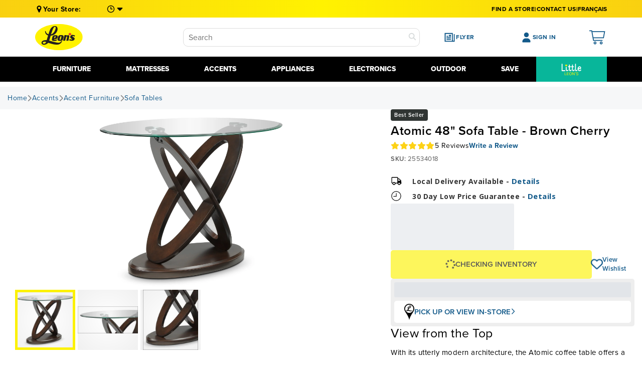

--- FILE ---
content_type: text/html; charset=utf-8
request_url: https://www.leons.ca/products/atomic-sofa-table-brown-cherry
body_size: 106364
content:
<!doctype html>



<html class="noIE" lang="en">
  
  

  <head>
<!-- Start of Shoplift scripts -->
<!-- 2026-01-15T16:18:21.6840118Z -->
<style>.shoplift-hide { opacity: 0 !important; }</style>
<style id="sl-preview-bar-hide">#preview-bar-iframe, #PBarNextFrameWrapper { display: none !important; }</style>
<script type="text/javascript">(function(rootPath, template, themeRole, themeId, isThemePreview){ /* Generated on 2026-01-16T16:09:49.7220023Z */var gt=Object.defineProperty;var mt=(R,x,V)=>x in R?gt(R,x,{enumerable:!0,configurable:!0,writable:!0,value:V}):R[x]=V;var w=(R,x,V)=>mt(R,typeof x!="symbol"?x+"":x,V);(function(){"use strict";var R=document.createElement("style");R.textContent=`#shoplift-preview-control{position:fixed;max-width:332px;height:56px;background-color:#141414;z-index:9999;bottom:20px;display:flex;border-radius:8px;box-shadow:13px 22px 7px #0000,9px 14px 7px #00000003,5px 8px 6px #0000000d,2px 4px 4px #00000017,1px 1px 2px #0000001a,0 0 #0000001a;align-items:center;margin:0 auto;left:16px;right:16px;opacity:0;transform:translateY(20px);visibility:hidden;transition:opacity .4s ease-in-out,transform .4s ease-in-out,visibility 0s .4s}#shoplift-preview-control.visible{opacity:1;transform:translateY(0);visibility:visible;transition:opacity .4s ease-in-out,transform .4s ease-in-out,visibility 0s 0s}#shoplift-preview-control *{font-family:Inter,sans-serif;color:#fff;box-sizing:border-box;font-size:16px}#shoplift-preview-variant-title{font-weight:400;line-height:140%;font-size:16px;text-align:start;letter-spacing:-.16px;flex-grow:1;text-wrap:nowrap;overflow:hidden;text-overflow:ellipsis}#shoplift-preview-variant-selector{position:relative;display:block;padding:6px 0;height:100%;min-width:0;flex:1 1 auto}#shoplift-preview-variant-menu-trigger{border:none;cursor:pointer;width:100%;background-color:transparent;padding:0 16px;border-left:1px solid #333;border-right:1px solid #333;height:100%;display:flex;align-items:center;justify-content:start;gap:8px}#shoplift-preview-variant-selector .menu-variant-label{width:24px;height:24px;border-radius:50%;padding:6px;display:flex;justify-content:center;align-items:center;font-size:12px;font-style:normal;font-weight:600;line-height:100%;letter-spacing:-.12px;flex-shrink:0}#shoplift-preview-variant-selector .preview-variant-menu{position:absolute;bottom:110%;transform:translate3d(0,20px,0);visibility:hidden;pointer-events:none;opacity:0;cursor:pointer;background-color:#141414;border:1px solid #141414;border-radius:6px;width:100%;max-height:156px;overflow-y:auto;box-shadow:0 8px 16px #0003;z-index:1;transition:opacity .3s ease-in-out,transform .3s ease-in-out,visibility 0s .3s}#shoplift-preview-variant-selector .preview-variant-menu.preview-variant-menu__visible{visibility:visible;pointer-events:auto;opacity:100;transform:translateZ(0);transition:opacity .3s ease-in-out,transform .3s ease-in-out,visibility 0s 0s}@media screen and (max-width: 400px){#shoplift-preview-variant-selector .preview-variant-menu{position:fixed;left:0;right:0;width:auto;bottom:110%}}#shoplift-preview-variant-selector .preview-variant-menu .preview-variant-menu--item{padding:12px 16px;display:flex;overflow:hidden}#shoplift-preview-variant-selector .preview-variant-menu .preview-variant-menu--item .menu-variant-label{margin-right:6px}#shoplift-preview-variant-selector .preview-variant-menu .preview-variant-menu--item span{overflow:hidden;text-overflow:ellipsis;text-wrap:nowrap;white-space:nowrap;color:#f6f6f6;font-size:14px;font-style:normal;font-weight:500}#shoplift-preview-variant-selector .preview-variant-menu .preview-variant-menu--item:hover{background-color:#545454}#shoplift-preview-variant-selector .preview-variant-menu .preview-variant-menu--item:last-of-type{border-bottom-left-radius:6px;border-bottom-right-radius:6px}#shoplift-preview-variant-selector .preview-variant-menu .preview-variant-menu--item:first-of-type{border-top-left-radius:6px;border-top-right-radius:6px}#shoplift-preview-control div:has(#shoplift-exit-preview-button){padding:0 16px}#shoplift-exit-preview-button{padding:6px 8px;font-weight:500;line-height:75%;border-radius:4px;background-color:transparent;border:none;text-decoration:none}#shoplift-exit-preview-button:hover{cursor:pointer;background-color:#333}`,document.head.appendChild(R);var x=" daum[ /]| deusu/| yadirectfetcher|(?:^|[^g])news(?!sapphire)|(?<! (?:channel/|google/))google(?!(app|/google| pixel))|(?<! cu)bots?(?:\\b|_)|(?<!(?: ya| yandex|^job|inapp;) ?)search|(?<!(?:lib))http|(?<![hg]m)score|@[a-z][\\w-]+\\.|\\(\\)|\\.com|\\b\\d{13}\\b|^<|^[\\w \\.\\-\\(?:\\):]+(?:/v?\\d+(?:\\.\\d+)?(?:\\.\\d{1,10})*?)?(?:,|$)|^[^ ]{50,}$|^\\d+\\b|^\\w+/[\\w\\(\\)]*$|^active|^ad muncher|^amaya|^avsdevicesdk/|^biglotron|^bot|^bw/|^clamav[ /]|^client/|^cobweb/|^custom|^ddg[_-]android|^discourse|^dispatch/\\d|^downcast/|^duckduckgo|^facebook|^getright/|^gozilla/|^hobbit|^hotzonu|^hwcdn/|^jeode/|^jetty/|^jigsaw|^microsoft bits|^movabletype|^mozilla/\\d\\.\\d \\(compatible;?\\)$|^mozilla/\\d\\.\\d \\w*$|^navermailapp|^netsurf|^offline|^owler|^postman|^python|^rank|^read|^reed|^rest|^rss|^snapchat|^space bison|^svn|^swcd |^taringa|^thumbor/|^track|^valid|^w3c|^webbandit/|^webcopier|^wget|^whatsapp|^wordpress|^xenu link sleuth|^yahoo|^yandex|^zdm/\\d|^zoom marketplace/|^{{.*}}$|admin|analyzer|archive|ask jeeves/teoma|bit\\.ly/|bluecoat drtr|browsex|burpcollaborator|capture|catch|check|chrome-lighthouse|chromeframe|classifier|clean|cloud|crawl|cypress/|dareboost|datanyze|dejaclick|detect|dmbrowser|download|evc-batch/|feed|firephp|gomezagent|headless|httrack|hubspot marketing grader|hydra|ibisbrowser|images|insight|inspect|iplabel|ips-agent|java(?!;)|library|mail\\.ru/|manager|measure|neustar wpm|node|nutch|offbyone|optimize|pageburst|pagespeed|parser|perl|phantomjs|pingdom|powermarks|preview|proxy|ptst[ /]\\d|reputation|resolver|retriever|rexx;|rigor|rss\\b|scan|scrape|server|sogou|sparkler/|speedcurve|spider|splash|statuscake|synapse|synthetic|tools|torrent|trace|transcoder|url|virtuoso|wappalyzer|watch|webglance|webkit2png|whatcms/|zgrab",V=/bot|spider|crawl|http|lighthouse/i,D;function W(){if(D instanceof RegExp)return D;try{D=new RegExp(x,"i")}catch{D=V}return D}function J(c){return!!c&&W().test(c)}class M{constructor(){w(this,"timestamp");this.timestamp=new Date}}class Y extends M{constructor(e,i,s){super();w(this,"type");w(this,"testId");w(this,"hypothesisId");this.type=3,this.testId=e,this.hypothesisId=i,this.timestamp=s}}class Z extends M{constructor(e){super();w(this,"type");w(this,"path");this.type=4,this.path=e}}class Q extends M{constructor(e){super();w(this,"type");w(this,"cart");this.type=5,this.cart=e}}class N extends Error{constructor(){super();w(this,"isBot");this.isBot=!0}}function X(c,t,e){for(const i of t.selectors){const s=c.querySelectorAll(i.cssSelector);for(let r=0;r<s.length;r++)e(t.testId,t.hypothesisId)}q(c,t,(i,s,r,n,o)=>o(s,r),e)}function L(c,t,e){for(const i of t.selectors)U(c,t.testId,t.hypothesisId,i,e??(()=>{}));q(c,t,U,e??(()=>{}))}function F(c){return c.urlPatterns.reduce((t,e)=>{switch(e.operator){case"contains":return t+`.*${e}.*`;case"endsWith":return t+`.*${e}`;case"startsWith":return t+`${e}.*`}},"")}function q(c,t,e,i){new MutationObserver(()=>{for(const r of t.selectors)e(c,t.testId,t.hypothesisId,r,i)}).observe(c.documentElement,{childList:!0,subtree:!0})}function U(c,t,e,i,s){const r=c.querySelectorAll(i.cssSelector);for(let n=0;n<r.length;n++){let o=r.item(n);if(o instanceof HTMLElement&&o.dataset.shoplift!==""){o.dataset.shoplift="";for(const a of i.actions.sort(at))o=tt(c,i.cssSelector,o,a)}}return r.length>0&&s?(s(t,e),!0):!1}function tt(c,t,e,i){switch(i.type){case"innerHtml":e.innerHTML=i.value;break;case"attribute":et(e,i.scope,i.value);break;case"css":it(c,t,i.value);break;case"js":st(c,e,i);break;case"copy":return rt(e);case"remove":ot(e);break;case"move":nt(e,parseInt(i.value));break}return e}function et(c,t,e){c.setAttribute(t,e)}function it(c,t,e){var s;const i=c.createElement("style");i.innerHTML=`${t} { ${e} }`,(s=c.getElementsByTagName("head")[0])==null||s.appendChild(i)}function st(c,t,e){Function("document","element",`"use strict"; ${e.value}`)(c,t)}function rt(c){const t=c.cloneNode(!0);if(!c.parentNode)throw"Can't copy node outside of DOM";return c.parentNode.insertBefore(t,c.nextSibling),t}function ot(c){c.remove()}function nt(c,t){if(t===0)return;const e=Array.prototype.slice.call(c.parentElement.children).indexOf(c),i=Math.min(Math.max(e+t,0),c.parentElement.children.length-1);c.parentElement.children.item(i).insertAdjacentElement(t>0?"afterend":"beforebegin",c)}function at(c,t){return z(c)-z(t)}function z(c){return c.type==="copy"||c.type==="remove"?0:1}var k=(c=>(c[c.Template=0]="Template",c[c.Theme=1]="Theme",c[c.UrlRedirect=2]="UrlRedirect",c[c.Script=3]="Script",c[c.Dom=4]="Dom",c[c.Price=5]="Price",c))(k||{});const lt="data:image/svg+xml,%3csvg%20width='12'%20height='12'%20viewBox='0%200%2012%2012'%20fill='none'%20xmlns='http://www.w3.org/2000/svg'%3e%3cpath%20d='M9.96001%207.90004C9.86501%207.90004%209.77001%207.86504%209.69501%207.79004L6.43501%204.53004C6.19501%204.29004%205.80501%204.29004%205.56501%204.53004L2.30501%207.79004C2.16001%207.93504%201.92001%207.93504%201.77501%207.79004C1.63001%207.64504%201.63001%207.40504%201.77501%207.26004L5.03501%204.00004C5.56501%203.47004%206.43001%203.47004%206.96501%204.00004L10.225%207.26004C10.37%207.40504%2010.37%207.64504%2010.225%207.79004C10.15%207.86004%2010.055%207.90004%209.96001%207.90004Z'%20fill='white'/%3e%3c/svg%3e",ct="data:image/svg+xml,%3csvg%20width='14'%20height='24'%20viewBox='0%200%2014%2024'%20fill='none'%20xmlns='http://www.w3.org/2000/svg'%3e%3cpath%20d='M12.3976%2014.5255C12.2833%2013.8788%2012.0498%2013.3024%2011.6952%2012.7961C11.3416%2012.2898%2010.9209%2011.8353%2010.4353%2011.4317C9.94868%2011.0291%209.43546%2010.6488%208.89565%2010.292C8.48487%2010.049%208.09577%209.78565%207.72637%209.50402C7.35697%209.2224%207.08016%208.89503%206.89694%208.51987C6.71273%208.14471%206.67826%207.69533%206.79055%207.1697C6.86345%206.83216%206.97476%206.54647%207.12351%206.31162C7.27324%206.07778%207.47124%205.89986%207.7175%205.77684C7.96377%205.65483%208.21989%205.59383%208.48389%205.59383C8.88087%205.59383%209.17639%205.7016%209.3734%205.91714C9.56943%206.13268%209.68271%206.42345%209.71424%206.78946C9.74576%207.15547%209.72015%207.55401%209.63839%207.98509C9.55663%208.41617%209.43645%208.84724%209.27687%209.27934L13.5127%208.80149C13.9638%207.52656%2014.1017%206.42447%2013.9264%205.49725C13.751%204.56901%2013.2664%203.85122%2012.4724%203.34491C12.239%203.19648%2011.9779%203.07041%2011.6893%202.96569L12.0026%201.50979L9.86397%200L7.3875%201.50979L7.11169%202.78878C6.65166%202.8874%206.21724%203.01957%205.8114%203.19038C4.85292%203.594%204.06684%204.15115%203.45117%204.86385C2.83452%205.57655%202.42571%206.40108%202.22378%207.33847C2.06616%208.06947%202.04942%208.70796%202.17551%209.25087C2.30061%209.7948%202.52028%2010.2828%202.8355%2010.7139C3.14974%2011.145%203.51816%2011.5344%203.93977%2011.881C4.36039%2012.2288%204.782%2012.5521%205.20164%2012.851C5.68334%2013.1702%206.13844%2013.5169%206.56497%2013.8921C6.99052%2014.2672%207.31954%2014.7125%207.55004%2015.228C7.78055%2015.7445%207.81502%2016.3769%207.65347%2017.1262C7.56482%2017.5389%207.43676%2017.8765%207.27028%2018.1388C7.10381%2018.4011%206.89596%2018.5983%206.64772%2018.7295C6.3985%2018.8606%206.12071%2018.9267%205.8114%2018.9267C5.21641%2018.9267%204.79776%2018.6034%204.62833%2018.1632C4.4589%2017.7229%204.47367%2017.2583%204.60075%2016.5639C4.72782%2015.8705%205.05092%2015.1395%205.37107%2014.3699H1.17665C1.17665%2014.3699%200.207341%2016.1115%200.0310135%2017.6762C-0.0655232%2018.5302%200.0635208%2019.2653%200.41519%2019.8844C0.76686%2020.5036%201.33032%2020.9814%202.10655%2021.319C2.39222%2021.443%202.7104%2021.5447%203.05813%2021.623L2.54589%2024H7.17473L7.7047%2021.5386C8.08493%2021.442%208.43857%2021.3231%208.76562%2021.1787C9.73985%2020.7476%2010.52%2020.1427%2011.1071%2019.3649C11.6932%2018.5871%2012.0873%2017.7291%2012.2892%2016.7917C12.4744%2015.9295%2012.5099%2015.1741%2012.3966%2014.5275L12.3976%2014.5255Z'%20fill='white'/%3e%3c/svg%3e";async function dt(c){let t=c.replace(/-/g,"+").replace(/_/g,"/");for(;t.length%4;)t+="=";const e=atob(t),i=Uint8Array.from(e,n=>n.charCodeAt(0)),s=new Blob([i]).stream().pipeThrough(new DecompressionStream("gzip")),r=await new Response(s).text();return JSON.parse(r)}function O(c,t){return typeof t=="string"&&/\d{4}-\d{2}-\d{2}T\d{2}:\d{2}:\d{2}.\d+(?:Z|[+-]\d+)/.test(t)?new Date(t):t}function H(c,t){return t}function E(c,t=!1,e=!1,i=","){const s=c/100;if(e){const n=Math.round(s).toLocaleString("en-US");return i!==","?n.replace(/,/g,i):n}else{const r=t?",":".",n=s.toFixed(2).split("."),o=parseInt(n[0],10),a=n[1]??"00",l=o.toLocaleString("en-US");return i!==","?`${l.replace(/,/g,i)}${r}${a}`:t?`${l.replace(/,/g,".")}${r}${a}`:`${l}${r}${a}`}}function $(c,t,e,i){const s=t.replace("{{amount}}",E(c,!1,!1)).replace("{{amount_no_decimals}}",E(c,!1,!0)).replace("{{amount_with_comma_separator}}",E(c,!0,!1)).replace("{{amount_no_decimals_with_comma_separator}}",E(c,!0,!0)).replace("{{amount_with_space_separator}}",E(c,!1,!1," ")).replace("{{amount_no_decimals_with_space_separator}}",E(c,!1,!0," ")).replace("{{amount_with_apostrophe_separator}}",E(c,!1,!1,"'")).replace("{{amount_no_decimals_with_apostrophe_separator}}",E(c,!1,!0,"'")).replace("{{amount_with_period_and_space_separator}}",E(c,!1,!1,". ")).replace("{{amount_no_decimals_with_period_and_space_separator}}",E(c,!1,!0,". "));return i?`${s} ${e}`:s}function B(c){return c.replace(/[^\d.,\s-]/g,"").trim()}function ht(c){const t=new Map;for(const[e,i,s]of c.v)t.set(e,{priceInCents:i,compareAtPriceInCents:s});return t}function pt(c,t,e,i){const{priceInCents:s,compareAtPriceInCents:r}=e,{mf:n,c:o,cce:a}=i;if(c.getAttribute("data-sl-attribute-p")===t)c.innerHTML=$(s,n,o,a);else if(c.getAttribute("data-sl-attribute-cap")===t)r<=0||r<=s?c.remove():c.innerHTML=$(r,n,o,a);else if(c.getAttribute("data-sl-attribute-discount")===t&&!(r<=0||r<=s)){const h=Math.round((r-s)/r*100),u=B($(r-s,n,o,!1)),p=c.getAttribute("data-sl-format")||"percent";p==="percent"?c.textContent=`-${h}%`:p==="amount"?c.textContent=`-${u}`:p==="both"&&(c.textContent=`-${h}% (-${u})`)}}function ut(c){const t=[],e={id:"url-pattern",operator:"contains",value:"/"};for(const[i,s,r]of c.v){t.push({id:`p-${i}`,cssSelector:`[data-sl-attribute-p="${i}"]`,urlPatterns:[e],actions:[{id:`p-action-${i}`,type:"innerHtml",scope:"price",value:$(s,c.mf,c.c,c.cce)}]});const n=r<=0||r<=s;if(t.push({id:`cap-${i}`,cssSelector:`[data-sl-attribute-cap="${i}"]`,urlPatterns:[e],actions:[{id:`cap-action-${i}`,type:n?"remove":"innerHtml",scope:"compare-at-price",value:n?"":$(r,c.mf,c.c,c.cce)}]}),!n&&r>s){const o=Math.round((r-s)/r*100),a=B($(r-s,c.mf,c.c,!1));t.push({id:`d-${i}`,cssSelector:`[data-sl-attribute-discount="${i}"]`,urlPatterns:[e],actions:[{id:`d-action-${i}`,type:"js",scope:null,value:`(function(doc, el) {              var format = el.getAttribute('data-sl-format') || 'percent';              if (format === 'percent') {                el.textContent = '-${o}%';              } else if (format === 'amount') {                el.textContent = '-${a}';              } else if (format === 'both') {                el.textContent = '-${o}% (-${a})';              }            })`}]})}}return t}let G=!1;class ft{constructor(t,e,i,s,r,n,o,a,l,h,u){w(this,"DATA_SL_ATTRIBUTE_P","data-sl-attribute-p");w(this,"DATA_SL_TEST_ID","data-sl-test-id");w(this,"VIEWPORT_TRACK_THRESHOLD",.5);w(this,"temporarySessionKey","Shoplift_Session");w(this,"essentialSessionKey","Shoplift_Essential");w(this,"analyticsSessionKey","Shoplift_Analytics");w(this,"priceSelectorsSessionKey","Shoplift_PriceSelectors");w(this,"legacySessionKey");w(this,"cssHideClass");w(this,"testConfigs");w(this,"inactiveTestConfigs");w(this,"testsFilteredByAudience");w(this,"sendPageView");w(this,"shopliftDebug");w(this,"gaConfig");w(this,"getCountryTimeout");w(this,"state");w(this,"shopifyAnalyticsId");w(this,"cookie",document.cookie);w(this,"isSyncing",!1);w(this,"isSyncingGA",!1);w(this,"fetch");w(this,"localStorageSet");w(this,"localStorageGet");w(this,"sessionStorageSet",window.sessionStorage.setItem.bind(window.sessionStorage));w(this,"sessionStorageGet",window.sessionStorage.getItem.bind(window.sessionStorage));w(this,"urlParams",new URLSearchParams(window.location.search));w(this,"device");w(this,"logHistory");w(this,"activeViewportObservers",new Map);w(this,"_priceTestProductIds",null);this.shop=t,this.host=e,this.eventHost=i,this.disableReferrerOverride=a,this.logHistory=[],this.legacySessionKey=`SHOPLIFT_SESSION_${this.shop}`,this.cssHideClass=s?"shoplift-hide":"",this.testConfigs=h.map(d=>({...d,startAt:new Date(d.startAt),statusHistory:d.statusHistory.map(v=>({...v,createdAt:new Date(v.createdAt)}))})),this.inactiveTestConfigs=u,this.sendPageView=!!r,this.shopliftDebug=n===!0,this.gaConfig=o!=={"sendEvents":true,"mode":"gtag"}?o:{sendEvents:!1},this.fetch=window.fetch.bind(window),this.localStorageSet=window.localStorage.setItem.bind(window.localStorage),this.localStorageGet=window.localStorage.getItem.bind(window.localStorage);const p=this.getDeviceType();this.device=p!=="tablet"?p:"mobile",this.state=this.loadState(),this.shopifyAnalyticsId=this.getShopifyAnalyticsId(),this.testsFilteredByAudience=h.filter(d=>d.status=="active"),this.getCountryTimeout=l===1000?1e3:l,this.log("State Loaded",JSON.stringify(this.state))}deriveCategoryFromExistingTests(){if(!this.state.temporary.testCategory&&this.state.essential.visitorTests.length>0){const t=this.state.essential.visitorTests.some(e=>{if(!e.hypothesisId)return!1;const i=this.getHypothesis(e.hypothesisId);return i&&["theme","basicScript","price"].includes(i.type)});this.state.temporary.testCategory=t?"global":"conditional",this.persistTemporaryState(),this.log("Derived test category from existing visitorTests: %s",this.state.temporary.testCategory)}}async init(){var t;try{if(this.log("Shoplift script initializing"),window.Shopify&&window.Shopify.designMode){this.log("Skipping script for design mode");return}if(window.location.href.includes("slScreenshot=true")){this.log("Skipping script for screenshot");return}if(window.location.hostname.endsWith(".edgemesh.com")){this.log("Skipping script for preview");return}if(window.location.href.includes("isShopliftMerchant")){const i=this.urlParams.get("isShopliftMerchant")==="true";this.log("Setting merchant session to %s",i),this.state.temporary.isMerchant=i,this.persistTemporaryState()}if(this.state.temporary.isMerchant){this.log("Setting up preview for merchant"),typeof window.shoplift!="object"&&this.setShopliftStub(),this.state.temporary.previewConfig||this.hidePage(),await this.initPreview(),(t=document.querySelector("#sl-preview-bar-hide"))==null||t.remove();return}if(this.state.temporary.previewConfig=void 0,J(navigator.userAgent))return;if(navigator.userAgent.includes("Chrome/118")){this.log("Random: %o",[Math.random(),Math.random(),Math.random()]);const i=await this.makeRequest({url:`${this.eventHost}/api/v0/events/ip`,method:"get"}).then(s=>s==null?void 0:s.json());this.log(`IP: ${i}`),this.makeRequest({url:`${this.eventHost}/api/v0/logs`,method:"post",data:JSON.stringify(this.debugState(),H)}).catch()}if(this.shopifyAnalyticsId=this.getShopifyAnalyticsId(),this.monitorConsentChange(),this.checkForThemePreview())return;if(!this.disableReferrerOverride&&this.state.temporary.originalReferrer!=null){this.log(`Overriding referrer from '${document.referrer}' to '${this.state.temporary.originalReferrer}'`);const i=this.state.temporary.originalReferrer;delete this.state.temporary.originalReferrer,this.persistTemporaryState(),Object.defineProperty(document,"referrer",{get:()=>i,enumerable:!0,configurable:!0})}if(await this.refreshVisitor(this.shopifyAnalyticsId),await this.handleVisitorTest()){this.log("Redirecting for visitor test");return}this.setShoplift(),this.showPage(),this.ensureCartAttributesForExistingPriceTests(!1),await this.finalize(),console.log("SHOPLIFT SCRIPT INITIALIZED!")}catch(e){if(e instanceof N)return;throw e}finally{typeof window.shoplift!="object"&&this.setShopliftStub()}}getVariantColor(t){switch(t){case"a":return{text:"#141414",bg:"#E2E2E2"};case"b":return{text:"rgba(255, 255, 255, 1)",bg:"rgba(37, 99, 235, 1)"}}}getDefaultVariantTitle(t){return t.title?t.title:t.type==="price"?t.isControl?"Original prices":"Variant prices":t.isControl?"Original":"Untitled variant "+t.label.toUpperCase()}async initPreview(){const t=this.urlParams.get("previewConfig");if(t){this.state.temporary.previewConfig=void 0,this.log("Setting up the preview"),this.log("Found preview config, writing to temporary state");const e=await dt(t);if(this.state.temporary.previewConfig=e,this.state.temporary.previewConfig.testTypeCategory===k.Price){this.hidePage(!0);const s=this.state.temporary.previewConfig;let r=`${this.host}/api/dom-selectors/${s.storeId}/${s.testId}/${s.isDraft||!1}`;s.shopifyProductId&&(r+=`?productId=${s.shopifyProductId}`);const n=await this.makeJsonRequest({method:"get",url:r}).catch(o=>(this.log("Error getting domSelectors",o),null));s.variants.forEach(o=>{var a;return o.domSelectors=(a=n[o.id])==null?void 0:a.domSelectors})}this.persistTemporaryState();const i=new URL(window.location.toString());i.searchParams.delete("previewConfig"),this.queueRedirect(i)}else if(this.state.temporary.previewConfig){this.showPage();const e=this.state.temporary.previewConfig;e.testTypeCategory===k.Template&&this.handleTemplatePreview(e)&&this.initPreviewControls(e),e.testTypeCategory===k.UrlRedirect&&this.handleUrlPreview(e)&&this.initPreviewControls(e),e.testTypeCategory===k.Script&&this.handleScriptPreview(e)&&this.initPreviewControls(e),e.testTypeCategory===k.Price&&await this.handlePricePreview(e)&&this.initPreviewControls(e)}}initPreviewControls(t){document.addEventListener("DOMContentLoaded",()=>{const e=t.variants.find(v=>v.id===t.currentVariant),i=(e==null?void 0:e.label)||"a",s=t.variants,r=document.createElement("div");r.id="shoplift-preview-control";const n=document.createElement("div"),o=document.createElement("img");o.src=ct,o.height=24,o.width=14,n.style.padding="0 16px",n.style.lineHeight="100%",n.appendChild(o),r.appendChild(n);const a=document.createElement("div");a.id="shoplift-preview-variant-selector";const l=document.createElement("button");l.id="shoplift-preview-variant-menu-trigger";const h=document.createElement("div");h.className="menu-variant-label",h.style.backgroundColor=this.getVariantColor(i).bg,h.style.color=this.getVariantColor(i).text,h.innerText=i.toUpperCase(),l.appendChild(h);const u=document.createElement("span");if(u.id="shoplift-preview-variant-title",u.innerText=e?this.getDefaultVariantTitle(e):"Untitled variant "+i.toUpperCase(),l.appendChild(u),s.length>1){const v=document.createElement("img");v.src=lt,v.width=12,v.height=12,v.style.height="12px",v.style.width="12px",l.appendChild(v);const T=document.createElement("div");T.className="preview-variant-menu";for(const m of t.variants.filter(C=>C.id!==t.currentVariant)){const C=document.createElement("div");C.className="preview-variant-menu--item";const A=document.createElement("div");A.className="menu-variant-label",A.style.backgroundColor=this.getVariantColor(m.label).bg,A.style.color=this.getVariantColor(m.label).text,A.style.flexShrink="0",A.innerText=m.label.toUpperCase(),C.appendChild(A);const y=document.createElement("span");y.innerText=this.getDefaultVariantTitle(m),C.appendChild(y),C.addEventListener("click",()=>{this.pickVariant(m.id)}),T.appendChild(C)}a.appendChild(T),l.addEventListener("click",()=>{T.className!=="preview-variant-menu preview-variant-menu__visible"?T.classList.add("preview-variant-menu__visible"):T.classList.remove("preview-variant-menu__visible")}),document.addEventListener("click",m=>{m.target instanceof Element&&!l.contains(m.target)&&T.className==="preview-variant-menu preview-variant-menu__visible"&&T.classList.remove("preview-variant-menu__visible")})}else l.style.pointerEvents="none",h.style.margin="0";a.appendChild(l),r.appendChild(a);const p=document.createElement("div"),d=document.createElement("button");d.id="shoplift-exit-preview-button",d.innerText="Exit",p.appendChild(d),d.addEventListener("click",()=>{this.exitPreview()}),r.appendChild(p),document.body.appendChild(r),requestAnimationFrame(()=>{r.classList.add("visible")})}),this.ensureCartAttributesForExistingPriceTests(!0)}pickVariant(t){var e,i,s,r;if(this.state.temporary.previewConfig){const n=this.state.temporary.previewConfig,o=new URL(window.location.toString());if(n.testTypeCategory===k.UrlRedirect){const a=(e=n.variants.find(l=>l.id===n.currentVariant))==null?void 0:e.redirectUrl;if(o.pathname===a){const l=(i=n.variants.find(h=>h.id===t))==null?void 0:i.redirectUrl;l&&(o.pathname=l)}}if(n.testTypeCategory===k.Template){const a=(s=n.variants.find(l=>l.id===n.currentVariant))==null?void 0:s.pathName;if(a&&o.pathname===a){const l=(r=n.variants.find(h=>h.id===t))==null?void 0:r.pathName;l&&l!==a&&(o.pathname=l)}}n.currentVariant=t,this.persistTemporaryState(),this.queueRedirect(o)}}exitPreview(){var e,i,s,r;const t=new URL(window.location.toString());if(((e=this.state.temporary.previewConfig)==null?void 0:e.testTypeCategory)===k.Template&&t.searchParams.delete("view"),((i=this.state.temporary.previewConfig)==null?void 0:i.testTypeCategory)===k.Script&&t.searchParams.delete("slVariant"),((s=this.state.temporary.previewConfig)==null?void 0:s.testTypeCategory)===k.UrlRedirect){const o=this.state.temporary.previewConfig.variants.filter(l=>!l.isControl&&l.redirectUrl!==null).map(l=>l.redirectUrl),a=(r=this.state.temporary.previewConfig.variants.find(l=>l.label==="a"))==null?void 0:r.redirectUrl;o.includes(t.pathname)&&a&&(t.pathname=a)}this.state.temporary.previewConfig=void 0,this.persistTemporaryState(),this.hidePage(),this.queueRedirect(t)}handleTemplatePreview(t){const e=t.currentVariant,i=t.variants.find(a=>a.id===e);if(!i)return!1;const s=t.variants.find(a=>a.isControl);if(!s)return!1;this.log("Setting up template preview for type",s.type);const r=new URL(window.location.toString()),n=r.searchParams.get("view"),o=i.type===s.type;return!o&&!i.isControl&&template.suffix===s.affix&&this.typeFromTemplate()===s.type&&i.pathName!==null?(this.log("Hit control template type, redirecting to the variant url"),this.hidePage(),r.pathname=i.pathName,this.queueRedirect(r),!0):(!i.isControl&&this.typeFromTemplate()==i.type&&template.suffix===s.affix&&o&&n!==(i.affix||"__DEFAULT__")&&(this.log("Template type and affix match control, updating the view param"),r.searchParams.delete("view"),this.log("Setting the new viewParam to",i.affix||"__DEFAULT__"),this.hidePage(),r.searchParams.set("view",i.affix||"__DEFAULT__"),this.queueRedirect(r)),n!==null&&n!==i.affix&&(r.searchParams.delete("view"),this.hidePage(),this.queueRedirect(r)),!0)}handleUrlPreview(t){var n;const e=t.currentVariant,i=t.variants.find(o=>o.id===e),s=(n=t.variants.find(o=>o.isControl))==null?void 0:n.redirectUrl;if(!i)return!1;this.log("Setting up URL redirect preview");const r=new URL(window.location.toString());return r.pathname===s&&!i.isControl&&i.redirectUrl!==null&&(this.log("Url matches control, redirecting"),this.hidePage(),r.pathname=i.redirectUrl,this.queueRedirect(r)),!0}handleScriptPreview(t){const e=t.currentVariant,i=t.variants.find(n=>n.id===e);if(!i)return!1;this.log("Setting up script preview");const s=new URL(window.location.toString());return s.searchParams.get("slVariant")!==i.id&&(this.log("current id doesn't match the variant, redirecting"),s.searchParams.delete("slVariant"),this.log("Setting the new slVariantParam"),this.hidePage(),s.searchParams.set("slVariant",i.id),this.queueRedirect(s)),!0}async handlePricePreview(t){const e=t.currentVariant,i=t.variants.find(s=>s.id===e);return i?(this.log("Setting up price preview"),i.domSelectors&&i.domSelectors.length>0&&(L(document,{testId:t.testId,hypothesisId:i.id,selectors:i.domSelectors}),this.ensureCartAttributesForExistingPriceTests(!0)),!0):!1}async finalize(){const t=await this.getCartState();t!==null&&this.queueCartUpdate(t),this.pruneStateAndSave(),await this.syncAllEvents()}setShoplift(){this.log("Setting up public API");const e=this.urlParams.get("slVariant")==="true",i=e?null:this.urlParams.get("slVariant");window.shoplift={isHypothesisActive:async s=>{if(this.log("Script checking variant for hypothesis '%s'",s),e)return this.log("Forcing variant for hypothesis '%s'",s),!0;if(i!==null)return this.log("Forcing hypothesis '%s'",i),s===i;const r=this.testConfigs.find(o=>o.hypotheses.some(a=>a.id===s));if(!r)return this.log("No test found for hypothesis '%s'",s),!1;const n=this.state.essential.visitorTests.find(o=>o.testId===r.id);return n?(this.log("Active visitor test found",s),n.hypothesisId===s):(await this.manuallySplitVisitor(r),this.testConfigs.some(o=>o.hypotheses.some(a=>a.id===s&&this.state.essential.visitorTests.some(l=>l.hypothesisId===a.id))))},setAnalyticsConsent:async s=>{await this.onConsentChange(s,!0)},getVisitorData:()=>({visitor:this.state.analytics.visitor,visitorTests:this.state.essential.visitorTests.filter(s=>!s.isInvalid).map(s=>{const{shouldSendToGa:r,savedAt:n,...o}=s;return o})})}}setShopliftStub(){this.log("Setting up stubbed public API");const e=this.urlParams.get("slVariant")==="true",i=e?null:this.urlParams.get("slVariant");window.shoplift={isHypothesisActive:s=>Promise.resolve(e||s===i),setAnalyticsConsent:()=>Promise.resolve(),getVisitorData:()=>({visitor:null,visitorTests:[]})}}async manuallySplitVisitor(t){this.log("Starting manual split for test '%s'",t.id),await this.handleVisitorTest([t]),this.saveState(),this.syncAllEvents()}async handleVisitorTest(t){await this.filterTestsByAudience(this.testConfigs,this.state.analytics.visitor??this.buildBaseVisitor(),this.state.essential.visitorTests),this.deriveCategoryFromExistingTests(),this.clearStaleReservations();let e=t?t.filter(i=>this.testsFilteredByAudience.some(s=>s.id===i.id)):[...this.testsForUrl(this.testsFilteredByAudience),...this.domTestsForUrl(this.testsFilteredByAudience)];try{if(e.length===0)return this.log("No tests found"),!1;this.log("Checking for existing visitor test on page");const i=this.getCurrentVisitorHypothesis(e);if(i){this.log("Found current visitor test");const a=this.considerRedirect(i);return a&&(this.log("Redirecting for current visitor test"),this.redirect(i)),a}const s=this.getReservationForCurrentPage();if(s){this.log("Found matching reservation for current page: %s",s.testId);const a=this.getHypothesis(s.hypothesisId);if(a){a.type!=="price"&&this.realizeReservationForCriteria(s.entryCriteriaKey);const l=this.considerRedirect(a);return l&&this.redirect(a),l}}this.log("No active test relation for test page");const r=this.testsForUrl(this.inactiveTestConfigs.filter(a=>this.testIsPaused(a)&&a.hypotheses.some(l=>this.state.essential.visitorTests.some(h=>h.hypothesisId===l.id)))).map(a=>a.id);if(r.length>0)return this.log("Visitor has paused tests for test page, skipping test assignment: %o",r),!1;if(!this.state.temporary.testCategory){const a=this.testsFilteredByAudience.filter(h=>this.isGlobalEntryCriteria(this.getEntryCriteriaKey(h))),l=this.testsFilteredByAudience.filter(h=>!this.isGlobalEntryCriteria(this.getEntryCriteriaKey(h)));if(this.log("Category dice roll - global tests: %o, conditional tests: %o",a.map(h=>({id:h.id,title:h.title,criteria:this.getEntryCriteriaKey(h)})),l.map(h=>({id:h.id,title:h.title,criteria:this.getEntryCriteriaKey(h)}))),a.length>0&&l.length>0){const h=a.length,u=l.length,p=h+u,d=Math.random()*p;this.state.temporary.testCategory=d<h?"global":"conditional",this.log("Category dice roll: rolled %.2f of %d (global weight: %d, conditional weight: %d), selected '%s'",d,p,h,u,this.state.temporary.testCategory)}else a.length>0?(this.state.temporary.testCategory="global",this.log("Only global tests available, setting category to global")):(this.state.temporary.testCategory="conditional",this.log("Only conditional tests available, setting category to conditional"));this.persistTemporaryState()}const n=this.state.temporary.testCategory;if(this.log("Visitor test category: %s",n),n==="global"){const a=this.testsFilteredByAudience.filter(l=>!this.isGlobalEntryCriteria(this.getEntryCriteriaKey(l)));for(const l of a)this.markTestAsBlocked(l,"category:global");e=e.filter(l=>this.isGlobalEntryCriteria(this.getEntryCriteriaKey(l)))}else{const a=this.testsFilteredByAudience.filter(l=>this.isGlobalEntryCriteria(this.getEntryCriteriaKey(l)));for(const l of a)this.markTestAsBlocked(l,"category:conditional");e=e.filter(l=>!this.isGlobalEntryCriteria(this.getEntryCriteriaKey(l)))}if(e.length===0)return this.log("No tests remaining after category filter"),!1;this.createReservations(e);const o=this.getReservationForCurrentPage();if(o&&!o.isRealized){const a=this.getHypothesis(o.hypothesisId);if(a){a.type!=="price"&&this.realizeReservationForCriteria(o.entryCriteriaKey);const l=this.considerRedirect(a);return l&&(this.log("Redirecting for new test"),this.redirect(a)),l}}return!1}finally{this.includeInDomTests(),this.saveState()}}includeInDomTests(){this.applyControlForAudienceFilteredPriceTests();const t=this.getDomTestsForCurrentUrl(),e=this.getVisitorDomHypothesis(t);for(const i of t){this.log("Evaluating dom test '%s'",i.id);const s=i.hypotheses.some(d=>d.type==="price");if(this.state.essential.visitorTests.find(d=>d.testId===i.id&&d.isInvalid&&!d.hypothesisId)){if(this.log("Visitor is blocked from test '%s', applying control prices if price test",i.id),s){const d=i.hypotheses.find(v=>v.isControl);d!=null&&d.priceData&&(this.applyPriceTestWithMapLookup(i.id,d,[d],()=>{this.log("Control prices applied for blocked visitor, no metrics tracked")}),this.updatePriceTestHiddenInputs(i.id,"control",!1))}continue}const n=this.getReservationForTest(i.id);let o=null,a=!1;const l=e.find(d=>i.hypotheses.some(v=>d.id===v.id));if(n)o=this.getHypothesis(n.hypothesisId)??null,this.log("Using reserved hypothesis '%s' for test '%s'",n.hypothesisId,i.id);else if(l)o=l,this.log("Using existing hypothesis assignment for test '%s'",i.id);else if(s){const d=this.visitorActiveTestTypeWithReservations();d?(a=!0,this.log("Visitor already in test type '%s', treating as non-test for price test '%s'",d,i.id)):o=this.pickHypothesis(i)}else o=this.pickHypothesis(i);if(a&&s){const d=i.hypotheses.find(v=>v.isControl);d!=null&&d.priceData&&(this.log("Applying control prices for non-test visitor on price test '%s' (Map-based)",i.id),this.applyPriceTestWithMapLookup(i.id,d,[d],()=>{this.log("Control prices applied for non-test visitor, no metrics tracked")}),this.updatePriceTestHiddenInputs(i.id,"control",!1));continue}if(!o){this.log("Failed to pick hypothesis for test");continue}const h=i.bayesianRevision??4,u=o.type==="price",p=h>=5;if(u&&p){if(this.log(`Price test with Map-based lookup (v${h}): ${i.id}`),!o.priceData){this.log("No price data for hypothesis '%s', skipping",o.id);continue}const d=o.isControl?"control":"variant";this.log(`Setting up Map-based price test for ${d} (test: ${i.id})`),this.applyPriceTestWithMapLookup(i.id,o,i.hypotheses,v=>{const T=this.getReservationForTest(v);T&&!T.isRealized&&T.entryCriteriaKey?this.realizeReservationForCriteria(T.entryCriteriaKey):this.queueAddVisitorToTest(v,o),this.saveState(),this.queuePageView(window.location.pathname),this.syncAllEvents()});continue}if(u&&!p){this.log(`Price test without viewport tracking (v${h}): ${i.id}`);const d=this.getDomSelectorsForHypothesis(o);if(d.length===0)continue;L(document,{testId:i.id,hypothesisId:o.id,selectors:d},v=>{this.queueAddVisitorToTest(v,o),this.saveState(),this.queuePageView(window.location.pathname),this.syncAllEvents()});continue}if(!o.domSelectors||o.domSelectors.length===0){this.log("No selectors found, skipping hypothesis");continue}L(document,{testId:i.id,hypothesisId:o.id,selectors:o.domSelectors},d=>{this.queueAddVisitorToTest(d,o),this.saveState(),this.queuePageView(window.location.pathname),this.syncAllEvents()})}}considerRedirect(t){if(this.log("Considering redirect for hypothesis '%s'",t.id),t.isControl)return this.log("Skipping redirect for control"),!1;if(t.type==="basicScript"||t.type==="manualScript")return this.log("Skipping redirect for script test"),!1;const e=this.state.essential.visitorTests.find(n=>n.hypothesisId===t.id),i=new URL(window.location.toString()),r=new URLSearchParams(window.location.search).get("view");if(t.type==="theme"){if(!(t.themeId===themeId)){if(this.log("Theme id '%s' is not hypothesis theme ID '%s'",t.themeId,themeId),e&&e.themeId!==t.themeId&&(e.themeId===themeId||!this.isThemePreview()))this.log("On old theme, redirecting and updating local visitor"),e.themeId=t.themeId;else if(this.isThemePreview())return this.log("On non-test theme, skipping redirect"),!1;return this.log("Hiding page to redirect for theme test"),this.hidePage(),!0}return!1}else if(t.type!=="dom"&&t.type!=="price"&&t.affix!==template.suffix&&t.affix!==r||t.redirectPath&&!i.pathname.endsWith(t.redirectPath))return this.log("Hiding page to redirect for template test"),this.hidePage(),!0;return this.log("Not redirecting"),!1}redirect(t){if(this.log("Redirecting to hypothesis '%s'",t.id),t.isControl)return;const e=new URL(window.location.toString());if(e.searchParams.delete("view"),t.redirectPath){const i=RegExp("^(/w{2}-w{2})/").exec(e.pathname);if(i&&i.length>1){const s=i[1];e.pathname=`${s}${t.redirectPath}`}else e.pathname=t.redirectPath}else t.type==="theme"?(e.searchParams.set("_ab","0"),e.searchParams.set("_fd","0"),e.searchParams.set("_sc","1"),e.searchParams.set("preview_theme_id",t.themeId.toString())):t.type!=="urlRedirect"&&e.searchParams.set("view",t.affix);this.queueRedirect(e)}async refreshVisitor(t){if(t===null||!this.state.essential.isFirstLoad||!this.testConfigs.some(i=>i.visitorOption!=="all"))return;this.log("Refreshing visitor"),this.hidePage();const e=await this.getVisitor(t);e&&e.id&&this.updateLocalVisitor(e)}buildBaseVisitor(){return{shopifyAnalyticsId:this.shopifyAnalyticsId,device:this.device,country:null,...this.state.essential.initialState}}getInitialState(){const t=this.getUTMValue("utm_source")??"",e=this.getUTMValue("utm_medium")??"",i=this.getUTMValue("utm_campaign")??"",s=this.getUTMValue("utm_content")??"",r=window.document.referrer,n=this.device;return{createdAt:new Date,utmSource:t,utmMedium:e,utmCampaign:i,utmContent:s,referrer:r,device:n}}checkForThemePreview(){var t,e;return this.log("Checking for theme preview"),window.location.hostname.endsWith(".shopifypreview.com")?(this.log("on shopify preview domain"),this.clearThemeBar(!0,!1,this.state),(t=document.querySelector("#sl-preview-bar-hide"))==null||t.remove(),!1):this.isThemePreview()?this.state.essential.visitorTests.some(i=>i.isThemeTest&&i.hypothesisId!=null&&this.getHypothesis(i.hypothesisId)&&i.themeId===themeId)?(this.log("On active theme test, removing theme bar"),this.clearThemeBar(!1,!0,this.state),!1):this.state.essential.visitorTests.some(i=>i.isThemeTest&&i.hypothesisId!=null&&!this.getHypothesis(i.hypothesisId)&&i.themeId===themeId)?(this.log("Visitor is on an inactive theme test, redirecting to main theme"),this.redirectToMainTheme(),!0):this.state.essential.isFirstLoad?(this.log("No visitor found on theme preview, redirecting to main theme"),this.redirectToMainTheme(),!0):this.inactiveTestConfigs.some(i=>i.hypotheses.some(s=>s.themeId===themeId))?(this.log("Current theme is an inactive theme test, redirecting to main theme"),this.redirectToMainTheme(),!0):this.testConfigs.some(i=>i.hypotheses.some(s=>s.themeId===themeId))?(this.log("Falling back to clearing theme bar"),this.clearThemeBar(!1,!0,this.state),!1):(this.log("No tests on current theme, skipping script"),this.clearThemeBar(!0,!1,this.state),(e=document.querySelector("#sl-preview-bar-hide"))==null||e.remove(),!0):(this.log("Not on theme preview"),this.clearThemeBar(!0,!1,this.state),!1)}redirectToMainTheme(){this.hidePage();const t=new URL(window.location.toString());t.searchParams.set("preview_theme_id",""),this.queueRedirect(t)}testsForUrl(t){const e=new URL(window.location.href),i=this.typeFromTemplate();return t.filter(s=>s.hypotheses.some(r=>r.type!=="dom"&&r.type!=="price"&&(r.isControl&&r.type===i&&r.affix===template.suffix||r.type==="theme"||r.isControl&&r.type==="urlRedirect"&&r.redirectPath&&e.pathname.endsWith(r.redirectPath)||r.type==="basicScript"))&&(s.ignoreTestViewParameterEnforcement||!e.searchParams.has("view")||s.hypotheses.map(r=>r.affix).includes(e.searchParams.get("view")??"")))}domTestsForUrl(t){const e=new URL(window.location.href);return t.filter(i=>i.hypotheses.some(s=>s.type!=="dom"&&s.type!=="price"?!1:s.type==="price"&&s.priceData&&s.priceData.v.length>0?!0:s.domSelectors&&s.domSelectors.some(r=>new RegExp(F(r)).test(e.toString()))))}async filterTestsByAudience(t,e,i){const s=[];let r=e.country;!r&&t.some(n=>n.requiresCountry&&!i.some(o=>o.testId===n.id))&&(this.log("Hiding page to check geoip"),this.hidePage(),r=await this.makeJsonRequest({method:"get",url:`${this.eventHost}/api/v0/visitors/get-country`,signal:AbortSignal.timeout(this.getCountryTimeout)}).catch(n=>(this.log("Error getting country",n),null)));for(const n of t){if(this.log("Checking audience for test '%s'",n.id),this.state.essential.visitorTests.some(l=>l.testId===n.id&&l.hypothesisId==null)){console.log(`Skipping blocked test '${n.id}'`);continue}const o=this.visitorCreatedDuringTestActive(n.statusHistory);(i.some(l=>l.testId===n.id&&(n.device==="all"||n.device===e.device&&n.device===this.device))||this.isTargetAudience(n,e,o,r))&&(this.log("Visitor is in audience for test '%s'",n.id),s.push(n))}this.testsFilteredByAudience=s}isTargetAudience(t,e,i,s){const r=this.getChannel(e);return(t.device==="all"||t.device===e.device&&t.device===this.device)&&(t.visitorOption==="all"||t.visitorOption==="new"&&i||t.visitorOption==="returning"&&!i)&&(t.targetAudiences.length===0||t.targetAudiences.reduce((n,o)=>n||o.reduce((a,l)=>a&&l(e,i,r,s),!0),!1))}visitorCreatedDuringTestActive(t){let e="";for(const i of t){if(this.state.analytics.visitor!==null&&this.state.analytics.visitor.createdAt<i.createdAt||this.state.essential.initialState.createdAt<i.createdAt)break;e=i.status}return e==="active"}getDomTestsForCurrentUrl(){return this.domTestsForUrl(this.testsFilteredByAudience)}getCurrentVisitorHypothesis(t){return t.flatMap(e=>e.hypotheses).find(e=>e.type!=="dom"&&e.type!=="price"&&this.state.essential.visitorTests.some(i=>i.hypothesisId===e.id))}getVisitorDomHypothesis(t){return t.flatMap(e=>e.hypotheses).filter(e=>(e.type==="dom"||e.type==="price")&&this.state.essential.visitorTests.some(i=>i.hypothesisId===e.id))}getHypothesis(t){return this.testConfigs.filter(e=>e.hypotheses.some(i=>i.id===t)).map(e=>e.hypotheses.find(i=>i.id===t))[0]}getDomSelectorsForHypothesis(t){if(!t)return[];if(t.domSelectors&&t.domSelectors.length>0)return t.domSelectors;if(t.priceData){const e=`${this.priceSelectorsSessionKey}_${t.id}`;try{const s=sessionStorage.getItem(e);if(s){const r=JSON.parse(s);return t.domSelectors=r,this.log("Loaded %d price selectors from cache for hypothesis '%s'",r.length,t.id),r}}catch{}const i=ut(t.priceData);t.domSelectors=i;try{sessionStorage.setItem(e,JSON.stringify(i)),this.log("Generated and cached %d price selectors for hypothesis '%s'",i.length,t.id)}catch{this.log("Generated %d price selectors for hypothesis '%s' (cache unavailable)",i.length,t.id)}return i}return[]}hasThemeTest(t){return t.some(e=>e.hypotheses.some(i=>i.type==="theme"))}hasTestThatIsNotThemeTest(t){return t.some(e=>e.hypotheses.some(i=>i.type!=="theme"&&i.type!=="dom"&&i.type!=="price"))}hasThemeAndOtherTestTypes(t){return this.hasThemeTest(t)&&this.hasTestThatIsNotThemeTest(t)}testIsPaused(t){return t.status==="paused"||t.status==="incompatible"||t.status==="suspended"}visitorActiveTestType(){const t=this.state.essential.visitorTests.filter(e=>this.testConfigs.some(i=>i.hypotheses.some(s=>s.id==e.hypothesisId)));return t.length===0?null:t.some(e=>e.isThemeTest)?"theme":"templateOrUrlRedirect"}getReservationType(t){return t==="price"||this.isTemplateTestType(t)?"deferred":"immediate"}isTemplateTestType(t){return["product","collection","landing","index","cart","search","blog","article","collectionList"].includes(t)}getEntryCriteriaKey(t){const e=t.hypotheses.find(i=>i.isControl);if(!e)return`unknown:${t.id}`;switch(e.type){case"theme":return"global:theme";case"basicScript":return"global:autoApi";case"price":return"global:price";case"manualScript":return`conditional:manualApi:${t.id}`;case"urlRedirect":return`conditional:url:${e.redirectPath||"unknown"}`;default:return`conditional:template:${e.type}`}}isGlobalEntryCriteria(t){return t.startsWith("global:")}groupTestsByEntryCriteria(t){const e=new Map;for(const i of t){const s=this.getEntryCriteriaKey(i),r=e.get(s)||[];r.push(i),e.set(s,r)}return e}doesCurrentPageMatchEntryCriteria(t){if(this.isGlobalEntryCriteria(t))return!0;if(t==="conditional:manualApi")return!1;if(t.startsWith("conditional:url:")){const e=t.replace("conditional:url:","");return window.location.pathname.endsWith(e)}if(t.startsWith("conditional:template:")){const e=t.replace("conditional:template:","");return this.typeFromTemplate()===e}return!1}hasActiveReservation(){const t=this.getActiveReservations();return Object.values(t).some(e=>!e.isRealized)}getActiveReservation(){const t=this.getActiveReservations();return Object.values(t).find(e=>!e.isRealized)??null}clearStaleReservations(){const t=this.state.temporary.testReservations;if(!t)return;let e=!1;for(const[i,s]of Object.entries(t)){const r=this.testConfigs.find(o=>o.id===s.testId);if(!r){this.log("Test '%s' no longer in config, clearing reservation for criteria '%s'",s.testId,i),delete t[i],e=!0;continue}if(r.status!=="active"){this.log("Test '%s' status is '%s', clearing reservation for criteria '%s'",s.testId,r.status,i),delete t[i],e=!0;continue}this.testsFilteredByAudience.some(o=>o.id===s.testId)||(this.log("Visitor no longer passes audience for test '%s', clearing reservation for criteria '%s'",s.testId,i),delete t[i],e=!0)}e&&this.persistTemporaryState()}createReservations(t){if(this.state.temporary.testReservations||(this.state.temporary.testReservations={}),this.state.temporary.rolledEntryCriteria||(this.state.temporary.rolledEntryCriteria=[]),this.state.temporary.testCategory==="global"){this.createSingleReservation(t,"global");return}const i=t.filter(o=>this.doesCurrentPageMatchEntryCriteria(this.getEntryCriteriaKey(o))),s=t.filter(o=>!this.doesCurrentPageMatchEntryCriteria(this.getEntryCriteriaKey(o)));this.log("Conditional tests split - matching current page: %d, not matching: %d",i.length,s.length),i.length>0&&this.log("Tests matching current page (same pool): %o",i.map(o=>({id:o.id,title:o.title,criteria:this.getEntryCriteriaKey(o)})));const r="conditional:current-page";if(i.length>0&&!this.state.temporary.rolledEntryCriteria.includes(r)){this.createSingleReservation(i,r);for(const o of i){const a=this.getEntryCriteriaKey(o);this.state.temporary.rolledEntryCriteria.includes(a)||this.state.temporary.rolledEntryCriteria.push(a)}}const n=this.groupTestsByEntryCriteria(s);for(const[o,a]of n){if(this.state.temporary.rolledEntryCriteria.includes(o)){this.log("Already rolled for criteria '%s', skipping",o);continue}if(a.some(m=>this.state.essential.visitorTests.some(C=>C.testId===m.id))){this.log("Visitor already has VT for criteria '%s', skipping",o),this.state.temporary.rolledEntryCriteria.push(o);continue}const h=[...a].sort((m,C)=>m.id.localeCompare(C.id));this.log("Test dice roll for criteria '%s' - available tests: %o",o,h.map(m=>({id:m.id,title:m.title})));const u=Math.floor(Math.random()*h.length),p=h[u];this.log("Test dice roll: picked index %d of %d, selected test '%s' (%s)",u+1,a.length,p.id,p.title);const d=this.pickHypothesis(p);if(!d){this.log("No hypothesis picked for test '%s'",p.id);continue}const v=this.getReservationType(d.type),T={testId:p.id,hypothesisId:d.id,testType:d.type,reservationType:v,isThemeTest:d.type==="theme",themeId:d.themeId,createdAt:new Date,isRealized:!1,entryCriteriaKey:o};this.state.temporary.testReservations[o]=T,this.state.temporary.rolledEntryCriteria.push(o),this.log("Created %s reservation for test '%s' (criteria: %s)",v,p.id,o);for(const m of a)m.id!==p.id&&this.markTestAsBlocked(m,o)}this.persistTemporaryState()}createSingleReservation(t,e){if(this.state.temporary.rolledEntryCriteria.includes(e)){this.log("Already rolled for pool '%s', skipping",e);return}if(t.some(u=>this.state.essential.visitorTests.some(p=>p.testId===u.id&&!p.isInvalid))){this.log("Visitor already has VT for pool '%s', skipping",e),this.state.temporary.rolledEntryCriteria.push(e);return}if(t.length===0){this.log("No tests in pool '%s'",e);return}const s=[...t].sort((u,p)=>u.id.localeCompare(p.id));this.log("Test dice roll for pool '%s' - available tests: %o",e,s.map(u=>({id:u.id,title:u.title,criteria:this.getEntryCriteriaKey(u)})));const r=Math.floor(Math.random()*s.length),n=s[r];this.log("Test dice roll: picked index %d of %d, selected test '%s' (%s)",r,t.length,n.id,n.title);const o=this.pickHypothesis(n);if(!o){this.log("No hypothesis picked for test '%s'",n.id);return}const a=this.getReservationType(o.type),l=this.getEntryCriteriaKey(n),h={testId:n.id,hypothesisId:o.id,testType:o.type,reservationType:a,isThemeTest:o.type==="theme",themeId:o.themeId,createdAt:new Date,isRealized:!1,entryCriteriaKey:l};this.state.temporary.testReservations[l]=h,this.state.temporary.rolledEntryCriteria.push(e),this.log("Created %s reservation for test '%s' from pool '%s' (criteria: %s)",a,n.id,e,l);for(const u of t)u.id!==n.id&&this.markTestAsBlocked(u,`pool:${e}`);this.persistTemporaryState()}markTestAsBlocked(t,e){this.state.essential.visitorTests.some(i=>i.testId===t.id)||(this.log("Blocking visitor from test '%s' (reason: %s)",t.id,e),this.state.essential.visitorTests.push({createdAt:new Date,testId:t.id,hypothesisId:null,isThemeTest:t.hypotheses.some(i=>i.type==="theme"),shouldSendToGa:!1,isSaved:!0,isInvalid:!0,themeId:void 0}))}realizeReservationForCriteria(t){var s;const e=(s=this.state.temporary.testReservations)==null?void 0:s[t];if(!e)return this.log("No reservation found for criteria '%s'",t),!1;if(e.isRealized)return this.log("Reservation already realized for criteria '%s'",t),!1;if(this.state.essential.visitorTests.some(r=>r.testId===e.testId&&!r.isInvalid))return this.log("Visitor already assigned to test '%s'",e.testId),!1;const i=this.getHypothesis(e.hypothesisId);return i?(e.isRealized=!0,this.persistTemporaryState(),this.queueAddVisitorToTest(e.testId,i),this.saveState(),this.log("Realized reservation for test '%s' (criteria: %s)",e.testId,t),!0):(this.log("Hypothesis '%s' not found",e.hypothesisId),!1)}getActiveReservations(){return this.state.temporary.testReservations??{}}getReservationForCurrentPage(){const t=this.getActiveReservations();for(const[e,i]of Object.entries(t)){if(i.isRealized)continue;const s=this.testConfigs.find(r=>r.id===i.testId);if(!(!s||s.status!=="active")&&this.doesCurrentPageMatchEntryCriteria(e))return i}return null}getReservationForTest(t){const e=this.getActiveReservations();return Object.values(e).find(i=>i.testId===t)??null}getReservationTestType(){const t=this.getActiveReservations(),e=Object.values(t);if(e.length===0)return null;for(const i of e)if(i.isThemeTest)return"theme";for(const i of e)if(i.testType==="price")return"price";return e.some(i=>!i.isRealized)?"templateOrUrlRedirect":null}hasPriceTests(t){return t.some(e=>e.hypotheses.some(i=>i.type==="price"))}getPriceTestProductIds(){var e;if(this._priceTestProductIds)return this._priceTestProductIds;const t=new Set;for(const i of this.testConfigs)for(const s of i.hypotheses)if(s.type==="price"){for(const r of s.domSelectors||[]){const n=r.cssSelector.match(/data-sl-attribute-(?:p|cap)="(\d+)"/);n!=null&&n[1]&&t.add(n[1])}if((e=s.priceData)!=null&&e.v)for(const[r]of s.priceData.v)t.add(r)}return this._priceTestProductIds=t,this.log("Built price test product ID cache with %d products",t.size),t}isProductInAnyPriceTest(t){return this.getPriceTestProductIds().has(t)}visitorActiveTestTypeWithReservations(){const t=this.getActiveReservations();for(const r of Object.values(t)){if(r.isThemeTest)return"theme";if(r.testType==="price")return"price"}if(Object.values(t).some(r=>!r.isRealized)){if(this.state.temporary.testCategory==="global")for(const n of Object.values(t)){if(n.testType==="theme")return"theme";if(n.testType==="price")return"price";if(n.testType==="basicScript")return"theme"}return"templateOrUrlRedirect"}const i=this.state.essential.visitorTests.filter(r=>!r.isInvalid&&this.testConfigs.some(n=>n.hypotheses.some(o=>o.id===r.hypothesisId)));return i.length===0?null:i.some(r=>{const n=this.getHypothesis(r.hypothesisId);return(n==null?void 0:n.type)==="price"})?"price":i.some(r=>r.isThemeTest)?"theme":"templateOrUrlRedirect"}applyControlForAudienceFilteredPriceTests(){const t=this.testConfigs.filter(s=>s.status==="active"&&s.hypotheses.some(r=>r.type==="price"));if(t.length===0)return;const e=this.testsFilteredByAudience.filter(s=>s.hypotheses.some(r=>r.type==="price")),i=t.filter(s=>!e.some(r=>r.id===s.id));if(i.length!==0){this.log("Found %d price tests filtered by audience, applying control selectors",i.length);for(const s of i){const r=s.hypotheses.find(l=>l.isControl),n=this.getDomSelectorsForHypothesis(r);if(n.length===0){this.log("No control selectors for audience-filtered price test '%s'",s.id);continue}const o=new URL(window.location.href);n.some(l=>{try{return new RegExp(F(l)).test(o.toString())}catch{return!1}})&&(this.log("Applying control selectors for audience-filtered price test '%s'",s.id),L(document,{testId:s.id,hypothesisId:r.id,selectors:n},()=>{this.log("Control selectors applied for audience-filtered visitor, no metrics tracked")}),this.updatePriceTestHiddenInputs(s.id,"control",!1))}}}pickHypothesis(t){let e=Math.random();const i=t.hypotheses.reduce((r,n)=>r+n.visitorCount,0);return t.hypotheses.sort((r,n)=>r.isControl?n.isControl?0:-1:n.isControl?1:0).reduce((r,n)=>{if(r!==null)return r;const a=t.hypotheses.reduce((l,h)=>l&&h.visitorCount>20,!0)?n.visitorCount/i-n.trafficPercentage:0;return e<=n.trafficPercentage-a?n:(e-=n.trafficPercentage,null)},null)}typeFromTemplate(){switch(template.type){case"collection-list":return"collectionList";case"page":return"landing";case"article":case"blog":case"cart":case"collection":case"index":case"product":case"search":return template.type;default:return null}}queueRedirect(t){this.saveState(),this.disableReferrerOverride||(this.log(`Saving temporary referrer override '${document.referrer}'`),this.state.temporary.originalReferrer=document.referrer,this.persistTemporaryState()),window.setTimeout(()=>window.location.assign(t),0),window.setTimeout(()=>void this.syncAllEvents(),2e3)}async syncAllEvents(){const t=async()=>{if(this.isSyncing){window.setTimeout(()=>void(async()=>await t())(),500);return}try{this.isSyncing=!0,this.syncGAEvents(),await this.syncEvents()}finally{this.isSyncing=!1}};await t()}async syncEvents(){var i,s;if(!this.state.essential.consentApproved||!this.shopifyAnalyticsId||this.state.analytics.queue.length===0)return;const t=this.state.analytics.queue.length,e=this.state.analytics.queue.splice(0,t);this.log("Syncing %s events",t);try{const r={shop:this.shop,visitorDetails:{shopifyAnalyticsId:this.shopifyAnalyticsId,device:((i=this.state.analytics.visitor)==null?void 0:i.device)??this.device,country:((s=this.state.analytics.visitor)==null?void 0:s.country)??null,...this.state.essential.initialState},events:this.state.essential.visitorTests.filter(o=>!o.isInvalid&&!o.isSaved&&o.hypothesisId!=null).map(o=>new Y(o.testId,o.hypothesisId,o.createdAt)).concat(e)};await this.sendEvents(r);const n=await this.getVisitor(this.shopifyAnalyticsId);n!==null&&this.updateLocalVisitor(n);for(const o of this.state.essential.visitorTests.filter(a=>!a.isInvalid&&!a.isSaved))o.isSaved=!0,o.savedAt=Date.now()}catch{this.state.analytics.queue.splice(0,0,...e)}finally{this.saveState()}}syncGAEvents(){if(!this.gaConfig.sendEvents){if(G)return;G=!0,this.log("UseGtag is false — skipping GA Events");return}if(this.isSyncingGA){this.log("Already syncing GA - skipping GA events");return}const t=this.state.essential.visitorTests.filter(e=>e.shouldSendToGa);t.length!==0&&(this.isSyncingGA=!0,this.log("Syncing %s GA Events",t.length),Promise.allSettled(t.map(e=>this.sendGAEvent(e))).then(()=>this.log("All gtag events sent")).finally(()=>this.isSyncingGA=!1))}sendGAEvent(t){return new Promise(e=>{this.log("Sending GA Event for test %s, hypothesis %s",t.testId,t.hypothesisId);const i=()=>{this.log("GA acknowledged event for hypothesis %s",t.hypothesisId),t.shouldSendToGa=!1,this.persistEssentialState(),e()},s={exp_variant_string:`SL-${t.testId}-${t.hypothesisId}`};this.shopliftDebug&&Object.assign(s,{debug_mode:!0});function r(n,o,a){window.dataLayer=window.dataLayer||[],window.dataLayer.push(arguments)}this.gaConfig.mode==="gtag"?r("event","experience_impression",{...s,event_callback:i}):(window.dataLayer=window.dataLayer||[],window.dataLayer.push({event:"experience_impression",...s,eventCallback:i}))})}updateLocalVisitor(t){let e;({visitorTests:e,...this.state.analytics.visitor}=t),this.log("updateLocalVisitor - server returned %d tests: %o",e.length,e.map(s=>({testId:s.testId,hypothesisId:s.hypothesisId,isInvalid:s.isInvalid}))),this.log("updateLocalVisitor - local has %d tests: %o",this.state.essential.visitorTests.length,this.state.essential.visitorTests.map(s=>({testId:s.testId,hypothesisId:s.hypothesisId,isSaved:s.isSaved,isInvalid:s.isInvalid})));const i=5*60*1e3;for(const s of this.state.essential.visitorTests.filter(r=>r.isSaved&&(!r.savedAt||Date.now()-r.savedAt>i)&&!e.some(n=>n.testId===r.testId)))this.log("updateLocalVisitor - marking LOCAL test as INVALID (isSaved && not in server): testId=%s, hypothesisId=%s",s.testId,s.hypothesisId),s.isInvalid=!0;for(const s of e){const r=this.state.essential.visitorTests.findIndex(o=>o.testId===s.testId);if(!(r!==-1))this.log("updateLocalVisitor - ADDING server test (not found locally): testId=%s, hypothesisId=%s",s.testId,s.hypothesisId),this.state.essential.visitorTests.push(s);else{const o=this.state.essential.visitorTests.at(r);this.log("updateLocalVisitor - REPLACING local test with server test: testId=%s, local hypothesisId=%s -> server hypothesisId=%s, local isInvalid=%s -> false",s.testId,o==null?void 0:o.hypothesisId,s.hypothesisId,o==null?void 0:o.isInvalid),s.isInvalid=!1,s.shouldSendToGa=(o==null?void 0:o.shouldSendToGa)??!1,s.testType=o==null?void 0:o.testType,s.assignedTo=o==null?void 0:o.assignedTo,s.testTitle=o==null?void 0:o.testTitle,this.state.essential.visitorTests.splice(r,1,s)}}this.log("updateLocalVisitor - FINAL local tests: %o",this.state.essential.visitorTests.map(s=>({testId:s.testId,hypothesisId:s.hypothesisId,isSaved:s.isSaved,isInvalid:s.isInvalid}))),this.state.analytics.visitor.storedAt=new Date}async getVisitor(t){try{return await this.makeJsonRequest({method:"get",url:`${this.eventHost}/api/v0/visitors/by-key/${this.shop}/${t}`})}catch{return null}}async sendEvents(t){await this.makeRequest({method:"post",url:`${this.eventHost}/api/v0/events`,data:JSON.stringify(t)})}getUTMValue(t){const i=decodeURIComponent(window.location.search.substring(1)).split("&");for(let s=0;s<i.length;s++){const r=i[s].split("=");if(r[0]===t)return r[1]||null}return null}hidePage(t){this.log("Hiding page"),this.cssHideClass&&!window.document.documentElement.classList.contains(this.cssHideClass)&&(window.document.documentElement.classList.add(this.cssHideClass),t||setTimeout(this.removeAsyncHide(this.cssHideClass),2e3))}showPage(){this.cssHideClass&&this.removeAsyncHide(this.cssHideClass)()}getDeviceType(){function t(){let i=!1;return function(s){(/(android|bb\d+|meego).+mobile|avantgo|bada\/|blackberry|blazer|compal|elaine|fennec|hiptop|iemobile|ip(hone|od)|iris|kindle|lge |maemo|midp|mmp|mobile.+firefox|netfront|opera m(ob|in)i|palm( os)?|phone|p(ixi|re)\/|plucker|pocket|psp|series(4|6)0|symbian|treo|up\.(browser|link)|vodafone|wap|windows ce|xda|xiino/i.test(s)||/1207|6310|6590|3gso|4thp|50[1-6]i|770s|802s|a wa|abac|ac(er|oo|s\-)|ai(ko|rn)|al(av|ca|co)|amoi|an(ex|ny|yw)|aptu|ar(ch|go)|as(te|us)|attw|au(di|\-m|r |s )|avan|be(ck|ll|nq)|bi(lb|rd)|bl(ac|az)|br(e|v)w|bumb|bw\-(n|u)|c55\/|capi|ccwa|cdm\-|cell|chtm|cldc|cmd\-|co(mp|nd)|craw|da(it|ll|ng)|dbte|dc\-s|devi|dica|dmob|do(c|p)o|ds(12|\-d)|el(49|ai)|em(l2|ul)|er(ic|k0)|esl8|ez([4-7]0|os|wa|ze)|fetc|fly(\-|_)|g1 u|g560|gene|gf\-5|g\-mo|go(\.w|od)|gr(ad|un)|haie|hcit|hd\-(m|p|t)|hei\-|hi(pt|ta)|hp( i|ip)|hs\-c|ht(c(\-| |_|a|g|p|s|t)|tp)|hu(aw|tc)|i\-(20|go|ma)|i230|iac( |\-|\/)|ibro|idea|ig01|ikom|im1k|inno|ipaq|iris|ja(t|v)a|jbro|jemu|jigs|kddi|keji|kgt( |\/)|klon|kpt |kwc\-|kyo(c|k)|le(no|xi)|lg( g|\/(k|l|u)|50|54|\-[a-w])|libw|lynx|m1\-w|m3ga|m50\/|ma(te|ui|xo)|mc(01|21|ca)|m\-cr|me(rc|ri)|mi(o8|oa|ts)|mmef|mo(01|02|bi|de|do|t(\-| |o|v)|zz)|mt(50|p1|v )|mwbp|mywa|n10[0-2]|n20[2-3]|n30(0|2)|n50(0|2|5)|n7(0(0|1)|10)|ne((c|m)\-|on|tf|wf|wg|wt)|nok(6|i)|nzph|o2im|op(ti|wv)|oran|owg1|p800|pan(a|d|t)|pdxg|pg(13|\-([1-8]|c))|phil|pire|pl(ay|uc)|pn\-2|po(ck|rt|se)|prox|psio|pt\-g|qa\-a|qc(07|12|21|32|60|\-[2-7]|i\-)|qtek|r380|r600|raks|rim9|ro(ve|zo)|s55\/|sa(ge|ma|mm|ms|ny|va)|sc(01|h\-|oo|p\-)|sdk\/|se(c(\-|0|1)|47|mc|nd|ri)|sgh\-|shar|sie(\-|m)|sk\-0|sl(45|id)|sm(al|ar|b3|it|t5)|so(ft|ny)|sp(01|h\-|v\-|v )|sy(01|mb)|t2(18|50)|t6(00|10|18)|ta(gt|lk)|tcl\-|tdg\-|tel(i|m)|tim\-|t\-mo|to(pl|sh)|ts(70|m\-|m3|m5)|tx\-9|up(\.b|g1|si)|utst|v400|v750|veri|vi(rg|te)|vk(40|5[0-3]|\-v)|vm40|voda|vulc|vx(52|53|60|61|70|80|81|83|85|98)|w3c(\-| )|webc|whit|wi(g |nc|nw)|wmlb|wonu|x700|yas\-|your|zeto|zte\-/i.test(s.substr(0,4)))&&(i=!0)}(navigator.userAgent||navigator.vendor),i}function e(){let i=!1;return function(s){(/android|ipad|playbook|silk/i.test(s)||/1207|6310|6590|3gso|4thp|50[1-6]i|770s|802s|a wa|abac|ac(er|oo|s\-)|ai(ko|rn)|al(av|ca|co)|amoi|an(ex|ny|yw)|aptu|ar(ch|go)|as(te|us)|attw|au(di|\-m|r |s )|avan|be(ck|ll|nq)|bi(lb|rd)|bl(ac|az)|br(e|v)w|bumb|bw\-(n|u)|c55\/|capi|ccwa|cdm\-|cell|chtm|cldc|cmd\-|co(mp|nd)|craw|da(it|ll|ng)|dbte|dc\-s|devi|dica|dmob|do(c|p)o|ds(12|\-d)|el(49|ai)|em(l2|ul)|er(ic|k0)|esl8|ez([4-7]0|os|wa|ze)|fetc|fly(\-|_)|g1 u|g560|gene|gf\-5|g\-mo|go(\.w|od)|gr(ad|un)|haie|hcit|hd\-(m|p|t)|hei\-|hi(pt|ta)|hp( i|ip)|hs\-c|ht(c(\-| |_|a|g|p|s|t)|tp)|hu(aw|tc)|i\-(20|go|ma)|i230|iac( |\-|\/)|ibro|idea|ig01|ikom|im1k|inno|ipaq|iris|ja(t|v)a|jbro|jemu|jigs|kddi|keji|kgt( |\/)|klon|kpt |kwc\-|kyo(c|k)|le(no|xi)|lg( g|\/(k|l|u)|50|54|\-[a-w])|libw|lynx|m1\-w|m3ga|m50\/|ma(te|ui|xo)|mc(01|21|ca)|m\-cr|me(rc|ri)|mi(o8|oa|ts)|mmef|mo(01|02|bi|de|do|t(\-| |o|v)|zz)|mt(50|p1|v )|mwbp|mywa|n10[0-2]|n20[2-3]|n30(0|2)|n50(0|2|5)|n7(0(0|1)|10)|ne((c|m)\-|on|tf|wf|wg|wt)|nok(6|i)|nzph|o2im|op(ti|wv)|oran|owg1|p800|pan(a|d|t)|pdxg|pg(13|\-([1-8]|c))|phil|pire|pl(ay|uc)|pn\-2|po(ck|rt|se)|prox|psio|pt\-g|qa\-a|qc(07|12|21|32|60|\-[2-7]|i\-)|qtek|r380|r600|raks|rim9|ro(ve|zo)|s55\/|sa(ge|ma|mm|ms|ny|va)|sc(01|h\-|oo|p\-)|sdk\/|se(c(\-|0|1)|47|mc|nd|ri)|sgh\-|shar|sie(\-|m)|sk\-0|sl(45|id)|sm(al|ar|b3|it|t5)|so(ft|ny)|sp(01|h\-|v\-|v )|sy(01|mb)|t2(18|50)|t6(00|10|18)|ta(gt|lk)|tcl\-|tdg\-|tel(i|m)|tim\-|t\-mo|to(pl|sh)|ts(70|m\-|m3|m5)|tx\-9|up(\.b|g1|si)|utst|v400|v750|veri|vi(rg|te)|vk(40|5[0-3]|\-v)|vm40|voda|vulc|vx(52|53|60|61|70|80|81|83|85|98)|w3c(\-| )|webc|whit|wi(g |nc|nw)|wmlb|wonu|x700|yas\-|your|zeto|zte\-/i.test(s.substr(0,4)))&&(i=!0)}(navigator.userAgent||navigator.vendor),i}return t()?"mobile":e()?"tablet":"desktop"}removeAsyncHide(t){return()=>{t&&window.document.documentElement.classList.remove(t)}}async getCartState(){try{let t=await this.makeJsonRequest({method:"get",url:`${window.location.origin}/cart.js`});return t===null||(t.note===null&&(t=await this.makeJsonRequest({method:"post",url:`${window.location.origin}/cart/update.js`,data:JSON.stringify({note:""})})),t==null)?null:{token:t.token,total_price:t.total_price,total_discount:t.total_discount,currency:t.currency,items_subtotal_price:t.items_subtotal_price,items:t.items.map(e=>({quantity:e.quantity,variant_id:e.variant_id,key:e.key,price:e.price,final_line_price:e.final_line_price,sku:e.sku,product_id:e.product_id}))}}catch(t){return this.log("Error sending cart info",t),null}}ensureCartAttributesForExistingPriceTests(t){try{if(this.log("Checking visitor assignments for active price tests"),t&&this.state.temporary.previewConfig){const e=this.state.temporary.previewConfig;this.log("Using preview config for merchant:",e.testId);let i="variant";if(e.variants&&e.variants.length>0){const s=e.variants.find(r=>r.id===e.currentVariant);s&&s.isControl&&(i="control")}this.log("Merchant preview - updating hidden inputs:",e.testId,i),this.updatePriceTestHiddenInputs(e.testId,i,!0);return}for(const e of this.state.essential.visitorTests){const i=this.testConfigs.find(n=>n.id===e.testId);if(!i){this.log("Test config not found:",e.testId);continue}const s=i.hypotheses.find(n=>n.id===e.hypothesisId);if(!s||s.type!=="price")continue;const r=s.isControl?"control":"variant";this.log("Updating hidden inputs for price test:",e.testId,r),this.updatePriceTestHiddenInputs(e.testId,r,t)}}catch(e){this.log("Error ensuring cart attributes for existing price tests:",e)}}updatePriceTestHiddenInputs(t,e,i){try{this.cleanupPriceTestObservers();const s=`${t}:${e}:${i?"t":"f"}`,r=y=>{var g;const f=y.getAttribute("data-sl-pid");if(!f)return!0;if(i&&this.state.temporary.previewConfig){const S=this.state.temporary.previewConfig,I=e==="control"?"a":"b",P=S.variants.find(_=>_.label===I);if(!P)return!1;for(const _ of P.domSelectors||[]){const j=_.cssSelector.match(/data-sl-attribute-(?:p|cap)="(\d+)"/);if(j){const K=j[1];if(this.log(`Extracted ID from selector: ${K}, comparing to: ${f}`),K===f)return this.log("Product ID match found in preview config:",f,"variant:",P.label),!0}else this.log(`Could not extract ID from selector: ${_.cssSelector}`)}return this.log("No product ID match in preview config for:",f,"variant:",I),!1}const b=this.testConfigs.find(S=>S.id===t);if(!b)return this.log("Test config not found for testId:",t),!1;for(const S of b.hypotheses||[]){for(const I of S.domSelectors||[]){const P=I.cssSelector.match(/data-sl-attribute-(?:p|cap)="(\d+)"/);if(P&&P[1]===f)return this.log("Product ID match found in domSelectors:",f,"for test:",t),!0}if((g=S.priceData)!=null&&g.v){for(const I of S.priceData.v)if(I[0]===f)return this.log("Product ID match found in priceData:",f,"for test:",t),!0}}return this.log("No product ID match for:",f,"in test:",t),!1},n=new Set;let o=!1,a=null;const l=(y,f)=>{if(document.querySelectorAll("[data-sl-attribute-p]").forEach(g=>{if(g instanceof Element&&g.nodeType===Node.ELEMENT_NODE&&g.isConnected&&document.contains(g))try{y.observe(g,{childList:!0,subtree:!0,characterData:!0,characterDataOldValue:!0,attributes:!1})}catch(S){this.log(`Failed to observe element (${f}):`,S)}}),document.body&&document.body.isConnected)try{y.observe(document.body,{childList:!0,subtree:!0,characterData:!0,characterDataOldValue:!0,attributes:!1})}catch(g){this.log(`Failed to observe document.body (${f}):`,g)}},h=(y,f,b,g)=>{const S=y.filter(I=>{const P=I.cssSelector.match(/data-sl-attribute-(?:p|cap)="(\d+)"/);return P&&P[1]===g});this.log(`Applying ${b} DOM selectors, total: ${y.length}, filtered: ${S.length}`),S.length>0&&L(document,{testId:t,hypothesisId:f,selectors:S})},u=(y,f)=>{this.log(`Applying DOM selector changes for product ID: ${y}`),f.disconnect(),o=!0;try{if(i&&this.state.temporary.previewConfig){const b=e==="control"?"a":"b",g=this.state.temporary.previewConfig.variants.find(S=>S.label===b);if(!(g!=null&&g.domSelectors)){this.log(`No DOM selectors found for preview variant: ${b}`);return}h(g.domSelectors,g.id,"preview config",y)}else{const b=this.testConfigs.find(S=>S.id===t);if(!b){this.log(`No test config found for testId: ${t}`);return}const g=b.hypotheses.find(S=>e==="control"?S.isControl:!S.isControl);if(!(g!=null&&g.domSelectors)){this.log(`No DOM selectors found for assignment: ${e}`);return}h(g.domSelectors,g.id,"live config",y)}}finally{a!==null&&clearTimeout(a),a=window.setTimeout(()=>{o=!1,a=null,l(f,"reconnection"),this.log("Re-established innerHTML observer after DOM changes")},50)}},p=new MutationObserver(y=>{if(!o)for(const f of y){if(f.type!=="childList"&&f.type!=="characterData")continue;let b=f.target;f.type==="characterData"&&(b=f.target.parentElement||f.target.parentNode);let g=b,S=g.getAttribute("data-sl-attribute-p");for(;!S&&g.parentElement;)g=g.parentElement,S=g.getAttribute("data-sl-attribute-p");if(!S)continue;const I=g.innerHTML||g.textContent||"";let P="";f.type==="characterData"&&f.oldValue!==null&&(P=f.oldValue),this.log(`innerHTML changed on element with data-sl-attribute-p="${S}"`),P&&this.log(`Previous content: "${P}"`),this.log(`Current content: "${I}"`),u(S,p)}});l(p,"initial setup"),n.add(p);const d=new MutationObserver(y=>{y.forEach(f=>{f.addedNodes.forEach(b=>{if(b.nodeType===Node.ELEMENT_NODE){const g=b;T(g);const S=g.matches('input[name="properties[_slpt]"]')?[g]:g.querySelectorAll('input[name="properties[_slpt]"]');S.length>0&&this.log(`MutationObserver found ${S.length} new hidden input(s)`),S.forEach(I=>{const P=I.getAttribute("data-sl-pid");if(this.log(`MutationObserver checking new input with data-sl-pid="${P}"`),r(I))I.value!==s&&(I.value=s,this.log("Updated newly added hidden input:",s)),m(I);else{const _=I.getAttribute("data-sl-pid");_&&this.isProductInAnyPriceTest(_)?this.log("Preserving hidden input for product ID '%s' - belongs to a different price test",_):(I.remove(),this.log("Removed newly added non-matching hidden input for product ID:",_))}})}})})});n.add(d);const v=new MutationObserver(y=>{y.forEach(f=>{if(f.type==="attributes"&&f.attributeName==="data-sl-pid"){const b=f.target;if(this.log("AttributeObserver detected data-sl-pid attribute change on:",b.tagName),b.matches('input[name="properties[_slpt]"]')){const g=b,S=f.oldValue,I=g.getAttribute("data-sl-pid");this.log(`data-sl-pid changed from "${S}" to "${I}" - triggering payment placement updates`),r(g)?(g.value!==s&&(g.value=s,this.log("Updated hidden input after data-sl-pid change:",s)),I&&u(I,p),this.log("Re-running payment placement updates after variant change"),T(document.body)):I&&this.isProductInAnyPriceTest(I)?this.log("Preserving hidden input for product ID '%s' - belongs to a different price test",I):(g.remove(),this.log("Removed non-matching hidden input after data-sl-pid change:",I))}}})});n.add(v);const T=y=>{y.tagName==="SHOPIFY-PAYMENT-TERMS"&&(this.log("MutationObserver found new shopify-payment-terms element"),this.updateShopifyPaymentTerms(t,e));const f=y.querySelectorAll("shopify-payment-terms");f.length>0&&(this.log(`MutationObserver found ${f.length} shopify-payment-terms in added node`),this.updateShopifyPaymentTerms(t,e)),y.tagName==="AFTERPAY-PLACEMENT"&&(this.log("MutationObserver found new afterpay-placement element"),this.updateAfterpayPlacements(t,e,"afterpay"));const b=y.querySelectorAll("afterpay-placement");b.length>0&&(this.log(`MutationObserver found ${b.length} afterpay-placement in added node`),this.updateAfterpayPlacements(t,e,"afterpay")),y.tagName==="SQUARE-PLACEMENT"&&(this.log("MutationObserver found new square-placement element"),this.updateAfterpayPlacements(t,e,"square"));const g=y.querySelectorAll("square-placement");g.length>0&&(this.log(`MutationObserver found ${g.length} square-placement in added node`),this.updateAfterpayPlacements(t,e,"square")),y.tagName==="KLARNA-PLACEMENT"&&(this.log("MutationObserver found new klarna-placement element"),this.updateKlarnaPlacements(t,e));const S=y.querySelectorAll("klarna-placement");S.length>0&&(this.log(`MutationObserver found ${S.length} klarna-placement in added node`),this.updateKlarnaPlacements(t,e))},m=y=>{v.observe(y,{attributes:!0,attributeFilter:["data-sl-pid"],attributeOldValue:!0,subtree:!1});const f=y.getAttribute("data-sl-pid");this.log(`Started AttributeObserver on specific input with data-sl-pid="${f}"`)},C=()=>{const y=document.querySelectorAll('input[name="properties[_slpt]"]');this.log(`Found ${y.length} existing hidden inputs to check`),y.forEach(f=>{const b=f.getAttribute("data-sl-pid");this.log(`Checking existing input with data-sl-pid="${b}"`),r(f)?(f.value=s,this.log("Updated existing hidden input:",s),b&&(this.log("Applying initial DOM selector changes for existing product"),u(b,p)),m(f)):b&&this.isProductInAnyPriceTest(b)?this.log("Preserving hidden input for product ID '%s' - belongs to a different price test",b):(f.remove(),this.log("Removed non-matching hidden input for product ID:",b))})},A=()=>{document.body?(d.observe(document.body,{childList:!0,subtree:!0}),this.log("Started MutationObserver on document.body"),C(),T(document.body)):document.readyState==="loading"?document.addEventListener("DOMContentLoaded",()=>{document.body&&(d.observe(document.body,{childList:!0,subtree:!0}),this.log("Started MutationObserver after DOMContentLoaded"),C(),T(document.body))}):(this.log("Set timeout on observer"),setTimeout(A,10))};A(),window.__shopliftPriceTestObservers=n,window.__shopliftPriceTestValue=s,this.log("Set up DOM observer for price test hidden inputs")}catch(s){this.log("Error updating price test hidden inputs:",s)}}updateKlarnaPlacements(t,e){this.updatePlacementElements(t,e,"klarna-placement",(i,s)=>{i.setAttribute("data-purchase-amount",s.toString())})}cleanupPriceTestObservers(){const t=window.__shopliftPriceTestObservers;t&&(t.forEach(e=>{e.disconnect()}),t.clear(),this.log("Cleaned up existing price test observers")),delete window.__shopliftPriceTestObservers,delete window.__shopliftPriceTestValue}updateAfterpayPlacements(t,e,i="afterpay"){const s=i==="square"?"square-placement":"afterpay-placement";if(document.querySelectorAll(s).length===0){this.log(`No ${s} elements found on page - early return`);return}this.updatePlacementElements(t,e,s,(n,o)=>{if(i==="afterpay"){const a=(o/100).toFixed(2);n.setAttribute("data-amount",a)}else n.setAttribute("data-amount",o.toString())}),this.log("updateAfterpayPlacements completed")}updatePlacementElements(t,e,i,s){const r=document.querySelectorAll(i);if(r.length===0){this.log(`No ${i} elements found - early return`);return}let n;if(this.state.temporary.isMerchant&&this.state.temporary.previewConfig){const a=e==="control"?"a":"b",l=this.state.temporary.previewConfig.variants.find(h=>h.label===a);if(!(l!=null&&l.domSelectors)){this.log(`No variant found for label ${a} in preview config for ${i}`);return}n=l.domSelectors,this.log(`Using preview config for ${i} in merchant mode, variant: ${a}`)}else{const a=this.testConfigs.find(h=>h.id===t);if(!a){this.log(`No testConfig found for id: ${t} - early return`);return}const l=a.hypotheses.find(h=>e==="control"?h.isControl:!h.isControl);if(!(l!=null&&l.domSelectors)){this.log(`No hypothesis or domSelectors found for assignment: ${e} - early return`);return}n=l.domSelectors}const o=new RegExp(`${this.DATA_SL_ATTRIBUTE_P}=["'](\\d+)["']`);r.forEach(a=>{let l=null;const h=a.parentElement;if(h&&(l=h.querySelector('input[name="properties[_slpt]"]')),l||(l=a.querySelector('input[name="properties[_slpt]"]')),!l){this.log(`No hidden input found for ${i} element`);return}const u=l.getAttribute("data-sl-pid");if(!u){this.log("Hidden input has no data-sl-pid attribute - skipping");return}const p=n.find(m=>{const C=m.cssSelector.match(o);return C&&C[1]===u});if(!p){this.log(`No matching selector found for productId: ${u} - skipping element`);return}const d=p.actions.find(m=>m.scope==="price");if(!(d!=null&&d.value)){this.log("No price action or value found - skipping element");return}const v=parseFloat(d.value.replace(/[^0-9.]/g,""));if(Number.isNaN(v)){this.log(`Invalid price "${d.value}" for product ${u} - skipping`);return}const T=Math.round(v*100);s(a,T)}),this.log(`updatePlacementElements completed for ${i}`)}updateShopifyPaymentTerms(t,e){const i=document.querySelectorAll("shopify-payment-terms");if(i.length===0)return;this.log("Store using shopify payments");let s;if(this.state.temporary.isMerchant&&this.state.temporary.previewConfig){const n=e==="control"?"a":"b",o=this.state.temporary.previewConfig.variants.find(a=>a.label===n);if(!o||!o.domSelectors){this.log(`No variant found for label ${n} in preview config`);return}s=o.domSelectors,this.log(`Using preview config for shopify-payment-terms in merchant mode, variant: ${n}`)}else{const n=this.testConfigs.find(a=>a.id===t);if(!n)return;const o=n.hypotheses.find(a=>e==="control"?a.isControl===!0:a.isControl===!1);if(!o||!o.domSelectors)return;s=o.domSelectors}const r=new RegExp(`${this.DATA_SL_ATTRIBUTE_P}=["'](\\d+)["']`);i.forEach(n=>{const o=n.getAttribute("variant-id");if(!o)return;const a=s.find(l=>{const h=l.cssSelector.match(r);return h&&h[1]===o});if(a){const l=a.actions.find(h=>h.scope==="price");if(l&&l.value){const h=n.getAttribute("shopify-meta");if(h)try{const u=JSON.parse(h);if(u.variants&&Array.isArray(u.variants)){const p=u.variants.find(d=>{var v;return((v=d.id)==null?void 0:v.toString())===o});if(p){p.full_price=l.value;const d=parseFloat(l.value.replace(/[^0-9.]/g,""));if(p.number_of_payment_terms&&p.number_of_payment_terms>1){const v=d/p.number_of_payment_terms;p.price_per_term=`$${v.toFixed(2)}`}n.setAttribute("shopify-meta",JSON.stringify(u))}}}catch(u){this.log("Error parsing/updating shoplift-meta:",u)}}}})}async makeJsonRequest(t){const e=await this.makeRequest(t);return e===null?null:JSON.parse(await e.text(),O)}async makeRequest(t){const{url:e,method:i,headers:s,data:r,signal:n}=t,o=new Headers;if(s)for(const l in s)o.append(l,s[l]);(!s||!s.Accept)&&o.append("Accept","application/json"),(!s||!s["Content-Type"])&&o.append("Content-Type","application/json"),(this.eventHost.includes("ngrok.io")||this.eventHost.includes("ngrok-free.app"))&&o.append("ngrok-skip-browser-warning","1234");const a=await this.fetch(e,{method:i,headers:o,body:r,signal:n});if(!a.ok){if(a.status===204)return null;if(a.status===422){const l=await a.json();if(typeof l<"u"&&l.isBot)throw new N}throw new Error(`Error sending shoplift request ${a.status}`)}return a}queueAddVisitorToTest(t,e){if(this.state.essential.visitorTests.some(s=>s.testId===t))return;const i=this.testConfigs.find(s=>s.id===t);if(this.state.essential.visitorTests.push({createdAt:new Date,testId:t,hypothesisId:e.id,isThemeTest:e.type==="theme",themeId:e.themeId,isSaved:!1,isInvalid:!1,shouldSendToGa:!0,testType:e.type,assignedTo:e.isControl?"control":"variant",testTitle:i==null?void 0:i.title}),e.type==="price"){const s=e.isControl?"control":"variant";this.log("Price test assignment detected, updating cart attributes:",t,s),this.updatePriceTestHiddenInputs(t,s,!1)}}queueCartUpdate(t){this.queueEvent(new Q(t))}queuePageView(t){this.queueEvent(new Z(t))}queueEvent(t){!this.state.essential.consentApproved&&this.state.essential.hasConsentInteraction||this.state.analytics.queue.length>10||this.state.analytics.queue.push(t)}legacyGetLocalStorageVisitor(){const t=this.localStorageGet(this.legacySessionKey);if(t)try{return JSON.parse(t,O)}catch{}return null}pruneStateAndSave(){this.state.essential.visitorTests=this.state.essential.visitorTests.filter(t=>this.testConfigs.some(e=>e.id==t.testId)||this.inactiveTestConfigs.filter(e=>this.testIsPaused(e)).some(e=>e.id===t.testId)),this.saveState()}saveState(){this.persistEssentialState(),this.persistAnalyticsState()}loadState(){const t=this.loadAnalyticsState(),e={analytics:t,essential:this.loadEssentialState(t),temporary:this.loadTemporaryState()},i=this.legacyGetLocalStorageVisitor(),s=this.legacyGetCookieVisitor(),r=[i,s].filter(n=>n!==null).sort((n,o)=>+o.storedAt-+n.storedAt)[0];return e.analytics.visitor===null&&r&&({visitorTests:e.essential.visitorTests,...e.analytics.visitor}=r,e.essential.isFirstLoad=!1,e.essential.initialState={createdAt:r.createdAt,referrer:r.referrer,utmCampaign:r.utmCampaign,utmContent:r.utmContent,utmMedium:r.utmMedium,utmSource:r.utmSource,device:r.device},this.deleteCookie("SHOPLIFT"),this.deleteLocalStorage(this.legacySessionKey)),!e.essential.consentApproved&&e.essential.hasConsentInteraction&&this.deleteLocalStorage(this.analyticsSessionKey),e}loadEssentialState(t){var o;const e=this.loadLocalStorage(this.essentialSessionKey),i=this.loadCookie(this.essentialSessionKey),s=this.getInitialState();(o=t.visitor)!=null&&o.device&&(s.device=t.visitor.device);const r={timestamp:new Date,consentApproved:!1,hasConsentInteraction:!1,debugMode:!1,initialState:s,visitorTests:[],isFirstLoad:!0},n=[e,i].filter(a=>a!==null).sort((a,l)=>+l.timestamp-+a.timestamp)[0]??r;return n.initialState||(t.visitor!==null?n.initialState=t.visitor:(n.initialState=s,n.initialState.createdAt=n.timestamp)),n}loadAnalyticsState(){const t=this.loadLocalStorage(this.analyticsSessionKey),e=this.loadCookie(this.analyticsSessionKey),i={timestamp:new Date,visitor:null,queue:[]},s=[t,e].filter(r=>r!==null).sort((r,n)=>+n.timestamp-+r.timestamp)[0]??i;return s.queue.length===0&&t&&t.queue.length>1&&(s.queue=t.queue),s}loadTemporaryState(){const t=this.sessionStorageGet(this.temporarySessionKey),e=t?JSON.parse(t,O):null,i=this.loadCookie(this.temporarySessionKey);return e??i??{isMerchant:!1,timestamp:new Date}}persistEssentialState(){this.log("Persisting essential state"),this.state.essential.isFirstLoad=!1,this.state.essential.timestamp=new Date,this.persistLocalStorageState(this.essentialSessionKey,this.state.essential),this.persistCookieState(this.essentialSessionKey,this.state.essential)}persistAnalyticsState(){this.log("Persisting analytics state"),this.state.essential.consentApproved&&(this.state.analytics.timestamp=new Date,this.persistLocalStorageState(this.analyticsSessionKey,this.state.analytics),this.persistCookieState(this.analyticsSessionKey,{...this.state.analytics,queue:[]}))}persistTemporaryState(){this.log("Setting temporary session state"),this.state.temporary.timestamp=new Date,this.sessionStorageSet(this.temporarySessionKey,JSON.stringify(this.state.temporary)),this.persistCookieState(this.temporarySessionKey,this.state.temporary,!0)}loadLocalStorage(t){const e=this.localStorageGet(t);if(e===null)return null;try{return JSON.parse(e,O)}catch{return null}}loadCookie(t){const e=this.getCookie(t);if(e===null)return null;try{return JSON.parse(e,O)}catch{return null}}persistLocalStorageState(t,e){this.localStorageSet(t,JSON.stringify(e))}persistCookieState(t,e,i=!1){const s=JSON.stringify(e),r=i?"":`expires=${new Date(new Date().getTime()+864e5*365).toUTCString()};`;document.cookie=`${t}=${s};domain=.${window.location.hostname};path=/;SameSite=Strict;${r}`}deleteCookie(t){const e=new Date(0).toUTCString();document.cookie=`${t}=;domain=.${window.location.hostname};path=/;expires=${e};`}deleteLocalStorage(t){window.localStorage.removeItem(t)}getChannel(t){var i;return((i=[{"name":"cross-network","test":(v) => new RegExp(".*cross-network.*", "i").test(v.utmCampaign)},{"name":"direct","test":(v) => v.utmSource === "" && v.utmMedium === ""},{"name":"paid-shopping","test":(v) => (new RegExp("^(?:Google|IGShopping|aax-us-east\.amazon-adsystem\.com|aax\.amazon-adsystem\.com|alibaba|alibaba\.com|amazon|amazon\.co\.uk|amazon\.com|apps\.shopify\.com|checkout\.shopify\.com|checkout\.stripe\.com|cr\.shopping\.naver\.com|cr2\.shopping\.naver\.com|ebay|ebay\.co\.uk|ebay\.com|ebay\.com\.au|ebay\.de|etsy|etsy\.com|m\.alibaba\.com|m\.shopping\.naver\.com|mercadolibre|mercadolibre\.com|mercadolibre\.com\.ar|mercadolibre\.com\.mx|message\.alibaba\.com|msearch\.shopping\.naver\.com|nl\.shopping\.net|no\.shopping\.net|offer\.alibaba\.com|one\.walmart\.com|order\.shopping\.yahoo\.co\.jp|partners\.shopify\.com|s3\.amazonaws\.com|se\.shopping\.net|shop\.app|shopify|shopify\.com|shopping\.naver\.com|shopping\.yahoo\.co\.jp|shopping\.yahoo\.com|shopzilla|shopzilla\.com|simplycodes\.com|store\.shopping\.yahoo\.co\.jp|stripe|stripe\.com|uk\.shopping\.net|walmart|walmart\.com)$", "i").test(v.utmSource) || new RegExp("^(.*(([^a-df-z]|^)shop|shopping).*)$", "i").test(v.utmCampaign)) && new RegExp("^(.*cp.*|ppc|retargeting|paid.*)$", "i").test(v.utmMedium)},{"name":"paid-search","test":(v) => new RegExp("^(?:360\.cn|alice|aol|ar\.search\.yahoo\.com|ask|at\.search\.yahoo\.com|au\.search\.yahoo\.com|auone|avg|babylon|baidu|biglobe|biglobe\.co\.jp|biglobe\.ne\.jp|bing|br\.search\.yahoo\.com|ca\.search\.yahoo\.com|centrum\.cz|ch\.search\.yahoo\.com|cl\.search\.yahoo\.com|cn\.bing\.com|cnn|co\.search\.yahoo\.com|comcast|conduit|daum|daum\.net|de\.search\.yahoo\.com|dk\.search\.yahoo\.com|dogpile|dogpile\.com|duckduckgo|ecosia\.org|email\.seznam\.cz|eniro|es\.search\.yahoo\.com|espanol\.search\.yahoo\.com|exalead\.com|excite\.com|fi\.search\.yahoo\.com|firmy\.cz|fr\.search\.yahoo\.com|globo|go\.mail\.ru|google|google-play|hk\.search\.yahoo\.com|id\.search\.yahoo\.com|in\.search\.yahoo\.com|incredimail|it\.search\.yahoo\.com|kvasir|lens\.google\.com|lite\.qwant\.com|lycos|m\.baidu\.com|m\.naver\.com|m\.search\.naver\.com|m\.sogou\.com|mail\.rambler\.ru|mail\.yandex\.ru|malaysia\.search\.yahoo\.com|msn|msn\.com|mx\.search\.yahoo\.com|najdi|naver|naver\.com|news\.google\.com|nl\.search\.yahoo\.com|no\.search\.yahoo\.com|ntp\.msn\.com|nz\.search\.yahoo\.com|onet|onet\.pl|pe\.search\.yahoo\.com|ph\.search\.yahoo\.com|pl\.search\.yahoo\.com|play\.google\.com|qwant|qwant\.com|rakuten|rakuten\.co\.jp|rambler|rambler\.ru|se\.search\.yahoo\.com|search-results|search\.aol\.co\.uk|search\.aol\.com|search\.google\.com|search\.smt\.docomo\.ne\.jp|search\.ukr\.net|secureurl\.ukr\.net|seznam|seznam\.cz|sg\.search\.yahoo\.com|so\.com|sogou|sogou\.com|sp-web\.search\.auone\.jp|startsiden|startsiden\.no|suche\.aol\.de|terra|th\.search\.yahoo\.com|tr\.search\.yahoo\.com|tut\.by|tw\.search\.yahoo\.com|uk\.search\.yahoo\.com|ukr|us\.search\.yahoo\.com|virgilio|vn\.search\.yahoo\.com|wap\.sogou\.com|webmaster\.yandex\.ru|websearch\.rakuten\.co\.jp|yahoo|yahoo\.co\.jp|yahoo\.com|yandex|yandex\.by|yandex\.com|yandex\.com\.tr|yandex\.fr|yandex\.kz|yandex\.ru|yandex\.ua|yandex\.uz|zen\.yandex\.ru)$", "i").test(v.utmSource) && new RegExp("^(.*cp.*|ppc|retargeting|paid.*)$", "i").test(v.utmMedium)},{"name":"paid-social","test":(v) => new RegExp("^(?:43things|43things\.com|51\.com|5ch\.net|Hatena|ImageShack|academia\.edu|activerain|activerain\.com|activeworlds|activeworlds\.com|addthis|addthis\.com|airg\.ca|allnurses\.com|allrecipes\.com|alumniclass|alumniclass\.com|ameba\.jp|ameblo\.jp|americantowns|americantowns\.com|amp\.reddit\.com|ancestry\.com|anobii|anobii\.com|answerbag|answerbag\.com|answers\.yahoo\.com|aolanswers|aolanswers\.com|apps\.facebook\.com|ar\.pinterest\.com|artstation\.com|askubuntu|askubuntu\.com|asmallworld\.com|athlinks|athlinks\.com|away\.vk\.com|awe\.sm|b\.hatena\.ne\.jp|baby-gaga|baby-gaga\.com|babyblog\.ru|badoo|badoo\.com|bebo|bebo\.com|beforeitsnews|beforeitsnews\.com|bharatstudent|bharatstudent\.com|biip\.no|biswap\.org|bit\.ly|blackcareernetwork\.com|blackplanet|blackplanet\.com|blip\.fm|blog\.com|blog\.feedspot\.com|blog\.goo\.ne\.jp|blog\.naver\.com|blog\.yahoo\.co\.jp|blogg\.no|bloggang\.com|blogger|blogger\.com|blogher|blogher\.com|bloglines|bloglines\.com|blogs\.com|blogsome|blogsome\.com|blogspot|blogspot\.com|blogster|blogster\.com|blurtit|blurtit\.com|bookmarks\.yahoo\.co\.jp|bookmarks\.yahoo\.com|br\.pinterest\.com|brightkite|brightkite\.com|brizzly|brizzly\.com|business\.facebook\.com|buzzfeed|buzzfeed\.com|buzznet|buzznet\.com|cafe\.naver\.com|cafemom|cafemom\.com|camospace|camospace\.com|canalblog\.com|care\.com|care2|care2\.com|caringbridge\.org|catster|catster\.com|cbnt\.io|cellufun|cellufun\.com|centerblog\.net|chat\.zalo\.me|chegg\.com|chicagonow|chicagonow\.com|chiebukuro\.yahoo\.co\.jp|classmates|classmates\.com|classquest|classquest\.com|co\.pinterest\.com|cocolog-nifty|cocolog-nifty\.com|copainsdavant\.linternaute\.com|couchsurfing\.org|cozycot|cozycot\.com|cross\.tv|crunchyroll|crunchyroll\.com|cyworld|cyworld\.com|cz\.pinterest\.com|d\.hatena\.ne\.jp|dailystrength\.org|deluxe\.com|deviantart|deviantart\.com|dianping|dianping\.com|digg|digg\.com|diigo|diigo\.com|discover\.hubpages\.com|disqus|disqus\.com|dogster|dogster\.com|dol2day|dol2day\.com|doostang|doostang\.com|dopplr|dopplr\.com|douban|douban\.com|draft\.blogger\.com|draugiem\.lv|drugs-forum|drugs-forum\.com|dzone|dzone\.com|edublogs\.org|elftown|elftown\.com|epicurious\.com|everforo\.com|exblog\.jp|extole|extole\.com|facebook|facebook\.com|faceparty|faceparty\.com|fandom\.com|fanpop|fanpop\.com|fark|fark\.com|fb|fb\.me|fc2|fc2\.com|feedspot|feministing|feministing\.com|filmaffinity|filmaffinity\.com|flickr|flickr\.com|flipboard|flipboard\.com|folkdirect|folkdirect\.com|foodservice|foodservice\.com|forums\.androidcentral\.com|forums\.crackberry\.com|forums\.imore\.com|forums\.nexopia\.com|forums\.webosnation\.com|forums\.wpcentral\.com|fotki|fotki\.com|fotolog|fotolog\.com|foursquare|foursquare\.com|free\.facebook\.com|friendfeed|friendfeed\.com|fruehstueckstreff\.org|fubar|fubar\.com|gaiaonline|gaiaonline\.com|gamerdna|gamerdna\.com|gather\.com|geni\.com|getpocket\.com|glassboard|glassboard\.com|glassdoor|glassdoor\.com|godtube|godtube\.com|goldenline\.pl|goldstar|goldstar\.com|goo\.gl|gooblog|goodreads|goodreads\.com|google\+|googlegroups\.com|googleplus|govloop|govloop\.com|gowalla|gowalla\.com|gree\.jp|groups\.google\.com|gulli\.com|gutefrage\.net|habbo|habbo\.com|hi5|hi5\.com|hootsuite|hootsuite\.com|houzz|houzz\.com|hoverspot|hoverspot\.com|hr\.com|hu\.pinterest\.com|hubculture|hubculture\.com|hubpages\.com|hyves\.net|hyves\.nl|ibibo|ibibo\.com|id\.pinterest\.com|identi\.ca|ig|imageshack\.com|imageshack\.us|imvu|imvu\.com|in\.pinterest\.com|insanejournal|insanejournal\.com|instagram|instagram\.com|instapaper|instapaper\.com|internations\.org|interpals\.net|intherooms|intherooms\.com|irc-galleria\.net|is\.gd|italki|italki\.com|jammerdirect|jammerdirect\.com|jappy\.com|jappy\.de|kaboodle\.com|kakao|kakao\.com|kakaocorp\.com|kaneva|kaneva\.com|kin\.naver\.com|l\.facebook\.com|l\.instagram\.com|l\.messenger\.com|last\.fm|librarything|librarything\.com|lifestream\.aol\.com|line|line\.me|linkedin|linkedin\.com|listal|listal\.com|listography|listography\.com|livedoor\.com|livedoorblog|livejournal|livejournal\.com|lm\.facebook\.com|lnkd\.in|m\.blog\.naver\.com|m\.cafe\.naver\.com|m\.facebook\.com|m\.kin\.naver\.com|m\.vk\.com|m\.yelp\.com|mbga\.jp|medium\.com|meetin\.org|meetup|meetup\.com|meinvz\.net|meneame\.net|menuism\.com|messages\.google\.com|messages\.yahoo\.co\.jp|messenger|messenger\.com|mix\.com|mixi\.jp|mobile\.facebook\.com|mocospace|mocospace\.com|mouthshut|mouthshut\.com|movabletype|movabletype\.com|mubi|mubi\.com|my\.opera\.com|myanimelist\.net|myheritage|myheritage\.com|mylife|mylife\.com|mymodernmet|mymodernmet\.com|myspace|myspace\.com|netvibes|netvibes\.com|news\.ycombinator\.com|newsshowcase|nexopia|ngopost\.org|niconico|nicovideo\.jp|nightlifelink|nightlifelink\.com|ning|ning\.com|nl\.pinterest\.com|odnoklassniki\.ru|odnoklassniki\.ua|okwave\.jp|old\.reddit\.com|oneworldgroup\.org|onstartups|onstartups\.com|opendiary|opendiary\.com|oshiete\.goo\.ne\.jp|out\.reddit\.com|over-blog\.com|overblog\.com|paper\.li|partyflock\.nl|photobucket|photobucket\.com|pinboard|pinboard\.in|pingsta|pingsta\.com|pinterest|pinterest\.at|pinterest\.ca|pinterest\.ch|pinterest\.cl|pinterest\.co\.kr|pinterest\.co\.uk|pinterest\.com|pinterest\.com\.au|pinterest\.com\.mx|pinterest\.de|pinterest\.es|pinterest\.fr|pinterest\.it|pinterest\.jp|pinterest\.nz|pinterest\.ph|pinterest\.pt|pinterest\.ru|pinterest\.se|pixiv\.net|pl\.pinterest\.com|playahead\.se|plurk|plurk\.com|plus\.google\.com|plus\.url\.google\.com|pocket\.co|posterous|posterous\.com|pro\.homeadvisor\.com|pulse\.yahoo\.com|qapacity|qapacity\.com|quechup|quechup\.com|quora|quora\.com|qzone\.qq\.com|ravelry|ravelry\.com|reddit|reddit\.com|redux|redux\.com|renren|renren\.com|researchgate\.net|reunion|reunion\.com|reverbnation|reverbnation\.com|rtl\.de|ryze|ryze\.com|salespider|salespider\.com|scoop\.it|screenrant|screenrant\.com|scribd|scribd\.com|scvngr|scvngr\.com|secondlife|secondlife\.com|serverfault|serverfault\.com|shareit|sharethis|sharethis\.com|shvoong\.com|sites\.google\.com|skype|skyrock|skyrock\.com|slashdot\.org|slideshare\.net|smartnews\.com|snapchat|snapchat\.com|social|sociallife\.com\.br|socialvibe|socialvibe\.com|spaces\.live\.com|spoke|spoke\.com|spruz|spruz\.com|ssense\.com|stackapps|stackapps\.com|stackexchange|stackexchange\.com|stackoverflow|stackoverflow\.com|stardoll\.com|stickam|stickam\.com|studivz\.net|suomi24\.fi|superuser|superuser\.com|sweeva|sweeva\.com|t\.co|t\.me|tagged|tagged\.com|taggedmail|taggedmail\.com|talkbiznow|talkbiznow\.com|taringa\.net|techmeme|techmeme\.com|tencent|tencent\.com|tiktok|tiktok\.com|tinyurl|tinyurl\.com|toolbox|toolbox\.com|touch\.facebook\.com|tr\.pinterest\.com|travellerspoint|travellerspoint\.com|tripadvisor|tripadvisor\.com|trombi|trombi\.com|trustpilot|tudou|tudou\.com|tuenti|tuenti\.com|tumblr|tumblr\.com|tweetdeck|tweetdeck\.com|twitter|twitter\.com|twoo\.com|typepad|typepad\.com|unblog\.fr|urbanspoon\.com|ushareit\.com|ushi\.cn|vampirefreaks|vampirefreaks\.com|vampirerave|vampirerave\.com|vg\.no|video\.ibm\.com|vk\.com|vkontakte\.ru|wakoopa|wakoopa\.com|wattpad|wattpad\.com|web\.facebook\.com|web\.skype\.com|webshots|webshots\.com|wechat|wechat\.com|weebly|weebly\.com|weibo|weibo\.com|wer-weiss-was\.de|weread|weread\.com|whatsapp|whatsapp\.com|wiki\.answers\.com|wikihow\.com|wikitravel\.org|woot\.com|wordpress|wordpress\.com|wordpress\.org|xanga|xanga\.com|xing|xing\.com|yahoo-mbga\.jp|yammer|yammer\.com|yelp|yelp\.co\.uk|yelp\.com|youroom\.in|za\.pinterest\.com|zalo|zoo\.gr|zooppa|zooppa\.com)$", "i").test(v.utmSource) && new RegExp("^(.*cp.*|ppc|retargeting|paid.*)$", "i").test(v.utmMedium)},{"name":"paid-video","test":(v) => new RegExp("^(?:blog\.twitch\.tv|crackle|crackle\.com|curiositystream|curiositystream\.com|d\.tube|dailymotion|dailymotion\.com|dashboard\.twitch\.tv|disneyplus|disneyplus\.com|fast\.wistia\.net|help\.hulu\.com|help\.netflix\.com|hulu|hulu\.com|id\.twitch\.tv|iq\.com|iqiyi|iqiyi\.com|jobs\.netflix\.com|justin\.tv|m\.twitch\.tv|m\.youtube\.com|music\.youtube\.com|netflix|netflix\.com|player\.twitch\.tv|player\.vimeo\.com|ted|ted\.com|twitch|twitch\.tv|utreon|utreon\.com|veoh|veoh\.com|viadeo\.journaldunet\.com|vimeo|vimeo\.com|wistia|wistia\.com|youku|youku\.com|youtube|youtube\.com)$", "i").test(v.utmSource) && new RegExp("^(.*cp.*|ppc|retargeting|paid.*)$", "i").test(v.utmMedium)},{"name":"display","test":(v) => new RegExp("^(?:display|banner|expandable|interstitial|cpm)$", "i").test(v.utmMedium)},{"name":"paid-other","test":(v) => new RegExp("^(.*cp.*|ppc|retargeting|paid.*)$", "i").test(v.utmMedium)},{"name":"organic-shopping","test":(v) => new RegExp("^(?:360\.cn|alice|aol|ar\.search\.yahoo\.com|ask|at\.search\.yahoo\.com|au\.search\.yahoo\.com|auone|avg|babylon|baidu|biglobe|biglobe\.co\.jp|biglobe\.ne\.jp|bing|br\.search\.yahoo\.com|ca\.search\.yahoo\.com|centrum\.cz|ch\.search\.yahoo\.com|cl\.search\.yahoo\.com|cn\.bing\.com|cnn|co\.search\.yahoo\.com|comcast|conduit|daum|daum\.net|de\.search\.yahoo\.com|dk\.search\.yahoo\.com|dogpile|dogpile\.com|duckduckgo|ecosia\.org|email\.seznam\.cz|eniro|es\.search\.yahoo\.com|espanol\.search\.yahoo\.com|exalead\.com|excite\.com|fi\.search\.yahoo\.com|firmy\.cz|fr\.search\.yahoo\.com|globo|go\.mail\.ru|google|google-play|hk\.search\.yahoo\.com|id\.search\.yahoo\.com|in\.search\.yahoo\.com|incredimail|it\.search\.yahoo\.com|kvasir|lens\.google\.com|lite\.qwant\.com|lycos|m\.baidu\.com|m\.naver\.com|m\.search\.naver\.com|m\.sogou\.com|mail\.rambler\.ru|mail\.yandex\.ru|malaysia\.search\.yahoo\.com|msn|msn\.com|mx\.search\.yahoo\.com|najdi|naver|naver\.com|news\.google\.com|nl\.search\.yahoo\.com|no\.search\.yahoo\.com|ntp\.msn\.com|nz\.search\.yahoo\.com|onet|onet\.pl|pe\.search\.yahoo\.com|ph\.search\.yahoo\.com|pl\.search\.yahoo\.com|play\.google\.com|qwant|qwant\.com|rakuten|rakuten\.co\.jp|rambler|rambler\.ru|se\.search\.yahoo\.com|search-results|search\.aol\.co\.uk|search\.aol\.com|search\.google\.com|search\.smt\.docomo\.ne\.jp|search\.ukr\.net|secureurl\.ukr\.net|seznam|seznam\.cz|sg\.search\.yahoo\.com|so\.com|sogou|sogou\.com|sp-web\.search\.auone\.jp|startsiden|startsiden\.no|suche\.aol\.de|terra|th\.search\.yahoo\.com|tr\.search\.yahoo\.com|tut\.by|tw\.search\.yahoo\.com|uk\.search\.yahoo\.com|ukr|us\.search\.yahoo\.com|virgilio|vn\.search\.yahoo\.com|wap\.sogou\.com|webmaster\.yandex\.ru|websearch\.rakuten\.co\.jp|yahoo|yahoo\.co\.jp|yahoo\.com|yandex|yandex\.by|yandex\.com|yandex\.com\.tr|yandex\.fr|yandex\.kz|yandex\.ru|yandex\.ua|yandex\.uz|zen\.yandex\.ru)$", "i").test(v.utmSource) || new RegExp("^(.*(([^a-df-z]|^)shop|shopping).*)$", "i").test(v.utmCampaign)},{"name":"organic-social","test":(v) => new RegExp("^(?:43things|43things\.com|51\.com|5ch\.net|Hatena|ImageShack|academia\.edu|activerain|activerain\.com|activeworlds|activeworlds\.com|addthis|addthis\.com|airg\.ca|allnurses\.com|allrecipes\.com|alumniclass|alumniclass\.com|ameba\.jp|ameblo\.jp|americantowns|americantowns\.com|amp\.reddit\.com|ancestry\.com|anobii|anobii\.com|answerbag|answerbag\.com|answers\.yahoo\.com|aolanswers|aolanswers\.com|apps\.facebook\.com|ar\.pinterest\.com|artstation\.com|askubuntu|askubuntu\.com|asmallworld\.com|athlinks|athlinks\.com|away\.vk\.com|awe\.sm|b\.hatena\.ne\.jp|baby-gaga|baby-gaga\.com|babyblog\.ru|badoo|badoo\.com|bebo|bebo\.com|beforeitsnews|beforeitsnews\.com|bharatstudent|bharatstudent\.com|biip\.no|biswap\.org|bit\.ly|blackcareernetwork\.com|blackplanet|blackplanet\.com|blip\.fm|blog\.com|blog\.feedspot\.com|blog\.goo\.ne\.jp|blog\.naver\.com|blog\.yahoo\.co\.jp|blogg\.no|bloggang\.com|blogger|blogger\.com|blogher|blogher\.com|bloglines|bloglines\.com|blogs\.com|blogsome|blogsome\.com|blogspot|blogspot\.com|blogster|blogster\.com|blurtit|blurtit\.com|bookmarks\.yahoo\.co\.jp|bookmarks\.yahoo\.com|br\.pinterest\.com|brightkite|brightkite\.com|brizzly|brizzly\.com|business\.facebook\.com|buzzfeed|buzzfeed\.com|buzznet|buzznet\.com|cafe\.naver\.com|cafemom|cafemom\.com|camospace|camospace\.com|canalblog\.com|care\.com|care2|care2\.com|caringbridge\.org|catster|catster\.com|cbnt\.io|cellufun|cellufun\.com|centerblog\.net|chat\.zalo\.me|chegg\.com|chicagonow|chicagonow\.com|chiebukuro\.yahoo\.co\.jp|classmates|classmates\.com|classquest|classquest\.com|co\.pinterest\.com|cocolog-nifty|cocolog-nifty\.com|copainsdavant\.linternaute\.com|couchsurfing\.org|cozycot|cozycot\.com|cross\.tv|crunchyroll|crunchyroll\.com|cyworld|cyworld\.com|cz\.pinterest\.com|d\.hatena\.ne\.jp|dailystrength\.org|deluxe\.com|deviantart|deviantart\.com|dianping|dianping\.com|digg|digg\.com|diigo|diigo\.com|discover\.hubpages\.com|disqus|disqus\.com|dogster|dogster\.com|dol2day|dol2day\.com|doostang|doostang\.com|dopplr|dopplr\.com|douban|douban\.com|draft\.blogger\.com|draugiem\.lv|drugs-forum|drugs-forum\.com|dzone|dzone\.com|edublogs\.org|elftown|elftown\.com|epicurious\.com|everforo\.com|exblog\.jp|extole|extole\.com|facebook|facebook\.com|faceparty|faceparty\.com|fandom\.com|fanpop|fanpop\.com|fark|fark\.com|fb|fb\.me|fc2|fc2\.com|feedspot|feministing|feministing\.com|filmaffinity|filmaffinity\.com|flickr|flickr\.com|flipboard|flipboard\.com|folkdirect|folkdirect\.com|foodservice|foodservice\.com|forums\.androidcentral\.com|forums\.crackberry\.com|forums\.imore\.com|forums\.nexopia\.com|forums\.webosnation\.com|forums\.wpcentral\.com|fotki|fotki\.com|fotolog|fotolog\.com|foursquare|foursquare\.com|free\.facebook\.com|friendfeed|friendfeed\.com|fruehstueckstreff\.org|fubar|fubar\.com|gaiaonline|gaiaonline\.com|gamerdna|gamerdna\.com|gather\.com|geni\.com|getpocket\.com|glassboard|glassboard\.com|glassdoor|glassdoor\.com|godtube|godtube\.com|goldenline\.pl|goldstar|goldstar\.com|goo\.gl|gooblog|goodreads|goodreads\.com|google\+|googlegroups\.com|googleplus|govloop|govloop\.com|gowalla|gowalla\.com|gree\.jp|groups\.google\.com|gulli\.com|gutefrage\.net|habbo|habbo\.com|hi5|hi5\.com|hootsuite|hootsuite\.com|houzz|houzz\.com|hoverspot|hoverspot\.com|hr\.com|hu\.pinterest\.com|hubculture|hubculture\.com|hubpages\.com|hyves\.net|hyves\.nl|ibibo|ibibo\.com|id\.pinterest\.com|identi\.ca|ig|imageshack\.com|imageshack\.us|imvu|imvu\.com|in\.pinterest\.com|insanejournal|insanejournal\.com|instagram|instagram\.com|instapaper|instapaper\.com|internations\.org|interpals\.net|intherooms|intherooms\.com|irc-galleria\.net|is\.gd|italki|italki\.com|jammerdirect|jammerdirect\.com|jappy\.com|jappy\.de|kaboodle\.com|kakao|kakao\.com|kakaocorp\.com|kaneva|kaneva\.com|kin\.naver\.com|l\.facebook\.com|l\.instagram\.com|l\.messenger\.com|last\.fm|librarything|librarything\.com|lifestream\.aol\.com|line|line\.me|linkedin|linkedin\.com|listal|listal\.com|listography|listography\.com|livedoor\.com|livedoorblog|livejournal|livejournal\.com|lm\.facebook\.com|lnkd\.in|m\.blog\.naver\.com|m\.cafe\.naver\.com|m\.facebook\.com|m\.kin\.naver\.com|m\.vk\.com|m\.yelp\.com|mbga\.jp|medium\.com|meetin\.org|meetup|meetup\.com|meinvz\.net|meneame\.net|menuism\.com|messages\.google\.com|messages\.yahoo\.co\.jp|messenger|messenger\.com|mix\.com|mixi\.jp|mobile\.facebook\.com|mocospace|mocospace\.com|mouthshut|mouthshut\.com|movabletype|movabletype\.com|mubi|mubi\.com|my\.opera\.com|myanimelist\.net|myheritage|myheritage\.com|mylife|mylife\.com|mymodernmet|mymodernmet\.com|myspace|myspace\.com|netvibes|netvibes\.com|news\.ycombinator\.com|newsshowcase|nexopia|ngopost\.org|niconico|nicovideo\.jp|nightlifelink|nightlifelink\.com|ning|ning\.com|nl\.pinterest\.com|odnoklassniki\.ru|odnoklassniki\.ua|okwave\.jp|old\.reddit\.com|oneworldgroup\.org|onstartups|onstartups\.com|opendiary|opendiary\.com|oshiete\.goo\.ne\.jp|out\.reddit\.com|over-blog\.com|overblog\.com|paper\.li|partyflock\.nl|photobucket|photobucket\.com|pinboard|pinboard\.in|pingsta|pingsta\.com|pinterest|pinterest\.at|pinterest\.ca|pinterest\.ch|pinterest\.cl|pinterest\.co\.kr|pinterest\.co\.uk|pinterest\.com|pinterest\.com\.au|pinterest\.com\.mx|pinterest\.de|pinterest\.es|pinterest\.fr|pinterest\.it|pinterest\.jp|pinterest\.nz|pinterest\.ph|pinterest\.pt|pinterest\.ru|pinterest\.se|pixiv\.net|pl\.pinterest\.com|playahead\.se|plurk|plurk\.com|plus\.google\.com|plus\.url\.google\.com|pocket\.co|posterous|posterous\.com|pro\.homeadvisor\.com|pulse\.yahoo\.com|qapacity|qapacity\.com|quechup|quechup\.com|quora|quora\.com|qzone\.qq\.com|ravelry|ravelry\.com|reddit|reddit\.com|redux|redux\.com|renren|renren\.com|researchgate\.net|reunion|reunion\.com|reverbnation|reverbnation\.com|rtl\.de|ryze|ryze\.com|salespider|salespider\.com|scoop\.it|screenrant|screenrant\.com|scribd|scribd\.com|scvngr|scvngr\.com|secondlife|secondlife\.com|serverfault|serverfault\.com|shareit|sharethis|sharethis\.com|shvoong\.com|sites\.google\.com|skype|skyrock|skyrock\.com|slashdot\.org|slideshare\.net|smartnews\.com|snapchat|snapchat\.com|social|sociallife\.com\.br|socialvibe|socialvibe\.com|spaces\.live\.com|spoke|spoke\.com|spruz|spruz\.com|ssense\.com|stackapps|stackapps\.com|stackexchange|stackexchange\.com|stackoverflow|stackoverflow\.com|stardoll\.com|stickam|stickam\.com|studivz\.net|suomi24\.fi|superuser|superuser\.com|sweeva|sweeva\.com|t\.co|t\.me|tagged|tagged\.com|taggedmail|taggedmail\.com|talkbiznow|talkbiznow\.com|taringa\.net|techmeme|techmeme\.com|tencent|tencent\.com|tiktok|tiktok\.com|tinyurl|tinyurl\.com|toolbox|toolbox\.com|touch\.facebook\.com|tr\.pinterest\.com|travellerspoint|travellerspoint\.com|tripadvisor|tripadvisor\.com|trombi|trombi\.com|trustpilot|tudou|tudou\.com|tuenti|tuenti\.com|tumblr|tumblr\.com|tweetdeck|tweetdeck\.com|twitter|twitter\.com|twoo\.com|typepad|typepad\.com|unblog\.fr|urbanspoon\.com|ushareit\.com|ushi\.cn|vampirefreaks|vampirefreaks\.com|vampirerave|vampirerave\.com|vg\.no|video\.ibm\.com|vk\.com|vkontakte\.ru|wakoopa|wakoopa\.com|wattpad|wattpad\.com|web\.facebook\.com|web\.skype\.com|webshots|webshots\.com|wechat|wechat\.com|weebly|weebly\.com|weibo|weibo\.com|wer-weiss-was\.de|weread|weread\.com|whatsapp|whatsapp\.com|wiki\.answers\.com|wikihow\.com|wikitravel\.org|woot\.com|wordpress|wordpress\.com|wordpress\.org|xanga|xanga\.com|xing|xing\.com|yahoo-mbga\.jp|yammer|yammer\.com|yelp|yelp\.co\.uk|yelp\.com|youroom\.in|za\.pinterest\.com|zalo|zoo\.gr|zooppa|zooppa\.com)$", "i").test(v.utmSource) || new RegExp("^(?:social|social-network|social-media|sm|social network|social media)$", "i").test(v.utmMedium)},{"name":"organic-video","test":(v) => new RegExp("^(?:blog\.twitch\.tv|crackle|crackle\.com|curiositystream|curiositystream\.com|d\.tube|dailymotion|dailymotion\.com|dashboard\.twitch\.tv|disneyplus|disneyplus\.com|fast\.wistia\.net|help\.hulu\.com|help\.netflix\.com|hulu|hulu\.com|id\.twitch\.tv|iq\.com|iqiyi|iqiyi\.com|jobs\.netflix\.com|justin\.tv|m\.twitch\.tv|m\.youtube\.com|music\.youtube\.com|netflix|netflix\.com|player\.twitch\.tv|player\.vimeo\.com|ted|ted\.com|twitch|twitch\.tv|utreon|utreon\.com|veoh|veoh\.com|viadeo\.journaldunet\.com|vimeo|vimeo\.com|wistia|wistia\.com|youku|youku\.com|youtube|youtube\.com)$", "i").test(v.utmSource) || new RegExp("^(.*video.*)$", "i").test(v.utmMedium)},{"name":"organic-search","test":(v) => new RegExp("^(?:360\.cn|alice|aol|ar\.search\.yahoo\.com|ask|at\.search\.yahoo\.com|au\.search\.yahoo\.com|auone|avg|babylon|baidu|biglobe|biglobe\.co\.jp|biglobe\.ne\.jp|bing|br\.search\.yahoo\.com|ca\.search\.yahoo\.com|centrum\.cz|ch\.search\.yahoo\.com|cl\.search\.yahoo\.com|cn\.bing\.com|cnn|co\.search\.yahoo\.com|comcast|conduit|daum|daum\.net|de\.search\.yahoo\.com|dk\.search\.yahoo\.com|dogpile|dogpile\.com|duckduckgo|ecosia\.org|email\.seznam\.cz|eniro|es\.search\.yahoo\.com|espanol\.search\.yahoo\.com|exalead\.com|excite\.com|fi\.search\.yahoo\.com|firmy\.cz|fr\.search\.yahoo\.com|globo|go\.mail\.ru|google|google-play|hk\.search\.yahoo\.com|id\.search\.yahoo\.com|in\.search\.yahoo\.com|incredimail|it\.search\.yahoo\.com|kvasir|lens\.google\.com|lite\.qwant\.com|lycos|m\.baidu\.com|m\.naver\.com|m\.search\.naver\.com|m\.sogou\.com|mail\.rambler\.ru|mail\.yandex\.ru|malaysia\.search\.yahoo\.com|msn|msn\.com|mx\.search\.yahoo\.com|najdi|naver|naver\.com|news\.google\.com|nl\.search\.yahoo\.com|no\.search\.yahoo\.com|ntp\.msn\.com|nz\.search\.yahoo\.com|onet|onet\.pl|pe\.search\.yahoo\.com|ph\.search\.yahoo\.com|pl\.search\.yahoo\.com|play\.google\.com|qwant|qwant\.com|rakuten|rakuten\.co\.jp|rambler|rambler\.ru|se\.search\.yahoo\.com|search-results|search\.aol\.co\.uk|search\.aol\.com|search\.google\.com|search\.smt\.docomo\.ne\.jp|search\.ukr\.net|secureurl\.ukr\.net|seznam|seznam\.cz|sg\.search\.yahoo\.com|so\.com|sogou|sogou\.com|sp-web\.search\.auone\.jp|startsiden|startsiden\.no|suche\.aol\.de|terra|th\.search\.yahoo\.com|tr\.search\.yahoo\.com|tut\.by|tw\.search\.yahoo\.com|uk\.search\.yahoo\.com|ukr|us\.search\.yahoo\.com|virgilio|vn\.search\.yahoo\.com|wap\.sogou\.com|webmaster\.yandex\.ru|websearch\.rakuten\.co\.jp|yahoo|yahoo\.co\.jp|yahoo\.com|yandex|yandex\.by|yandex\.com|yandex\.com\.tr|yandex\.fr|yandex\.kz|yandex\.ru|yandex\.ua|yandex\.uz|zen\.yandex\.ru)$", "i").test(v.utmSource) || v.utmMedium.toLowerCase() === "organic"},{"name":"referral","test":(v) => new RegExp("^(?:referral|app|link)$", "i").test(v.utmMedium)},{"name":"email","test":(v) => new RegExp("^(?:email|e-mail|e_mail|e mail)$", "i").test(v.utmMedium) || new RegExp("^(?:email|e-mail|e_mail|e mail)$", "i").test(v.utmSource)},{"name":"affiliate","test":(v) => v.utmMedium.toLowerCase() === "affiliate"},{"name":"audio","test":(v) => v.utmMedium.toLowerCase() === "audio"},{"name":"sms","test":(v) => v.utmSource.toLowerCase() === "sms" || v.utmMedium.toLowerCase() === "sms"},{"name":"mobile-push-notification","test":(v) => v.utmSource.toLowerCase() === "firebase" || new RegExp("(?:.*mobile.*|.*notification.*|push$)", "i").test(v.utmMedium)}].find(s=>s.test(t)))==null?void 0:i.name)??"other"}getShopifyAnalyticsId(){return this.getCookie("_shopify_y")}legacyGetCookieVisitor(){const t=this.getCookie("SHOPLIFT");return t===null?null:JSON.parse(t,O)}getCookie(t){const e=this.cookie.split("; ").filter(i=>i.split("=").at(0)===t).at(0);return e===void 0?null:e.split("=").slice(1).join("=")}monitorConsentChange(){document.addEventListener("visitorConsentCollected",t=>void(async()=>await this.onConsentChange(t.detail.analyticsAllowed,!0))()),document.readyState==="loading"?document.addEventListener("DOMContentLoaded",()=>this.loadShopifyConsentApiWithRetry()):this.loadShopifyConsentApiWithRetry()}loadShopifyConsentApiWithRetry(){let t=0;const e=()=>{this.loadShopifyConsentApi()||t++<10&&window.setTimeout(e,100)};e()}loadShopifyConsentApi(){if(window.Shopify){this.log("Loading Shopify features");const t=async()=>{if(!window.Shopify){this.log("Shopify object missing... suddenly?");return}if(window.Shopify.customerPrivacy===void 0){this.log("Shopify CustomerPrivacy api still missing, trying again in 1000ms"),e=window.setTimeout(()=>void(async()=>await t())(),1e3);return}const i=window.Shopify.customerPrivacy.getTrackingConsent();await this.onConsentChange(window.Shopify.customerPrivacy.analyticsProcessingAllowed(),i==="yes")};let e=window.setTimeout(()=>void(async()=>await t())(),5e3);return window.Shopify.loadFeatures([{name:"consent-tracking-api",version:"0.1"}],i=>{(async()=>{if(window.clearTimeout(e),i){this.log("Error loading consent tracking",i);return}await t()})()}),!0}return!1}async onConsentChange(t,e){try{if(this.log("Consent change detected",t,e),this.state.essential.consentApproved=t,this.state.essential.hasConsentInteraction=e,!this.state.essential.consentApproved){this.state.essential.hasConsentInteraction&&(this.state.analytics.queue.length=0),this.saveState();return}this.cookie=document.cookie,this.shopifyAnalyticsId=this.getShopifyAnalyticsId();for(const i of this.state.analytics.queue.filter(s=>s.type===1||s.type===2)){const s=i;s.shopifyAnalyticsId=this.shopifyAnalyticsId}this.saveState(),await this.syncAllEvents()}catch(i){this.log("Error syncing on consent change",i)}}isThemePreview(){return isThemePreview||themeRole!=="main"}clearThemeBar(t,e,i){const s=structuredClone(i);this.log("Looking for theme bar"),this.waitForElement(null,"body").then(r=>this.waitForElement(r,"#preview-bar-iframe, #PBarNextFrameWrapper").then(n=>(this.log("Found theme bar"),e&&(this.log("Removing theme bar"),n.remove()),t?this.makeRequest({url:`${this.eventHost}/api/v0/logs`,method:"post",data:JSON.stringify({...this.debugState(),stateAtEvaluation:s},H)}):Promise.resolve(null)))).catch(r=>console.error(r))}waitForElement(t,e){return new Promise(i=>{const s=document.querySelector(e);if(s){i(s);return}const r=new MutationObserver(n=>{const o=document.querySelector(e);if(o){r.disconnect(),i(o);return}});r.observe(t??document.documentElement,{childList:!0})})}setDebug(t){this.state.essential.debugMode=t,this.saveState()}log(t,...e){let i=0;const s=t.replace(/%[sdoOfF]/g,r=>{if(i>=e.length)return r;const n=e[i++];return r==="%o"||r==="%O"?JSON.stringify(n):String(n)});this.logHistory.push(`[${new Date().toISOString()}][SL] ${s}`),!(!this.state.essential.debugMode&&!this.shopliftDebug)&&console.debug(`[SL] ${t}`,...e)}debugState(){return{state:this.state,storage:{essential:this.loadLocalStorage(this.essentialSessionKey),analytics:this.loadLocalStorage(this.analyticsSessionKey)},params:{shop:this.shop,host:this.host,eventHost:this.eventHost,cssHideClass:this.cssHideClass,testConfigs:this.testConfigs,inactiveTestConfigs:this.inactiveTestConfigs,sendPageView:this.sendPageView,isShopifyMerchantCookie:this.getCookie("is_shopify_merchant"),themeId,url:window.location.href,isThemePreview,themeRole,gaConfig:this.gaConfig},logHistory:this.logHistory}}createViewportObserver(t,e={}){const{threshold:i=this.VIEWPORT_TRACK_THRESHOLD,triggerOnce:s=!0}=e,r=new Set;return new IntersectionObserver(n=>{n.forEach(o=>{if(o.isIntersecting&&!r.has(o.target)){const a=o.target,l=a.getAttribute(this.DATA_SL_TEST_ID);l&&(t(l,a),s&&r.add(a))}})},{threshold:i})}applyChangesWithViewport(t,e,i,s){const r=e.selectorsForViewportTracking??e.selectors,n=o=>{if(this.state.essential.visitorTests.some(p=>p.testId===o)||this.activeViewportObservers.has(o))return;const a=[];if(r.forEach(p=>{t.querySelectorAll(p.cssSelector).forEach(v=>a.push(v))}),a.length===0)return;let l=!1;const h=()=>{l||(l=!0,i(o),u.disconnect(),this.activeViewportObservers.delete(o))},u=this.createViewportObserver(()=>{h()},{triggerOnce:!0,...s});this.activeViewportObservers.set(o,u),this.log(`Created viewport observer for test ${o}, observing ${a.length} elements`),a.forEach(p=>{p.setAttribute(this.DATA_SL_TEST_ID,String(o)),u.observe(p)}),setTimeout(()=>{l||a.forEach(p=>{const d=p.getBoundingClientRect(),v=(s==null?void 0:s.threshold)??this.VIEWPORT_TRACK_THRESHOLD,T=Math.min(d.bottom,window.innerHeight)-Math.max(d.top,0),m=Math.min(d.right,window.innerWidth)-Math.max(d.left,0);d.top<window.innerHeight&&d.bottom>0&&d.left<window.innerWidth&&d.right>0&&T>0&&m>0&&T>=d.height*v&&(this.log(`Price element already visible in viewport for test ${o}:`,p),h())})},100)};e.selectors.length>0&&L(t,e,()=>{}),X(t,{testId:e.testId,hypothesisId:e.hypothesisId,selectors:r},o=>{n(o)})}applyPriceTestWithMapLookup(t,e,i,s){if(!e.priceData){this.log("No price data for hypothesis '%s'",e.id);return}this.log("Hypothesis '%s' isControl=%s, priceData has %d variants",e.id,e.isControl,e.priceData.v.length);const r=e.priceData.v.slice(0,3);for(const[m,C,A]of r)this.log("  Sample priceData: variant=%s, price=%d, compareAt=%d",m,C,A);const n=ht(e.priceData),o=new Set;for(const m of i)if(m.priceData)for(const[C]of m.priceData.v)o.add(C);this.log("Price test Map lookup: %d products in hypothesis, %d total products to track",n.size,o.size);const a=e.priceData,l=new WeakSet;let h=!1;const u="[data-sl-attribute-p], [data-sl-attribute-cap], [data-sl-attribute-discount]",p=m=>{if(l.has(m))return;const C=m.getAttribute("data-sl-attribute-p"),A=m.getAttribute("data-sl-attribute-cap"),y=m.getAttribute("data-sl-attribute-discount"),f=C||A||y;if(!f||!o.has(f))return;l.add(m);const b=n.get(f);b&&(this.log("Applying price for product %s: %d cents (compare at: %d cents)",f,b.priceInCents,b.compareAtPriceInCents),pt(m,f,b,a),this.log("Applied price to element for product %s",f)),!h&&!this.state.essential.visitorTests.some(g=>g.testId===t)&&(m.setAttribute(this.DATA_SL_TEST_ID,String(t)),this.setupElementViewportTracking(m,t,()=>{h||(h=!0,s(t))}))},d=()=>{const m=document.querySelectorAll(u);this.log("Scanning for price elements, found: %d",m.length),m.forEach(p)},v=new MutationObserver(m=>{for(const C of m)C.type==="childList"&&C.addedNodes.forEach(A=>{if(A.nodeType===Node.ELEMENT_NODE){const y=A;(y.hasAttribute("data-sl-attribute-p")||y.hasAttribute("data-sl-attribute-cap")||y.hasAttribute("data-sl-attribute-discount"))&&p(y),y.querySelectorAll(u).forEach(p)}}),C.type==="attributes"&&C.target instanceof Element&&p(C.target)}),T=document.body||document.documentElement;v.observe(T,{childList:!0,subtree:!0,attributes:!0,attributeFilter:["data-sl-attribute-p","data-sl-attribute-cap","data-sl-attribute-discount"]}),this.log("MutationObserver started for price elements"),d(),document.readyState==="loading"&&document.addEventListener("DOMContentLoaded",()=>{this.log("DOMContentLoaded - rescanning for price elements"),d()}),setTimeout(()=>{this.log("Delayed rescan for price elements"),d()},100),setTimeout(()=>{this.log("Final rescan for price elements"),d()},500)}setupElementViewportTracking(t,e,i){const s=this.VIEWPORT_TRACK_THRESHOLD,r=t.getBoundingClientRect(),n=Math.min(r.bottom,window.innerHeight)-Math.max(r.top,0),o=Math.min(r.right,window.innerWidth)-Math.max(r.left,0);if(r.top<window.innerHeight&&r.bottom>0&&r.left<window.innerWidth&&r.right>0&&n>0&&o>0&&n>=r.height*s){this.log("Price element already visible for test %s",e),i();return}const l=new IntersectionObserver(h=>{for(const u of h)if(u.isIntersecting&&u.intersectionRatio>=s){this.log("Price element entered viewport for test %s",e),l.disconnect(),i();break}},{threshold:s});l.observe(t)}debug(){const t=this.debugState();console.log(JSON.stringify(t,H,2))}}(async function(){window.shopliftInstance||(window.shopliftInstance=new ft("leons-furniture.myshopify.com","https://app.shoplift.ai","https://events.shoplift.ai",false,false,false,{"sendEvents":true,"mode":"gtag"},false,1000,[],[{"id":"a54fe637-8387-48c5-b09b-f3d78dd10f17","bayesianRevision":4,"status":"incompatible","hypotheses":[{"id":"ce12c97d-f4c6-4d25-b8a6-f0f331cbcd0a","type":"theme","themeId":128737181742,"affix":"","isControl":true,"redirectPath":null},{"id":"f1ed5028-c145-467c-8415-e37325598181","type":"theme","themeId":127282839598,"affix":"","isControl":false,"redirectPath":null}],"ignoreTestViewParameterEnforcement":false},{"id":"ea6abc5b-b93b-449e-a17c-32372bf43cb7","bayesianRevision":4,"status":"incompatible","hypotheses":[{"id":"7a8f666a-7035-4349-aa1f-95e920a8be8a","type":"theme","themeId":128737181742,"affix":"","isControl":true,"redirectPath":null},{"id":"f8f02a00-e7ac-4f4f-9724-6cb438d4124a","type":"theme","themeId":127282839598,"affix":"","isControl":false,"redirectPath":null}],"ignoreTestViewParameterEnforcement":false}]),await window.shopliftInstance.init())})()})(); })("/", { suffix: "", type: "product" }, "main", 128737181742, false)</script>
<!-- End of Shoplift scripts --><!-- - Leon Build: 60.8.0 - -->

    <script
      type="text/javascript"
    >
      const currentUrl = new URL(window.location.href);const params = currentUrl.searchParams;
      // Remove region id from URL history if it exists
      if (params.get("region_id")) {
        // Get the URLSearchParams object from the URL
        // Remove the 'region_id' parameter
        params.delete('region_id');
        // Update the URL in the browser's address bar without creating a new browser history entry
        window.history.replaceState(null, '', `${currentUrl.origin}${currentUrl.pathname}${params.size ? "?" + params.toString() : ""}`);
      }
    </script><script id="livePersonScript" type="text/javascript"></script>

<script
  type="text/javascript"
>
   // Enable LivePerson when the users region is enabled
   document.addEventListener('profile:init', (e) => {
      const livePersonAccount = "40418296";
      const profile = e.detail.profile;
      const { isInCorpRegion, isInFranRegion, isInIndRegion } = profile;

      const isCorpDisabled = false   ?? false;
      const isFranDisabled = false   ?? false;
      const isIndeDisabled = false ?? false;

      const LP = document.getElementById("livePersonScript");
      const LP_script = `window.lpTag=window.lpTag||{},'undefined'==typeof window.lpTag._tagCount?(window.lpTag={wl:lpTag.wl||null,scp:lpTag.scp||null,site:${livePersonAccount}||'',section:lpTag.section||'',tagletSection:lpTag.tagletSection||null,autoStart:lpTag.autoStart!==!1,ovr:lpTag.ovr||{},_v:'1.10.0',_tagCount:1,protocol:'https:',events:{bind:function(t,e,i){lpTag.defer(function(){lpTag.events.bind(t,e,i)},0)},trigger:function(t,e,i){lpTag.defer(function(){lpTag.events.trigger(t,e,i)},1)}},defer:function(t,e){0===e?(this._defB=this._defB||[],this._defB.push(t)):1===e?(this._defT=this._defT||[],this._defT.push(t)):(this._defL=this._defL||[],this._defL.push(t))},load:function(t,e,i){var n=this;setTimeout(function(){n._load(t,e,i)},0)},_load:function(t,e,i){var n=t;t||(n=this.protocol+'//'+(this.ovr&&this.ovr.domain?this.ovr.domain:'lptag.liveperson.net')+'/tag/tag.js?site='+this.site);var o=document.createElement('script');o.setAttribute('charset',e?e:'UTF-8'),i&&o.setAttribute('id',i),o.setAttribute('src',n),document.getElementsByTagName('head').item(0).appendChild(o)},init:function(){this._timing=this._timing||{},this._timing.start=(new Date).getTime();var t=this;window.attachEvent?window.attachEvent('onload',function(){t._domReady('domReady')}):(window.addEventListener('DOMContentLoaded',function(){t._domReady('contReady')},!1),window.addEventListener('load',function(){t._domReady('domReady')},!1)),'undefined'===typeof window._lptStop&&this.load()},start:function(){this.autoStart=!0},_domReady:function(t){this.isDom||(this.isDom=!0,this.events.trigger('LPT','DOM_READY',{t:t})),this._timing[t]=(new Date).getTime()},vars:lpTag.vars||[],dbs:lpTag.dbs||[],ctn:lpTag.ctn||[],sdes:lpTag.sdes||[],hooks:lpTag.hooks||[],identities:lpTag.identities||[],ev:lpTag.ev||[]},lpTag.init()):window.lpTag._tagCount+=1;`;

      const isStoreRegionDisabled = (
         (isCorpDisabled && isInCorpRegion) ||
         (isFranDisabled && isInFranRegion) ||
         (isIndeDisabled && isInIndRegion) || false
      );
      
      if (!isStoreRegionDisabled) {
         LP.textContent = LP_script;
      }

      let chatObj = {};
      function triggerChatInteraction(data, info) {
         const visitorId = lpTag?.taglets?.lp_monitoringSDK?.getVid();
         const sessionId = lpTag?.taglets?.lp_monitoringSDK?.getSid();
         const chatArray = Object.keys(data);
   
         // Build the customer chat object but exclude bot chat
         chatArray.forEach(item => {
            data[item] && data[item] != 'Virtual Assistant'
               ? chatObj[item] = data[item] : null;
         });
   
         // Populate the visitorId and sessionId
         if (visitorId && sessionId) {
            localStorage.setItem("chat_visitorId", visitorId);
            localStorage.setItem("chat_sessionId", sessionId);
         }
   
         if (!localStorage.chat_engagement) {
            if (chatObj.agentName && chatObj.conversationId) {
               // This ensures GA4 keeps track of users who interacted with chat
               gtag('set', 'user_properties', {
                  engaged_with_chat: 'true'
               });
      
               dataLayer.push({
                  event: "engaged_with_chat",
                  skill: chatObj["skill"],
                  agentId: chatObj["agentId"],
                  language: chatObj["language"],
                  agentName: chatObj["agentName"],
                  visitorId: chatObj["visitorId"],
                  conversationId: chatObj["conversationId"]
               });
      
               // Prevents duplicated event triggers --happens when a user refreshes or goes to a new page with chat open
               localStorage.setItem("chat_engagement", true);
   
               // To test use: window.localStorage.removeItem("chat_engagement")
               // This removes the stored session with a chat engagement
            }
         }
      }
   
      if (typeof window.lpTag == "object") {
         window.lpTag.events.bind("lpUnifiedWindow", "conversationInfo", triggerChatInteraction);
      }
   });

   // Hides email popup when chat window is open
   document.addEventListener("click", (e) => {
      const body = document.querySelector("body");
      if (e.target.matches(".LPMcontainer") || e.target.matches(".LPMimage")) {
         body.classList.add('chat-active');
      }
      if (e.target.matches(".lpc_maximized-header__close-button-asset")) {
         body.classList.remove('chat-active');
      }
   });
</script>
<meta property="og:url" content="https://www.leons.ca/products/atomic-sofa-table-brown-cherry"><meta property="og:site_name" content="Leon's">
<meta property="og:description" content="View from the Top. With its utterly modern architecture, the Atomic coffee table offers a new perspective on table design. The cool metropolitan look is achieved by using unexpected elements and open space. Intersecting wood rings are set atop a rounded wood base, and the oval, bevelled glass top is stylishly supported by nickel discs."><meta property="og:type" content="product"><meta property="og:title" content=""><meta property="og:image" content="http://www.leons.ca/cdn/shop/products/xqkfieq5rhwasfvk9fpg_800x.jpg?v=1571710501">
    <meta property="og:image:secure_url" content="https://www.leons.ca/cdn/shop/products/xqkfieq5rhwasfvk9fpg_800x.jpg?v=1571710501"><meta property="og:image" content="http://www.leons.ca/cdn/shop/products/uqgivkq5xyxn79jvtd29_800x.jpg?v=1571710501">
    <meta property="og:image:secure_url" content="https://www.leons.ca/cdn/shop/products/uqgivkq5xyxn79jvtd29_800x.jpg?v=1571710501"><meta property="og:image" content="http://www.leons.ca/cdn/shop/products/fuxpa2mvlyhb5gcdawsn_800x.jpg?v=1571710501">
    <meta property="og:image:secure_url" content="https://www.leons.ca/cdn/shop/products/fuxpa2mvlyhb5gcdawsn_800x.jpg?v=1571710501"><meta property="og:price:amount" content="429.00">
  <meta property="og:price:currency" content="CAD"><meta name="twitter:site" content="@leonsfurniture"><meta name="twitter:card" content="summary"><meta name="twitter:title" content="">
    <meta name="twitter:description" content="View from the Top. With its utterly modern architecture, the Atomic coffee table offers a new perspective on table design. The cool metropolitan look is achieved by using unexpected elements and open space. Intersecting wood rings are set atop a rounded wood base, and the oval, bevelled glass top is stylishly supported by nickel discs."><meta name="twitter:image" content="https://www.leons.ca/cdn/shop/products/xqkfieq5rhwasfvk9fpg_800x.jpg?v=1571710501">
  <meta name="twitter:image:width" content="240">
  <meta name="twitter:image:height" content="240"><script type="text/template" id="template-store-hours-dropdown">
  <div class="store-hours-table-container" v-cloak>
    <div class="store-hours-table row">
      <div class="col-xs-4">
        <template v-for="weekday in weekdays">
          <p v-html="weekday"></p>
        </template>
      </div>
      <div class="col-xs-8">
        <template v-for="timeslot in timeslots">
          <p v-html="timeslot === null ? 'Closed' : timeslot"></p>
        </template>
      </div>
    </div>
  </div>
</script>
<script type="text/template" id="template-product-getsku">
  
    <div class="product-availability-container" v-cloak v-if="!isProcessing" data-product-getsku-container>

      
      <img class="product-availability-icon" src="https://cdn.shopify.com/s/files/1/0003/9252/7936/files/Leons_Truck_Icon_204b0eec-3dc0-46b7-98ba-1434a274f650.svg?v=1689007338">

      <template v-if="!hasFailed">

        <template v-if="isAvailable">

          <template v-if="isDeliverable && !products.anyIsPickupOnly">

            <div class="availability-container product-availability-delivery" tabindex="0">

              <p class="availability-box-header" data-toggle="modal" data-target="#post-code-modal">Delivery to<span class="postal_code"  v-if="customerUserProfile" v-html="customerUserProfile.postcode"></span>
              </p>

              <template v-if="deliveryDate">

                

                <p class="availability-box-message">as soon as<span class="product-delivery-date" v-html="deliveryDate"></span></p>

              </template>

              <template v-else-if="isSpecial">

                <p class="availability-box-message"></p>

                <p class="availability-box-details" id="special-order-item"><span v-html="deliveryMessage"></span></p>

              </template>

              <template v-else-if="deliveryMessage.includes('after')">

                <p class="availability-box-message"></p>

                <p class="availability-box-details" id="shipping-after"><span v-html="deliveryMessage"></span></p>

              </template>

              <template v-else-if="!isSpecial && !deliveryDate && !deliveryMessage.includes('after')">

                <p class="availability-box-message"></p>

                <p class="availability-box-details" id="high-demand-item"><span v-html="deliveryMessage"></span></p>

              </template>

            </div>

          </template>

          <template v-else>

            <div class="availability-container product-availability-delivery" tabindex="0">

              <h3 class="availability-box-header">Delivery to<span class="postal_code" data-toggle="modal" data-target="#post-code-modal" v-if="customerUserProfile" v-html="customerUserProfile.postcode"></span>

              </h3>

              <p class="availability-box-message"></p>

              <p class="availability-box-details">Not available</p>

            </div>

          </template></template>

        <template v-else>

          <template v-if="isSpecial">

            <div class="availability-container product-availability-special" tabindex="0">            
              <span v-html="pickupMessage"></span>
            </div>

          </template>

          <template v-else>

            <template v-if="deliveryMessage === pickupMessage">
              <template v-if="deliveryMessage !== null">

                <div class="availability-container" tabindex="0">
                  <span v-html="deliveryMessage.charAt(0).toUpperCase() + deliveryMessage.substr(1)"></span>
                </div>

              </template>
            </template>

            <template v-else>

              <template v-if="isDeliverable">

                <div class="availability-container product-availability-delivery" tabindex="0">

                  <template v-if="deliveryMessage.includes('after') && pickupMessage.includes('after')">
                    <span v-html="deliveryMessage.charAt(0).toUpperCase() + deliveryMessage.substr(1)"></span>
                  </template>

                  <template v-else>Delivery to<span v-if="customerUserProfile" v-html="customerUserProfile.postcode"></span>

                    <template v-if="deliveryDate">ready after<span v-html="deliveryDate"></span>
                    </template>

                    <template v-else>
                      &ndash; <span v-html="deliveryMessage"></span>
                    </template>

                  </template>

                </div>

              </template>

              <template v-else>

                <div class="availability-container product-availability-delivery" tabindex="0">Delivery to&nbsp;<span v-if="customerUserProfile" v-html="customerUserProfile.postcode"></span>&nbsp;Not available.
                </div>

              </template>

              <template v-if="isPickupable">
                <div class="availability-container product-availability-pickup" tabindex="0">

                  <template v-if="!(deliveryMessage.includes('after')) && !(pickupMessage.includes('after'))">Pick Up From<span class="pickup_store">Leon’s&nbsp;-&nbsp;<span v-if="customerUserProfile" v-html="customerProfile.store.name"></span>

                    </span>

                    <template v-if="pickupDate">ready after<span v-html="pickupDate"></span>
                    </template>

                    <template v-else>
                      &ndash; <span v-html="pickupMessage"></span>
                    </template>
                      </template>

                </div>
              </template>

              

            </template>

          </template>

        </template>

      </template>

      <template v-else>

        <div class="availability-container product-availability-delivery" tabindex="0">

          <h3 class="availability-box-header">Delivery to<span class="postal_code" data-toggle="modal" data-target="#post-code-modal" v-if="customerUserProfile" v-html="customerUserProfile.postcode"></span>

          </h3>

          <p class="availability-box-message"></p>

          <p class="availability-box-details">High demand item. Delivery times are delayed. Please chat with us online or phone your local Leon’s for estimated delivery dates. Thank you for your patience.</p>

        </div>


      </template>

    </div>
</script><script type="text/template" id="template-product-dropshipping">
  <div v-cloak v-if="!processing">
    <div class="padding-left-small">
      <i class="fa-solid fa-check"></i>
      
        Shipping to 
        <span v-if="customerUserProfile" v-html="customerUserProfile.postcode"></span> &mdash; 
        Expected in <span v-html="fastestRate['service-standard']['expected-transit-time']"></span> 
        business day<span v-if="fastestRate['service-standard']['expected-transit-time'] > 1">s</span>.
      
    </div>
  </div>
</script>

<script>
    function parseStringifiedObject (object) {
      try {
        if (!object) return undefined;
        return JSON.parse(object);
      } catch (e) {
        return undefined;
      }
    };

    window.IntegrationConfig = {
      language:"en",
      regionId: "",
      website: {
        homepage_url:"\/",
      },
      tlib: {
        banner: "leons",
        connection: "production",
        shopify: { domain: "www.leons.ca" },
        merchantFeedMapping: { 164000: "E2J2C4", 555318: "K9K1R2", 333555: "N7M5J2", 804497: "N4K6N7", 184491: "P5N1V3", 480139: "L9Y3Z1", 546567: "A2V2Z2", 471437: "A1A1W4", 606335: "S6V1G2", 772393: "J2A1B4", 626036: "R7B2L8", 488964: "T1B3Z9", 868031: "A1V2V2", 683768: "P1L1P9", 951419: "K0L1C0", 374859: "E2A3A3", 577188: "K6V3S1", 181880: "C1E2L9", 476437: "K6H2W8", 329386: "P9A1G7", 136034: "E3C0C3", 149777: "P1H1N1", 895852: "K7P2W6", 824809: "T1K7B4", 619504: "E1A2K5", 110245: "G4W3L8", 804996: "P1B4Z3", 593141: "L3V0T7", 220440: "N5A6S5", 833738: "G5Y5G4", 320215: "N3Y5C6", 661001: "B2N5A8", 382483: "K8V5R9", 597213: "N4S1G9", 523170: "B5A0A5", 916625: "M9N3N9", 836591: "L0L1A1", 457425: "K2B8H6", 400663: "T6V1J8", 510707: "S7L6H6", 275260: "B3B2E4", 724676: "H7T1A3", 969138: "G1X5H3", 186747: "V6V2Z6", 758632: "R3H1A6", 787066: "P7B3A2" },
      },
      page: {
        requiresLogIn:false,
      },
      customer: {
        isLoggedIn:false,
        ecomToken:null,
      },
      product: {
        inventory: {"01": true,"AB": true,"AN": true,"BA": true,"BB": false,"BC": false,"BF": false,"BN": false,"BP": true,"BR": true,"BT": false,"BU": false,"BV": false,"C2": true,"CA": true,"CD": false,"CH": false,"CO": false,"CQ": true,"CT": false,"CW": false,"DF": true,"DV": true,"ED": true,"EM": false,"ET": true,"FF": false,"FT": false,"GU": false,"HM": false,"HV": false,"HY": true,"KI": false,"KL": true,"KT": false,"LA": true,"LB": true,"LD": false,"LG": true,"LL": true,"MH": false,"MI": true,"MO": false,"MT": false,"NL": false,"NO": false,"NS": false,"NW": true,"OG": false,"OR": false,"OS": false,"OT": false,"OV": true,"PB": false,"QY": true,"RD": true,"RG": true,"RH": true,"RI": true,"S3": false,"SA": true,"SB": true,"SC": true,"SD": true,"SF": false,"SG": false,"SI": false,"SM": true,"SO": false,"SR": false,"SU": true,"TB": true,"TO": false,"TR": false,"TT": false,"VN": true,"VT": true,"W3": true,"WD": false,"WI": true,"WP": true,"WS": false,"YM": false,"Z2": true,"ZW": true,},
        reviewSignature: "641ca96d600cc0c14f03dae50944f2bef0bc5c4d777a85d922287b8e8e2c6ea4",
        reviewCount:5},
      cart: {
        signature: "50191a66720f320a0b90055663053ccc4e83344ff75a5b3fef07a9e0fc986851",
        profile: parseStringifiedObject(""),
        cartProfile: "",
        writtenProfile: "",
        multicart: parseStringifiedObject(""),
        hasEcomToken:false,
        taxRates: { AB: 5.000, BC: 12.000, MB: 12.000, NB: 15.000, NL: 15.000, NT: 5.000, NS: 15.000, NU: 5.000, ON: 13.000, PE: 15.000, QC: 14.975, YT: 5.000, SK: 11.000 },
      },
      flyer: {
        merchant: "leons",
        minHeight: 600,
        initialHeight: 900,
      },
      

      ilib_failed: false,

    };

    var ilibTimer;
    window.ilib = function (cb) {
      if (window.IntegrationLibrary) {
        clearInterval(ilibTimer);
        cb.call(null, window.IntegrationLibrary, window.IntegrationConfig);
      } else {
        ilibTimer = setInterval(function () {
          window.ilib(cb);
        }, 5);
      }
    };
  </script><script async src="https://www.googletagmanager.com/gtag/js?id=DC-5425102"></script>
    <script>
      window.dataLayer = window.dataLayer || [];
      function gtag() {
        dataLayer.push(arguments);
      }
      gtag('js', new Date());
      gtag('config', 'DC-5425102');
    </script><title>Atomic Sofa Table - Brown Cherry | Leon&#39;s
</title><meta name="description" content="View from the Top. With its utterly modern architecture, the Atomic coffee table offers a new perspective on table design. The cool metropolitan look is achieved by using unexpected elements and open space. Intersecting wood rings are set atop a rounded wood base, and the oval, bevelled glass top is stylishly sup..."><meta name="google-site-verification" content="aLqkyyQ7-0_6akBlyBXMEJNeLA5U1xnr6WjrBnnDTGI"><meta name="facebook-domain-verification" content="g6p8srkzg94b87tc46ci2c8jloa44a"><meta charset="utf-8">
    <meta name="viewport" content="width=device-width, initial-scale=1">
    


    

    
    

    <meta name="theme-color" content="#fbd90c"><link rel="shortcut icon" href="//www.leons.ca/cdn/shop/t/960/assets/favicon.png?v=126918736162340198281768412557" type="image/png"><script src="https://ui.powerreviews.com/stable/4.1/ui.js" async></script><style>
  @font-face {
    font-family:"proxima-nova";
    src: url("//www.leons.ca/cdn/shop/t/960/assets/proxima-nova-extra-bold.woff?v=113085691127062354891768412650") format("woff");
    font-style:normal;
    font-display:swap;
    font-weight:800; /* Proxima Nova Extra Bold */
  }

  @font-face {
    font-family:"proxima-nova";
    src: url("//www.leons.ca/cdn/shop/t/960/assets/proxima-nova-bold.woff?v=142152885412255470421768412648") format("woff");
    font-style:normal;
    font-display:swap;
    font-weight:700; /* Proxima Nova Bold */
  }

  @font-face {
    font-family:"proxima-nova";
    src: url("//www.leons.ca/cdn/shop/t/960/assets/proxima-nova-semi-bold.woff?v=50719377845591841331768412652") format("woff");
    font-style:normal;
    font-display:swap;
    font-weight:600; /* Proxima Nova Semi Bold */
  }

  @font-face {
    font-family:"proxima-nova";
    src: url("//www.leons.ca/cdn/shop/t/960/assets/proxima-nova-regular.woff?v=45130120029734003841768412650") format("woff");
    font-style:normal;
    font-display:swap;
    font-weight:400; /* Proxima Nova Regular */
  }
</style><link href="//www.leons.ca/cdn/shop/t/960/assets/fontawesome-pdp-icons.min.css?v=100126810714442235491768417783" rel="stylesheet" type="text/css" media="all" /><link
      rel="stylesheet"
      rel="preload"
      href="//www.leons.ca/cdn/shop/t/960/assets/styles-core.min.css?v=24120688901116654721768417827&lb=60.8.0"
      as="style"
    >
    <link href="//www.leons.ca/cdn/shop/t/960/assets/styles-product-v2-critical.min.css?v=53389959930720221791768417835&amp;lb=60.8.0" rel="stylesheet" type="text/css" media="all" /><script>
        window.addEventListener('DOMContentLoaded', (e) => {
          const link = document.createElement('link');
          link.rel = 'stylesheet';
          link.href = '//www.leons.ca/cdn/shop/t/960/assets/styles-product-v2-non_critical.min.css?v=35628773478395634061768417834&lb=60.8.0';
          document.head.appendChild(link);
        });
      </script>

      <noscript><link href="//www.leons.ca/cdn/shop/t/960/assets/styles-product-v2-non_critical.min.css?v=35628773478395634061768417834&amp;lb=60.8.0" rel="stylesheet" type="text/css" media="all" /></noscript><link
        rel="stylesheet"
        rel="preload"
        href="//fonts.googleapis.com/css?family=Open+Sans:300,400,700,900&display=swap"
        as="style"
      ><!-- faster load jquery -->
    <script async type="text/javascript" src="//www.leons.ca/cdn/shop/t/960/assets/scripts-vendor.min.js?v=133218996816169191391768412677"></script>

    <script>
    window.Shopify = window.Shopify || {};
    window.Shopify.CartCount = {
      count: 0,
      excluded: ["Financing","Warranty","Delivery-Fee","Shipping-Fee","Pickup-Fee","EHF","ESRT","Flexiti","Donation","Handling Fee"],
    };
  </script>
<script>window.performance && window.performance.mark && window.performance.mark('shopify.content_for_header.start');</script><meta id="shopify-digital-wallet" name="shopify-digital-wallet" content="/26605106/digital_wallets/dialog">
<link rel="alternate" hreflang="x-default" href="https://www.leons.ca/products/atomic-sofa-table-brown-cherry">
<link rel="alternate" hreflang="fr-CA" href="https://fr.leons.ca/products/atomic-sofa-table-brown-cherry">
<link rel="alternate" hreflang="en-CA" href="https://www.leons.ca/products/atomic-sofa-table-brown-cherry">
<link rel="alternate" type="application/json+oembed" href="https://www.leons.ca/products/atomic-sofa-table-brown-cherry.oembed">
<script async="async" src="/checkouts/internal/preloads.js?locale=en-CA"></script>
<script id="shopify-features" type="application/json">{"accessToken":"ee9382f318a3632579c9bb37b480413f","betas":["rich-media-storefront-analytics"],"domain":"www.leons.ca","predictiveSearch":true,"shopId":26605106,"locale":"en"}</script>
<script>var Shopify = Shopify || {};
Shopify.shop = "leons-furniture.myshopify.com";
Shopify.locale = "en";
Shopify.currency = {"active":"CAD","rate":"1.0"};
Shopify.country = "CA";
Shopify.theme = {"name":"Leons - live - v60.8.0","id":128737181742,"schema_name":"Leons","schema_version":"60.8.0","theme_store_id":null,"role":"main"};
Shopify.theme.handle = "null";
Shopify.theme.style = {"id":null,"handle":null};
Shopify.cdnHost = "www.leons.ca/cdn";
Shopify.routes = Shopify.routes || {};
Shopify.routes.root = "/";</script>
<script type="module">!function(o){(o.Shopify=o.Shopify||{}).modules=!0}(window);</script>
<script>!function(o){function n(){var o=[];function n(){o.push(Array.prototype.slice.apply(arguments))}return n.q=o,n}var t=o.Shopify=o.Shopify||{};t.loadFeatures=n(),t.autoloadFeatures=n()}(window);</script>
<script id="shop-js-analytics" type="application/json">{"pageType":"product"}</script>
<script defer="defer" async type="module" src="//www.leons.ca/cdn/shopifycloud/shop-js/modules/v2/client.init-shop-cart-sync_C5BV16lS.en.esm.js"></script>
<script defer="defer" async type="module" src="//www.leons.ca/cdn/shopifycloud/shop-js/modules/v2/chunk.common_CygWptCX.esm.js"></script>
<script type="module">
  await import("//www.leons.ca/cdn/shopifycloud/shop-js/modules/v2/client.init-shop-cart-sync_C5BV16lS.en.esm.js");
await import("//www.leons.ca/cdn/shopifycloud/shop-js/modules/v2/chunk.common_CygWptCX.esm.js");

  window.Shopify.SignInWithShop?.initShopCartSync?.({"fedCMEnabled":true,"windoidEnabled":true});

</script>
<script>(function() {
  var isLoaded = false;
  function asyncLoad() {
    if (isLoaded) return;
    isLoaded = true;
    var urls = ["https:\/\/beacon.riskified.com\/?shop=leons-furniture.myshopify.com"];
    for (var i = 0; i < urls.length; i++) {
      var s = document.createElement('script');
      s.type = 'text/javascript';
      s.async = true;
      s.src = urls[i];
      var x = document.getElementsByTagName('script')[0];
      x.parentNode.insertBefore(s, x);
    }
  };
  if(window.attachEvent) {
    window.attachEvent('onload', asyncLoad);
  } else {
    window.addEventListener('load', asyncLoad, false);
  }
})();</script>
<script id="__st">var __st={"a":26605106,"offset":-18000,"reqid":"c376e48c-aecf-448f-aef5-61fcb77679ec-1768798770","pageurl":"www.leons.ca\/products\/atomic-sofa-table-brown-cherry","u":"b74e64294c6a","p":"product","rtyp":"product","rid":1384172191787};</script>
<script>window.ShopifyPaypalV4VisibilityTracking = true;</script>
<script id="captcha-bootstrap">!function(){'use strict';const t='contact',e='account',n='new_comment',o=[[t,t],['blogs',n],['comments',n],[t,'customer']],c=[[e,'customer_login'],[e,'guest_login'],[e,'recover_customer_password'],[e,'create_customer']],r=t=>t.map((([t,e])=>`form[action*='/${t}']:not([data-nocaptcha='true']) input[name='form_type'][value='${e}']`)).join(','),a=t=>()=>t?[...document.querySelectorAll(t)].map((t=>t.form)):[];function s(){const t=[...o],e=r(t);return a(e)}const i='password',u='form_key',d=['recaptcha-v3-token','g-recaptcha-response','h-captcha-response',i],f=()=>{try{return window.sessionStorage}catch{return}},m='__shopify_v',_=t=>t.elements[u];function p(t,e,n=!1){try{const o=window.sessionStorage,c=JSON.parse(o.getItem(e)),{data:r}=function(t){const{data:e,action:n}=t;return t[m]||n?{data:e,action:n}:{data:t,action:n}}(c);for(const[e,n]of Object.entries(r))t.elements[e]&&(t.elements[e].value=n);n&&o.removeItem(e)}catch(o){console.error('form repopulation failed',{error:o})}}const l='form_type',E='cptcha';function T(t){t.dataset[E]=!0}const w=window,h=w.document,L='Shopify',v='ce_forms',y='captcha';let A=!1;((t,e)=>{const n=(g='f06e6c50-85a8-45c8-87d0-21a2b65856fe',I='https://cdn.shopify.com/shopifycloud/storefront-forms-hcaptcha/ce_storefront_forms_captcha_hcaptcha.v1.5.2.iife.js',D={infoText:'Protected by hCaptcha',privacyText:'Privacy',termsText:'Terms'},(t,e,n)=>{const o=w[L][v],c=o.bindForm;if(c)return c(t,g,e,D).then(n);var r;o.q.push([[t,g,e,D],n]),r=I,A||(h.body.append(Object.assign(h.createElement('script'),{id:'captcha-provider',async:!0,src:r})),A=!0)});var g,I,D;w[L]=w[L]||{},w[L][v]=w[L][v]||{},w[L][v].q=[],w[L][y]=w[L][y]||{},w[L][y].protect=function(t,e){n(t,void 0,e),T(t)},Object.freeze(w[L][y]),function(t,e,n,w,h,L){const[v,y,A,g]=function(t,e,n){const i=e?o:[],u=t?c:[],d=[...i,...u],f=r(d),m=r(i),_=r(d.filter((([t,e])=>n.includes(e))));return[a(f),a(m),a(_),s()]}(w,h,L),I=t=>{const e=t.target;return e instanceof HTMLFormElement?e:e&&e.form},D=t=>v().includes(t);t.addEventListener('submit',(t=>{const e=I(t);if(!e)return;const n=D(e)&&!e.dataset.hcaptchaBound&&!e.dataset.recaptchaBound,o=_(e),c=g().includes(e)&&(!o||!o.value);(n||c)&&t.preventDefault(),c&&!n&&(function(t){try{if(!f())return;!function(t){const e=f();if(!e)return;const n=_(t);if(!n)return;const o=n.value;o&&e.removeItem(o)}(t);const e=Array.from(Array(32),(()=>Math.random().toString(36)[2])).join('');!function(t,e){_(t)||t.append(Object.assign(document.createElement('input'),{type:'hidden',name:u})),t.elements[u].value=e}(t,e),function(t,e){const n=f();if(!n)return;const o=[...t.querySelectorAll(`input[type='${i}']`)].map((({name:t})=>t)),c=[...d,...o],r={};for(const[a,s]of new FormData(t).entries())c.includes(a)||(r[a]=s);n.setItem(e,JSON.stringify({[m]:1,action:t.action,data:r}))}(t,e)}catch(e){console.error('failed to persist form',e)}}(e),e.submit())}));const S=(t,e)=>{t&&!t.dataset[E]&&(n(t,e.some((e=>e===t))),T(t))};for(const o of['focusin','change'])t.addEventListener(o,(t=>{const e=I(t);D(e)&&S(e,y())}));const B=e.get('form_key'),M=e.get(l),P=B&&M;t.addEventListener('DOMContentLoaded',(()=>{const t=y();if(P)for(const e of t)e.elements[l].value===M&&p(e,B);[...new Set([...A(),...v().filter((t=>'true'===t.dataset.shopifyCaptcha))])].forEach((e=>S(e,t)))}))}(h,new URLSearchParams(w.location.search),n,t,e,['guest_login'])})(!0,!0)}();</script>
<script integrity="sha256-4kQ18oKyAcykRKYeNunJcIwy7WH5gtpwJnB7kiuLZ1E=" data-source-attribution="shopify.loadfeatures" defer="defer" src="//www.leons.ca/cdn/shopifycloud/storefront/assets/storefront/load_feature-a0a9edcb.js" crossorigin="anonymous"></script>
<script data-source-attribution="shopify.dynamic_checkout.dynamic.init">var Shopify=Shopify||{};Shopify.PaymentButton=Shopify.PaymentButton||{isStorefrontPortableWallets:!0,init:function(){window.Shopify.PaymentButton.init=function(){};var t=document.createElement("script");t.src="https://www.leons.ca/cdn/shopifycloud/portable-wallets/latest/portable-wallets.en.js",t.type="module",document.head.appendChild(t)}};
</script>
<script data-source-attribution="shopify.dynamic_checkout.buyer_consent">
  function portableWalletsHideBuyerConsent(e){var t=document.getElementById("shopify-buyer-consent"),n=document.getElementById("shopify-subscription-policy-button");t&&n&&(t.classList.add("hidden"),t.setAttribute("aria-hidden","true"),n.removeEventListener("click",e))}function portableWalletsShowBuyerConsent(e){var t=document.getElementById("shopify-buyer-consent"),n=document.getElementById("shopify-subscription-policy-button");t&&n&&(t.classList.remove("hidden"),t.removeAttribute("aria-hidden"),n.addEventListener("click",e))}window.Shopify?.PaymentButton&&(window.Shopify.PaymentButton.hideBuyerConsent=portableWalletsHideBuyerConsent,window.Shopify.PaymentButton.showBuyerConsent=portableWalletsShowBuyerConsent);
</script>
<script data-source-attribution="shopify.dynamic_checkout.cart.bootstrap">document.addEventListener("DOMContentLoaded",(function(){function t(){return document.querySelector("shopify-accelerated-checkout-cart, shopify-accelerated-checkout")}if(t())Shopify.PaymentButton.init();else{new MutationObserver((function(e,n){t()&&(Shopify.PaymentButton.init(),n.disconnect())})).observe(document.body,{childList:!0,subtree:!0})}}));
</script>
<script id='scb4127' type='text/javascript' async='' src='https://www.leons.ca/cdn/shopifycloud/privacy-banner/storefront-banner.js'></script><link rel="stylesheet" media="screen" href="//www.leons.ca/cdn/shop/t/960/compiled_assets/styles.css?201680">
<script>window.performance && window.performance.mark && window.performance.mark('shopify.content_for_header.end');</script>
<script src="//www.leons.ca/cdn/shop/t/960/assets/jquery.js?v=98014222988859431451768412595" type="text/javascript"></script>
 <!-- Analytics-Optimize Snippet -->
        
    
<!-- Google Tag Manager -->
    <script>(function(w,d,s,l,i){w[l]=w[l]||[];w[l].push({'gtm.start':
    new Date().getTime(),event:'gtm.js'});var f=d.getElementsByTagName(s)[0],
    j=d.createElement(s),dl=l!='dataLayer'?'&l='+l:'';j.async=true;j.src=
    'https://www.googletagmanager.com/gtm.js?id='+i+dl;f.parentNode.insertBefore(j,f);
    })(window,document,'script','dataLayer','GTM-WDLNZWJT');</script>
    <!-- End Google Tag Manager -->


    <!-- Google Tag Manager (noscript) for Google Optimize --><!-- End Google Tag Manager (noscript) -->

    <!-- SEO Audit: Keyword Map Adjustments:--><!-- Pinterest Events -->
    <script>
        !function(e){if(!window.pintrk){window.pintrk = function () {
        window.pintrk.queue.push(Array.prototype.slice.call(arguments))};var
          n=window.pintrk;n.queue=[],n.version="3.0";var
          t=document.createElement("script");t.async=!0,t.src=e;var
          r=document.getElementsByTagName("script")[0];
          r.parentNode.insertBefore(t,r)}}("https://s.pinimg.com/ct/core.js");
        pintrk('load', '2614456496516', {em: ""});
        pintrk('page');
    </script>
    <script type="text/javascript">
    pintrk('track', 'pagevisit', {
        line_items: [
        {
        product_id: "1384172191787",
        product_category: "Sofa Table"
        }
        ]
        });
    </script><script>
            $(document).ready(function () {
            $('a[data-slide-id="video-1"]').click(function() {
                pintrk('track', 'watchvideo',{video_title:'Atomic 48&quot; Sofa Table - Brown Cherry'});
            });
            $(
                'form[action="/cart/add"] input[type="submit"], form[action="/cart/add"] input[type="button"], form[action="/cart/add"] button'
              ).on("click", function () {
                  pintrk("track", "addtocart", {
                      value: '429.00',
                      product_price: '429.00',
                      currency: Shopify.currency.active,
                      order_quantity: 1,
                      em: '',
                      line_items: [
                        {
                            product_name: 'Atomic 48&quot; Sofa Table - Brown Cherry',
                            product_id: '1384172191787',
                            product_category:'Sofa Table'
                        }
                        ]
                    });
              });
        });
        </script>

    <script async src="//www.leons.ca/cdn/shop/t/960/assets/scripts-localStorage.min.js?v=102433192727091896841768412671"></script><script>
      var app = app || {
          data:{
              template:"product",
              money_format: "${{amount}}"
          }
      }
    </script>
<script>
  let algoliaInventoryCutOff =2;
  let algoliaHideInstockBadge =false;
  let algoliaReviewRatingCutOff =3;
  let algoliaReviewCountCutOff =0;

  let algoliaHideFurnitureReviews =false;
  let algoliaHideMattressReviews =false;
  let algoliaHideAccentsReviews =true;
  let algoliaHideAppliancesReviews =false;
  let algoliaHideElectronicsReviews =false;
  let algoliaSortByHighlyRated =true;
  let algoliaTranslations ={"core":{"pages_result_title":{"en":"Pages","fr":"Pages"},"searchForProduct":{"en":"Search for products","fr":"Recherche d'articles"},"clearAll":{"en":"Clear all","fr":"Tout effacer"},"outOf":{"en":"out of","fr":"de"},"search_for":{"en":"Search for","fr":"Rechercher pour"},"no_match":{"en":"No match for","fr":"Pas de correspondance pour"},"noResult":{"en":"No result for query","fr":"Aucun résultat pour votre demande"},"width":{"en":"Width","fr":"Largeur"},"height":{"en":"Height","fr":"Hauteur"},"depth":{"en":"Depth","fr":"Profondeur"},"saved":{"en":"Saved","fr":"Économisé"},"show":{"en":"Show","fr":"Afficher"},"hide":{"en":"Hide","fr":"Cacher"},"loadMore":{"en":"Show more results","fr":"Charger Plus"},"showMore":{"en":"Load more","fr":"Voir davantage"},"showingStats_1":{"en":"Showing ","fr":"Voici les "},"showingStats_2":{"en":"results for ","fr":"résultats trouvés pour "},"showingStats_1_1":{"en":"Showing 1 result for ","fr":"Voici les 1 résultat pour "},"show_previous":{"en":"Show previous results","fr":"Afficher les résultats précédents"}},"badges":{"all":{"en":"All","fr":"Toute"},"FreeShipping":{"en":"FREE SHIPPING","fr":"LIVRAISON GRATUITE","color_text":"#000","color_background":"#fef200","border_container":"0px solid #000"},"FreePillows":{"en":"FREE PILLOWS","fr":"OREILLERS EN PRIME","color_text":"#000","color_background":"#fef200","border_container":"0px solid #000"},"FreeAdjustableBase":{"en":"BONUS ADJUSTABLE BASE","fr":"BASE RÉGLABLE EN PRIME","color_text":"#000","color_background":"#fef200","border_container":"0px solid #000"},"FreeGift":{"en":"FREE GIFT","fr":"CADEAU GRATUIT","color_text":"#fff","color_background":"#008a00"},"save15":{"en":"Save 15% on all sofas! This Weekend Only!","fr":"Save 15% FR","border_container":"2px solid #000","color_text":"#000","color_background":"#fef200"},"in_stock":{"en":"IN STOCK","fr":"En stock"},"today_deal":{"en":"Today's Deals","fr":"Aubaines du jour"},"special order":{"en":"Special Order","fr":"Commande spéciale"},"sale":{"en":"SALE","fr":"Solde"},"new arrival":{"en":"NEW","fr":"Nouveau"},"hot buy":{"en":"HOT BUY","fr":"Super achat"},"online only":{"img":"<svg xmlns='http://www.w3.org/2000/svg' class='ionicon' viewBox='0 0 512 512'><title>Globe</title><path d='M256 48C141.13 48 48 141.13 48 256s93.13 208 208 208 208-93.13 208-208S370.87 48 256 48z' fill='none' stroke='currentColor' stroke-miterlimit='10' stroke-width='32'></path><path d='M256 48c-58.07 0-112.67 93.13-112.67 208S197.93 464 256 464s112.67-93.13 112.67-208S314.07 48 256 48z' fill='none' stroke='currentColor' stroke-miterlimit='10' stroke-width='32'></path><path d='M117.33 117.33c38.24 27.15 86.38 43.34 138.67 43.34s100.43-16.19 138.67-43.34M394.67 394.67c-38.24-27.15-86.38-43.34-138.67-43.34s-100.43 16.19-138.67 43.34' fill='none' stroke='currentColor' stroke-linecap='round' stroke-linejoin='round' stroke-width='32'></path><path fill='none' stroke='currentColor' stroke-miterlimit='10' stroke-width='32' d='M256 48v416M464 256H48'></path></svg>","en":"Online Only","fr":"En ligne seulement"},"best seller":{"en":"best seller","fr":"article populaire"},"cart_discount":{"en":"Save More In Cart","fr":"Épargnez plus dans le panier d’achat"},"clearance":{"img":"<svg xmlns=\"http://www.w3.org/2000/svg\" viewBox=\"0 0 512 512\"><!--! Font Awesome Pro 6.2.0 by @fontawesome - https: //fontawesome.com License - https://fontawesome.com/license (Commercial License) Copyright 2022 Fonticons, Inc. --><path d=\"M345 39.1L472.8 168.4c52.4 53 52.4 138.2 0 191.2L360.8 472.9c-9.3 9.4-24.5 9.5-33.9 .2s-9.5-24.5-.2-33.9L438.6 325.9c33.9-34.3 33.9-89.4 0-123.7L310.9 72.9c-9.3-9.4-9.2-24.6 .2-33.9s24.6-9.2 33.9 .2zM0 229.5V80C0 53.5 21.5 32 48 32H197.5c17 0 33.3 6.7 45.3 18.7l168 168c25 25 25 65.5 0 90.5L277.3 442.7c-25 25-65.5 25-90.5 0l-168-168C6.7 262.7 0 246.5 0 229.5zM144 144c0-17.7-14.3-32-32-32s-32 14.3-32 32s14.3 32 32 32s32-14.3 32-32z\"/></svg>","en":"Final Clearance","fr":"Liquidation finale"},"dropship":{"en":"Direct Ship","fr":"Expédition directe"},"BMSM":{"en":"Buy More | Save More","fr":"Achetez plus | Épargnez plus"},"multicolour":{"en":"More Colours Available","fr":"Plus de couleurs disponibles"},"pre pandemic price":{"img":"<svg xmlns=\"http://www.w3.org/2000/svg\" viewBox=\"0 0 512 512\"><!--! Font Awesome Pro 6.2.0 by @fontawesome - https: //fontawesome.com License - https://fontawesome.com/license (Commercial License) Copyright 2022 Fonticons, Inc. --><path d=\"M493.6 445c-11.2 5.3-24.5 3.6-34.1-4.4L288 297.7V416c0 12.4-7.2 23.7-18.4 29s-24.5 3.6-34.1-4.4L64 297.7V416c0 17.7-14.3 32-32 32s-32-14.3-32-32V96C0 78.3 14.3 64 32 64s32 14.3 32 32V214.3L235.5 71.4c9.5-7.9 22.8-9.7 34.1-4.4S288 83.6 288 96V214.3L459.5 71.4c9.5-7.9 22.8-9.7 34.1-4.4S512 83.6 512 96V416c0 12.4-7.2 23.7-18.4 29z\"/></svg>","en":"Pre Pandemic Price","fr":"Prix d’avant la pandémie"},"condo living":{"en":"Condo Living","fr":"Format Condo"},"local special":{"en":"Local Special","fr":"Spécial local"},"black-friday-deal":{"en":"Black Friday Deal","fr":"Aubaine Du Vendredi Fou"},"boxing-week-deal":{"en":"Boxing Week Deal","fr":"Aubaine d'après Noël"}},"sortOptions":{"relevance":{"en":"Relevance","fr":"Pertinence"},"desc":{"recently_ordered_count":{"en":"Popularity","fr":"Popularité"},"price":{"en":"Price: High to low","fr":"Prix: Ordre décroissant"},"published_at":{"en":"Newest","fr":"Nouveautés"},"reviews":{"en":"Highly Rated","fr":"Très bien coté"}},"asc":{"price":{"en":"Price: Low to high","fr":"Prix : Ordre croissant"}}},"facets":{"more":{"en":"More","fr":"Lire plus"},"go":{"en":"Go","fr":"Allez"},"true":{"en":"True","fr":"True"},"clearance":{"en":"Clearance","fr":"Liquidation"},"category":{"en":"Category","fr":"Catégorie"},"parts & accessories":{"en":"Parts & Accessories","fr":"Pièces Et Accessoires"},"refrigerator":{"en":"Refrigerator","fr":"Réfrigérateur"},"range":{"en":"Range","fr":"Cuisinière"},"best seller":{"en":"best seller","fr":"article populaire"},"bedroom package":{"en":"Bedroom Package","fr":"Ens. Chambre À Coucher"},"range hood":{"en":"Range Hood","fr":"Hotte De Cuisinière"},"dishwasher":{"en":"Dishwasher","fr":"Lave-Vaisselle"},"portable dishwasher":{"en":"Portable Dishwasher","fr":"Lave Vaisselle Portatif"},"dining chair":{"en":"Dining Chair","fr":"Chaise De Salle À Manger"},"sofa":{"en":"Sofa","fr":"Sofa"},"television":{"en":"Television","fr":"Téléviseur"},"microwave":{"en":"Microwave","fr":"Four À Micro-Ondes"},"rug":{"en":"Rug","fr":"Tapis"},"rugs":{"en":"Rugs","fr":"Tapis"},"loveseat":{"en":"Loveseat","fr":"Causeuses"},"2 pc. living room package w/ loveseat":{"en":"2 Pc. Living Room Package W/ Loveseat","fr":"Ens. Sofa Et Causeuse"},"3 pc. living room package":{"en":"3 Pc. Living Room Package","fr":"Ens. Salle De Séjour 3 Mcx"},"ottoman":{"en":"Ottoman","fr":"Tabouret"},"dryer":{"en":"Dryer","fr":"Sécheuse"},"cooktop":{"en":"Cooktop","fr":"Surface De Cuisson"},"counter-top product":{"en":"Counter-Top Product","fr":"Appareil De Comptoir"},"chair":{"en":"Chair","fr":"Fauteuil"},"2 pc. living room package w/ chair":{"en":"2 Pc. Living Room Package W/ Chair","fr":"Ens. Sofa Et Fauteuil"},"compact refrigerator":{"en":"Compact Refrigerator","fr":"Réfrigérateur Compact"},"5-piece dining set":{"en":"5-Piece Dining Set","fr":"Ens. Salle À Manger 5 Mcx"},"counter height stool":{"en":"Counter Height Stool","fr":"Tabouret hauteur bistrot"},"washer":{"en":"Washer","fr":"Laveuse"},"dining table":{"en":"Dining Table","fr":"Table De Salle À Manger"},"headboard":{"en":"Headboard","fr":"Tête De Lit"},"end table":{"en":"End Table","fr":"Table De Bout"},"end tables":{"en":"End Table","fr":"Table De Bout"},"wall oven":{"en":"Wall Oven","fr":"Four Encastré"},"wall art":{"en":"Wall Art","fr":"Tableau"},"wall accessory":{"en":"Wall Accessory","fr":"Accessoire mural"},"queen bed":{"en":"Queen Bed","fr":"Lit Grand"},"king bed":{"en":"King Bed","fr":"Lit Très Grand"},"coffee table":{"en":"Coffee Table","fr":"Table de centre"},"coffee tables":{"en":"Coffee Table","fr":"Table de centre"},"7-piece dining set":{"en":"7-Piece Dining Set","fr":"Ens. Salle À Manger 7 Mcx"},"night table":{"en":"Night Table","fr":"Table De Nuit"},"dresser":{"en":"Dresser","fr":"Bureau"},"chest":{"en":"Chest","fr":"Commode"},"mirror":{"en":"Mirror","fr":"Miroir"},"recliner":{"en":"Recliner","fr":"Fauteuil Inclinable"},"accent chair":{"en":"Accent Chair","fr":"Fauteuil D'appoint"},"bedding":{"en":"Bedding","fr":"Literie"},"full bed":{"en":"Full Bed","fr":"Lit Double"},"5 pc. sectional w/ ottoman package":{"en":"5 Pc. Sectional W/ Ottoman","fr":"Sectionnel 5 mcx avec tabouret"},"5 pc. sectional":{"en":"5 Pc. Sectional","fr":"Sectionnel 5 Mcx"},"bar height stool":{"en":"Bar Height Stool","fr":"Tabouret Hauteur Bar"},"queen mattress":{"en":"Queen Mattress","fr":"Matelas Grand"},"adjustable base":{"en":"Adjustable Base","fr":"Base Réglable"},"boxspring":{"en":"Boxspring","fr":"Sommier"},"full mattress":{"en":"Full Mattress","fr":"Matelas Double"},"king mattress":{"en":"King Mattress","fr":"Matelas Très Grand"},"office chair":{"en":"Office Chair","fr":"Chaise De Bureau"},"queen set":{"en":"Queen Set","fr":"Ens. Matelas Grand"},"full set":{"en":"Full Set","fr":"Ens. Matelas Double"},"king set":{"en":"King Set","fr":"Ens. Matelas Très Grand"},"twin bed":{"en":"Twin Bed","fr":"Lit Simple"},"adjustable stool":{"en":"Adjustable Stool","fr":"Tabouret Réglable"},"lamp":{"en":"Lamp","fr":"Lampe"},"lamps":{"en":"Lamp","fr":"Lampe"},"mattress protector":{"en":"Mattress Protector","fr":"Protège-Matelas"},"tv stand":{"en":"TV Stand","fr":"Base Télé"},"crib":{"en":"Crib","fr":"Lit De Bébé"},"server":{"en":"Server","fr":"Desserte"},"tv mount":{"en":"TV Mount","fr":"Monture Pour Téléviseur"},"bbq":{"en":"Bbq","fr":"Bbq"},"bed rail":{"en":"Bed Rail","fr":"Côtés De Lit"},"twin mattress":{"en":"Twin Mattress","fr":"Matelas Simple"},"decor":{"en":"Decor","fr":"Décoration"},"sofa table":{"en":"Sofa Table","fr":"Table Console"},"tv accessories":{"en":"Tv Accessories","fr":"Accessoires De Télévision"},"upright freezer":{"en":"Upright Freezer","fr":"Congélateur Vertical"},"desk":{"en":"Desk","fr":"Bureau D'ordinateur"},"smart speaker":{"en":"Smart Speaker","fr":"Haut-parleur intelligent"},"twin set":{"en":"Twin Set","fr":"Ens. Matelas Simple"},"twin xl mattress":{"en":"Twin Xl Mattress","fr":"Matelas Simple XL"},"3-piece dining set":{"en":"3-Piece Dining Set","fr":"Salle à manger 3 mcx "},"pedesta":{"en":"Pedesta","fr":"Piédestal"},"4 pc. sectional":{"en":"4 Pc. Sectional","fr":"Sectionnel 4 Mcx"},"chest freezer":{"en":"Chest Freezer","fr":"Congélateur Horizontal"},"counter":{"en":"Counter","fr":"Bistrot"},"extendable":{"en":"Extendable","fr":"Avec Rallonge"},"laundry all-in-one":{"en":"Laundry All-in-One","fr":"Laveuse/sécheuse tout-en-un"},"platform base":{"en":"Platform Base","fr":"Plateforme De Lit"},"dresser and changer top":{"en":"Dresser And Changer Top","fr":"Bureau et dessus à langer"},"emerald green":{"en":"Emerald Green","fr":"Vert émeraude"},"outdoor umbrella":{"en":"Outdoor Umbrella","fr":"Parasol De Jardin"},"outdoor end table":{"en":"Outdoor End Table","fr":"Table de bout de jardin"},"bed in a box":{"en":"Bed In A Box","fr":"Matelas dans une boîte"},"bench":{"en":"Bench","fr":"Banquette"},"twin xl set":{"en":"Twin Xl Set","fr":"Ens. Matelas/sommier Simple XL"},"3 pc. sectional":{"en":"3 Pc. Sectional","fr":"Sectionnel 3 Mcx"},"bookcase":{"en":"Bookcase","fr":"Bibliothèque"},"6-piece dining set":{"en":"6-Piece Dining Set","fr":"Salle à manger 6 mcx"},"pillow":{"en":"Pillow","fr":"Oreiller"},"side table":{"en":"Side Table","fr":"Table d’appoint"},"2 pc. living room package w/ recliner":{"en":"2 Pc. Living Room Package W/ Recliner","fr":"Ens. Sofa Et Fauteuil Inclinable"},"base":{"en":"Base","fr":"Base"},"laundry centre":{"en":"Laundry Centre","fr":"Buanderie Superposé"},"toy":{"en":"Toy","fr":"Jouet"},"2 pc. living room package w/ chair and a half":{"en":"2 Pc. Living Room Package W/ Chair And A Half","fr":"Ens. Sofa Et Fauteuil"},"entertainment unit":{"en":"Entertainment Unit","fr":"Unité De Divertissement"},"bunk bed":{"en":"Bunk Bed","fr":"Lit Superposé"},"pop-up sofabed":{"en":"Pop-up Sofabed","fr":"Sofa-lit escamotable"},"sofa bed":{"en":"Sofa bed","fr":"Sofa-Lit"},"bbq cover":{"en":"BBQ Cover","fr":"Housse De BBQ"},"changing tray":{"en":"Changing Tray","fr":"Dessus à langer"},"fireplace tv stand":{"en":"Fireplace Tv Stand","fr":"Base Télé Et Foyer"},"home audio":{"en":"Home Audio","fr":"Cinéma Maison Et Audio"},"promo":{"en":"Promo","fr":"Promo"},"ottoman and a half":{"en":"Ottoman And A Half","fr":"Tabouret"},"6 pc. sectional":{"en":"6 Pc. Sectional","fr":"Sectionnel 6 Mcx"},"hutch/bookcase":{"en":"Hutch/Bookcase","fr":"Huche/Bibliothèque"},"warming drawer":{"en":"Warming Drawer","fr":"Tiroir-réchaud"},"bar cart":{"en":"Bar Cart","fr":"Chariot-bar"},"fire table":{"en":"Fire Table","fr":"Foyer-tables"},"glider":{"en":"Glider","fr":"Fauteuil Berçant"},"modular sectional":{"en":"Modular Sectional","fr":"Sectionnel modulaire"},"cabinet":{"en":"Cabinet","fr":"Meuble D'appoint"},"installation":{"en":"Installation","fr":"Installation"},"outdoor seating set":{"en":"Outdoor Seating Set","fr":"Ens. Causerie de jardin"},"tablet":{"en":"Tablet","fr":"Tablet"},"twin xl":{"en":"Twin XL","fr":"Simple XL"},"4-piece dining set":{"en":"4-Piece Dining Set","fr":"Ens. Salle À Manger 4 Mcx"},"7-piece dinette set":{"en":"7-Piece Dinette Set","fr":"Dînette 7 Mcx"},"bed frame":{"en":"Bed Frame","fr":"Base De Lit"},"camera":{"en":"Camera","fr":"Appareil Photo"},"counter height dining table":{"en":"Counter Height Dining Table","fr":"Table de salle à manger bistrot"},"fireplace":{"en":"Fireplace","fr":"Foyer"},"vacuum":{"en":"Vacuum","fr":"Aspirateur"},"chair and a half":{"en":"Chair And A Half","fr":"Fauteuil"},"changing table":{"en":"Changing Table","fr":"Table à langer"},"outdoor beanbag":{"en":"Outdoor Beanbag","fr":"Fauteuil poire de jardin"},"outdoor ottoman":{"en":"Outdoor Ottoman","fr":"Fauteuil poire de jardin"},"9-piece dining set":{"en":"9-Piece Dining Set","fr":"Ens. Salle À Manger 9 Mcx"},"armoire":{"en":"Armoire","fr":"Armoire"},"buffet and hutch":{"en":"Buffet and Hutch","fr":"Buffet et Huche"},"chaise":{"en":"Chaise","fr":"Fauteuil allongé"},"chifforobe":{"en":"Chifforobe","fr":"Commode avec porte"},"crib mattress":{"en":"Crib Mattress","fr":"Matelas Pour Lit De Bébé"},"rv mattress":{"en":"RV Mattress","fr":"Matelas pour véhicule récréatif"},"dining stool":{"en":"Dining Stool","fr":"Tabouret Salle À Manger"},"ice maker":{"en":"Ice Maker","fr":"Machine à glaçons"},"massage chair":{"en":"Massage Chair","fr":"Fauteuil De Massage"},"outdoor coffee table":{"en":"Outdoor Coffee Table","fr":"Table de centre de jardin"},"outdoor dining table":{"en":"Outdoor Dining Table","fr":"Outdoor Dining Table"},"outdoor rug":{"en":"Outdoor Rug","fr":"Tapis d’extérieur"},"sofa bed sectional":{"en":"Sofa Bed Sectional","fr":"Sectionnel Avec Sofa-Lit"},"underbed storage unit":{"en":"Underbed Storage Unit","fr":"Unité De Rangement Sous Le Lit"},"wall ovens":{"en":"Wall Ovens","fr":"Fours encastrés"},"6-piece dinette set":{"en":"6-Piece Dinette Set","fr":"Dînette 6 Mcx"},"buffet":{"en":"Buffet","fr":"Buffet"},"chifferobe":{"en":"Chifferobe","fr":"Commode avec porte"},"daybed":{"en":"Daybed","fr":"Lit De Jour"},"financing":{"en":"Financing","fr":"Financement"},"full headboard":{"en":"Full Headboard","fr":"Tête de lit double"},"hutch":{"en":"Hutch","fr":"Huche"},"king headboard":{"en":"King Headboard","fr":"Tête de lit très grande"},"new-upload":{"en":"New-Upload","fr":"New-Upload"},"outdoor chair":{"en":"Outdoor Chair","fr":"Fauteuil de jardin"},"outdoor dining set":{"en":"Outdoor Dining Set","fr":"Salle à manger de jardin"},"parcel guard":{"en":"Parcel Guard","fr":"Boîte aux lettres intelligente"},"power reclining loveseat":{"en":"Power Reclining Loveseat","fr":"Causeuse inclinable électrique"},"reclining loveseat":{"en":"Reclining Loveseat","fr":"Causeuse inclinable"},"reclining sofa":{"en":"Reclining Sofa","fr":"Sofa inclinable"},"power reclining sofa":{"en":"Power Reclining Sofa","fr":"Sofa inclinable électrique"},"queen headboard":{"en":"Queen Headboard","fr":"Tête de lit grand"},"toddler bed":{"en":"Toddler Bed","fr":"Lit pour tout-petit"},"wardrobe":{"en":"Wardrobe","fr":"Armoire"},"wine cooler":{"en":"Wine Cooler","fr":"Refroidisseur à vin"},"beverage centre":{"en":"Beverage Centre","fr":"Refroidisseur à boissons"},"countertop oven":{"en":"Countertop Oven","fr":"Four de comptoir"},"12-piece dining set":{"en":"12-Piece Dining Set","fr":"Ens. Salle À Manger 12 Mcx"},"air conditioner":{"en":"Air Conditioner","fr":"Climatiseur"},"air purifier":{"en":"Air Purifier","fr":"Purificateur d’air"},"banquette":{"en":"Banquette","fr":"Banquette"},"bar stool":{"en":"Bar Stool","fr":"Tabouret Hauteur Bar"},"coffee table set":{"en":"Coffee Table Set","fr":"Ens. Tables De Salon"},"convertible crib":{"en":"Convertible Crib","fr":"Lit de bébé convertible"},"daybed with trundle":{"en":"Daybed With Trundle","fr":"LIt De Jour Avec Lit Gigogne"},"dehumidifier":{"en":"Dehumidifier","fr":"Déshumidificateur"},"dile cabinet":{"en":"File Cabinet","fr":"Classeur latéral"},"laundry package":{"en":"Laundry Package","fr":"Ens. De Buanderie"},"outdoor sectional":{"en":"Outdoor Sectional","fr":"Sectionnel de jardin"},"power recliner":{"en":"Power Recliner","fr":"Fauteuil inclinable électrique"},"pub height dining set":{"en":"Pub Height Dining Set","fr":"Salle à manger bistrot"},"side chair":{"en":"Side Chair","fr":"Fauteuil d’appoint"},"twin mattress set":{"en":"Twin Mattress Set","fr":"Ens. Matelas/sommier simple"},"vanity":{"en":"Vanity","fr":"Vanity"},"vanity mirror":{"en":"Vanity Mirror","fr":"Miroir de coiffeuse"},"vanity package":{"en":"Vanity Package","fr":"Vanity Package"},"vanity stool":{"en":"Vanity Stool","fr":"Vanity Stool"},"3-piece dining set with benches":{"en":"3-Piece Dining Set With Benches","fr":"Salle à manger 3 mcx avec banquettes"},"rocker recliner":{"en":"Rocker Recliner","fr":"Fauteuil berçant inclinable"},"gaming desk":{"en":"Gaming Desk","fr":"Bureau d'ordi/jeu"},"pop up sofa bed":{"en":"Pop Up Sofa Bed","fr":"Sofa-lit escamotable"},"bed size":{"en":"Bed Size","fr":"Taille Du Lit"},"queen":{"en":"Queen","fr":"Grand"},"king":{"en":"King","fr":"Très grand"},"full":{"en":"Full","fr":"Double"},"twin":{"en":"Twin","fr":"Simple"},"ways to shop":{"en":"Ways To Shop","fr":"Façons De Magasiner"},"save today":{"en":"Save Today","fr":"Épargnez Aujourd'hui"},"made in canada":{"en":"Made In Canada","fr":"Fabriqué Au Canada"},"online only":{"en":"Online Only","fr":"En ligne seulement"},"augmented reality":{"en":"Augmented Reality","fr":"Réalité Augmentée"},"new arrival":{"en":"New Arrival","fr":"Nouveautés"},"condo living":{"en":"Condo Living","fr":"Format Condo"},"price":{"en":"Price","fr":"Prix"},"under $450.00":{"en":"Under $450.00","fr":"Moins De 450.00 $"},"$2,000.00 & up":{"en":"$2,000.00 & Up","fr":"2,000.00 $ Et Plus"},"brand":{"en":"Brand","fr":"Marque"},"ge":{"en":"GE","fr":"GE"},"ge café":{"en":"GE Café","fr":"GE Café"},"ge profile":{"en":"GE Profile","fr":"GE Profile"},"lg appliances":{"en":"LG Appliances","fr":"LG Appliances"},"lg":{"en":"LG","fr":"LG"},"kitchenaid":{"en":"KitchenAid","fr":"KitchenAid"},"rca":{"en":"RCA","fr":"RCA"},"comfort":{"en":"Comfort","fr":"Confort"},"medium":{"en":"Medium","fr":"Moyen"},"firmness":{"en":"Firmness","fr":"Fermeté"},"firm":{"en":"Firm","fr":"Ferme"},"plush":{"en":"Plush","fr":"Moelleux"},"cushion firm":{"en":"Cushion Firm","fr":"Semi-Ferme"},"extra firm":{"en":"Extra Firm","fr":"Extra Ferme"},"mattress top":{"en":"Mattress Top","fr":"Plateau Du Matelas"},"tight top":{"en":"Tight Top","fr":"Plateau Ferme"},"eurotop":{"en":"Eurotop","fr":"Plateau euro"},"pillow top":{"en":"Pillow Top","fr":"Plateau Coussin"},"memory foam":{"en":"Memory Foam","fr":"Mousse Mémoire"},"contour":{"en":"Contour","fr":"Contour"},"mattress type":{"en":"Mattress Type","fr":"Type De Matelas"},"innerspring":{"en":"innerspring","fr":"ressort intérieur"},"hybrid":{"en":"Hybrid","fr":"Hybride"},"foam":{"en":"Foam","fr":"Mousse"},"gel memory foam":{"en":"Gel Memory Foam","fr":"Mousse Mémoire À Gel"},"screen size":{"en":"Screen Size","fr":"Taille De L'écran"},"material":{"en":"Material","fr":"Matériel"},"wood":{"en":"Wood","fr":"Bois"},"polyester":{"en":"Polyester","fr":"Polyester"},"fabric":{"en":"Fabric","fr":"Tissu"},"genuine leather":{"en":"Genuine Leather","fr":"Cuir Véritable"},"leather look":{"en":"Leather Look","fr":"Aspect Cuir"},"metal":{"en":"Metal","fr":"Métal"},"polypropylene":{"en":"Polypropylene","fr":"Polypropylène"},"velvet":{"en":"Velvet","fr":"Velours"},"glass":{"en":"Glass","fr":"Verre"},"linen":{"en":"Linen","fr":"Lin"},"tweed":{"en":"Tweed","fr":"Tweed"},"chenille":{"en":"Chenille","fr":"Chenille"},"microfibre":{"en":"Microfibre","fr":"Microfibre"},"cotton":{"en":"Cotton","fr":"Coton"},"microsuede":{"en":"Microsuede","fr":"Microsuède"},"plastic":{"en":"Plastic","fr":"Plastique"},"aluminum":{"en":"Aluminum","fr":"Aluminum"},"vinyl":{"en":"Vinyl","fr":"Vinyle"},"jute":{"en":"Jute","fr":"Jute"},"concrete":{"en":"concrete","fr":"béton"},"iron":{"en":"Iron","fr":"Métal"},"stone":{"en":"Stone","fr":"Pierre"},"acrylic":{"en":"Acrylic","fr":"Acrylique"},"ceramic":{"en":"Ceramic","fr":"Céramique"},"cotton velvet":{"en":"Cotton Velvet","fr":"Velours de coton"},"aluminium":{"en":"Aluminium","fr":"Aluminium"},"polyester and polypropylene":{"en":"Polyester And Polypropylene","fr":"Polyester et polypropylène"},"powder coated iron":{"en":"Powder Coated Iron","fr":"Fer revêtu de poudre"},"distressed cotton velvet":{"en":"Distressed Cotton Velvet","fr":"Velours de coton altéré"},"forged iron":{"en":"Forged Iron","fr":"Fer forgé"},"frame- steel":{"en":"Frame- Steel","fr":"Cadre-acier"},"frosted glass":{"en":"Frosted Glass","fr":"Verre givré"},"hemp braided":{"en":"Hemp Braided","fr":"Chanvre tressé"},"knitted cotton":{"en":"Knitted Cotton","fr":"Tricot de coton"},"mango wood":{"en":"Mango Wood","fr":"Bois de manguier"},"plated aluminium":{"en":"Plated Aluminium","fr":"Aluminium plaqué"},"plated iron":{"en":"Plated Iron","fr":"Fer plaqué"},"plated raw aluminium":{"en":"Plated Raw Aluminium","fr":"Aluminium brut plaqué"},"style":{"en":"Style","fr":"Style"},"contemporary":{"en":"Contemporary","fr":"Contemporain"},"casual contemporary":{"en":"Casual Contemporary","fr":"Contemporain Décontracté"},"traditional":{"en":"Traditional","fr":"Traditionnel"},"modern":{"en":"Modern","fr":"Moderne"},"rustic":{"en":"Rustic","fr":"Champêtre"},"industrial":{"en":"Industrial","fr":"Industriel"},"glamour":{"en":"Glamour","fr":"Prestigieux"},"country":{"en":"Country","fr":"Rustique"},"sleek modern":{"en":"Sleek Modern","fr":"Moderne Chic"},"contemporary modern":{"en":"Contemporary Modern","fr":"Contemporain Moderne"},"tribal":{"en":"Tribal","fr":"Tribal"},"classic":{"en":"Classic","fr":"Classique"},"outdoor":{"en":"Outdoor","fr":"Mobilier de jardin"},"mid-century modern":{"en":"Mid-century Modern","fr":"Moderne du milieu du siècle"},"transitional":{"en":"Transitional","fr":"Transitionnel"},"tribal/southwestern":{"en":"Tribal/Southwestern","fr":"Tribal/Sud-ouest"},"youth":{"en":"Youth","fr":"Juvénile"},"table shape":{"en":"Table Shape","fr":"Forme De La Table"},"rectangular":{"en":"Rectangular","fr":"Rectangulaire"},"rectangle":{"en":"Rectangle","fr":"Rectangulaire"},"round":{"en":"Round","fr":"Rond"},"square":{"en":"Square","fr":"Carré"},"oval":{"en":"Oval","fr":"Ovale"},"demilune":{"en":"Demilune","fr":"Demilune"},"s-shaped":{"en":"S-shaped","fr":"Forme de S"},"washer type":{"en":"Washer Type","fr":"Type De Laveuse"},"front-load":{"en":"Front-Load","fr":"Chargement Frontal"},"top-load":{"en":"Top-Load","fr":"Chargement Par Le Haut"},"twin washer":{"en":"Twin Washer","fr":"Laveuse piédestal"},"colour or finish":{"en":"Colour Or Finish","fr":"Couleur Ou Fini"},"grey":{"en":"Grey","fr":"Gris"},"black":{"en":"Black","fr":"Noir"},"white":{"en":"White","fr":"Blanc"},"dark brown":{"en":"Dark Brown","fr":"Brun Foncé"},"stainless steel":{"en":"Stainless Steel","fr":"Acier Inoxydable"},"light brown":{"en":"Light Brown","fr":"Brun pâle"},"blue":{"en":"Blue","fr":"Bleu"},"neutral":{"en":"Neutral","fr":"Neutre"},"silver":{"en":"Silver","fr":"Argent"},"multi-color":{"en":"Multi-color","fr":"Multicolore"},"black stainless steel":{"en":"Black Stainless Steel","fr":"Acier inoxydable noir"},"custom":{"en":"Custom","fr":"Personnalisé"},"green":{"en":"Green","fr":"Vert"},"red":{"en":"Red","fr":"Rouge"},"cream":{"en":"Cream","fr":"Crème"},"gold":{"en":"Gold","fr":"Doré"},"yellow":{"en":"Yellow","fr":"Jaune"},"beige":{"en":"Beige","fr":"Beige"},"bronze":{"en":"Bronze","fr":"Bronze"},"pink":{"en":"Pink","fr":"Rose"},"orange":{"en":"Orange","fr":"Orange"},"purple":{"en":"Purple","fr":"Aubergine"},"brown":{"en":"Brown","fr":"Brun"},"black; white":{"en":"Black; White","fr":"Noir; blanc"},"clear":{"en":"Clear","fr":"Transparent"},"gold; white":{"en":"Gold; White","fr":"Or; blanc"},"multi-colour":{"en":"Multi-colour","fr":"Couleurs multiples"},"walnut":{"en":"Walnut","fr":"Noyer"},"white metal":{"en":"White Metal","fr":"Métal blanc"},"display type":{"en":"Display Type","fr":"Type D'affichage"},"led":{"en":"LED","fr":"DEL"},"Qled":{"en":"QLED","fr":"QLED"},"Oled":{"en":"OLED","fr":"OLED"},"freezer type":{"en":"Freezer Type","fr":"Type De Congélateur"},"upright":{"en":"Upright","fr":"Vertical"},"horizontal":{"en":"Horizontal","fr":"Commode"},"fuel type":{"en":"Fuel Type","fr":"Type De Combustible"},"electric":{"en":"Electric","fr":"Électrique"},"gas":{"en":"Gas","fr":"Gaz"},"dual fuel":{"en":"Dual Fuel","fr":"Bi-Combustion"},"microwave type":{"en":"Microwave Type","fr":"Type De Four À Micro-Ondes"},"over-the-range":{"en":"Over-The-Range","fr":"Avec hotte intégrée"},"countertop":{"en":"Countertop","fr":"Sur Le Comptoir"},"built-in":{"en":"Built-In","fr":"Encastré"},"range type":{"en":"Range Type","fr":"Type De Cuisinière"},"freestanding":{"en":"Freestanding","fr":"Autonome"},"slide-in":{"en":"Slide-In","fr":"Encastrable"},"refrigerator type":{"en":"Refrigerator Type","fr":"Type De Réfrigérateur"},"french door":{"en":"French Door","fr":"Porte à 2 battants"},"top-freezer":{"en":"Top-Freezer","fr":"Congélateur en haut"},"compact":{"en":"Compact","fr":"Compacte"},"specialty":{"en":"Specialty","fr":"Spécialité"},"bottom-freezer":{"en":"Bottom-Freezer","fr":"Congélateur en bas"},"side-by-side":{"en":"Side-By-Side","fr":"Côte à côte"},"counter-depth":{"en":"Counter-Depth","fr":"Profondeur de Comptoir"},"no-freezer":{"en":"No-freezer","fr":"Sans congélateur"},"resolution":{"en":"Resolution","fr":"Résolution"},"dining height":{"en":"Dining Height","fr":"Hauteur De La Table"},"standard":{"en":"Standard","fr":"Standard"},"pub":{"en":"Pub","fr":"Bistrot"},"counter height":{"en":"Counter Height","fr":"Hauteur bistrot"},"function":{"en":"Function","fr":"Fonction"},"reclining":{"en":"Reclining","fr":"Inclinable"},"power motion":{"en":"Power Motion","fr":"Inclinable Électrique"},"swivel":{"en":"Swivel","fr":"Pivotant"},"sofabed":{"en":"Sofabed","fr":"Sofa-Lit"},"rocking chair":{"en":"Rocking Chair","fr":"Fauteuil berçant"},"gliding chair":{"en":"Gliding Chair","fr":"Fauteuil berçant"},"power lift":{"en":"Power Lift","fr":"À élévation motorisée"},"lift-top":{"en":"Lift-top","fr":"Dessus relevable"},"futon":{"en":"Futon","fr":"Futon"},"number of seats":{"en":"Number Of Seats","fr":"Nombre D'assise"},"4 seats":{"en":"4 Seats","fr":"4 places"},"6 seats":{"en":"6 Seats","fr":"6 places"},"2 seats":{"en":"2 Seats","fr":"2 places"},"8 seats":{"en":"8 Seats","fr":"8 places"},"10 seats":{"en":"10 Seats","fr":"10 places"},"bed features":{"en":"Bed Features","fr":"Caractéristiques Du Lit"},"platform":{"en":"Platform","fr":"Plateforme"},"upholstered":{"en":"Upholstered","fr":"Recouvert de tissu"},"storage":{"en":"Storage","fr":"Rangement"},"trundle":{"en":"Trundle","fr":"Lit gigogne"},"total refrigerator capacity (cu. ft.)":{"en":"Total Refrigerator Capacity (Cu. Ft.)","fr":"Capacité Totale Du Réfrigérateur (Pi Cu)"},"width":{"en":"Width (Inches)","fr":"Largeur (Pouces)"},"under 10":{"en":"Under 10","fr":"Moins De 10"},"length":{"en":"Length (Inches)","fr":"Longueur (Pouces)"},"height":{"en":"Height (Inches)","fr":"Hauteur (Pouces)"},"depth":{"en":"Depth (Inches)","fr":"Profondeur (Pouces)"},"diameter":{"en":"Diameter (Inches)","fr":"Diamètre (Pouces)"},"king size":{"en":"Mattresses","fr":"Matelas"},"queen size":{"en":"Mattresses","fr":"Matelas"},"full size":{"en":"Mattresses","fr":"Matelas"},"twin xl size":{"en":"Mattresses","fr":"Matelas"},"twin size":{"en":"Mattresses","fr":"Matelas"},"crib size":{"en":"Mattresses","fr":"Matelas"},"humidifier":{"en":"Humidifier","fr":"Humidificateur"},"projector":{"en":"Projector","fr":"Projecteur"},"storage solution":{"en":"Storage Solution","fr":"Solution De Rangement"},"appliance feature":{"en":"Appliance Features","fr":"Caractéristique de l'appareil"},"smart":{"en":"Smart","fr":"Intelligent"},"air fry":{"en":"Air fry","fr":"Friture à air"},"double oven":{"en":"Double Oven","fr":"Four double"},"high efficiency":{"en":"High Efficiency","fr":"Haute efficacité"},"coil top":{"en":"Coil Top","fr":"Dessus à serpentins"},"self-clean":{"en":"Self-Clean","fr":"Autonettoyant"},"child lock":{"en":"Child Lock","fr":"Verrouillage sécurité pour enfant"},"energy star":{"en":"Energy Star","fr":"Energy Star®"},"exterior ice dispenser":{"en":"Exterior Ice Dispenser","fr":"Distributeur de glaçons extérieur"},"exterior water dispenser":{"en":"Exterior Water Dispenser","fr":"Distributeur d'eau extérieur"},"fingerprint resistant":{"en":"Fingerprint Resistant","fr":"Résistant aux traces de doigts"},"frost free":{"en":"Frost Free","fr":"Sans givre"},"reversible door":{"en":"Reversible Door","fr":"Porte réversible"},"sabbath mode":{"en":"Sabbath Mode","fr":"Mode sabbat"},"apartment size":{"en":"Apartment Size","fr":"Taille appartement"},"front control":{"en":"Front Control","fr":"Commande à l’avant"},"bottle wash":{"en":"Bottle Wash","fr":"Lavage de bouteilles"},"hard food disposer":{"en":"Hard Food Disposer","fr":"Broyeur à déchets durs"},"heat dry":{"en":"Heat Dry","fr":"Séchage avec chaleur"},"portable":{"en":"Portable","fr":"Portatif"},"sanitize":{"en":"Sanitize","fr":"Assainissement"},"steam":{"en":"Steam","fr":"Vapeur"},"third rack":{"en":"Third Rack","fr":"Troisième panier"},"top control":{"en":"Top Control","fr":"Commande sur le dessus"},"stackable":{"en":"Stackable","fr":"Superposable"},"drum light":{"en":"Drum Light","fr":"Éclairage du tambour"},"pewter":{"en":"Pewter","fr":"étain"},"large capacity":{"en":"Large Capacity","fr":"Grande capacité"},"pedestal compatible":{"en":"Pedestal Compatible","fr":"Compatible avec piédestal"},"pet pro":{"en":"Pet Pro","fr":"Pet ProMC"},"sensor":{"en":"Sensor","fr":"Capteur"},"stretch knit":{"en":"stretch knit","fr":"tricot extensible"},"glass chiller":{"en":"glass chiller","fr":"Refroidisseur De Verre"},"queen pillow":{"en":"queen pillow","fr":"oreiller grand"},"retro":{"en":"retro","fr":"rétro"},"cement":{"en":"cement","fr":"ciment"},"outdoor planter":{"en":"outdoor planter","fr":"jardinière d’extérieur"},"irregular":{"en":"irregular","fr":"irrégulier"},"dining chair set":{"en":"dining chair set","fr":"ensemble de chaises de salle à manger"},"mid-century contemporary":{"en":"mid-century contemporary","fr":"contemporain du milieu du siècle"},"cottage":{"en":"cottage","fr":"chalet"},"rattan":{"en":"rattan","fr":"rotin"},"poly resin":{"en":"poly resin","fr":"résine de polypropylène"},"outdoor cushion":{"en":"outdoor cushion","fr":"coussin d’extérieur"},"mattress topper":{"en":"mattress topper","fr":"surmatelas"},"standard pillow":{"en":"standard pillow","fr":"oreiller standard"},"king pillow":{"en":"king pillow","fr":"oreiller très grand"},"pillow protector":{"en":"pillow protector","fr":"protège-oreiller"},"comforter set":{"en":"comforter set","fr":"ens. de literie"},"throw":{"en":"throw","fr":"jeté"},"outdoor art":{"en":"outdoor art","fr":"tableau extérieur"},"bowl":{"en":"bowl","fr":"bol"},"power recliner battery":{"en":"power recliner battery","fr":"batterie pour fauteuil inclinable électrique"},"decorative pillow":{"en":"decorative pillow","fr":"coussin décoratif"},"sheet set":{"en":"sheet set","fr":"Ens. de draps"},"pop-up sofa bed":{"en":"pop-up sofa bed","fr":"Sofa-Lit Escamotable"},"2 pc. living room package w/ chair & tv":{"en":"2 Pc. Living Room Package W/ Chair & TV","fr":"Ens. Fauteuil et téléviseur"},"sleep chest":{"en":"Sleep Chest","fr":"Commode-lit"}}};

  const algoliaSearchPath = '/search';
  const algoliaWebsite ="leons_website";
  let algoliaLang ="en";

  let algoliaUserToken;if (!localStorage.getItem("algolia_user_token")) {
          const uniqueId = () => {
              const dateString = Date.now().toString(36);
              const randomness = Math.random().toString(36).substr(2);
              return dateString + randomness;
          };
          localStorage.setItem("algolia_user_token", uniqueId());
      };</script>
<script>
   window.algoliaShopify = window.algoliaShopify || {};window.algoliaShopify.config = window.algoliaShopify.config || {};
     window.algoliaShopify.config ={"app_id":"0N798UGD65","search_api_key":"8cc9fbfb309e19e364713fe0f61df0ee","index_prefix":"Leons-LIVE_","index_products":true,"index_collections":true,"index_articles":false,"index_pages":true,"autocomplete_see_all":true,"colors":{"main":"#158EC2","secondary":"#888","muted":"#807EA3","highlight":"#158EC2"},"autocomplete_enabled":true,"autocomplete_debug":false,"input_selector":"form[role=\"search\"] input[type=\"text\"], form[role=\"search\"] input[type=\"search\"]","products_autocomplete_hits_per_page":4,"collections_autocomplete_hits_per_page":2,"articles_autocomplete_hits_per_page":2,"pages_autocomplete_hits_per_page":2,"instant_search_enabled":true,"instant_search_enabled_on_collection":true,"results_selector":".collection-main","products_full_results_hits_per_page":12,"collections_full_results_hits_per_page":10,"show_products":false,"analytics_enabled":true,"usertoken_with_cookies":"disabled","collection_id_indexing":true,"collection_id_query_rules":false,"collection_search_feature_enabled":true,"collection_css_selector":".collection-main","stock_policy":"allow","billed_by_shopify":false,"billing_paused_at":null,"billing_paused_reason":null,"autocomplete_query_suggestions":false,"query_suggestions_index_name":"Leons-LIVE_products_query_suggestions","suggestions_autocomplete_hits_per_page":2,"locations_inventory_enabled":false,"markets_indexing_enabled":false,"markets_mapping":[],"markets_available":[],"markets_webhooks":{"product_incremental_sync":"","product_feeds":[]},"dynamic_selector":false,"store_currency":"CAD","restart_index_enabled":false,"app_block_analytics_disabled":false,"stream_translate_option_names_enabled":false,"app_block_translated_option_names_enabled":false,"default_facet_param_limit":10,"app_blocks_dynamic_widgets_beta_enabled":false,"app_block_inv_avail_replace_can_order":false,"app_block_version":"92521fc3cb"};window.algoliaShopify.config.sort_orders =[{"key":"recently_ordered_count","title":"Popularity","desc":{"active":true,"title":"Popularity"}},{"key":"price_ratio","title":"Price ratio","asc":{"active":false,"title":"Highest discount first"}},{"key":"published_at","title":"Publication date","asc":{"active":false,"title":"Oldest first"}},{"key":"vendor","title":"Vendor","desc":{"active":false,"title":"Vendor Z-A"}},{"key":"vendor","title":"Vendor","asc":{"active":false,"title":"Vendor"}},{"key":"inventory_quantity","title":"Inventory quantity","desc":{"active":false,"title":"Most available"}},{"key":"grams","title":"Weight","desc":{"active":false,"title":"Heaviest first"}},{"key":"grams","title":"Weight","asc":{"active":false,"title":"Lightest first"}},{"key":"title","title":"Name","desc":{"active":false,"title":"Name Z-A"}},{"key":"price","title":"Price","desc":{"active":true,"title":" Price_desc"}},{"key":"price","title":"Price","asc":{"active":true,"title":"Price_asc"}},{"key":"published_at","title":"Publication date","desc":{"active":true,"title":"Newest first"}},{"key":"title","title":"Name","asc":{"active":false,"title":"Name"}}];window.algoliaShopify.config.facets =[{"enabled":false,"name":"vendor","title":"Vendor","type":"conjunctive","available_types":["menu","conjunctive","disjunctive"],"forgettable":null,"searchable":false,"refined_first":false,"removeAble":null},{"enabled":false,"name":"price_range","title":"Price range","type":"disjunctive","available_types":["disjunctive"],"forgettable":null,"searchable":false,"refined_first":false,"removeAble":null},{"enabled":false,"name":"tags","title":"Tags","type":"conjunctive","available_types":["menu","conjunctive","disjunctive"],"forgettable":null,"searchable":false,"refined_first":false,"removeAble":null},{"enabled":true,"name":"meta.search.ignore","title":"Algolia Ignore","type":"hidden","available_types":["menu","slider","conjunctive","disjunctive"],"forgettable":null,"searchable":false,"refined_first":true,"removeAble":null},{"enabled":true,"name":"price_ratio","title":"Price Ratio","type":"conjunctive","available_types":["menu","conjunctive","disjunctive"],"forgettable":null,"searchable":false,"refined_first":false,"removeAble":null},{"enabled":true,"name":"meta.inventory.store_01","title":"01 inventory","type":"conjunctive","available_types":["menu","slider","conjunctive","disjunctive"],"forgettable":null,"searchable":false,"refined_first":true,"removeAble":null},{"enabled":true,"name":"meta.inventory.store_64","title":"64 inventory","type":"conjunctive","available_types":["menu","slider","conjunctive","disjunctive"],"forgettable":null,"searchable":false,"refined_first":true,"removeAble":null},{"enabled":true,"name":"meta.inventory.store_69","title":"69 inventory","type":"conjunctive","available_types":["menu","slider","conjunctive","disjunctive"],"forgettable":null,"searchable":false,"refined_first":true,"removeAble":null},{"enabled":true,"name":"meta.inventory.store_80","title":"80 inventory","type":"conjunctive","available_types":["menu","slider","conjunctive","disjunctive"],"forgettable":null,"searchable":false,"refined_first":true,"removeAble":null},{"enabled":true,"name":"meta.inventory.store_82","title":"82 inventory","type":"conjunctive","available_types":["menu","slider","conjunctive","disjunctive"],"forgettable":null,"searchable":false,"refined_first":true,"removeAble":null},{"enabled":true,"name":"meta.inventory.store_83","title":"83 inventory","type":"conjunctive","available_types":["menu","slider","conjunctive","disjunctive"],"forgettable":null,"searchable":false,"refined_first":true,"removeAble":null},{"enabled":true,"name":"meta.inventory.store_86","title":"86 inventory","type":"conjunctive","available_types":["menu","slider","conjunctive","disjunctive"],"forgettable":null,"searchable":false,"refined_first":true,"removeAble":null},{"enabled":true,"name":"meta.inventory.store_89","title":"89 inventory","type":"conjunctive","available_types":["menu","slider","conjunctive","disjunctive"],"forgettable":null,"searchable":false,"refined_first":true,"removeAble":null},{"enabled":true,"name":"meta.inventory.store_96","title":"96 inventory","type":"conjunctive","available_types":["menu","slider","conjunctive","disjunctive"],"forgettable":null,"searchable":false,"refined_first":true,"removeAble":null},{"enabled":true,"name":"meta.inventory.store_AN","title":"AN inventory","type":"conjunctive","available_types":["menu","slider","conjunctive","disjunctive"],"forgettable":null,"searchable":false,"refined_first":true,"removeAble":null},{"enabled":true,"name":"meta.inventory.store_BA","title":"BA inventory","type":"conjunctive","available_types":["menu","slider","conjunctive","disjunctive"],"forgettable":null,"searchable":false,"refined_first":true,"removeAble":null},{"enabled":true,"name":"meta.inventory.store_BB","title":"BB inventory","type":"conjunctive","available_types":["menu","slider","conjunctive","disjunctive"],"forgettable":null,"searchable":false,"refined_first":true,"removeAble":null},{"enabled":true,"name":"meta.inventory.store_BN","title":"BN inventory","type":"conjunctive","available_types":["menu","slider","conjunctive","disjunctive"],"forgettable":null,"searchable":false,"refined_first":true,"removeAble":null},{"enabled":true,"name":"meta.inventory.store_BR","title":"BR inventory","type":"conjunctive","available_types":["menu","slider","conjunctive","disjunctive"],"forgettable":null,"searchable":false,"refined_first":true,"removeAble":null},{"enabled":true,"name":"meta.inventory.store_BT","title":"BT inventory","type":"conjunctive","available_types":["menu","slider","conjunctive","disjunctive"],"forgettable":null,"searchable":false,"refined_first":true,"removeAble":null},{"enabled":true,"name":"meta.inventory.store_BU","title":"BU inventory","type":"conjunctive","available_types":["menu","slider","conjunctive","disjunctive"],"forgettable":null,"searchable":false,"refined_first":true,"removeAble":null},{"enabled":true,"name":"meta.inventory.store_CA","title":"CA inventory","type":"conjunctive","available_types":["menu","slider","conjunctive","disjunctive"],"forgettable":null,"searchable":false,"refined_first":true,"removeAble":null},{"enabled":true,"name":"meta.inventory.store_CH","title":"CH inventory","type":"conjunctive","available_types":["menu","slider","conjunctive","disjunctive"],"forgettable":null,"searchable":false,"refined_first":true,"removeAble":null},{"enabled":true,"name":"meta.inventory.store_CO","title":"CO inventory","type":"conjunctive","available_types":["menu","slider","conjunctive","disjunctive"],"forgettable":null,"searchable":false,"refined_first":true,"removeAble":null},{"enabled":true,"name":"meta.inventory.store_CT","title":"CT inventory","type":"conjunctive","available_types":["menu","slider","conjunctive","disjunctive"],"forgettable":null,"searchable":false,"refined_first":true,"removeAble":null},{"enabled":true,"name":"meta.inventory.store_CW","title":"CW inventory","type":"conjunctive","available_types":["menu","slider","conjunctive","disjunctive"],"forgettable":null,"searchable":false,"refined_first":true,"removeAble":null},{"enabled":true,"name":"meta.inventory.store_ED","title":"ED inventory","type":"conjunctive","available_types":["menu","slider","conjunctive","disjunctive"],"forgettable":null,"searchable":false,"refined_first":true,"removeAble":null},{"enabled":true,"name":"meta.inventory.store_FF","title":"FF inventory","type":"conjunctive","available_types":["menu","slider","conjunctive","disjunctive"],"forgettable":null,"searchable":false,"refined_first":true,"removeAble":null},{"enabled":true,"name":"meta.inventory.store_FT","title":"FT inventory","type":"conjunctive","available_types":["menu","slider","conjunctive","disjunctive"],"forgettable":null,"searchable":false,"refined_first":true,"removeAble":null},{"enabled":true,"name":"meta.inventory.store_GU","title":"GU inventory","type":"conjunctive","available_types":["menu","slider","conjunctive","disjunctive"],"forgettable":null,"searchable":false,"refined_first":true,"removeAble":null},{"enabled":true,"name":"meta.inventory.store_KI","title":"KI inventory","type":"conjunctive","available_types":["menu","slider","conjunctive","disjunctive"],"forgettable":null,"searchable":false,"refined_first":true,"removeAble":null},{"enabled":true,"name":"meta.inventory.store_KT","title":"KT inventory","type":"conjunctive","available_types":["menu","slider","conjunctive","disjunctive"],"forgettable":null,"searchable":false,"refined_first":true,"removeAble":null},{"enabled":true,"name":"meta.inventory.store_LA","title":"LA inventory","type":"conjunctive","available_types":["menu","slider","conjunctive","disjunctive"],"forgettable":null,"searchable":false,"refined_first":true,"removeAble":null},{"enabled":true,"name":"meta.inventory.store_LB","title":"LB inventory","type":"conjunctive","available_types":["menu","slider","conjunctive","disjunctive"],"forgettable":null,"searchable":false,"refined_first":true,"removeAble":null},{"enabled":true,"name":"meta.inventory.store_LD","title":"LD inventory","type":"conjunctive","available_types":["menu","slider","conjunctive","disjunctive"],"forgettable":null,"searchable":false,"refined_first":true,"removeAble":null},{"enabled":true,"name":"meta.inventory.store_MH","title":"MH inventory","type":"conjunctive","available_types":["menu","slider","conjunctive","disjunctive"],"forgettable":null,"searchable":false,"refined_first":true,"removeAble":null},{"enabled":true,"name":"meta.inventory.store_MI","title":"MI inventory","type":"conjunctive","available_types":["menu","slider","conjunctive","disjunctive"],"forgettable":null,"searchable":false,"refined_first":true,"removeAble":null},{"enabled":true,"name":"meta.inventory.store_MO","title":"MO inventory","type":"conjunctive","available_types":["menu","slider","conjunctive","disjunctive"],"forgettable":null,"searchable":false,"refined_first":true,"removeAble":null},{"enabled":true,"name":"meta.inventory.store_MT","title":"MT inventory","type":"conjunctive","available_types":["menu","slider","conjunctive","disjunctive"],"forgettable":null,"searchable":false,"refined_first":true,"removeAble":null},{"enabled":true,"name":"meta.inventory.store_NL","title":"NL inventory","type":"conjunctive","available_types":["menu","slider","conjunctive","disjunctive"],"forgettable":null,"searchable":false,"refined_first":true,"removeAble":null},{"enabled":true,"name":"meta.inventory.store_NO","title":"NO inventory\t","type":"conjunctive","available_types":["menu","slider","conjunctive","disjunctive"],"forgettable":null,"searchable":false,"refined_first":true,"removeAble":null},{"enabled":true,"name":"meta.inventory.store_NS","title":"NS inventory","type":"conjunctive","available_types":["menu","slider","conjunctive","disjunctive"],"forgettable":null,"searchable":false,"refined_first":true,"removeAble":null},{"enabled":true,"name":"meta.inventory.store_NW","title":"NW inventory","type":"conjunctive","available_types":["menu","slider","conjunctive","disjunctive"],"forgettable":null,"searchable":false,"refined_first":true,"removeAble":null},{"enabled":true,"name":"meta.inventory.store_OR","title":"OR inventory","type":"conjunctive","available_types":["menu","slider","conjunctive","disjunctive"],"forgettable":null,"searchable":false,"refined_first":true,"removeAble":null},{"enabled":true,"name":"meta.inventory.store_OS","title":"OS inventory","type":"conjunctive","available_types":["menu","slider","conjunctive","disjunctive"],"forgettable":null,"searchable":false,"refined_first":true,"removeAble":null},{"enabled":true,"name":"meta.inventory.store_PB","title":"PB inventory","type":"conjunctive","available_types":["menu","slider","conjunctive","disjunctive"],"forgettable":null,"searchable":false,"refined_first":true,"removeAble":null},{"enabled":true,"name":"meta.inventory.store_QY","title":"QY inventory","type":"conjunctive","available_types":["menu","slider","conjunctive","disjunctive"],"forgettable":null,"searchable":false,"refined_first":true,"removeAble":null},{"enabled":true,"name":"meta.inventory.store_RD","title":"RD inventory","type":"conjunctive","available_types":["menu","slider","conjunctive","disjunctive"],"forgettable":null,"searchable":false,"refined_first":true,"removeAble":null},{"enabled":true,"name":"meta.inventory.store_RG","title":"RG inventory","type":"conjunctive","available_types":["menu","slider","conjunctive","disjunctive"],"forgettable":null,"searchable":false,"refined_first":true,"removeAble":null},{"enabled":true,"name":"meta.inventory.store_SA","title":"SA inventory","type":"conjunctive","available_types":["menu","slider","conjunctive","disjunctive"],"forgettable":null,"searchable":false,"refined_first":true,"removeAble":null},{"enabled":true,"name":"meta.inventory.store_SB","title":"SB inventory\t","type":"conjunctive","available_types":["menu","slider","conjunctive","disjunctive"],"forgettable":null,"searchable":false,"refined_first":true,"removeAble":null},{"enabled":true,"name":"meta.inventory.store_SC","title":"SC inventory\t","type":"conjunctive","available_types":["menu","slider","conjunctive","disjunctive"],"forgettable":null,"searchable":false,"refined_first":true,"removeAble":null},{"enabled":true,"name":"meta.inventory.store_SG","title":"SG inventory\t","type":"conjunctive","available_types":["menu","slider","conjunctive","disjunctive"],"forgettable":null,"searchable":false,"refined_first":true,"removeAble":null},{"enabled":true,"name":"meta.inventory.store_SI","title":"SI inventory\t","type":"conjunctive","available_types":["menu","slider","conjunctive","disjunctive"],"forgettable":null,"searchable":false,"refined_first":true,"removeAble":null},{"enabled":true,"name":"meta.inventory.store_SM","title":"SM inventory\t","type":"conjunctive","available_types":["menu","slider","conjunctive","disjunctive"],"forgettable":null,"searchable":false,"refined_first":true,"removeAble":null},{"enabled":true,"name":"meta.inventory.store_SR","title":"SR inventory\t","type":"conjunctive","available_types":["menu","slider","conjunctive","disjunctive"],"forgettable":null,"searchable":false,"refined_first":true,"removeAble":null},{"enabled":true,"name":"meta.inventory.store_SU","title":"SU inventory\t","type":"conjunctive","available_types":["menu","slider","conjunctive","disjunctive"],"forgettable":null,"searchable":false,"refined_first":true,"removeAble":null},{"enabled":true,"name":"meta.inventory.store_TB","title":"TB inventory\t","type":"conjunctive","available_types":["menu","slider","conjunctive","disjunctive"],"forgettable":null,"searchable":false,"refined_first":true,"removeAble":null},{"enabled":true,"name":"meta.inventory.store_TO","title":"TO inventory\t","type":"conjunctive","available_types":["menu","slider","conjunctive","disjunctive"],"forgettable":null,"searchable":false,"refined_first":true,"removeAble":null},{"enabled":true,"name":"meta.inventory.store_TR","title":"TR inventory\t","type":"conjunctive","available_types":["menu","slider","conjunctive","disjunctive"],"forgettable":null,"searchable":false,"refined_first":true,"removeAble":null},{"enabled":true,"name":"meta.inventory.store_TT","title":"TT inventory\t","type":"conjunctive","available_types":["menu","slider","conjunctive","disjunctive"],"forgettable":null,"searchable":false,"refined_first":true,"removeAble":null},{"enabled":true,"name":"meta.inventory.store_WI","title":"WI inventory\t","type":"conjunctive","available_types":["menu","slider","conjunctive","disjunctive"],"forgettable":null,"searchable":false,"refined_first":true,"removeAble":null},{"enabled":true,"name":"meta.inventory.store_WP","title":"WP inventory\t","type":"conjunctive","available_types":["menu","slider","conjunctive","disjunctive"],"forgettable":null,"searchable":false,"refined_first":true,"removeAble":null},{"enabled":true,"name":"meta.inventory.store_WS","title":"WS inventory\t","type":"conjunctive","available_types":["menu","slider","conjunctive","disjunctive"],"forgettable":null,"searchable":false,"refined_first":true,"removeAble":null},{"enabled":true,"name":"meta.inventory.store_YM","title":"YM inventory\t","type":"conjunctive","available_types":["menu","slider","conjunctive","disjunctive"],"forgettable":null,"searchable":false,"refined_first":true,"removeAble":null},{"enabled":true,"name":"meta.inventory.store_Z2","title":"Z2 inventory\t","type":"conjunctive","available_types":["menu","slider","conjunctive","disjunctive"],"forgettable":null,"searchable":false,"refined_first":true,"removeAble":null},{"enabled":true,"name":"product_type","title":"Category","type":"disjunctive","available_types":["menu","conjunctive","disjunctive"],"forgettable":null,"searchable":true,"refined_first":false,"removeAble":null},{"enabled":true,"name":"named_tags.ways to shop","title":"Ways to shop","type":"disjunctive","available_types":["conjunctive","disjunctive","slider"],"forgettable":true,"searchable":true,"refined_first":false,"removeAble":null},{"enabled":true,"name":"named_tags.brand","title":"Brand","type":"disjunctive","available_types":["conjunctive","disjunctive","slider"],"forgettable":true,"searchable":true,"refined_first":false,"removeAble":null},{"enabled":true,"name":"named_tags.colour or finish","title":"Colour or finish","type":"disjunctive","available_types":["conjunctive","disjunctive","slider"],"forgettable":true,"searchable":true,"refined_first":false,"removeAble":null},{"enabled":true,"name":"price","title":"Price","type":"slider","available_types":["slider"],"forgettable":null,"searchable":false,"refined_first":false,"removeAble":null},{"enabled":true,"name":"named_tags.style","title":"Style","type":"disjunctive","available_types":["conjunctive","disjunctive","slider"],"forgettable":true,"searchable":true,"refined_first":false,"removeAble":null},{"enabled":true,"name":"named_tags.material","title":"Material","type":"disjunctive","available_types":["conjunctive","disjunctive","slider"],"forgettable":true,"searchable":true,"refined_first":false,"removeAble":null},{"enabled":true,"name":"named_tags.comfort","title":"Comfort","type":"disjunctive","available_types":["conjunctive","disjunctive","slider"],"forgettable":true,"searchable":true,"refined_first":false,"removeAble":null},{"enabled":true,"name":"named_tags.mattress top","title":"Mattress top","type":"disjunctive","available_types":["conjunctive","disjunctive","slider"],"forgettable":true,"searchable":true,"refined_first":false,"removeAble":null},{"enabled":true,"name":"named_tags.mattress type","title":"Mattress type","type":"disjunctive","available_types":["conjunctive","disjunctive","slider"],"forgettable":true,"searchable":true,"refined_first":false,"removeAble":null},{"enabled":true,"name":"named_tags.bed size","title":"Bed size","type":"disjunctive","available_types":["conjunctive","disjunctive","slider"],"forgettable":true,"searchable":true,"refined_first":false,"removeAble":null},{"enabled":true,"name":"named_tags.bed features","title":"Bed features","type":"conjunctive","available_types":["conjunctive","disjunctive","slider"],"forgettable":true,"searchable":true,"refined_first":false,"removeAble":null},{"enabled":true,"name":"named_tags.dining height","title":"Dining height","type":"disjunctive","available_types":["conjunctive","disjunctive","slider"],"forgettable":true,"searchable":true,"refined_first":false,"removeAble":null},{"enabled":true,"name":"named_tags.table shape","title":"Table shape","type":"disjunctive","available_types":["conjunctive","disjunctive","slider"],"forgettable":true,"searchable":true,"refined_first":false,"removeAble":null},{"enabled":true,"name":"named_tags.function","title":"Function","type":"conjunctive","available_types":["conjunctive","disjunctive","slider"],"forgettable":true,"searchable":true,"refined_first":false,"removeAble":null},{"enabled":true,"name":"named_tags.number of seats","title":"Number of seats","type":"disjunctive","available_types":["conjunctive","disjunctive","slider"],"forgettable":true,"searchable":true,"refined_first":false,"removeAble":null},{"enabled":true,"name":"named_tags.refrigerator type","title":"Refrigerator type","type":"disjunctive","available_types":["conjunctive","disjunctive","slider"],"forgettable":true,"searchable":true,"refined_first":false,"removeAble":null},{"enabled":true,"name":"named_tags.range type","title":"Range type","type":"disjunctive","available_types":["conjunctive","disjunctive","slider"],"forgettable":true,"searchable":true,"refined_first":false,"removeAble":null},{"enabled":true,"name":"named_tags.fuel type","title":"Fuel type","type":"disjunctive","available_types":["conjunctive","disjunctive","slider"],"forgettable":true,"searchable":true,"refined_first":false,"removeAble":null},{"enabled":true,"name":"named_tags.microwave type","title":"Microwave type","type":"disjunctive","available_types":["conjunctive","disjunctive","slider"],"forgettable":true,"searchable":true,"refined_first":false,"removeAble":null},{"enabled":true,"name":"named_tags.washer type","title":"Washer type","type":"disjunctive","available_types":["conjunctive","disjunctive","slider"],"forgettable":true,"searchable":true,"refined_first":false,"removeAble":null},{"enabled":true,"name":"named_tags.freezer type","title":"Freezer type","type":"disjunctive","available_types":["conjunctive","disjunctive","slider"],"forgettable":true,"searchable":true,"refined_first":false,"removeAble":null},{"enabled":true,"name":"named_tags.screen size","title":"Screen size","type":"disjunctive","available_types":["conjunctive","disjunctive","slider"],"forgettable":true,"searchable":true,"refined_first":false,"removeAble":null},{"enabled":true,"name":"named_tags.resolution","title":"Resolution","type":"disjunctive","available_types":["conjunctive","disjunctive","slider"],"forgettable":true,"searchable":true,"refined_first":false,"removeAble":null},{"enabled":true,"name":"named_tags.display type","title":"Display type","type":"disjunctive","available_types":["conjunctive","disjunctive","slider"],"forgettable":true,"searchable":true,"refined_first":false,"removeAble":null},{"enabled":true,"name":"named_tags.width","title":"Width","type":"slider","available_types":["conjunctive","disjunctive","slider"],"forgettable":true,"searchable":true,"refined_first":false,"removeAble":null},{"enabled":true,"name":"named_tags.depth","title":"Depth","type":"slider","available_types":["conjunctive","disjunctive","slider"],"forgettable":true,"searchable":true,"refined_first":false,"removeAble":null},{"enabled":true,"name":"named_tags.height","title":"Height","type":"slider","available_types":["conjunctive","disjunctive","slider"],"forgettable":true,"searchable":true,"refined_first":false,"removeAble":null},{"enabled":true,"name":"named_tags.length","title":"Length","type":"slider","available_types":["conjunctive","disjunctive","slider"],"forgettable":true,"searchable":true,"refined_first":false,"removeAble":null},{"enabled":true,"name":"named_tags.diameter","title":"Diameter","type":"slider","available_types":["conjunctive","disjunctive","slider"],"forgettable":true,"searchable":true,"refined_first":false,"removeAble":null},{"enabled":false,"name":"meta.reviews.rating","title":"Reviews Rating","type":"conjunctive","available_types":["menu","slider","conjunctive","disjunctive"],"forgettable":null,"searchable":false,"refined_first":true,"removeAble":null},{"enabled":false,"name":"meta.reviews.count","title":"Reviews Count","type":"conjunctive","available_types":["menu","slider","conjunctive","disjunctive"],"forgettable":null,"searchable":false,"refined_first":true,"removeAble":null},{"enabled":false,"name":"meta.reviews.average_rating","title":"Average Rating","type":"conjunctive","available_types":["menu","slider","conjunctive","disjunctive"],"forgettable":null,"searchable":false,"refined_first":true,"removeAble":null},{"enabled":false,"name":"meta.inventory.store_SO","title":"SO inventory","type":"conjunctive","available_types":["menu","slider","conjunctive","disjunctive"],"forgettable":null,"searchable":false,"refined_first":true,"removeAble":null},{"enabled":true,"name":"named_tags.capacity","title":"Capacity (CU. FT.)","type":"slider","available_types":["conjunctive","disjunctive","slider"],"forgettable":true,"searchable":true,"refined_first":false,"removeAble":null},{"title":"ZW inventory","name":"meta.inventory.store_ZW","enabled":false,"type":"conjunctive","available_types":["menu","slider","conjunctive","disjunctive"],"refined_first":true}];window.algoliaShopify.config.collection_sort_orders = null;window.algoliaShopify.config.collection_facets = null;</script>
<script type="text/template" id="template_algolia_autocomplete_pages_empty"><div class="aa-pages-empty">
  <div class="aa-no-result">
    [[ translations.noPageFound ]]
  </div>
</div>
</script>
<script type="text/template" id="template_algolia_autocomplete_page"><div class="aa-page">
  <div class="aa-picture" style="background-image: url('[[# helpers.iconImage ]][[/ helpers.iconImage ]]')"></div>
  <div class="aa-text">
    <span class="aa-title">[[& _highlightResult.title.value ]]</span>
  </div>
</div>
</script>
<script type="text/template" id="template_algolia_autocomplete_collection"><div class="aa-collection">
  <div class="aa-title">
    [[& _highlightResult.query.value ]]
  </div>
</div>
</script>
<script type="text/template" id="template_algolia_autocomplete_collections_empty"><div class="aa-collections-empty">
  <div class="aa-no-result">
    [[ translations.noCollectionFound ]]
  </div>
</div>
</script>
<script type="text/template" id="template_algolia_autocomplete_product"><div
  data-algolia-index="[[ _index ]]"
  data-algolia-position="[[ _position ]]"
  data-algolia-queryid="[[ queryID ]]"
  data-algolia-objectid="[[ objectID ]]"
  data-handle="[[ redirectHandle ]]"
  data-original-handle="[[ handle ]]"
  class="aa-product"
>
  <a
    data-algolia-index="[[ _index ]]"
    data-algolia-position="[[ _position ]]"
    data-algolia-queryid="[[ queryID ]]"
    data-algolia-objectid="[[ objectID ]]"
    href="/products/[[ redirectHandle ]]"
    title="[[# helpers.fullEscapedHTMLTitle ]][[/ helpers.fullEscapedHTMLTitle ]]"
  >
    <div class="aa-product-picture">
      <img
        class="ais-hit--image"
        src="[[# helpers.mediumImage ]][[/ helpers.mediumImage ]]"
        loading:lazy
        alt="[[# helpers.fullTitle ]][[/ helpers.fullTitle ]]"
      >
      
      
      <div class="ais-hit--image-badges">[[# helpers.imageBadges ]][[/ helpers.imageBadges ]]</div>
    </div>
    <div class="aa-product-text">
      <p class="aa-product-price">[[# helpers.instantsearchPrice ]][[/ helpers.instantsearchPrice ]]</p>
      <p class="aa-product-title">[[# helpers.fullEscapedHTMLTitle ]][[/ helpers.fullEscapedHTMLTitle ]]</p>
      <div class="text-badges">[[# helpers.textBadges ]][[/ helpers.textBadges ]]</div>
      

      <div class="review-snippet">
        [[# helpers.reviewSnippet ]][[/ helpers.reviewSnippet ]]
      </div>
    </div>
  </a>
</div>
</script>
<script type="text/template" id="template_algolia_autocomplete_products_empty"><div class="aa-products-empty">
  <p class="aa-no-result">
    [[# helpers.no_result_for ]] "[[ query ]]" [[/ helpers.no_result_for]]
  </p>

  <p class="aa-see-all">
    <a href="/search?q=">
      [[ translations.allProducts ]]
    </a>
  </p>
</div>
</script>
<script type="text/template" id="template_algolia_autocomplete_footer"><div class="aa-footer">
  <a class="aa-footer-link" onclick="redirectFooter()">
    View all results for
    <span class="aa-query">
      [[ query ]]
    </span>
  </a>
</div></script>
<script type="text/template" id="template_algolia_autocomplete"><div class="
  aa-columns-container

  [[# with.articles ]] aa-with-articles [[/ with.articles ]]
  [[^ with.articles ]] aa-without-articles [[/ with.articles ]]

  aa-with-collections 

  [[# with.footer ]] aa-with-footer [[/ with.footer ]]
  [[^ with.footer ]] aa-without-footer [[/ with.footer ]]

  [[# with.poweredBy ]] aa-with-powered-by [[/ with.poweredBy ]]
  [[^ with.poweredBy ]] aa-without-powered-by [[/ with.poweredBy ]]

  [[# with.products ]] aa-with-products [[/ with.products ]]
  [[^ with.products ]] aa-without-products [[/ with.products ]]

  [[# with.pages ]] aa-with-pages [[/ with.pages ]]
  [[^ with.pages ]] aa-without-pages [[/ with.pages ]]
">
<div class="aa-collections-header aa-header-product">Trending Products</div>
  <div class="aa-dataset-products aa-right-column"></div>
  <div class="aa-left-column">
    <div class="aa-collections">
      <div class="aa-collections-header aa-sugg-header">Trending Searches</div>
      
      <div class="aa-dataset-products_query_suggestions"></div>
      <div id="aa-page-data">
        <div class="aa-pages-header">Pages</div>
        <div class="aa-dataset-pages"></div>
      </div>
    </div>
  </div>
</div>
</script><script
  src="https://cdn.jsdelivr.net/npm/hogan.js@3.0.2/dist/hogan-3.0.2.min.js"
  integrity="sha256-jIAAmB65ff5CEFvV6DRfRWjHFwqq+AHeV4le8f8PYp4="
  crossorigin="anonymous"
  defer
></script>
<script
  src="https://cdn.jsdelivr.net/npm/algoliasearch@4.5.1/dist/algoliasearch-lite.umd.js"
  integrity="sha256-EXPXz4W6pQgfYY3yTpnDa3OH8/EPn16ciVsPQ/ypsjk="
  crossorigin="anonymous"
  defer
></script><script src="//www.leons.ca/cdn/shop/t/960/assets/scripts-algolia-autocomplete.min.js?v=100653408608047381951768412654" defer></script><script>
  var ALGOLIA_INSIGHTS_SRC = 'https://cdn.jsdelivr.net/npm/search-insights@2.2.1';

  !(function (e, a, t, n, s, i, c) {
    (e.AlgoliaAnalyticsObject = s),
      (e[s] =
        e[s] ||
        function () {
          (e[s].queue = e[s].queue || []).push(arguments);
        }),
      (i = a.createElement(t)),
      (c = a.getElementsByTagName(t)[0]),
      (i.async = 1),
      (i.src = n),
      c.parentNode.insertBefore(i, c);
  })(window, document, 'script', ALGOLIA_INSIGHTS_SRC, 'aa');
</script><script type="text/javascript">
        (function (c, l, a, r, i, t, y) {
          c[a] =
            c[a] ||
            function () {
              (c[a].q = c[a].q || []).push(arguments);
            };
          t = l.createElement(r);
          t.async = 1;
          t.src = 'https://www.clarity.ms/tag/' + i;
          y = l.getElementsByTagName(r)[0];
          y.parentNode.insertBefore(t, y);
        })(window, document, 'clarity', 'script', 'qjnl973s0x');
      </script><script
      id="googleMaps"
      src="https://maps.googleapis.com/maps/api/js?key=AIzaSyA7G-gIdIIx09UvIBt6eVBVDwqHFAB0yxQ&v=3&loading=defer&language=en-CA&libraries=places,marker"
      defer
    ></script><script src="https://analytics.ahrefs.com/analytics.js" data-key="/cB6WRcKM1/TzN5uaMHbXA" async></script>
  <link rel="canonical" href="https://www.leons.ca/products/atomic-sofa-table-brown-cherry">
<link href="https://monorail-edge.shopifysvc.com" rel="dns-prefetch">
<script>(function(){if ("sendBeacon" in navigator && "performance" in window) {try {var session_token_from_headers = performance.getEntriesByType('navigation')[0].serverTiming.find(x => x.name == '_s').description;} catch {var session_token_from_headers = undefined;}var session_cookie_matches = document.cookie.match(/_shopify_s=([^;]*)/);var session_token_from_cookie = session_cookie_matches && session_cookie_matches.length === 2 ? session_cookie_matches[1] : "";var session_token = session_token_from_headers || session_token_from_cookie || "";function handle_abandonment_event(e) {var entries = performance.getEntries().filter(function(entry) {return /monorail-edge.shopifysvc.com/.test(entry.name);});if (!window.abandonment_tracked && entries.length === 0) {window.abandonment_tracked = true;var currentMs = Date.now();var navigation_start = performance.timing.navigationStart;var payload = {shop_id: 26605106,url: window.location.href,navigation_start,duration: currentMs - navigation_start,session_token,page_type: "product"};window.navigator.sendBeacon("https://monorail-edge.shopifysvc.com/v1/produce", JSON.stringify({schema_id: "online_store_buyer_site_abandonment/1.1",payload: payload,metadata: {event_created_at_ms: currentMs,event_sent_at_ms: currentMs}}));}}window.addEventListener('pagehide', handle_abandonment_event);}}());</script>
<script id="web-pixels-manager-setup">(function e(e,d,r,n,o){if(void 0===o&&(o={}),!Boolean(null===(a=null===(i=window.Shopify)||void 0===i?void 0:i.analytics)||void 0===a?void 0:a.replayQueue)){var i,a;window.Shopify=window.Shopify||{};var t=window.Shopify;t.analytics=t.analytics||{};var s=t.analytics;s.replayQueue=[],s.publish=function(e,d,r){return s.replayQueue.push([e,d,r]),!0};try{self.performance.mark("wpm:start")}catch(e){}var l=function(){var e={modern:/Edge?\/(1{2}[4-9]|1[2-9]\d|[2-9]\d{2}|\d{4,})\.\d+(\.\d+|)|Firefox\/(1{2}[4-9]|1[2-9]\d|[2-9]\d{2}|\d{4,})\.\d+(\.\d+|)|Chrom(ium|e)\/(9{2}|\d{3,})\.\d+(\.\d+|)|(Maci|X1{2}).+ Version\/(15\.\d+|(1[6-9]|[2-9]\d|\d{3,})\.\d+)([,.]\d+|)( \(\w+\)|)( Mobile\/\w+|) Safari\/|Chrome.+OPR\/(9{2}|\d{3,})\.\d+\.\d+|(CPU[ +]OS|iPhone[ +]OS|CPU[ +]iPhone|CPU IPhone OS|CPU iPad OS)[ +]+(15[._]\d+|(1[6-9]|[2-9]\d|\d{3,})[._]\d+)([._]\d+|)|Android:?[ /-](13[3-9]|1[4-9]\d|[2-9]\d{2}|\d{4,})(\.\d+|)(\.\d+|)|Android.+Firefox\/(13[5-9]|1[4-9]\d|[2-9]\d{2}|\d{4,})\.\d+(\.\d+|)|Android.+Chrom(ium|e)\/(13[3-9]|1[4-9]\d|[2-9]\d{2}|\d{4,})\.\d+(\.\d+|)|SamsungBrowser\/([2-9]\d|\d{3,})\.\d+/,legacy:/Edge?\/(1[6-9]|[2-9]\d|\d{3,})\.\d+(\.\d+|)|Firefox\/(5[4-9]|[6-9]\d|\d{3,})\.\d+(\.\d+|)|Chrom(ium|e)\/(5[1-9]|[6-9]\d|\d{3,})\.\d+(\.\d+|)([\d.]+$|.*Safari\/(?![\d.]+ Edge\/[\d.]+$))|(Maci|X1{2}).+ Version\/(10\.\d+|(1[1-9]|[2-9]\d|\d{3,})\.\d+)([,.]\d+|)( \(\w+\)|)( Mobile\/\w+|) Safari\/|Chrome.+OPR\/(3[89]|[4-9]\d|\d{3,})\.\d+\.\d+|(CPU[ +]OS|iPhone[ +]OS|CPU[ +]iPhone|CPU IPhone OS|CPU iPad OS)[ +]+(10[._]\d+|(1[1-9]|[2-9]\d|\d{3,})[._]\d+)([._]\d+|)|Android:?[ /-](13[3-9]|1[4-9]\d|[2-9]\d{2}|\d{4,})(\.\d+|)(\.\d+|)|Mobile Safari.+OPR\/([89]\d|\d{3,})\.\d+\.\d+|Android.+Firefox\/(13[5-9]|1[4-9]\d|[2-9]\d{2}|\d{4,})\.\d+(\.\d+|)|Android.+Chrom(ium|e)\/(13[3-9]|1[4-9]\d|[2-9]\d{2}|\d{4,})\.\d+(\.\d+|)|Android.+(UC? ?Browser|UCWEB|U3)[ /]?(15\.([5-9]|\d{2,})|(1[6-9]|[2-9]\d|\d{3,})\.\d+)\.\d+|SamsungBrowser\/(5\.\d+|([6-9]|\d{2,})\.\d+)|Android.+MQ{2}Browser\/(14(\.(9|\d{2,})|)|(1[5-9]|[2-9]\d|\d{3,})(\.\d+|))(\.\d+|)|K[Aa][Ii]OS\/(3\.\d+|([4-9]|\d{2,})\.\d+)(\.\d+|)/},d=e.modern,r=e.legacy,n=navigator.userAgent;return n.match(d)?"modern":n.match(r)?"legacy":"unknown"}(),u="modern"===l?"modern":"legacy",c=(null!=n?n:{modern:"",legacy:""})[u],f=function(e){return[e.baseUrl,"/wpm","/b",e.hashVersion,"modern"===e.buildTarget?"m":"l",".js"].join("")}({baseUrl:d,hashVersion:r,buildTarget:u}),m=function(e){var d=e.version,r=e.bundleTarget,n=e.surface,o=e.pageUrl,i=e.monorailEndpoint;return{emit:function(e){var a=e.status,t=e.errorMsg,s=(new Date).getTime(),l=JSON.stringify({metadata:{event_sent_at_ms:s},events:[{schema_id:"web_pixels_manager_load/3.1",payload:{version:d,bundle_target:r,page_url:o,status:a,surface:n,error_msg:t},metadata:{event_created_at_ms:s}}]});if(!i)return console&&console.warn&&console.warn("[Web Pixels Manager] No Monorail endpoint provided, skipping logging."),!1;try{return self.navigator.sendBeacon.bind(self.navigator)(i,l)}catch(e){}var u=new XMLHttpRequest;try{return u.open("POST",i,!0),u.setRequestHeader("Content-Type","text/plain"),u.send(l),!0}catch(e){return console&&console.warn&&console.warn("[Web Pixels Manager] Got an unhandled error while logging to Monorail."),!1}}}}({version:r,bundleTarget:l,surface:e.surface,pageUrl:self.location.href,monorailEndpoint:e.monorailEndpoint});try{o.browserTarget=l,function(e){var d=e.src,r=e.async,n=void 0===r||r,o=e.onload,i=e.onerror,a=e.sri,t=e.scriptDataAttributes,s=void 0===t?{}:t,l=document.createElement("script"),u=document.querySelector("head"),c=document.querySelector("body");if(l.async=n,l.src=d,a&&(l.integrity=a,l.crossOrigin="anonymous"),s)for(var f in s)if(Object.prototype.hasOwnProperty.call(s,f))try{l.dataset[f]=s[f]}catch(e){}if(o&&l.addEventListener("load",o),i&&l.addEventListener("error",i),u)u.appendChild(l);else{if(!c)throw new Error("Did not find a head or body element to append the script");c.appendChild(l)}}({src:f,async:!0,onload:function(){if(!function(){var e,d;return Boolean(null===(d=null===(e=window.Shopify)||void 0===e?void 0:e.analytics)||void 0===d?void 0:d.initialized)}()){var d=window.webPixelsManager.init(e)||void 0;if(d){var r=window.Shopify.analytics;r.replayQueue.forEach((function(e){var r=e[0],n=e[1],o=e[2];d.publishCustomEvent(r,n,o)})),r.replayQueue=[],r.publish=d.publishCustomEvent,r.visitor=d.visitor,r.initialized=!0}}},onerror:function(){return m.emit({status:"failed",errorMsg:"".concat(f," has failed to load")})},sri:function(e){var d=/^sha384-[A-Za-z0-9+/=]+$/;return"string"==typeof e&&d.test(e)}(c)?c:"",scriptDataAttributes:o}),m.emit({status:"loading"})}catch(e){m.emit({status:"failed",errorMsg:(null==e?void 0:e.message)||"Unknown error"})}}})({shopId: 26605106,storefrontBaseUrl: "https://www.leons.ca",extensionsBaseUrl: "https://extensions.shopifycdn.com/cdn/shopifycloud/web-pixels-manager",monorailEndpoint: "https://monorail-edge.shopifysvc.com/unstable/produce_batch",surface: "storefront-renderer",enabledBetaFlags: ["2dca8a86"],webPixelsConfigList: [{"id":"508919854","configuration":"{\"shop\":\"leons-furniture.myshopify.com\", \"shopliftUrl\":\"https:\/\/events.shoplift.ai\/api\/events\"}","eventPayloadVersion":"v1","runtimeContext":"STRICT","scriptVersion":"27baf6c866b53a6892b5de26ecda141b","type":"APP","apiClientId":7521861633,"privacyPurposes":["ANALYTICS"],"dataSharingAdjustments":{"protectedCustomerApprovalScopes":["read_customer_personal_data"]}},{"id":"469303342","configuration":"{\"storefrontApiUrl\":\"https:\\\/\\\/storefront.retailconnect.app\"}","eventPayloadVersion":"v1","runtimeContext":"STRICT","scriptVersion":"87f2e002db4e52a4efb865f8803ad10d","type":"APP","apiClientId":64626556929,"privacyPurposes":["ANALYTICS","MARKETING","SALE_OF_DATA"],"dataSharingAdjustments":{"protectedCustomerApprovalScopes":[]}},{"id":"346095662","configuration":"{\"trackingId\":\"2HXMfrfqsq9A\",\"organizationUid\":\"00000000-0000-0000-0000-000000000000\",\"storeDomain\":\"leons-furniture.myshopify.com\"}","eventPayloadVersion":"v1","runtimeContext":"STRICT","scriptVersion":"fec9cb143e0fde63737647a87238d29c","type":"APP","apiClientId":1366435,"privacyPurposes":["ANALYTICS","MARKETING"],"dataSharingAdjustments":{"protectedCustomerApprovalScopes":["read_customer_address","read_customer_email","read_customer_name","read_customer_personal_data","read_customer_phone"]}},{"id":"312246318","configuration":"{\"storeUuid\":\"d606364b-58d4-48de-8e33-36c431355eb2\"}","eventPayloadVersion":"v1","runtimeContext":"STRICT","scriptVersion":"035ee28a6488b3027bb897f191857f56","type":"APP","apiClientId":1806141,"privacyPurposes":["ANALYTICS","MARKETING","SALE_OF_DATA"],"dataSharingAdjustments":{"protectedCustomerApprovalScopes":["read_customer_address","read_customer_email","read_customer_name","read_customer_personal_data","read_customer_phone"]}},{"id":"296091694","configuration":"{\"config\":\"{\\\"google_tag_ids\\\":[\\\"G-3ET8F73HT3\\\"],\\\"target_country\\\":\\\"ZZ\\\",\\\"gtag_events\\\":[{\\\"type\\\":\\\"begin_checkout\\\",\\\"action_label\\\":\\\"G-3ET8F73HT3\\\"},{\\\"type\\\":\\\"search\\\",\\\"action_label\\\":\\\"G-3ET8F73HT3\\\"},{\\\"type\\\":\\\"view_item\\\",\\\"action_label\\\":\\\"G-3ET8F73HT3\\\"},{\\\"type\\\":\\\"purchase\\\",\\\"action_label\\\":\\\"G-3ET8F73HT3\\\"},{\\\"type\\\":\\\"page_view\\\",\\\"action_label\\\":\\\"G-3ET8F73HT3\\\"},{\\\"type\\\":\\\"add_payment_info\\\",\\\"action_label\\\":\\\"G-3ET8F73HT3\\\"},{\\\"type\\\":\\\"add_to_cart\\\",\\\"action_label\\\":\\\"G-3ET8F73HT3\\\"}],\\\"enable_monitoring_mode\\\":false}\"}","eventPayloadVersion":"v1","runtimeContext":"OPEN","scriptVersion":"b2a88bafab3e21179ed38636efcd8a93","type":"APP","apiClientId":1780363,"privacyPurposes":[],"dataSharingAdjustments":{"protectedCustomerApprovalScopes":["read_customer_address","read_customer_email","read_customer_name","read_customer_personal_data","read_customer_phone"]}},{"id":"205946926","configuration":"{\"pixelCode\":\"CDLTDLBC77UC1N5EO540\"}","eventPayloadVersion":"v1","runtimeContext":"STRICT","scriptVersion":"22e92c2ad45662f435e4801458fb78cc","type":"APP","apiClientId":4383523,"privacyPurposes":["ANALYTICS","MARKETING","SALE_OF_DATA"],"dataSharingAdjustments":{"protectedCustomerApprovalScopes":["read_customer_address","read_customer_email","read_customer_name","read_customer_personal_data","read_customer_phone"]}},{"id":"108625966","configuration":"{\"pixel_id\":\"378222672341294\",\"pixel_type\":\"facebook_pixel\",\"metaapp_system_user_token\":\"-\"}","eventPayloadVersion":"v1","runtimeContext":"OPEN","scriptVersion":"ca16bc87fe92b6042fbaa3acc2fbdaa6","type":"APP","apiClientId":2329312,"privacyPurposes":["ANALYTICS","MARKETING","SALE_OF_DATA"],"dataSharingAdjustments":{"protectedCustomerApprovalScopes":["read_customer_address","read_customer_email","read_customer_name","read_customer_personal_data","read_customer_phone"]}},{"id":"54624302","configuration":"{\"tagID\":\"2614456496516\"}","eventPayloadVersion":"v1","runtimeContext":"STRICT","scriptVersion":"18031546ee651571ed29edbe71a3550b","type":"APP","apiClientId":3009811,"privacyPurposes":["ANALYTICS","MARKETING","SALE_OF_DATA"],"dataSharingAdjustments":{"protectedCustomerApprovalScopes":["read_customer_address","read_customer_email","read_customer_name","read_customer_personal_data","read_customer_phone"]}},{"id":"22151214","eventPayloadVersion":"1","runtimeContext":"LAX","scriptVersion":"2","type":"CUSTOM","privacyPurposes":[],"name":"Power Reviews - Head"},{"id":"23134254","eventPayloadVersion":"1","runtimeContext":"LAX","scriptVersion":"1","type":"CUSTOM","privacyPurposes":[],"name":"Twitter - Checkout Completed"},{"id":"26902574","eventPayloadVersion":"1","runtimeContext":"LAX","scriptVersion":"4","type":"CUSTOM","privacyPurposes":[],"name":"ILIB Config"},{"id":"74678318","eventPayloadVersion":"1","runtimeContext":"LAX","scriptVersion":"3","type":"CUSTOM","privacyPurposes":[],"name":"LivePerson Checkout"},{"id":"76185646","eventPayloadVersion":"1","runtimeContext":"LAX","scriptVersion":"1","type":"CUSTOM","privacyPurposes":[],"name":"Multicart"},{"id":"82575406","eventPayloadVersion":"1","runtimeContext":"LAX","scriptVersion":"18","type":"CUSTOM","privacyPurposes":[],"name":"Algolia to Nimstrata Search Ev"},{"id":"shopify-app-pixel","configuration":"{}","eventPayloadVersion":"v1","runtimeContext":"STRICT","scriptVersion":"0450","apiClientId":"shopify-pixel","type":"APP","privacyPurposes":["ANALYTICS","MARKETING"]},{"id":"shopify-custom-pixel","eventPayloadVersion":"v1","runtimeContext":"LAX","scriptVersion":"0450","apiClientId":"shopify-pixel","type":"CUSTOM","privacyPurposes":["ANALYTICS","MARKETING"]}],isMerchantRequest: false,initData: {"shop":{"name":"Leon's","paymentSettings":{"currencyCode":"CAD"},"myshopifyDomain":"leons-furniture.myshopify.com","countryCode":"CA","storefrontUrl":"https:\/\/www.leons.ca"},"customer":null,"cart":null,"checkout":null,"productVariants":[{"price":{"amount":449.0,"currencyCode":"CAD"},"product":{"title":"Atomic 48\" Sofa Table - Brown Cherry","vendor":"Mazin International","id":"1384172191787","untranslatedTitle":"Atomic 48\" Sofa Table - Brown Cherry","url":"\/products\/atomic-sofa-table-brown-cherry","type":"Sofa Table"},"id":"40122227195950","image":{"src":"\/\/www.leons.ca\/cdn\/shop\/products\/xqkfieq5rhwasfvk9fpg.jpg?v=1571710501"},"sku":"25534018","title":"164","untranslatedTitle":"164"},{"price":{"amount":429.0,"currencyCode":"CAD"},"product":{"title":"Atomic 48\" Sofa Table - Brown Cherry","vendor":"Mazin International","id":"1384172191787","untranslatedTitle":"Atomic 48\" Sofa Table - Brown Cherry","url":"\/products\/atomic-sofa-table-brown-cherry","type":"Sofa Table"},"id":"40097912258606","image":{"src":"\/\/www.leons.ca\/cdn\/shop\/products\/xqkfieq5rhwasfvk9fpg.jpg?v=1571710501"},"sku":"25534018","title":"165","untranslatedTitle":"165"},{"price":{"amount":429.0,"currencyCode":"CAD"},"product":{"title":"Atomic 48\" Sofa Table - Brown Cherry","vendor":"Mazin International","id":"1384172191787","untranslatedTitle":"Atomic 48\" Sofa Table - Brown Cherry","url":"\/products\/atomic-sofa-table-brown-cherry","type":"Sofa Table"},"id":"40097912291374","image":{"src":"\/\/www.leons.ca\/cdn\/shop\/products\/xqkfieq5rhwasfvk9fpg.jpg?v=1571710501"},"sku":"25534018","title":"166","untranslatedTitle":"166"},{"price":{"amount":589.0,"currencyCode":"CAD"},"product":{"title":"Atomic 48\" Sofa Table - Brown Cherry","vendor":"Mazin International","id":"1384172191787","untranslatedTitle":"Atomic 48\" Sofa Table - Brown Cherry","url":"\/products\/atomic-sofa-table-brown-cherry","type":"Sofa Table"},"id":"15513016008750","image":{"src":"\/\/www.leons.ca\/cdn\/shop\/products\/xqkfieq5rhwasfvk9fpg.jpg?v=1571710501"},"sku":"25534018","title":"169","untranslatedTitle":"169"},{"price":{"amount":659.0,"currencyCode":"CAD"},"product":{"title":"Atomic 48\" Sofa Table - Brown Cherry","vendor":"Mazin International","id":"1384172191787","untranslatedTitle":"Atomic 48\" Sofa Table - Brown Cherry","url":"\/products\/atomic-sofa-table-brown-cherry","type":"Sofa Table"},"id":"15513016959022","image":{"src":"\/\/www.leons.ca\/cdn\/shop\/products\/xqkfieq5rhwasfvk9fpg.jpg?v=1571710501"},"sku":"25534018","title":"180","untranslatedTitle":"180"},{"price":{"amount":629.0,"currencyCode":"CAD"},"product":{"title":"Atomic 48\" Sofa Table - Brown Cherry","vendor":"Mazin International","id":"1384172191787","untranslatedTitle":"Atomic 48\" Sofa Table - Brown Cherry","url":"\/products\/atomic-sofa-table-brown-cherry","type":"Sofa Table"},"id":"15513017286702","image":{"src":"\/\/www.leons.ca\/cdn\/shop\/products\/xqkfieq5rhwasfvk9fpg.jpg?v=1571710501"},"sku":"25534018","title":"182","untranslatedTitle":"182"},{"price":{"amount":449.0,"currencyCode":"CAD"},"product":{"title":"Atomic 48\" Sofa Table - Brown Cherry","vendor":"Mazin International","id":"1384172191787","untranslatedTitle":"Atomic 48\" Sofa Table - Brown Cherry","url":"\/products\/atomic-sofa-table-brown-cherry","type":"Sofa Table"},"id":"15513017548846","image":{"src":"\/\/www.leons.ca\/cdn\/shop\/products\/xqkfieq5rhwasfvk9fpg.jpg?v=1571710501"},"sku":"25534018","title":"183","untranslatedTitle":"183"},{"price":{"amount":429.0,"currencyCode":"CAD"},"product":{"title":"Atomic 48\" Sofa Table - Brown Cherry","vendor":"Mazin International","id":"1384172191787","untranslatedTitle":"Atomic 48\" Sofa Table - Brown Cherry","url":"\/products\/atomic-sofa-table-brown-cherry","type":"Sofa Table"},"id":"15513017909294","image":{"src":"\/\/www.leons.ca\/cdn\/shop\/products\/xqkfieq5rhwasfvk9fpg.jpg?v=1571710501"},"sku":"25534018","title":"186","untranslatedTitle":"186"},{"price":{"amount":429.0,"currencyCode":"CAD"},"product":{"title":"Atomic 48\" Sofa Table - Brown Cherry","vendor":"Mazin International","id":"1384172191787","untranslatedTitle":"Atomic 48\" Sofa Table - Brown Cherry","url":"\/products\/atomic-sofa-table-brown-cherry","type":"Sofa Table"},"id":"15513018302510","image":{"src":"\/\/www.leons.ca\/cdn\/shop\/products\/xqkfieq5rhwasfvk9fpg.jpg?v=1571710501"},"sku":"25534018","title":"189","untranslatedTitle":"189"},{"price":{"amount":429.0,"currencyCode":"CAD"},"product":{"title":"Atomic 48\" Sofa Table - Brown Cherry","vendor":"Mazin International","id":"1384172191787","untranslatedTitle":"Atomic 48\" Sofa Table - Brown Cherry","url":"\/products\/atomic-sofa-table-brown-cherry","type":"Sofa Table"},"id":"40097912389678","image":{"src":"\/\/www.leons.ca\/cdn\/shop\/products\/xqkfieq5rhwasfvk9fpg.jpg?v=1571710501"},"sku":"25534018","title":"190","untranslatedTitle":"190"},{"price":{"amount":629.0,"currencyCode":"CAD"},"product":{"title":"Atomic 48\" Sofa Table - Brown Cherry","vendor":"Mazin International","id":"1384172191787","untranslatedTitle":"Atomic 48\" Sofa Table - Brown Cherry","url":"\/products\/atomic-sofa-table-brown-cherry","type":"Sofa Table"},"id":"15513019088942","image":{"src":"\/\/www.leons.ca\/cdn\/shop\/products\/xqkfieq5rhwasfvk9fpg.jpg?v=1571710501"},"sku":"25534018","title":"196","untranslatedTitle":"196"},{"price":{"amount":429.0,"currencyCode":"CAD"},"product":{"title":"Atomic 48\" Sofa Table - Brown Cherry","vendor":"Mazin International","id":"1384172191787","untranslatedTitle":"Atomic 48\" Sofa Table - Brown Cherry","url":"\/products\/atomic-sofa-table-brown-cherry","type":"Sofa Table"},"id":"31590943817774","image":{"src":"\/\/www.leons.ca\/cdn\/shop\/products\/xqkfieq5rhwasfvk9fpg.jpg?v=1571710501"},"sku":"25534018","title":"FBB","untranslatedTitle":"FBB"},{"price":{"amount":429.0,"currencyCode":"CAD"},"product":{"title":"Atomic 48\" Sofa Table - Brown Cherry","vendor":"Mazin International","id":"1384172191787","untranslatedTitle":"Atomic 48\" Sofa Table - Brown Cherry","url":"\/products\/atomic-sofa-table-brown-cherry","type":"Sofa Table"},"id":"40185470091310","image":{"src":"\/\/www.leons.ca\/cdn\/shop\/products\/xqkfieq5rhwasfvk9fpg.jpg?v=1571710501"},"sku":"25534018","title":"FBC","untranslatedTitle":"FBC"},{"price":{"amount":429.0,"currencyCode":"CAD"},"product":{"title":"Atomic 48\" Sofa Table - Brown Cherry","vendor":"Mazin International","id":"1384172191787","untranslatedTitle":"Atomic 48\" Sofa Table - Brown Cherry","url":"\/products\/atomic-sofa-table-brown-cherry","type":"Sofa Table"},"id":"15513019351086","image":{"src":"\/\/www.leons.ca\/cdn\/shop\/products\/xqkfieq5rhwasfvk9fpg.jpg?v=1571710501"},"sku":"25534018","title":"FBN","untranslatedTitle":"FBN"},{"price":{"amount":449.0,"currencyCode":"CAD"},"product":{"title":"Atomic 48\" Sofa Table - Brown Cherry","vendor":"Mazin International","id":"1384172191787","untranslatedTitle":"Atomic 48\" Sofa Table - Brown Cherry","url":"\/products\/atomic-sofa-table-brown-cherry","type":"Sofa Table"},"id":"15513019744302","image":{"src":"\/\/www.leons.ca\/cdn\/shop\/products\/xqkfieq5rhwasfvk9fpg.jpg?v=1571710501"},"sku":"25534018","title":"FBT","untranslatedTitle":"FBT"},{"price":{"amount":429.0,"currencyCode":"CAD"},"product":{"title":"Atomic 48\" Sofa Table - Brown Cherry","vendor":"Mazin International","id":"1384172191787","untranslatedTitle":"Atomic 48\" Sofa Table - Brown Cherry","url":"\/products\/atomic-sofa-table-brown-cherry","type":"Sofa Table"},"id":"15513020104750","image":{"src":"\/\/www.leons.ca\/cdn\/shop\/products\/xqkfieq5rhwasfvk9fpg.jpg?v=1571710501"},"sku":"25534018","title":"FBV","untranslatedTitle":"FBV"},{"price":{"amount":549.0,"currencyCode":"CAD"},"product":{"title":"Atomic 48\" Sofa Table - Brown Cherry","vendor":"Mazin International","id":"1384172191787","untranslatedTitle":"Atomic 48\" Sofa Table - Brown Cherry","url":"\/products\/atomic-sofa-table-brown-cherry","type":"Sofa Table"},"id":"40097912422446","image":{"src":"\/\/www.leons.ca\/cdn\/shop\/products\/xqkfieq5rhwasfvk9fpg.jpg?v=1571710501"},"sku":"25534018","title":"FBW","untranslatedTitle":"FBW"},{"price":{"amount":549.0,"currencyCode":"CAD"},"product":{"title":"Atomic 48\" Sofa Table - Brown Cherry","vendor":"Mazin International","id":"1384172191787","untranslatedTitle":"Atomic 48\" Sofa Table - Brown Cherry","url":"\/products\/atomic-sofa-table-brown-cherry","type":"Sofa Table"},"id":"40097912455214","image":{"src":"\/\/www.leons.ca\/cdn\/shop\/products\/xqkfieq5rhwasfvk9fpg.jpg?v=1571710501"},"sku":"25534018","title":"FCB","untranslatedTitle":"FCB"},{"price":{"amount":429.0,"currencyCode":"CAD"},"product":{"title":"Atomic 48\" Sofa Table - Brown Cherry","vendor":"Mazin International","id":"1384172191787","untranslatedTitle":"Atomic 48\" Sofa Table - Brown Cherry","url":"\/products\/atomic-sofa-table-brown-cherry","type":"Sofa Table"},"id":"31737615646766","image":{"src":"\/\/www.leons.ca\/cdn\/shop\/products\/xqkfieq5rhwasfvk9fpg.jpg?v=1571710501"},"sku":"25534018","title":"FCD","untranslatedTitle":"FCD"},{"price":{"amount":429.0,"currencyCode":"CAD"},"product":{"title":"Atomic 48\" Sofa Table - Brown Cherry","vendor":"Mazin International","id":"1384172191787","untranslatedTitle":"Atomic 48\" Sofa Table - Brown Cherry","url":"\/products\/atomic-sofa-table-brown-cherry","type":"Sofa Table"},"id":"31590944997422","image":{"src":"\/\/www.leons.ca\/cdn\/shop\/products\/xqkfieq5rhwasfvk9fpg.jpg?v=1571710501"},"sku":"25534018","title":"FCH","untranslatedTitle":"FCH"},{"price":{"amount":449.0,"currencyCode":"CAD"},"product":{"title":"Atomic 48\" Sofa Table - Brown Cherry","vendor":"Mazin International","id":"1384172191787","untranslatedTitle":"Atomic 48\" Sofa Table - Brown Cherry","url":"\/products\/atomic-sofa-table-brown-cherry","type":"Sofa Table"},"id":"15513021186094","image":{"src":"\/\/www.leons.ca\/cdn\/shop\/products\/xqkfieq5rhwasfvk9fpg.jpg?v=1571710501"},"sku":"25534018","title":"FCT","untranslatedTitle":"FCT"},{"price":{"amount":429.0,"currencyCode":"CAD"},"product":{"title":"Atomic 48\" Sofa Table - Brown Cherry","vendor":"Mazin International","id":"1384172191787","untranslatedTitle":"Atomic 48\" Sofa Table - Brown Cherry","url":"\/products\/atomic-sofa-table-brown-cherry","type":"Sofa Table"},"id":"15513021546542","image":{"src":"\/\/www.leons.ca\/cdn\/shop\/products\/xqkfieq5rhwasfvk9fpg.jpg?v=1571710501"},"sku":"25534018","title":"FCW","untranslatedTitle":"FCW"},{"price":{"amount":449.0,"currencyCode":"CAD"},"product":{"title":"Atomic 48\" Sofa Table - Brown Cherry","vendor":"Mazin International","id":"1384172191787","untranslatedTitle":"Atomic 48\" Sofa Table - Brown Cherry","url":"\/products\/atomic-sofa-table-brown-cherry","type":"Sofa Table"},"id":"15513021939758","image":{"src":"\/\/www.leons.ca\/cdn\/shop\/products\/xqkfieq5rhwasfvk9fpg.jpg?v=1571710501"},"sku":"25534018","title":"FFF","untranslatedTitle":"FFF"},{"price":{"amount":449.0,"currencyCode":"CAD"},"product":{"title":"Atomic 48\" Sofa Table - Brown Cherry","vendor":"Mazin International","id":"1384172191787","untranslatedTitle":"Atomic 48\" Sofa Table - Brown Cherry","url":"\/products\/atomic-sofa-table-brown-cherry","type":"Sofa Table"},"id":"15513022398510","image":{"src":"\/\/www.leons.ca\/cdn\/shop\/products\/xqkfieq5rhwasfvk9fpg.jpg?v=1571710501"},"sku":"25534018","title":"FFT","untranslatedTitle":"FFT"},{"price":{"amount":429.0,"currencyCode":"CAD"},"product":{"title":"Atomic 48\" Sofa Table - Brown Cherry","vendor":"Mazin International","id":"1384172191787","untranslatedTitle":"Atomic 48\" Sofa Table - Brown Cherry","url":"\/products\/atomic-sofa-table-brown-cherry","type":"Sofa Table"},"id":"31683771596846","image":{"src":"\/\/www.leons.ca\/cdn\/shop\/products\/xqkfieq5rhwasfvk9fpg.jpg?v=1571710501"},"sku":"25534018","title":"FHV","untranslatedTitle":"FHV"},{"price":{"amount":429.0,"currencyCode":"CAD"},"product":{"title":"Atomic 48\" Sofa Table - Brown Cherry","vendor":"Mazin International","id":"1384172191787","untranslatedTitle":"Atomic 48\" Sofa Table - Brown Cherry","url":"\/products\/atomic-sofa-table-brown-cherry","type":"Sofa Table"},"id":"15513022857262","image":{"src":"\/\/www.leons.ca\/cdn\/shop\/products\/xqkfieq5rhwasfvk9fpg.jpg?v=1571710501"},"sku":"25534018","title":"FKI","untranslatedTitle":"FKI"},{"price":{"amount":429.0,"currencyCode":"CAD"},"product":{"title":"Atomic 48\" Sofa Table - Brown Cherry","vendor":"Mazin International","id":"1384172191787","untranslatedTitle":"Atomic 48\" Sofa Table - Brown Cherry","url":"\/products\/atomic-sofa-table-brown-cherry","type":"Sofa Table"},"id":"15513023283246","image":{"src":"\/\/www.leons.ca\/cdn\/shop\/products\/xqkfieq5rhwasfvk9fpg.jpg?v=1571710501"},"sku":"25534018","title":"FLB","untranslatedTitle":"FLB"},{"price":{"amount":429.0,"currencyCode":"CAD"},"product":{"title":"Atomic 48\" Sofa Table - Brown Cherry","vendor":"Mazin International","id":"1384172191787","untranslatedTitle":"Atomic 48\" Sofa Table - Brown Cherry","url":"\/products\/atomic-sofa-table-brown-cherry","type":"Sofa Table"},"id":"39927406362670","image":{"src":"\/\/www.leons.ca\/cdn\/shop\/products\/xqkfieq5rhwasfvk9fpg.jpg?v=1571710501"},"sku":"25534018","title":"FMH","untranslatedTitle":"FMH"},{"price":{"amount":449.0,"currencyCode":"CAD"},"product":{"title":"Atomic 48\" Sofa Table - Brown Cherry","vendor":"Mazin International","id":"1384172191787","untranslatedTitle":"Atomic 48\" Sofa Table - Brown Cherry","url":"\/products\/atomic-sofa-table-brown-cherry","type":"Sofa Table"},"id":"15513023774766","image":{"src":"\/\/www.leons.ca\/cdn\/shop\/products\/xqkfieq5rhwasfvk9fpg.jpg?v=1571710501"},"sku":"25534018","title":"FMO","untranslatedTitle":"FMO"},{"price":{"amount":429.0,"currencyCode":"CAD"},"product":{"title":"Atomic 48\" Sofa Table - Brown Cherry","vendor":"Mazin International","id":"1384172191787","untranslatedTitle":"Atomic 48\" Sofa Table - Brown Cherry","url":"\/products\/atomic-sofa-table-brown-cherry","type":"Sofa Table"},"id":"15513024233518","image":{"src":"\/\/www.leons.ca\/cdn\/shop\/products\/xqkfieq5rhwasfvk9fpg.jpg?v=1571710501"},"sku":"25534018","title":"FMT","untranslatedTitle":"FMT"},{"price":{"amount":429.0,"currencyCode":"CAD"},"product":{"title":"Atomic 48\" Sofa Table - Brown Cherry","vendor":"Mazin International","id":"1384172191787","untranslatedTitle":"Atomic 48\" Sofa Table - Brown Cherry","url":"\/products\/atomic-sofa-table-brown-cherry","type":"Sofa Table"},"id":"31619654647854","image":{"src":"\/\/www.leons.ca\/cdn\/shop\/products\/xqkfieq5rhwasfvk9fpg.jpg?v=1571710501"},"sku":"25534018","title":"FNO","untranslatedTitle":"FNO"},{"price":{"amount":429.0,"currencyCode":"CAD"},"product":{"title":"Atomic 48\" Sofa Table - Brown Cherry","vendor":"Mazin International","id":"1384172191787","untranslatedTitle":"Atomic 48\" Sofa Table - Brown Cherry","url":"\/products\/atomic-sofa-table-brown-cherry","type":"Sofa Table"},"id":"15513024692270","image":{"src":"\/\/www.leons.ca\/cdn\/shop\/products\/xqkfieq5rhwasfvk9fpg.jpg?v=1571710501"},"sku":"25534018","title":"FOR","untranslatedTitle":"FOR"},{"price":{"amount":429.0,"currencyCode":"CAD"},"product":{"title":"Atomic 48\" Sofa Table - Brown Cherry","vendor":"Mazin International","id":"1384172191787","untranslatedTitle":"Atomic 48\" Sofa Table - Brown Cherry","url":"\/products\/atomic-sofa-table-brown-cherry","type":"Sofa Table"},"id":"31737616105518","image":{"src":"\/\/www.leons.ca\/cdn\/shop\/products\/xqkfieq5rhwasfvk9fpg.jpg?v=1571710501"},"sku":"25534018","title":"FOS","untranslatedTitle":"FOS"},{"price":{"amount":429.0,"currencyCode":"CAD"},"product":{"title":"Atomic 48\" Sofa Table - Brown Cherry","vendor":"Mazin International","id":"1384172191787","untranslatedTitle":"Atomic 48\" Sofa Table - Brown Cherry","url":"\/products\/atomic-sofa-table-brown-cherry","type":"Sofa Table"},"id":"31619654811694","image":{"src":"\/\/www.leons.ca\/cdn\/shop\/products\/xqkfieq5rhwasfvk9fpg.jpg?v=1571710501"},"sku":"25534018","title":"FPB","untranslatedTitle":"FPB"},{"price":{"amount":449.0,"currencyCode":"CAD"},"product":{"title":"Atomic 48\" Sofa Table - Brown Cherry","vendor":"Mazin International","id":"1384172191787","untranslatedTitle":"Atomic 48\" Sofa Table - Brown Cherry","url":"\/products\/atomic-sofa-table-brown-cherry","type":"Sofa Table"},"id":"40568825413678","image":{"src":"\/\/www.leons.ca\/cdn\/shop\/products\/xqkfieq5rhwasfvk9fpg.jpg?v=1571710501"},"sku":"25534018","title":"FS3","untranslatedTitle":"FS3"},{"price":{"amount":429.0,"currencyCode":"CAD"},"product":{"title":"Atomic 48\" Sofa Table - Brown Cherry","vendor":"Mazin International","id":"1384172191787","untranslatedTitle":"Atomic 48\" Sofa Table - Brown Cherry","url":"\/products\/atomic-sofa-table-brown-cherry","type":"Sofa Table"},"id":"32526666432558","image":{"src":"\/\/www.leons.ca\/cdn\/shop\/products\/xqkfieq5rhwasfvk9fpg.jpg?v=1571710501"},"sku":"25534018","title":"FSF","untranslatedTitle":"FSF"},{"price":{"amount":429.0,"currencyCode":"CAD"},"product":{"title":"Atomic 48\" Sofa Table - Brown Cherry","vendor":"Mazin International","id":"1384172191787","untranslatedTitle":"Atomic 48\" Sofa Table - Brown Cherry","url":"\/products\/atomic-sofa-table-brown-cherry","type":"Sofa Table"},"id":"15513025216558","image":{"src":"\/\/www.leons.ca\/cdn\/shop\/products\/xqkfieq5rhwasfvk9fpg.jpg?v=1571710501"},"sku":"25534018","title":"FSG","untranslatedTitle":"FSG"},{"price":{"amount":429.0,"currencyCode":"CAD"},"product":{"title":"Atomic 48\" Sofa Table - Brown Cherry","vendor":"Mazin International","id":"1384172191787","untranslatedTitle":"Atomic 48\" Sofa Table - Brown Cherry","url":"\/products\/atomic-sofa-table-brown-cherry","type":"Sofa Table"},"id":"15513025937454","image":{"src":"\/\/www.leons.ca\/cdn\/shop\/products\/xqkfieq5rhwasfvk9fpg.jpg?v=1571710501"},"sku":"25534018","title":"FSI","untranslatedTitle":"FSI"},{"price":{"amount":429.0,"currencyCode":"CAD"},"product":{"title":"Atomic 48\" Sofa Table - Brown Cherry","vendor":"Mazin International","id":"1384172191787","untranslatedTitle":"Atomic 48\" Sofa Table - Brown Cherry","url":"\/products\/atomic-sofa-table-brown-cherry","type":"Sofa Table"},"id":"40269667729454","image":{"src":"\/\/www.leons.ca\/cdn\/shop\/products\/xqkfieq5rhwasfvk9fpg.jpg?v=1571710501"},"sku":"25534018","title":"FSO","untranslatedTitle":"FSO"},{"price":{"amount":449.0,"currencyCode":"CAD"},"product":{"title":"Atomic 48\" Sofa Table - Brown Cherry","vendor":"Mazin International","id":"1384172191787","untranslatedTitle":"Atomic 48\" Sofa Table - Brown Cherry","url":"\/products\/atomic-sofa-table-brown-cherry","type":"Sofa Table"},"id":"15513026560046","image":{"src":"\/\/www.leons.ca\/cdn\/shop\/products\/xqkfieq5rhwasfvk9fpg.jpg?v=1571710501"},"sku":"25534018","title":"FTO","untranslatedTitle":"FTO"},{"price":{"amount":429.0,"currencyCode":"CAD"},"product":{"title":"Atomic 48\" Sofa Table - Brown Cherry","vendor":"Mazin International","id":"1384172191787","untranslatedTitle":"Atomic 48\" Sofa Table - Brown Cherry","url":"\/products\/atomic-sofa-table-brown-cherry","type":"Sofa Table"},"id":"15513027084334","image":{"src":"\/\/www.leons.ca\/cdn\/shop\/products\/xqkfieq5rhwasfvk9fpg.jpg?v=1571710501"},"sku":"25534018","title":"FTR","untranslatedTitle":"FTR"},{"price":{"amount":429.0,"currencyCode":"CAD"},"product":{"title":"Atomic 48\" Sofa Table - Brown Cherry","vendor":"Mazin International","id":"1384172191787","untranslatedTitle":"Atomic 48\" Sofa Table - Brown Cherry","url":"\/products\/atomic-sofa-table-brown-cherry","type":"Sofa Table"},"id":"15513027641390","image":{"src":"\/\/www.leons.ca\/cdn\/shop\/products\/xqkfieq5rhwasfvk9fpg.jpg?v=1571710501"},"sku":"25534018","title":"FWS","untranslatedTitle":"FWS"},{"price":{"amount":449.0,"currencyCode":"CAD"},"product":{"title":"Atomic 48\" Sofa Table - Brown Cherry","vendor":"Mazin International","id":"1384172191787","untranslatedTitle":"Atomic 48\" Sofa Table - Brown Cherry","url":"\/products\/atomic-sofa-table-brown-cherry","type":"Sofa Table"},"id":"15513028165678","image":{"src":"\/\/www.leons.ca\/cdn\/shop\/products\/xqkfieq5rhwasfvk9fpg.jpg?v=1571710501"},"sku":"25534018","title":"FYM","untranslatedTitle":"FYM"},{"price":{"amount":429.0,"currencyCode":"CAD"},"product":{"title":"Atomic 48\" Sofa Table - Brown Cherry","vendor":"Mazin International","id":"1384172191787","untranslatedTitle":"Atomic 48\" Sofa Table - Brown Cherry","url":"\/products\/atomic-sofa-table-brown-cherry","type":"Sofa Table"},"id":"15513028788270","image":{"src":"\/\/www.leons.ca\/cdn\/shop\/products\/xqkfieq5rhwasfvk9fpg.jpg?v=1571710501"},"sku":"25534018","title":"ZOA","untranslatedTitle":"ZOA"},{"price":{"amount":429.0,"currencyCode":"CAD"},"product":{"title":"Atomic 48\" Sofa Table - Brown Cherry","vendor":"Mazin International","id":"1384172191787","untranslatedTitle":"Atomic 48\" Sofa Table - Brown Cherry","url":"\/products\/atomic-sofa-table-brown-cherry","type":"Sofa Table"},"id":"15513029279790","image":{"src":"\/\/www.leons.ca\/cdn\/shop\/products\/xqkfieq5rhwasfvk9fpg.jpg?v=1571710501"},"sku":"25534018","title":"ZOB","untranslatedTitle":"ZOB"},{"price":{"amount":429.0,"currencyCode":"CAD"},"product":{"title":"Atomic 48\" Sofa Table - Brown Cherry","vendor":"Mazin International","id":"1384172191787","untranslatedTitle":"Atomic 48\" Sofa Table - Brown Cherry","url":"\/products\/atomic-sofa-table-brown-cherry","type":"Sofa Table"},"id":"15513029935150","image":{"src":"\/\/www.leons.ca\/cdn\/shop\/products\/xqkfieq5rhwasfvk9fpg.jpg?v=1571710501"},"sku":"25534018","title":"ZOC","untranslatedTitle":"ZOC"},{"price":{"amount":429.0,"currencyCode":"CAD"},"product":{"title":"Atomic 48\" Sofa Table - Brown Cherry","vendor":"Mazin International","id":"1384172191787","untranslatedTitle":"Atomic 48\" Sofa Table - Brown Cherry","url":"\/products\/atomic-sofa-table-brown-cherry","type":"Sofa Table"},"id":"15513030426670","image":{"src":"\/\/www.leons.ca\/cdn\/shop\/products\/xqkfieq5rhwasfvk9fpg.jpg?v=1571710501"},"sku":"25534018","title":"ZOD","untranslatedTitle":"ZOD"},{"price":{"amount":449.0,"currencyCode":"CAD"},"product":{"title":"Atomic 48\" Sofa Table - Brown Cherry","vendor":"Mazin International","id":"1384172191787","untranslatedTitle":"Atomic 48\" Sofa Table - Brown Cherry","url":"\/products\/atomic-sofa-table-brown-cherry","type":"Sofa Table"},"id":"15513031278638","image":{"src":"\/\/www.leons.ca\/cdn\/shop\/products\/xqkfieq5rhwasfvk9fpg.jpg?v=1571710501"},"sku":"25534018","title":"ZOE","untranslatedTitle":"ZOE"},{"price":{"amount":429.0,"currencyCode":"CAD"},"product":{"title":"Atomic 48\" Sofa Table - Brown Cherry","vendor":"Mazin International","id":"1384172191787","untranslatedTitle":"Atomic 48\" Sofa Table - Brown Cherry","url":"\/products\/atomic-sofa-table-brown-cherry","type":"Sofa Table"},"id":"15513031802926","image":{"src":"\/\/www.leons.ca\/cdn\/shop\/products\/xqkfieq5rhwasfvk9fpg.jpg?v=1571710501"},"sku":"25534018","title":"ZOF","untranslatedTitle":"ZOF"},{"price":{"amount":429.0,"currencyCode":"CAD"},"product":{"title":"Atomic 48\" Sofa Table - Brown Cherry","vendor":"Mazin International","id":"1384172191787","untranslatedTitle":"Atomic 48\" Sofa Table - Brown Cherry","url":"\/products\/atomic-sofa-table-brown-cherry","type":"Sofa Table"},"id":"15513032359982","image":{"src":"\/\/www.leons.ca\/cdn\/shop\/products\/xqkfieq5rhwasfvk9fpg.jpg?v=1571710501"},"sku":"25534018","title":"ZOJ","untranslatedTitle":"ZOJ"},{"price":{"amount":429.0,"currencyCode":"CAD"},"product":{"title":"Atomic 48\" Sofa Table - Brown Cherry","vendor":"Mazin International","id":"1384172191787","untranslatedTitle":"Atomic 48\" Sofa Table - Brown Cherry","url":"\/products\/atomic-sofa-table-brown-cherry","type":"Sofa Table"},"id":"15513032917038","image":{"src":"\/\/www.leons.ca\/cdn\/shop\/products\/xqkfieq5rhwasfvk9fpg.jpg?v=1571710501"},"sku":"25534018","title":"ZOP","untranslatedTitle":"ZOP"},{"price":{"amount":429.0,"currencyCode":"CAD"},"product":{"title":"Atomic 48\" Sofa Table - Brown Cherry","vendor":"Mazin International","id":"1384172191787","untranslatedTitle":"Atomic 48\" Sofa Table - Brown Cherry","url":"\/products\/atomic-sofa-table-brown-cherry","type":"Sofa Table"},"id":"15513033506862","image":{"src":"\/\/www.leons.ca\/cdn\/shop\/products\/xqkfieq5rhwasfvk9fpg.jpg?v=1571710501"},"sku":"25534018","title":"ZOW","untranslatedTitle":"ZOW"},{"price":{"amount":429.0,"currencyCode":"CAD"},"product":{"title":"Atomic 48\" Sofa Table - Brown Cherry","vendor":"Mazin International","id":"1384172191787","untranslatedTitle":"Atomic 48\" Sofa Table - Brown Cherry","url":"\/products\/atomic-sofa-table-brown-cherry","type":"Sofa Table"},"id":"40523023679534","image":{"src":"\/\/www.leons.ca\/cdn\/shop\/products\/xqkfieq5rhwasfvk9fpg.jpg?v=1571710501"},"sku":"25534018","title":"ZZD","untranslatedTitle":"ZZD"},{"price":{"amount":429.0,"currencyCode":"CAD"},"product":{"title":"Atomic 48\" Sofa Table - Brown Cherry","vendor":"Mazin International","id":"1384172191787","untranslatedTitle":"Atomic 48\" Sofa Table - Brown Cherry","url":"\/products\/atomic-sofa-table-brown-cherry","type":"Sofa Table"},"id":"40523023712302","image":{"src":"\/\/www.leons.ca\/cdn\/shop\/products\/xqkfieq5rhwasfvk9fpg.jpg?v=1571710501"},"sku":"25534018","title":"ZZF","untranslatedTitle":"ZZF"},{"price":{"amount":429.0,"currencyCode":"CAD"},"product":{"title":"Atomic 48\" Sofa Table - Brown Cherry","vendor":"Mazin International","id":"1384172191787","untranslatedTitle":"Atomic 48\" Sofa Table - Brown Cherry","url":"\/products\/atomic-sofa-table-brown-cherry","type":"Sofa Table"},"id":"40523023745070","image":{"src":"\/\/www.leons.ca\/cdn\/shop\/products\/xqkfieq5rhwasfvk9fpg.jpg?v=1571710501"},"sku":"25534018","title":"ZZW","untranslatedTitle":"ZZW"},{"price":{"amount":777777.0,"currencyCode":"CAD"},"product":{"title":"Atomic 48\" Sofa Table - Brown Cherry","vendor":"Mazin International","id":"1384172191787","untranslatedTitle":"Atomic 48\" Sofa Table - Brown Cherry","url":"\/products\/atomic-sofa-table-brown-cherry","type":"Sofa Table"},"id":"16301263126574","image":{"src":"\/\/www.leons.ca\/cdn\/shop\/products\/xqkfieq5rhwasfvk9fpg.jpg?v=1571710501"},"sku":"25534018","title":"ARVR","untranslatedTitle":"ARVR"},{"price":{"amount":777777.0,"currencyCode":"CAD"},"product":{"title":"Atomic 48\" Sofa Table - Brown Cherry","vendor":"Mazin International","id":"1384172191787","untranslatedTitle":"Atomic 48\" Sofa Table - Brown Cherry","url":"\/products\/atomic-sofa-table-brown-cherry","type":"Sofa Table"},"id":"41401097682990","image":{"src":"\/\/www.leons.ca\/cdn\/shop\/products\/xqkfieq5rhwasfvk9fpg.jpg?v=1571710501"},"sku":"25534018","title":"Registry","untranslatedTitle":"Registry"}],"purchasingCompany":null},},"https://www.leons.ca/cdn","fcfee988w5aeb613cpc8e4bc33m6693e112",{"modern":"","legacy":""},{"shopId":"26605106","storefrontBaseUrl":"https:\/\/www.leons.ca","extensionBaseUrl":"https:\/\/extensions.shopifycdn.com\/cdn\/shopifycloud\/web-pixels-manager","surface":"storefront-renderer","enabledBetaFlags":"[\"2dca8a86\"]","isMerchantRequest":"false","hashVersion":"fcfee988w5aeb613cpc8e4bc33m6693e112","publish":"custom","events":"[[\"page_viewed\",{}],[\"product_viewed\",{\"productVariant\":{\"price\":{\"amount\":449.0,\"currencyCode\":\"CAD\"},\"product\":{\"title\":\"Atomic 48\\\" Sofa Table - Brown Cherry\",\"vendor\":\"Mazin International\",\"id\":\"1384172191787\",\"untranslatedTitle\":\"Atomic 48\\\" Sofa Table - Brown Cherry\",\"url\":\"\/products\/atomic-sofa-table-brown-cherry\",\"type\":\"Sofa Table\"},\"id\":\"40122227195950\",\"image\":{\"src\":\"\/\/www.leons.ca\/cdn\/shop\/products\/xqkfieq5rhwasfvk9fpg.jpg?v=1571710501\"},\"sku\":\"25534018\",\"title\":\"164\",\"untranslatedTitle\":\"164\"}}]]"});</script><script>
  window.ShopifyAnalytics = window.ShopifyAnalytics || {};
  window.ShopifyAnalytics.meta = window.ShopifyAnalytics.meta || {};
  window.ShopifyAnalytics.meta.currency = 'CAD';
  var meta = {"product":{"id":1384172191787,"gid":"gid:\/\/shopify\/Product\/1384172191787","vendor":"Mazin International","type":"Sofa Table","handle":"atomic-sofa-table-brown-cherry","variants":[{"id":40122227195950,"price":44900,"name":"Atomic 48\" Sofa Table - Brown Cherry - 164","public_title":"164","sku":"25534018"},{"id":40097912258606,"price":42900,"name":"Atomic 48\" Sofa Table - Brown Cherry - 165","public_title":"165","sku":"25534018"},{"id":40097912291374,"price":42900,"name":"Atomic 48\" Sofa Table - Brown Cherry - 166","public_title":"166","sku":"25534018"},{"id":15513016008750,"price":58900,"name":"Atomic 48\" Sofa Table - Brown Cherry - 169","public_title":"169","sku":"25534018"},{"id":15513016959022,"price":65900,"name":"Atomic 48\" Sofa Table - Brown Cherry - 180","public_title":"180","sku":"25534018"},{"id":15513017286702,"price":62900,"name":"Atomic 48\" Sofa Table - Brown Cherry - 182","public_title":"182","sku":"25534018"},{"id":15513017548846,"price":44900,"name":"Atomic 48\" Sofa Table - Brown Cherry - 183","public_title":"183","sku":"25534018"},{"id":15513017909294,"price":42900,"name":"Atomic 48\" Sofa Table - Brown Cherry - 186","public_title":"186","sku":"25534018"},{"id":15513018302510,"price":42900,"name":"Atomic 48\" Sofa Table - Brown Cherry - 189","public_title":"189","sku":"25534018"},{"id":40097912389678,"price":42900,"name":"Atomic 48\" Sofa Table - Brown Cherry - 190","public_title":"190","sku":"25534018"},{"id":15513019088942,"price":62900,"name":"Atomic 48\" Sofa Table - Brown Cherry - 196","public_title":"196","sku":"25534018"},{"id":31590943817774,"price":42900,"name":"Atomic 48\" Sofa Table - Brown Cherry - FBB","public_title":"FBB","sku":"25534018"},{"id":40185470091310,"price":42900,"name":"Atomic 48\" Sofa Table - Brown Cherry - FBC","public_title":"FBC","sku":"25534018"},{"id":15513019351086,"price":42900,"name":"Atomic 48\" Sofa Table - Brown Cherry - FBN","public_title":"FBN","sku":"25534018"},{"id":15513019744302,"price":44900,"name":"Atomic 48\" Sofa Table - Brown Cherry - FBT","public_title":"FBT","sku":"25534018"},{"id":15513020104750,"price":42900,"name":"Atomic 48\" Sofa Table - Brown Cherry - FBV","public_title":"FBV","sku":"25534018"},{"id":40097912422446,"price":54900,"name":"Atomic 48\" Sofa Table - Brown Cherry - FBW","public_title":"FBW","sku":"25534018"},{"id":40097912455214,"price":54900,"name":"Atomic 48\" Sofa Table - Brown Cherry - FCB","public_title":"FCB","sku":"25534018"},{"id":31737615646766,"price":42900,"name":"Atomic 48\" Sofa Table - Brown Cherry - FCD","public_title":"FCD","sku":"25534018"},{"id":31590944997422,"price":42900,"name":"Atomic 48\" Sofa Table - Brown Cherry - FCH","public_title":"FCH","sku":"25534018"},{"id":15513021186094,"price":44900,"name":"Atomic 48\" Sofa Table - Brown Cherry - FCT","public_title":"FCT","sku":"25534018"},{"id":15513021546542,"price":42900,"name":"Atomic 48\" Sofa Table - Brown Cherry - FCW","public_title":"FCW","sku":"25534018"},{"id":15513021939758,"price":44900,"name":"Atomic 48\" Sofa Table - Brown Cherry - FFF","public_title":"FFF","sku":"25534018"},{"id":15513022398510,"price":44900,"name":"Atomic 48\" Sofa Table - Brown Cherry - FFT","public_title":"FFT","sku":"25534018"},{"id":31683771596846,"price":42900,"name":"Atomic 48\" Sofa Table - Brown Cherry - FHV","public_title":"FHV","sku":"25534018"},{"id":15513022857262,"price":42900,"name":"Atomic 48\" Sofa Table - Brown Cherry - FKI","public_title":"FKI","sku":"25534018"},{"id":15513023283246,"price":42900,"name":"Atomic 48\" Sofa Table - Brown Cherry - FLB","public_title":"FLB","sku":"25534018"},{"id":39927406362670,"price":42900,"name":"Atomic 48\" Sofa Table - Brown Cherry - FMH","public_title":"FMH","sku":"25534018"},{"id":15513023774766,"price":44900,"name":"Atomic 48\" Sofa Table - Brown Cherry - FMO","public_title":"FMO","sku":"25534018"},{"id":15513024233518,"price":42900,"name":"Atomic 48\" Sofa Table - Brown Cherry - FMT","public_title":"FMT","sku":"25534018"},{"id":31619654647854,"price":42900,"name":"Atomic 48\" Sofa Table - Brown Cherry - FNO","public_title":"FNO","sku":"25534018"},{"id":15513024692270,"price":42900,"name":"Atomic 48\" Sofa Table - Brown Cherry - FOR","public_title":"FOR","sku":"25534018"},{"id":31737616105518,"price":42900,"name":"Atomic 48\" Sofa Table - Brown Cherry - FOS","public_title":"FOS","sku":"25534018"},{"id":31619654811694,"price":42900,"name":"Atomic 48\" Sofa Table - Brown Cherry - FPB","public_title":"FPB","sku":"25534018"},{"id":40568825413678,"price":44900,"name":"Atomic 48\" Sofa Table - Brown Cherry - FS3","public_title":"FS3","sku":"25534018"},{"id":32526666432558,"price":42900,"name":"Atomic 48\" Sofa Table - Brown Cherry - FSF","public_title":"FSF","sku":"25534018"},{"id":15513025216558,"price":42900,"name":"Atomic 48\" Sofa Table - Brown Cherry - FSG","public_title":"FSG","sku":"25534018"},{"id":15513025937454,"price":42900,"name":"Atomic 48\" Sofa Table - Brown Cherry - FSI","public_title":"FSI","sku":"25534018"},{"id":40269667729454,"price":42900,"name":"Atomic 48\" Sofa Table - Brown Cherry - FSO","public_title":"FSO","sku":"25534018"},{"id":15513026560046,"price":44900,"name":"Atomic 48\" Sofa Table - Brown Cherry - FTO","public_title":"FTO","sku":"25534018"},{"id":15513027084334,"price":42900,"name":"Atomic 48\" Sofa Table - Brown Cherry - FTR","public_title":"FTR","sku":"25534018"},{"id":15513027641390,"price":42900,"name":"Atomic 48\" Sofa Table - Brown Cherry - FWS","public_title":"FWS","sku":"25534018"},{"id":15513028165678,"price":44900,"name":"Atomic 48\" Sofa Table - Brown Cherry - FYM","public_title":"FYM","sku":"25534018"},{"id":15513028788270,"price":42900,"name":"Atomic 48\" Sofa Table - Brown Cherry - ZOA","public_title":"ZOA","sku":"25534018"},{"id":15513029279790,"price":42900,"name":"Atomic 48\" Sofa Table - Brown Cherry - ZOB","public_title":"ZOB","sku":"25534018"},{"id":15513029935150,"price":42900,"name":"Atomic 48\" Sofa Table - Brown Cherry - ZOC","public_title":"ZOC","sku":"25534018"},{"id":15513030426670,"price":42900,"name":"Atomic 48\" Sofa Table - Brown Cherry - ZOD","public_title":"ZOD","sku":"25534018"},{"id":15513031278638,"price":44900,"name":"Atomic 48\" Sofa Table - Brown Cherry - ZOE","public_title":"ZOE","sku":"25534018"},{"id":15513031802926,"price":42900,"name":"Atomic 48\" Sofa Table - Brown Cherry - ZOF","public_title":"ZOF","sku":"25534018"},{"id":15513032359982,"price":42900,"name":"Atomic 48\" Sofa Table - Brown Cherry - ZOJ","public_title":"ZOJ","sku":"25534018"},{"id":15513032917038,"price":42900,"name":"Atomic 48\" Sofa Table - Brown Cherry - ZOP","public_title":"ZOP","sku":"25534018"},{"id":15513033506862,"price":42900,"name":"Atomic 48\" Sofa Table - Brown Cherry - ZOW","public_title":"ZOW","sku":"25534018"},{"id":40523023679534,"price":42900,"name":"Atomic 48\" Sofa Table - Brown Cherry - ZZD","public_title":"ZZD","sku":"25534018"},{"id":40523023712302,"price":42900,"name":"Atomic 48\" Sofa Table - Brown Cherry - ZZF","public_title":"ZZF","sku":"25534018"},{"id":40523023745070,"price":42900,"name":"Atomic 48\" Sofa Table - Brown Cherry - ZZW","public_title":"ZZW","sku":"25534018"},{"id":16301263126574,"price":77777700,"name":"Atomic 48\" Sofa Table - Brown Cherry - ARVR","public_title":"ARVR","sku":"25534018"},{"id":41401097682990,"price":77777700,"name":"Atomic 48\" Sofa Table - Brown Cherry - Registry","public_title":"Registry","sku":"25534018"}],"remote":false},"page":{"pageType":"product","resourceType":"product","resourceId":1384172191787,"requestId":"c376e48c-aecf-448f-aef5-61fcb77679ec-1768798770"}};
  for (var attr in meta) {
    window.ShopifyAnalytics.meta[attr] = meta[attr];
  }
</script>
<script class="analytics">
  (function () {
    var customDocumentWrite = function(content) {
      var jquery = null;

      if (window.jQuery) {
        jquery = window.jQuery;
      } else if (window.Checkout && window.Checkout.$) {
        jquery = window.Checkout.$;
      }

      if (jquery) {
        jquery('body').append(content);
      }
    };

    var hasLoggedConversion = function(token) {
      if (token) {
        return document.cookie.indexOf('loggedConversion=' + token) !== -1;
      }
      return false;
    }

    var setCookieIfConversion = function(token) {
      if (token) {
        var twoMonthsFromNow = new Date(Date.now());
        twoMonthsFromNow.setMonth(twoMonthsFromNow.getMonth() + 2);

        document.cookie = 'loggedConversion=' + token + '; expires=' + twoMonthsFromNow;
      }
    }

    var trekkie = window.ShopifyAnalytics.lib = window.trekkie = window.trekkie || [];
    if (trekkie.integrations) {
      return;
    }
    trekkie.methods = [
      'identify',
      'page',
      'ready',
      'track',
      'trackForm',
      'trackLink'
    ];
    trekkie.factory = function(method) {
      return function() {
        var args = Array.prototype.slice.call(arguments);
        args.unshift(method);
        trekkie.push(args);
        return trekkie;
      };
    };
    for (var i = 0; i < trekkie.methods.length; i++) {
      var key = trekkie.methods[i];
      trekkie[key] = trekkie.factory(key);
    }
    trekkie.load = function(config) {
      trekkie.config = config || {};
      trekkie.config.initialDocumentCookie = document.cookie;
      var first = document.getElementsByTagName('script')[0];
      var script = document.createElement('script');
      script.type = 'text/javascript';
      script.onerror = function(e) {
        var scriptFallback = document.createElement('script');
        scriptFallback.type = 'text/javascript';
        scriptFallback.onerror = function(error) {
                var Monorail = {
      produce: function produce(monorailDomain, schemaId, payload) {
        var currentMs = new Date().getTime();
        var event = {
          schema_id: schemaId,
          payload: payload,
          metadata: {
            event_created_at_ms: currentMs,
            event_sent_at_ms: currentMs
          }
        };
        return Monorail.sendRequest("https://" + monorailDomain + "/v1/produce", JSON.stringify(event));
      },
      sendRequest: function sendRequest(endpointUrl, payload) {
        // Try the sendBeacon API
        if (window && window.navigator && typeof window.navigator.sendBeacon === 'function' && typeof window.Blob === 'function' && !Monorail.isIos12()) {
          var blobData = new window.Blob([payload], {
            type: 'text/plain'
          });

          if (window.navigator.sendBeacon(endpointUrl, blobData)) {
            return true;
          } // sendBeacon was not successful

        } // XHR beacon

        var xhr = new XMLHttpRequest();

        try {
          xhr.open('POST', endpointUrl);
          xhr.setRequestHeader('Content-Type', 'text/plain');
          xhr.send(payload);
        } catch (e) {
          console.log(e);
        }

        return false;
      },
      isIos12: function isIos12() {
        return window.navigator.userAgent.lastIndexOf('iPhone; CPU iPhone OS 12_') !== -1 || window.navigator.userAgent.lastIndexOf('iPad; CPU OS 12_') !== -1;
      }
    };
    Monorail.produce('monorail-edge.shopifysvc.com',
      'trekkie_storefront_load_errors/1.1',
      {shop_id: 26605106,
      theme_id: 128737181742,
      app_name: "storefront",
      context_url: window.location.href,
      source_url: "//www.leons.ca/cdn/s/trekkie.storefront.cd680fe47e6c39ca5d5df5f0a32d569bc48c0f27.min.js"});

        };
        scriptFallback.async = true;
        scriptFallback.src = '//www.leons.ca/cdn/s/trekkie.storefront.cd680fe47e6c39ca5d5df5f0a32d569bc48c0f27.min.js';
        first.parentNode.insertBefore(scriptFallback, first);
      };
      script.async = true;
      script.src = '//www.leons.ca/cdn/s/trekkie.storefront.cd680fe47e6c39ca5d5df5f0a32d569bc48c0f27.min.js';
      first.parentNode.insertBefore(script, first);
    };
    trekkie.load(
      {"Trekkie":{"appName":"storefront","development":false,"defaultAttributes":{"shopId":26605106,"isMerchantRequest":null,"themeId":128737181742,"themeCityHash":"13923002572596920800","contentLanguage":"en","currency":"CAD"},"isServerSideCookieWritingEnabled":true,"monorailRegion":"shop_domain","enabledBetaFlags":["65f19447"]},"Session Attribution":{},"S2S":{"facebookCapiEnabled":true,"source":"trekkie-storefront-renderer","apiClientId":580111}}
    );

    var loaded = false;
    trekkie.ready(function() {
      if (loaded) return;
      loaded = true;

      window.ShopifyAnalytics.lib = window.trekkie;

      var originalDocumentWrite = document.write;
      document.write = customDocumentWrite;
      try { window.ShopifyAnalytics.merchantGoogleAnalytics.call(this); } catch(error) {};
      document.write = originalDocumentWrite;

      window.ShopifyAnalytics.lib.page(null,{"pageType":"product","resourceType":"product","resourceId":1384172191787,"requestId":"c376e48c-aecf-448f-aef5-61fcb77679ec-1768798770","shopifyEmitted":true});

      var match = window.location.pathname.match(/checkouts\/(.+)\/(thank_you|post_purchase)/)
      var token = match? match[1]: undefined;
      if (!hasLoggedConversion(token)) {
        setCookieIfConversion(token);
        window.ShopifyAnalytics.lib.track("Viewed Product",{"currency":"CAD","variantId":40122227195950,"productId":1384172191787,"productGid":"gid:\/\/shopify\/Product\/1384172191787","name":"Atomic 48\" Sofa Table - Brown Cherry - 164","price":"449.00","sku":"25534018","brand":"Mazin International","variant":"164","category":"Sofa Table","nonInteraction":true,"remote":false},undefined,undefined,{"shopifyEmitted":true});
      window.ShopifyAnalytics.lib.track("monorail:\/\/trekkie_storefront_viewed_product\/1.1",{"currency":"CAD","variantId":40122227195950,"productId":1384172191787,"productGid":"gid:\/\/shopify\/Product\/1384172191787","name":"Atomic 48\" Sofa Table - Brown Cherry - 164","price":"449.00","sku":"25534018","brand":"Mazin International","variant":"164","category":"Sofa Table","nonInteraction":true,"remote":false,"referer":"https:\/\/www.leons.ca\/products\/atomic-sofa-table-brown-cherry"});
      }
    });


        var eventsListenerScript = document.createElement('script');
        eventsListenerScript.async = true;
        eventsListenerScript.src = "//www.leons.ca/cdn/shopifycloud/storefront/assets/shop_events_listener-3da45d37.js";
        document.getElementsByTagName('head')[0].appendChild(eventsListenerScript);

})();</script>
  <script>
  if (!window.ga || (window.ga && typeof window.ga !== 'function')) {
    window.ga = function ga() {
      (window.ga.q = window.ga.q || []).push(arguments);
      if (window.Shopify && window.Shopify.analytics && typeof window.Shopify.analytics.publish === 'function') {
        window.Shopify.analytics.publish("ga_stub_called", {}, {sendTo: "google_osp_migration"});
      }
      console.error("Shopify's Google Analytics stub called with:", Array.from(arguments), "\nSee https://help.shopify.com/manual/promoting-marketing/pixels/pixel-migration#google for more information.");
    };
    if (window.Shopify && window.Shopify.analytics && typeof window.Shopify.analytics.publish === 'function') {
      window.Shopify.analytics.publish("ga_stub_initialized", {}, {sendTo: "google_osp_migration"});
    }
  }
</script>
<script
  defer
  src="https://www.leons.ca/cdn/shopifycloud/perf-kit/shopify-perf-kit-3.0.4.min.js"
  data-application="storefront-renderer"
  data-shop-id="26605106"
  data-render-region="gcp-us-central1"
  data-page-type="product"
  data-theme-instance-id="128737181742"
  data-theme-name="Leons"
  data-theme-version="60.8.0"
  data-monorail-region="shop_domain"
  data-resource-timing-sampling-rate="10"
  data-shs="true"
  data-shs-beacon="true"
  data-shs-export-with-fetch="true"
  data-shs-logs-sample-rate="1"
  data-shs-beacon-endpoint="https://www.leons.ca/api/collect"
></script>
</head>

  <body
    id="atomic-sofa-table-brown-cherry-leon-39-s"
    class=" 
      template-product
      template-atomic-sofa-table-brown-cherry
      leons_website
    "
    
    data-current-template="product"
  >
    
<style>
  #shopify-pc__banner, #shopify-pc__prefs, #shopify-pc__prefs__overlay {
    display: none;
    visibility: hidden;
  }
  @media screen and (max-width: 650px) {
    .shopify-pc__banner__dialog {
      padding: 20px;
    }
  }
</style>
<script>
  
  const cookieBannerInputs = {
    // --------------------------------
    //     Cookie Banner Fields 
    // --------------------------------

    // Cookie banner 
    "Privacy Policy.":"Politique sur la vie privée.",
    "We value your privacy":"Nous accordons de l'importance à votre vie privée",
    "We use cookies and other technologies to personalize your experience, perform marketing, and collect analytics. Learn more in our ":"Nous utilisons des témoins et autres technologies afin de personnaliser votre expérience, à des fins de marketing et d'analyse. Pour en savoir plus, consultez notre Politique sur la vie privée ",
    "We use cookies and other technologies to personalize your experience, perform marketing, and collect analytics. Learn more in our   ":"Nous utilisons des témoins et autres technologies afin de personnaliser votre expérience, à des fins de marketing et d'analyse. Pour en savoir plus, consultez notre Politique sur la vie privée ",
    "Manage preferences":"Gérer les préférences",
    "Accept":"Accepter",
    "Decline":"Déclin",

    // Cookie preferences - POPUP
    // HEADER
    "Cookie preferences":"Préférences en matière de témoins",
    "Accept all":"Tout accepter",
    "Decline all":"Tout refuser",
    "Save my choices":"Sauvegarder mes choix",

    // Introduction - Cookie preferences section
    "You control your data":"Vous contrôlez vos données",
    "Learn more about the cookies we use, and choose which cookies to allow.":"Apprenez-en davantage sur les cookies que nous utilisons et choisissez ceux que vous autorisez.",
    "You can control how your data is used on our website. Learn more below about the cookies we use and choose which cookies work for you.":"Vous pouvez contrôler la manière dont vos données sont utilisées sur notre site web. Découvrez ci-dessous les témoins que nous utilisons et choisissez ceux qui vous conviennent.",

    // Bullet point summary - Summary section
    "If you accept all cookies":"Si vous acceptez tous les témoins",
    "Our site may be improved based on your interests":"Notre site peut être amélioré en fonction de vos centres d'intérêt",
    "Your preferences may be stored for when you return":"Vos préférences peuvent être stockées pour que vous puissiez revenir",
    "You may see advertising that's tailored to you":"Vous pouvez voir des publicités adaptées à vos besoins",

    // Cookie checkboxes
    "Required":"Strictement nécessaires",
    "These cookies are necessary for the site to function properly, including capabilities like logging in and adding items to the cart.":"Ces cookies sont nécessaires au bon fonctionnement du site, comme pour la connexion et l’ajout d’articles au panier.",
    "Analytics":"Analyses",
    "These cookies help us understand how you interact with the site. We use this data to identify areas to improve.":"Ces cookies nous aident à comprendre comment vous interagissez avec le site. Nous utilisons ces données pour identifier les domaines d’amélioration.",
    "Personalization":"Personnalisation",
    "These cookies store details about your actions to personalize your next visit to the website.":"Ces cookies stockent des détails sur vos actions afin de personnaliser votre prochaine visite sur le site web.",
    "Marketing":"Publicitaires",
    "These cookies are used to optimize marketing communications and show you ads on other sites.":"Ces cookies sont utilisés pour optimiser les communications commerciales et vous montrer des publicités sur d'autres sites.",

    //Essentail cookies section
    "Operate the website":"Exploiter le site web",
    "These cookies are required for the site to function and for necessary activities like protecting against fraud.":"Ces témoins sont nécessaires au fonctionnement du site et à des activités indispensables telles que la protection contre la fraude.",

    //Performance cookies section
    "Measure performance":"Mesurer les performances",
    "These cookies help to understand how you interact with the site and what types of content are valuable to you.":"Ces témoins nous aident à comprendre comment vous interagissez avec le site et quels types de contenu vous intéressent.",

    //Preference cookies section
    "Store your preferences":"Mémoriser vos préférences",
    "These cookies help remember your preferences, like your country or language, to personalize your next visits to the website.":"Ces témoins permettent de mémoriser vos préférences, comme votre pays ou votre langue, afin de personnaliser vos prochaines visites sur le site web.",

    //Marketing cookies section
    "Personalize marketing":"Personnaliser la publicité",
    "These cookies are used to provide ads on other sites and marketing communications based on your interests.":"Ces témoins sont utilisés pour vous proposer des publicités sur d'autres sites et des communications de commercialisation en fonction de vos intérêts."
  }

  function translateText(element, inputString) {
    for (let overlayElement of element.childNodes) {
      if (overlayElement.nodeType === Node.TEXT_NODE) {
        for (let i = 0; i < Object.keys(cookieBannerInputs).length; i++) {
          if (overlayElement.textContent === Object.keys(cookieBannerInputs)[i]) {
            // translate any text that matches
            overlayElement.textContent = cookieBannerInputs[Object.keys(cookieBannerInputs)[i]];
          }
        }
      } else if (overlayElement.nodeType === Node.ELEMENT_NODE) {
        // loop the element to check for matching text
        translateText(overlayElement, cookieBannerInputs);
      }
    }
  }

  function loadBanner(banner) {
    const lang = $("html").attr('lang');
    const policyLink = "https://fr.leons.ca/pages/privacy-policy";

    $("#shopify-pc__banner__btn-manage-prefs").on("click", () => {
      $("#shopify-pc__prefs").css('visibility', 'visible');
    });
    if (lang === "fr"){
      $("#shopify-pc__banner__body-policy-link").attr("href", policyLink);
      translateText(banner, cookieBannerInputs);
  
      const preferences_button = document.getElementById("shopify-pc__banner__btn-manage-prefs");
      preferences_button.addEventListener("click", () => {        
        const overlayBanner = document.getElementById("shopify-pc__prefs__dialog");
        translateText(overlayBanner, cookieBannerInputs);
      });
    }
  }

  document.addEventListener('profile:init', function (e) {
    ilib((i) => {
        const province = e.detail.profile.getUser().province;
        if (province === "QC") {
          $("#shopify-pc__banner, #shopify-pc__prefs, #shopify-pc__prefs__overlay").show();
          $("#shopify-pc__banner, #shopify-pc__prefs, #shopify-pc__prefs__overlay").css('visibility', 'visible');
        } else {
          $("#shopify-pc__banner, #shopify-pc__prefs, #shopify-pc__prefs__overlay").hide();
          $("#shopify-pc__banner, #shopify-pc__prefs, #shopify-pc__prefs__overlay").css('visibility', 'hidden');
          $("#shopify-pc__banner__btn-manage-prefs").click();
          $("#shopify-pc__prefs__header-accept").click();
        }
    });
  });

  window.addEventListener('load', () => {
    let banner = document.getElementById("shopify-pc__banner");
    if(banner) {
      loadBanner(banner);
    }
    else {
      setTimeout(() => {
        let banner = document.getElementById("shopify-pc__banner");
        if(banner) {
          loadBanner(banner)
        }
      }, 2000);
    }
  });
</script>
<!-- Google Tag Manager (noscript) -->
    <noscript><iframe src="https://www.googletagmanager.com/ns.html?id=GTM-MH533H2"
    height="0" width="0" style="display:none;visibility:hidden"></iframe></noscript>
<!-- End Google Tag Manager (noscript) -->


<!-- Google Tag Manager (noscript) -->
<noscript><iframe src="https://www.googletagmanager.com/ns.html?id=GTM-WDLNZWJT"
    height="0" width="0" style="display:none;visibility:hidden"></iframe></noscript>
<!-- End Google Tag Manager (noscript) -->
<script
          src="https://storage.googleapis.com/globalizeit-client/LoadTop-C552-P-83-source.js"
          type="text/javascript"
          defer
        ></script>
        <script
          src="https://storage.googleapis.com/globalizeit-client/GlobalizeItLanguagePicker.js"
          type="text/javascript"
          defer
        ></script><div id="cm-blocker" class="cm-slideout"></div>
    <div class="wsmenucontainer cm-slideout site-theme-lflgroup clearfix">
      <div class="overlapblackbg"></div><!-- BEGIN sections: header-group -->
<div id="shopify-section-sections--15972080222254__1752759877d9a3b66c" class="shopify-section shopify-section-group-header-group">



</div><div id="shopify-section-sections--15972080222254__header_component_top_hidden_Mqrq8V" class="shopify-section shopify-section-group-header-group"><a class="skip-to-content-link" href="#content">Skip to Main Content</a><div id="post-code-modal" class="modal">
  <div class="modal-dialog" role="document">
    <div class="modal-content">
      <div class="modal-header text-center">
        <div class="row">
          <div class="col-md-12">
            <h3 class="vertical-margin-small">
              <strong>Please enter your delivery postal code</strong>
            </h3>
          </div>
          <div class="col-md-12">
            <div class="row vertical-margin-small" id="postal-code-button">
              <div class="col-md-3 col-sm-3 col-xs-1"></div>
              <div class="col-md-6 col-sm-6 col-xs-10">
                <input
                  id="postal-code-popup"
                  type="text"
                  name="postal_code"
                  data-postal-code
                  maxlength="6"
                  rel="tooltip"
                  data-placement="bottom"
                  title="Please enter a valid postal code"
                  aria-label="Please enter a valid postal code"
                  data-content="Please enter a valid postal code"
                  value="M9N1A1"
                >
                <button id="postal-code-confirm" class="btn-main" data-postal-code-submit>Confirm</button>
              </div>
              <span class="error display-hidden" data-postal-code-error>Please enter a valid post code</span>
              <div class="col-md-3 col-sm-3 col-xs-1"></div>
            </div>
            <div class="row margin-top-large">
              <div class="col-md-12">
                <small class="text-center">
                  <em>Leon’s respects your privacy and will not share this information with anyone</em>
                </small>
              </div>
            </div>
          </div>
        </div>
      </div>
      <div class="modal-body vertical-margin-small">
        <div class="col-md-12 list-points text-left">
          <div class="row">
            <div class="col-md-12">
              <p class="no-ver-margin">
                <strong>Why do we ask for your postal code?</strong>
              </p>
              <p>By providing your delivery postal code, you’ll allow us to:</p>
            </div>
          </div>
          <div class="row">
            <div class="col-md-12">
              <ul class="list-style-checkmark"><li>Let you know immediately if we can service your area</li><li>Tailor our selection to make sure you see only items that can be delivered to you</li><li>Inform you if the item is currently in stock</li><li>Offer you special pricing that may only be available in some areas</li><li>Show you estimated delivery dates without having to checkout</li></ul>
            </div>
          </div>
        </div>
      </div>
    </div>
  </div>
</div>
</div><div id="shopify-section-sections--15972080222254__homepage_timed_element_K4gzF7" class="shopify-section shopify-section-group-header-group"><div class="container-fluid homepage-timed-element" data-section-id="sections--15972080222254__homepage_timed_element_K4gzF7">
    <div class="row row-centered">
      <div class="col-xs-12" style="padding: 0;"><div class="TE-en" data-blog="hte-sections--15972080222254"><section data-teloc="hte-sections--15972080222254_promo-globalheader-test" data-aid="557621444654">
       
              <style>

    /* Remove Investor Relations Link in Footer > Company Information for Quebec */
    [data-prov="QC"] #footer .f_mid .container .row div:nth-child(3) li:nth-child(4),
    /* temporarily hide quebec warranty info in cart */
    [data-prov="QC"] .warranty-product > p
    /* Remove Navigation Outdoor > Fire Tables for Quebec
    [data-prov="QC"] #nav ul.menu-outdoor div li:nth-child(3),
    [data-prov="QC"] #cm-mobile-menu #cm-outdoor ul li:nth-child(3) */
    {
        display: none!important;
    }

#giftcard-introduction-page-container .giftcard-hero-container.hero-english {
  background-image: url("https://cdn.shopify.com/s/files/1/2660/5106/files/11.30.23_Holiday_Gift_Card_1100x400_E.jpg");
  padding-top: 36.3636%;
}
@media (min-width: 1100px) {
  #giftcard-introduction-page-container .giftcard-hero-container.hero-english {
    background-image: url("https://cdn.shopify.com/s/files/1/2660/5106/files/11.30.23_Holiday_Gift_Card_2200x300_E.jpg");
    padding-top: 13.6363%;
  }
}

    .time-banners-global-test {
        padding: 5px;
        background: #000;
    }
    
    .time-banners-global-test p {
        color: #fff;
        margin: 0px;
        text-decoration: none;
        text-align: center;
        font-weight: bold;
        /* text-transform: uppercase; */
        font-size: 1.4rem;
    }
    
    .time-banners-global-test .fa-chevron-right {
        margin-left: 10px;
        color: white;
    }
    
    .header-store-message {
        color:#E71313;
        line-height: 1!important;
        padding: 0px!important;
    }
    
    .store-hours-table {
        margin-bottom: 10px;
    }
    
    @media screen and (min-width: 50px) and (max-width: 766px) {

        .container-fluid.global-header-banner {
          z-index: 10000;
      }
      
        .time-banners-global-test p {
            font-size: 12px;
        }
    }

    /* Start Internet Explorer Styles */

    .global-header-banner {
        background-color: rgb(30, 41, 59);
    }

    #unsupported-browser-banner {
        background-color: rgb(30, 41, 59);
        color: #fff;
        max-width: 80%;
        margin: auto;
        padding-top: 10px
    }

    #unsupported-browser-banner svg {
        width: 40px;
        height: 40px;
        display: inline-block;
        margin-bottom: -10px;
    }

    #unsupported-browser-banner h3 {
        font-weight: 700;
        font-size: 20px;
        display: inline-block;
    }

    #unsupported-browser-banner p {
        font-size: 16px;
    }

    @media screen and (-ms-high-contrast: active), (-ms-high-contrast: none) {

        #unsupported-browser-banner {
            display: block!important;
        }

    }

    /* End Internet Explorer Styles */
    
</style>

<!-- Start Internet Explorer Message -->

<div id="unsupported-browser-banner" style="display: none;">
    <svg xmlns="http://www.w3.org/2000/svg" class="ionicon" viewBox="0 0 512 512"><title>Warning</title><path d="M85.57 446.25h340.86a32 32 0 0028.17-47.17L284.18 82.58c-12.09-22.44-44.27-22.44-56.36 0L57.4 399.08a32 32 0 0028.17 47.17z" fill="none" stroke="currentColor" stroke-linecap="round" stroke-linejoin="round" stroke-width="32"/><path d="M250.26 195.39l5.74 122 5.73-121.95a5.74 5.74 0 00-5.79-6h0a5.74 5.74 0 00-5.68 5.95z" fill="none" stroke="currentColor" stroke-linecap="round" stroke-linejoin="round" stroke-width="32"/><path d="M256 397.25a20 20 0 1120-20 20 20 0 01-20 20z" style="fill: #fff;"/></svg>
    <h3>Unsupported Browser</h3>
    <svg xmlns="http://www.w3.org/2000/svg" class="ionicon" viewBox="0 0 512 512"><title>Warning</title><path d="M85.57 446.25h340.86a32 32 0 0028.17-47.17L284.18 82.58c-12.09-22.44-44.27-22.44-56.36 0L57.4 399.08a32 32 0 0028.17 47.17z" fill="none" stroke="currentColor" stroke-linecap="round" stroke-linejoin="round" stroke-width="32"/><path d="M250.26 195.39l5.74 122 5.73-121.95a5.74 5.74 0 00-5.79-6h0a5.74 5.74 0 00-5.68 5.95z" fill="none" stroke="currentColor" stroke-linecap="round" stroke-linejoin="round" stroke-width="32"/><path d="M256 397.25a20 20 0 1120-20 20 20 0 01-20 20z" style="fill: #fff;"/></svg>
    <p id="unsupported-browser-message">Leons.ca may not function properly on Internet Explorer. To get the best experience on our site, please update to a newer browser such as Chrome, Firefox, or Edge.</p>
</div>

<!-- End Internet Explorer Message -->

<script>

//run asap

    function getChromeVersion() {     
        var raw = navigator.userAgent.match(/Chrom(e|ium)\/([0-9]+)\./);
        return raw ? parseInt(raw[2], 10) : false;
    }

    if (getChromeVersion() != false && getChromeVersion() < 80) {
        document.getElementById("unsupported-browser-message").innerHTML = "Leons.ca may not function properly on outdated web browsers. To get the best experience on our site, please update to a newer version of the Chrome, Firefox, or Edge browser.";
        //document.getElementById("unsupported-browser-message").innerHTML = getChromeVersion();
        document.getElementById("unsupported-browser-banner").style.display = "block";
    }

    //allows ~ character to open pages, collections, or products in Shopify Admin
    function editInAdmin() {
        var cdata = document.getElementById('__st').innerHTML;
        var start_pos = cdata.indexOf('{');
        var end_pos = cdata.indexOf(('}'),start_pos) + 1;
        var data = JSON.parse(cdata.substring(start_pos,end_pos));
        var id = (data["rid"]);
        var full_store_url = (data['pageurl']);
        var store_url = full_store_url.substr(0, full_store_url.indexOf('/'));
        var type = ""; // Type of page

        // Choose which area of admin to redirect to
        if (full_store_url.includes('/products/')) {
            type = "products";
        } else if (full_store_url.includes('/collections/')) {
            type = "collections";
        };

        if (!type == "") {
            if (full_store_url.includes('/admin')) {
                return;
            } else {
                window.open("https://"+Shopify.shop+"/admin/"+type+"/"+id);
            }
        }
    };

    document.onkeypress = function (e) {
        e = e || window.event;
        // console.log(e.keyCode);
        if (e.keyCode == 126) {
            editInAdmin();
        }
    };

// run after document is created

// document.addEventListener("DOMContentLoaded", function(){
// });

// run after document has been loaded

// window.onload = function() {
// }

</script>

</section> </div></div>
    </div>
  </div>
</div><div id="shopify-section-sections--15972080222254__header_component_store_info_bar_itPaHQ" class="shopify-section shopify-section-group-header-group"><div class="store_info_bar">
  <div class="container">
    <div
      class="store-wrapper"
      data-nearest-store-vue
    >
      <div class="store-name-container"><svg class="map-marker" width="16" height="16" viewBox="0 0 1792 1792" xmlns="http://www.w3.org/2000/svg"><path fill="#000" d="M1152 640q0-106-75-181t-181-75-181 75-75 181 75 181 181 75 181-75 75-181zm256 0q0 109-33 179l-364 774q-16 33-47.5 52t-67.5 19-67.5-19-46.5-52l-365-774q-33-70-33-179 0-212 150-362t362-150 362 150 150 362z"/></svg><span
          aria-label="Your closest store based on postal code is"
          class="desktop_only"
        >Your Store:</span>
        <button
          class="nearest-store-button"
          onClick="document.querySelector('.menu_bar .nearest-store-button')?.click()"
        >
          <span class="store-name" v-text="customerStoreProfile.name"></span>
        </button>
      </div>
      <button
        class="nearest-store-button"
        onClick="document.querySelector('.menu_bar .nearest-store-button')?.click()"
        title="Your closest store based on postal code"
        aria-label="store hours"
      >
        <svg
          xmlns="http://www.w3.org/2000/svg"
          viewBox="0 0 640 640"
          class="desktop_only"
          width="18"
        >
          <!--!Font Awesome Pro v7.0.0 by @fontawesome - https://fontawesome.com License - https://fontawesome.com/license (Commercial License) Copyright 2025 Fonticons, Inc.-->
          <path d="M528 320C528 434.9 434.9 528 320 528C205.1 528 112 434.9 112 320C112 205.1 205.1 112 320 112C434.9 112 528 205.1 528 320zM64 320C64 461.4 178.6 576 320 576C461.4 576 576 461.4 576 320C576 178.6 461.4 64 320 64C178.6 64 64 178.6 64 320zM296 184L296 320C296 333.3 306.7 344 320 344L424 344C437.3 344 448 333.3 448 320C448 306.7 437.3 296 424 296L344 296L344 184C344 170.7 333.3 160 320 160C306.7 160 296 170.7 296 184z"/>
        </svg>

        <span class="store-hours-text">
          <strong
            v-text="isOpen ? 'Open Now' : 'Closed'"
          ></strong>
          <span
            v-if="closesAt || opensAt"
            v-text="' | ' + (closesAt ? 'Closes at ' + closesAt : (!isNaN(opensAt.slice(0, 1)) ? 'Opens today at ' + opensAt : 'Opens at ' + opensAt))"
          ></span>
        </span>

        <svg
          xmlns="http://www.w3.org/2000/svg"
          viewBox="0 0 640 640"
          class="desktop_only"
          width="18"
        >
          <!--!Font Awesome Free v7.0.0 by @fontawesome - https://fontawesome.com License - https://fontawesome.com/license/free Copyright 2025 Fonticons, Inc.-->
          <path d="M480 224C492.9 224 504.6 231.8 509.6 243.8C514.6 255.8 511.8 269.5 502.7 278.7L342.7 438.7C330.2 451.2 309.9 451.2 297.4 438.7L137.4 278.7C128.2 269.5 125.5 255.8 130.5 243.8C135.5 231.8 147.1 224 160 224L480 224z"/>
        </svg>
      </button>

      <div class="nearest-store-popup desktop_only"><div class="nearest-store" >
  <form
    class="postal_code_form"
    @submit.prevent="updatePostalCode"
    @reset.prevent="postalCode = customerUserProfile.postcode"
  >
    <label for="postal_code-">Your closest store based on postal code
    </label>

    <input
      aria-label="Please enter a valid postal code"
      type="text"
      id="postal_code-"
      name="postal_code"
      autocomplete="off"
      placeholder="M9N1A1"
      :placeholder="postalCode"
      v-model="postalCode"
      data-error-message="Please enter a valid post code"
      required
    >
    <button
      type="submit"
      class="button"
      :disabled="updatingPostalCode"
    >Update</button>
  </form>
  <div class="closest-store-map">
    <div class="map" ref="mapContainer"></div><a href="/pages/store-locator" class="button"><svg class="map-marker" width="16" height="16" viewBox="0 0 1792 1792" xmlns="http://www.w3.org/2000/svg"><path fill="#fff" d="M1152 640q0-106-75-181t-181-75-181 75-75 181 75 181 181 75 181-75 75-181zm256 0q0 109-33 179l-364 774q-16 33-47.5 52t-67.5 19-67.5-19-46.5-52l-365-774q-33-70-33-179 0-212 150-362t362-150 362 150 150 362z"/></svg>
        Get Directions</a></div>

  <div class="store-info">
    <address>
      <p v-text="customerStoreProfile?.name"></p>
      <span v-text="customerStoreProfile?.address"></span>
      <span class="phone-number">Phone Number:&nbsp;
        <a :href="'tel:' + customerStoreProfile?.phone" v-text="customerStoreProfile?.phone"></a>
      </span>
    </address>

    <p>Regular Hours:</p>
    <div class="hours">
      <span>Mon</span>
      <span v-text="customerStoreProfile?.hours?.mon ?? 'Closed'"></span>
      <span>Tue</span>
      <span v-text="customerStoreProfile?.hours?.tue ?? 'Closed'"></span>
      <span>Wed</span>
      <span v-text="customerStoreProfile?.hours?.wed ?? 'Closed'"></span>
      <span>Thu</span>
      <span v-text="customerStoreProfile?.hours?.thu ?? 'Closed'"></span>
      <span>Fri</span>
      <span v-text="customerStoreProfile?.hours?.fri ?? 'Closed'"></span>
      <span>Sat</span>
      <span v-text="customerStoreProfile?.hours?.sat ?? 'Closed'"></span>
      <span>Sun</span>
      <span v-text="customerStoreProfile?.hours?.sun ?? 'Closed'"></span>
    </div>

    <span
      >*Holiday Hours May Differ</span></div>

  <a
    class="view-more-stores"
    href="/pages/store-locator"
  >
    <span>View more stores</span>

    <svg
      xmlns="http://www.w3.org/2000/svg"
      height="24"
      width="24"
      viewBox="0 0 640 640"
    >
      <!--!Font Awesome Free v7.0.0 by @fontawesome - https://fontawesome.com License - https://fontawesome.com/license/free Copyright 2025 Fonticons, Inc.-->
      <path fill='#135A8A' d="M224.5 160C224.5 147.1 232.3 135.4 244.3 130.4C256.3 125.4 270 128.2 279.1 137.4L439.1 297.4C451.6 309.9 451.6 330.2 439.1 342.7L279.1 502.7C269.9 511.9 256.2 514.6 244.2 509.6C232.2 504.6 224.5 492.9 224.5 480L224.5 160z"/>
    </svg>
  </a>
</div>
</div>
    </div>
    <ul class="links-wrapper desktop_only">
      <li>
        <a
          role="link"
          href="/pages/store-locator"
        >Find A Store</a>
      </li>
      <li>
        <a role="link" href="/pages/contact-us">Contact Us</a>
      </li>
      <li><form method="post" action="/localization" id="localization_form" accept-charset="UTF-8" class="localization-form" enctype="multipart/form-data"><input type="hidden" name="form_type" value="localization" /><input type="hidden" name="utf8" value="✓" /><input type="hidden" name="_method" value="put" /><input type="hidden" name="return_to" value="/products/atomic-sofa-table-brown-cherry" /><input
    type="hidden"
    name="locale_code"
    value="fr"
  >

  <button type="submit">Français</button></form></li>
    </ul>
  </div>
</div></div><div id="shopify-section-sections--15972080222254__header_component_logo_bar_yfp48Q" class="shopify-section shopify-section-group-header-group">
<div class="logo_bar">
  <div class="container">
    <div class="logo_bar-container">
      <button id="hamburger-menu" class="mobile_only">
        <svg
          xmlns="http://www.w3.org/2000/svg"
          viewBox="0 0 640 640"
          fill="#135a8a"
          width="30"
        >
          <!--!Font Awesome Free v7.0.0 by @fontawesome - https://fontawesome.com License - https://fontawesome.com/license/free Copyright 2025 Fonticons, Inc.-->
          <path d="M96 160C96 142.3 110.3 128 128 128L512 128C529.7 128 544 142.3 544 160C544 177.7 529.7 192 512 192L128 192C110.3 192 96 177.7 96 160zM96 320C96 302.3 110.3 288 128 288L512 288C529.7 288 544 302.3 544 320C544 337.7 529.7 352 512 352L128 352C110.3 352 96 337.7 96 320zM544 480C544 497.7 529.7 512 512 512L128 512C110.3 512 96 497.7 96 480C96 462.3 110.3 448 128 448L512 448C529.7 448 544 462.3 544 480z"/>
        </svg>
      </button>
      <a
        id="logo-link"
        href="/"
        class="header-logo-link"
        aria-label="Leon’s Furniture"
      >

<svg
  width="85"height="50"class="header-logo-svg"viewBox="0 0 91 50"
  xmlns="http://www.w3.org/2000/svg"
>
  <defs>
  <style>
    .st0 {
      fill: none;
    }

    .st1 {
      fill: #231f20;
    }

    .st2 {
      fill: #ed1b2f;
    }

    .st3 {
      clip-path: url(#a);
    }

    .st4 {
      fill: #fff200;
    }
  </style>
  <clipPath id="a">
    <rect class="st0" width="90.79" height="50"/>
  </clipPath>
  </defs>
  <g class="st3"><path class="st4" d="M0,25c0,13.81,20.33,25,45.4,25s45.39-11.19,45.39-25S70.47,0,45.4,0,0,11.19,0,25"/><path class="st1" d="M47.03,32.19s-2.64.1-3.63-.95c0,0-1.25-.52-.08-5.03,0,0,.48-2.91,2.12-4.16,0,0,.89-1.02,4.52-.92,0,0,3.06-.06,4.12,1.42,0,0,.81.62.21,3.19,0,0-.93,3.65-1.39,4.31,0,0-.66,1.72-2.65,2.07l-3.22.08ZM50.23,24.53s.35-1.22-.82-1.21c0,0-.9-.2-1.28,1,0,0-1.34,4.76-1.29,5.17,0,0,.05.51,1,.48,0,0,.65.07,1.03-.44l1.35-5.01Z"/>
    <path class="st1" d="M58.82,26.45s-1.41,5.54-1.41,5.54l-4.09-.06,2.9-10.78,3.98.14-.34,1.22c2.75-1.95,4.77-.78,4.77-.78,1.01.89.58,2.57.58,2.57l-1.6,7.65h-4.07s1.16-5.2,1.16-5.2c0,0,1.16-3.47-.36-2.96,0,0-.7-.38-1.53,2.67"/>
    <path class="st1" d="M42.54,26.58c-.86,2.96-6.25,2.47-6.25,2.47,0,0-.4.62.47,1,0,0,1.14.29,2.39-.01,0,0,2.57-.53,2.51-.74l-.83,2.74s-1.45.33-4.28.33c-5.05,0-4.56-2.45-4.56-2.45-.01-.89.9-4.74.9-4.74,1.06-3.77,3.95-3.77,3.95-3.77,0,0,1.47-.23,2.74-.1,0,0,2.75.03,3.24,1.13.79,1.8-.28,4.15-.28,4.15M37.12,27.26s.92-.03,1.6-1.95c0,0,.92-2.02-.24-2.11,0,0-.81-.28-1.46,1.61,0,0-1.11,2.47.11,2.45"/>
    <path class="st1" d="M70.66,28.81s.9,1.14-1.55.81l-3.28-.67-.72,2.28s2.62.69,4.62.73c0,0,4.41.44,5.43-2.42,0,0,1.09-2.52-.97-3.82,0,0-2.96-1.53-2.9-2.09,0,0,0-1.22,1.77-.5,0,0,1.77.68,2.2.97l.81-2.26s-2.74-.94-4.04-1c0,0-4.26-.85-5.03,3.8,0,0-.44,2.56,3.67,4.17"/>
    <path class="st1" d="M24.86,21.87s-6.09-1.45-5.91-8.35l1.27-.02s.19,4.65,5.39,6.11c0,0,1.98-7.6,4.06-10.58,0,0,3.09-5.52,8.45-5.15,0,0,5.48-.29,4.69,6.91,0,0-.38,4.6-4.94,8.39,0,0-4.3,3.25-8.03,3.03l-2.91,9.48s7.5,2.14,8.82,2.44c0,0,5.71,1.47,8.12,1.59,0,0,3.96.39,6.08-2.84h1.75s-2.11,4.98-6.9,6.18c0,0-5.45,1.11-12.41-.97,0,0-7.53-2.14-7.46-2.33,0,0-2.91,4.1-8.63,3.8,0,0-4.17-.05-4.03-3.89,0,0-.03-5.47,9.84-4.88l2.73-9M18.21,33.82c-3.01-.23-3.62,1.75-3.62,1.75-.34,2.1,2.39,1.93,2.39,1.93,3.25-.05,4.08-3.17,4.08-3.17-1.29-.49-2.85-.51-2.85-.51M30.41,19.68s3.54-.2,6.73-5.84c0,0,4.5-8.56.65-8.5,0,0-2.17-.62-4.75,6.77l-2.62,7.58Z"/>
    <path class="st2" d="M66.37,22.5c.01-.32.03-.64.04-.96,0-.15.01-.31.02-.46,0-.08-.06-.14-.14-.13-.22.03-.44.06-.66.09-.22.03-.45.06-.68.1,0-.01,0-.02,0-.03.03-.11.07-.23.1-.34.03-.09,0-.16-.07-.22-.44-.36-.88-.72-1.32-1.08,0,0-.02-.02-.03-.03.07-.03.13-.06.19-.09.03-.02.07-.03.1-.05.06-.03.09-.07.07-.13-.03-.12-.06-.23-.09-.35-.05-.18-.1-.36-.15-.54,0,0,0,0,0-.02.05.01.1.02.15.03.21.04.42.09.62.13.09.02.14-.02.16-.1.03-.1.06-.21.09-.31,0,0,0-.01,0-.03.06.07.12.14.18.2.15.17.3.34.45.5.02.03.06.05.09.06.06.02.11,0,.12-.07,0-.04,0-.09,0-.13-.09-.47-.18-.94-.26-1.41,0,0,0-.01,0-.02.01,0,.02.01.03.02.11.06.22.11.33.17.02.01.05.02.07.03.08.02.14,0,.19-.08.06-.11.12-.22.18-.33.1-.18.2-.37.3-.55,0,0,.01-.02.02-.03,0,.01.01.02.02.03.16.29.31.58.47.87.05.09.12.12.22.08.07-.03.13-.06.2-.1.07-.04.14-.07.22-.11,0,.04-.01.08-.02.12-.08.44-.17.88-.25,1.32,0,.04,0,.08,0,.12.01.07.07.1.13.07.03-.01.06-.03.09-.06.2-.22.4-.45.6-.67,0-.01.02-.02.03-.03.03.09.05.18.08.26,0,.03.02.06.03.09.02.06.08.1.14.09.2-.04.39-.08.58-.12.06-.01.12-.03.18-.04,0,0,.02,0,.03,0-.04.14-.08.28-.11.42-.04.16-.09.32-.13.48-.02.08,0,.11.07.14.09.04.19.09.28.13,0,0,0,0,0,0-.03.02-.06.05-.09.07-.42.34-.84.68-1.26,1.03-.08.07-.1.13-.07.23.03.11.07.22.1.33,0,0,0,.02,0,.03-.07,0-.14-.02-.21-.03-.34-.05-.67-.1-1.01-.14-.04,0-.08,0-.12-.01-.07,0-.13.05-.13.12,0,.08,0,.17,0,.25.01.39.02.79.03,1.18h-.23Z"/>
  </g>
</svg>
</a>

      <div class="search-box-wrapper">
        <form id="search-bar" role="search" action="/search" method="get">
          <input
            id="search-box"
            type="search"
            name="q"
            value=""
            aria-label="Search furniture, appliances, electronics and more"
            placeholder="Search"
          >
          <button
            aria-label="Submit search"
            type="submit"
            title="Search"
          >
            <svg
              xmlns="http://www.w3.org/2000/svg"
              viewBox="0 0 640 640"
              fill="#135a8a"
              width="18"
            >
              <!--!Font Awesome Free v7.0.0 by @fontawesome - https://fontawesome.com License - https://fontawesome.com/license/free Copyright 2025 Fonticons, Inc.--><path fill="#d7dbdb" d="M480 272C480 317.9 465.1 360.3 440 394.7L566.6 521.4C579.1 533.9 579.1 554.2 566.6 566.7C554.1 579.2 533.8 579.2 521.3 566.7L394.7 440C360.3 465.1 317.9 480 272 480C157.1 480 64 386.9 64 272C64 157.1 157.1 64 272 64C386.9 64 480 157.1 480 272zM272 416C351.5 416 416 351.5 416 272C416 192.5 351.5 128 272 128C192.5 128 128 192.5 128 272C128 351.5 192.5 416 272 416z"/>
            </svg>
          </button>
        </form>
      </div><a
          id="flyer-link"
          href="/pages/flyer"
          aria-label="View Flyer"
        >
          <svg
            xmlns="http://www.w3.org/2000/svg"
            viewBox="0 0 640 640"
            fill="#135a8a"
            transform="scale(-1, 1)"
            width="30"
          >
            <!--!Font Awesome Pro v7.0.0 by @fontawesome - https://fontawesome.com License - https://fontawesome.com/license (Commercial License) Copyright 2025 Fonticons, Inc.--><path d="M160 96L576 96L576 544L64 544L64 152L112 152L112 496L120 496C142.1 496 160 478.1 160 456L160 96zM198.4 496L528 496L528 144L208 144L208 456C208 470.4 204.5 484 198.4 496zM256 192L352 192L352 288L256 288L256 192zM408 240L480 240L480 288L384 288L384 240L408 240zM280 320L480 320L480 368L256 368L256 320L280 320zM280 400L480 400L480 448L256 448L256 400L280 400z"/>
          </svg>
          <strong class="desktop_only">Flyer</strong>
        </a><div id="account-link">
        <a
          id="sign-in-link"
          href="/pages/account"
          aria-label="Account Sign in"
        >
          <svg
            xmlns="http://www.w3.org/2000/svg"
            viewBox="0 0 640 640"
            fill="#135a8a"
            width="30"
          >
            <!--!Font Awesome Free v7.0.0 by @fontawesome - https://fontawesome.com License - https://fontawesome.com/license/free Copyright 2025 Fonticons, Inc.-->
            <path d="M320 312C386.3 312 440 258.3 440 192C440 125.7 386.3 72 320 72C253.7 72 200 125.7 200 192C200 258.3 253.7 312 320 312zM290.3 368C191.8 368 112 447.8 112 546.3C112 562.7 125.3 576 141.7 576L498.3 576C514.7 576 528 562.7 528 546.3C528 447.8 448.2 368 349.7 368L290.3 368z"/>
          </svg>
          <strong class="desktop_only">Sign In</strong>
        </a>
        <button>
          <svg
            xmlns="http://www.w3.org/2000/svg"
            viewBox="0 0 640 640"
            width="30"
          >
            <!--!Font Awesome Free v7.0.0 by @fontawesome - https://fontawesome.com License - https://fontawesome.com/license/free Copyright 2025 Fonticons, Inc.--><path d="M320 312C386.3 312 440 258.3 440 192C440 125.7 386.3 72 320 72C253.7 72 200 125.7 200 192C200 258.3 253.7 312 320 312zM290.3 368C191.8 368 112 447.8 112 546.3C112 562.7 125.3 576 141.7 576L498.3 576C514.7 576 528 562.7 528 546.3C528 447.8 448.2 368 349.7 368L290.3 368z"/>
          </svg>
          <strong class="desktop_only">My Account</strong>
          <svg
            xmlns="http://www.w3.org/2000/svg"
            viewBox="0 0 640 640"
            class="desktop_only"
            width="30"
          >
            <!--!Font Awesome Free v7.0.0 by @fontawesome - https://fontawesome.com License - https://fontawesome.com/license/free Copyright 2025 Fonticons, Inc.--><path d="M480 224C492.9 224 504.6 231.8 509.6 243.8C514.6 255.8 511.8 269.5 502.7 278.7L342.7 438.7C330.2 451.2 309.9 451.2 297.4 438.7L137.4 278.7C128.2 269.5 125.5 255.8 130.5 243.8C135.5 231.8 147.1 224 160 224L480 224z"/>
          </svg>
        </button>
        <div class="account-popup desktop_only"><div class="menu-container ">
  <div class="mobile-header mobile_only">
    <button class="back-button" aria-label="Go Back">
      <svg xmlns="http://www.w3.org/2000/svg" viewBox="0 0 640 640" width="30" height="30" fill="#888">
        <!--!Font Awesome Free v7.0.0 by @fontawesome - https://fontawesome.com License - https://fontawesome.com/license/free Copyright 2025 Fonticons, Inc.-->
        <path d="M169.4 297.4C156.9 309.9 156.9 330.2 169.4 342.7L361.4 534.7C373.9 547.2 394.2 547.2 406.7 534.7C419.2 522.2 419.2 501.9 406.7 489.4L237.3 320L406.6 150.6C419.1 138.1 419.1 117.8 406.6 105.3C394.1 92.8 373.8 92.8 361.3 105.3L169.3 297.3z"/>
      </svg>
    </button>

    <span>My Account</span>

    <button class="cancel-button" aria-label="Close">
      <svg xmlns="http://www.w3.org/2000/svg" viewBox="0 0 640 640" width="30" height="30" fill="#888">
        <!--!Font Awesome Pro v7.0.0 by @fontawesome - https://fontawesome.com License - https://fontawesome.com/license (Commercial License) Copyright 2025 Fonticons, Inc.-->
        <path d="M182.9 137.4L160.3 114.7L115 160L137.6 182.6L275 320L137.6 457.4L115 480L160.3 525.3L182.9 502.6L320.3 365.3L457.6 502.6L480.3 525.3L525.5 480L502.9 457.4L365.5 320L502.9 182.6L525.5 160L480.3 114.7L457.6 137.4L320.3 274.7L182.9 137.4z"/>
      </svg>
    </button>
  </div>
  <ul class="menu" role="menu">

      <li
        class="
          menu-item"
      ><a
            href="/pages/account"
            class="menu-link"
            aria-label="Overview menu link"
          >Overview</a></li>

      <li
        class="
          menu-item"
      ><a
            href="/pages/account-orders"
            class="menu-link"
            aria-label="My Orders menu link"
          >My Orders</a></li>

      <li
        class="
          menu-item"
      ><a
            href="/pages/account-wishlist"
            class="menu-link"
            aria-label="My Wishlist menu link"
          >My Wishlist</a></li>

      <li
        class="
          menu-item"
      ><a
            href="/pages/account-profile"
            class="menu-link"
            aria-label="My Profile menu link"
          >My Profile</a></li>

      <li
        class="
          menu-item"
      ><a
            href="/pages/account-registries"
            class="menu-link"
            aria-label="My Registry menu link"
          >My Registry</a></li>

      <li
        class="
          menu-item"
      ><a
            href="/pages/account-preferences"
            class="menu-link"
            aria-label="My Preferences menu link"
          >My Preferences</a></li>

      <li
        class="
          menu-item"
      ><a
            href="/account/logout"
            class="menu-link"
            aria-label="Log out menu link"
          >Log out</a></li></ul></div>
</div>
      </div>

      <a id="cart-link" href="/cart">
        <div class="cart-icon">
          <svg
            xmlns="http://www.w3.org/2000/svg"
            viewBox="0 0 640 640"
            fill="#135a8a"
            width="30"
          >
            <!--!Font Awesome Pro v7.0.0 by @fontawesome - https://fontawesome.com License - https://fontawesome.com/license (Commercial License) Copyright 2025 Fonticons, Inc.-->
            <path d="M16 64L0 64L0 96L74.6 96L136.2 434.9L138.6 448L480 448L480 416L165.4 416L153.8 352L528.1 352L576.1 96L107.3 96C104.8 82.5 102.9 71.8 101.5 64L16 64zM113 128L537.5 128L501.5 320L148 320L113.1 128zM188 524C188 513 197 504 208 504C219 504 228 513 228 524C228 535 219 544 208 544C197 544 188 535 188 524zM260 524C260 495.3 236.7 472 208 472C179.3 472 156 495.3 156 524C156 552.7 179.3 576 208 576C236.7 576 260 552.7 260 524zM432 504C443 504 452 513 452 524C452 535 443 544 432 544C421 544 412 535 412 524C412 513 421 504 432 504zM432 576C460.7 576 484 552.7 484 524C484 495.3 460.7 472 432 472C403.3 472 380 495.3 380 524C380 552.7 403.3 576 432 576z"></path>
          </svg>
          <span class="cart-count" data-value="0">0</span>
        </div>
      </a>
    </div>
  </div>
</div></div><div id="shopify-section-sections--15972080222254__header_component_menu_bar_wN3N8p" class="shopify-section shopify-section-group-header-group">
<link href="//www.leons.ca/cdn/shop/t/960/assets/styles-header.min.css?v=125224922980238210371768417830" rel="stylesheet" type="text/css" media="all" /><nav class="menu_bar" role="navigation" aria-label="Navigation">
    <div class="container">
      <div class="mobile-header mobile_only">

<svg
  height="55"class="header-logo-svg"viewBox="0 0 91 50"
  xmlns="http://www.w3.org/2000/svg"
>
  <defs>
  <style>
    .st0 {
      fill: none;
    }

    .st1 {
      fill: #231f20;
    }

    .st2 {
      fill: #ed1b2f;
    }

    .st3 {
      clip-path: url(#a);
    }

    .st4 {
      fill: #fff200;
    }
  </style>
  <clipPath id="a">
    <rect class="st0" width="90.79" height="50"/>
  </clipPath>
  </defs>
  <g class="st3"><path class="st4" d="M0,25c0,13.81,20.33,25,45.4,25s45.39-11.19,45.39-25S70.47,0,45.4,0,0,11.19,0,25"/><path class="st1" d="M47.03,32.19s-2.64.1-3.63-.95c0,0-1.25-.52-.08-5.03,0,0,.48-2.91,2.12-4.16,0,0,.89-1.02,4.52-.92,0,0,3.06-.06,4.12,1.42,0,0,.81.62.21,3.19,0,0-.93,3.65-1.39,4.31,0,0-.66,1.72-2.65,2.07l-3.22.08ZM50.23,24.53s.35-1.22-.82-1.21c0,0-.9-.2-1.28,1,0,0-1.34,4.76-1.29,5.17,0,0,.05.51,1,.48,0,0,.65.07,1.03-.44l1.35-5.01Z"/>
    <path class="st1" d="M58.82,26.45s-1.41,5.54-1.41,5.54l-4.09-.06,2.9-10.78,3.98.14-.34,1.22c2.75-1.95,4.77-.78,4.77-.78,1.01.89.58,2.57.58,2.57l-1.6,7.65h-4.07s1.16-5.2,1.16-5.2c0,0,1.16-3.47-.36-2.96,0,0-.7-.38-1.53,2.67"/>
    <path class="st1" d="M42.54,26.58c-.86,2.96-6.25,2.47-6.25,2.47,0,0-.4.62.47,1,0,0,1.14.29,2.39-.01,0,0,2.57-.53,2.51-.74l-.83,2.74s-1.45.33-4.28.33c-5.05,0-4.56-2.45-4.56-2.45-.01-.89.9-4.74.9-4.74,1.06-3.77,3.95-3.77,3.95-3.77,0,0,1.47-.23,2.74-.1,0,0,2.75.03,3.24,1.13.79,1.8-.28,4.15-.28,4.15M37.12,27.26s.92-.03,1.6-1.95c0,0,.92-2.02-.24-2.11,0,0-.81-.28-1.46,1.61,0,0-1.11,2.47.11,2.45"/>
    <path class="st1" d="M70.66,28.81s.9,1.14-1.55.81l-3.28-.67-.72,2.28s2.62.69,4.62.73c0,0,4.41.44,5.43-2.42,0,0,1.09-2.52-.97-3.82,0,0-2.96-1.53-2.9-2.09,0,0,0-1.22,1.77-.5,0,0,1.77.68,2.2.97l.81-2.26s-2.74-.94-4.04-1c0,0-4.26-.85-5.03,3.8,0,0-.44,2.56,3.67,4.17"/>
    <path class="st1" d="M24.86,21.87s-6.09-1.45-5.91-8.35l1.27-.02s.19,4.65,5.39,6.11c0,0,1.98-7.6,4.06-10.58,0,0,3.09-5.52,8.45-5.15,0,0,5.48-.29,4.69,6.91,0,0-.38,4.6-4.94,8.39,0,0-4.3,3.25-8.03,3.03l-2.91,9.48s7.5,2.14,8.82,2.44c0,0,5.71,1.47,8.12,1.59,0,0,3.96.39,6.08-2.84h1.75s-2.11,4.98-6.9,6.18c0,0-5.45,1.11-12.41-.97,0,0-7.53-2.14-7.46-2.33,0,0-2.91,4.1-8.63,3.8,0,0-4.17-.05-4.03-3.89,0,0-.03-5.47,9.84-4.88l2.73-9M18.21,33.82c-3.01-.23-3.62,1.75-3.62,1.75-.34,2.1,2.39,1.93,2.39,1.93,3.25-.05,4.08-3.17,4.08-3.17-1.29-.49-2.85-.51-2.85-.51M30.41,19.68s3.54-.2,6.73-5.84c0,0,4.5-8.56.65-8.5,0,0-2.17-.62-4.75,6.77l-2.62,7.58Z"/>
    <path class="st2" d="M66.37,22.5c.01-.32.03-.64.04-.96,0-.15.01-.31.02-.46,0-.08-.06-.14-.14-.13-.22.03-.44.06-.66.09-.22.03-.45.06-.68.1,0-.01,0-.02,0-.03.03-.11.07-.23.1-.34.03-.09,0-.16-.07-.22-.44-.36-.88-.72-1.32-1.08,0,0-.02-.02-.03-.03.07-.03.13-.06.19-.09.03-.02.07-.03.1-.05.06-.03.09-.07.07-.13-.03-.12-.06-.23-.09-.35-.05-.18-.1-.36-.15-.54,0,0,0,0,0-.02.05.01.1.02.15.03.21.04.42.09.62.13.09.02.14-.02.16-.1.03-.1.06-.21.09-.31,0,0,0-.01,0-.03.06.07.12.14.18.2.15.17.3.34.45.5.02.03.06.05.09.06.06.02.11,0,.12-.07,0-.04,0-.09,0-.13-.09-.47-.18-.94-.26-1.41,0,0,0-.01,0-.02.01,0,.02.01.03.02.11.06.22.11.33.17.02.01.05.02.07.03.08.02.14,0,.19-.08.06-.11.12-.22.18-.33.1-.18.2-.37.3-.55,0,0,.01-.02.02-.03,0,.01.01.02.02.03.16.29.31.58.47.87.05.09.12.12.22.08.07-.03.13-.06.2-.1.07-.04.14-.07.22-.11,0,.04-.01.08-.02.12-.08.44-.17.88-.25,1.32,0,.04,0,.08,0,.12.01.07.07.1.13.07.03-.01.06-.03.09-.06.2-.22.4-.45.6-.67,0-.01.02-.02.03-.03.03.09.05.18.08.26,0,.03.02.06.03.09.02.06.08.1.14.09.2-.04.39-.08.58-.12.06-.01.12-.03.18-.04,0,0,.02,0,.03,0-.04.14-.08.28-.11.42-.04.16-.09.32-.13.48-.02.08,0,.11.07.14.09.04.19.09.28.13,0,0,0,0,0,0-.03.02-.06.05-.09.07-.42.34-.84.68-1.26,1.03-.08.07-.1.13-.07.23.03.11.07.22.1.33,0,0,0,.02,0,.03-.07,0-.14-.02-.21-.03-.34-.05-.67-.1-1.01-.14-.04,0-.08,0-.12-.01-.07,0-.13.05-.13.12,0,.08,0,.17,0,.25.01.39.02.79.03,1.18h-.23Z"/>
  </g>
</svg>
<button class="cancel-button" aria-label="Close">
          <svg xmlns="http://www.w3.org/2000/svg" viewBox="0 0 640 640" width="30" height="30" fill="#888">
            <!--!Font Awesome Pro v7.0.0 by @fontawesome - https://fontawesome.com License - https://fontawesome.com/license (Commercial License) Copyright 2025 Fonticons, Inc.-->
            <path d="M182.9 137.4L160.3 114.7L115 160L137.6 182.6L275 320L137.6 457.4L115 480L160.3 525.3L182.9 502.6L320.3 365.3L457.6 502.6L480.3 525.3L525.5 480L502.9 457.4L365.5 320L502.9 182.6L525.5 160L480.3 114.7L457.6 137.4L320.3 274.7L182.9 137.4z"/>
          </svg>
        </button>
      </div>

      <ul class="menu-wrapper"><li class="menu-furniture  has_submenus navbar-menu-title all">
                  <button
                    aria-label="Furniture menu link"
                  >Furniture<svg class="chevron" xmlns="http://www.w3.org/2000/svg" viewBox="0 0 640 640" height="24">
                      <!--!Font Awesome Free v7.0.0 by @fontawesome - https://fontawesome.com License - https://fontawesome.com/license/free Copyright 2025 Fonticons, Inc.-->
                      <path d="M471.1 297.4C483.6 309.9 483.6 330.2 471.1 342.7L279.1 534.7C266.6 547.2 246.3 547.2 233.8 534.7C221.3 522.2 221.3 501.9 233.8 489.4L403.2 320L233.9 150.6C221.4 138.1 221.4 117.8 233.9 105.3C246.4 92.8 266.7 92.8 279.2 105.3L471.2 297.3z"/>
                    </svg>
                  </button><div class="menu-container first_level">
  <div class="mobile-header mobile_only">
    <button class="back-button" aria-label="Go Back">
      <svg xmlns="http://www.w3.org/2000/svg" viewBox="0 0 640 640" width="30" height="30" fill="#888">
        <!--!Font Awesome Free v7.0.0 by @fontawesome - https://fontawesome.com License - https://fontawesome.com/license/free Copyright 2025 Fonticons, Inc.-->
        <path d="M169.4 297.4C156.9 309.9 156.9 330.2 169.4 342.7L361.4 534.7C373.9 547.2 394.2 547.2 406.7 534.7C419.2 522.2 419.2 501.9 406.7 489.4L237.3 320L406.6 150.6C419.1 138.1 419.1 117.8 406.6 105.3C394.1 92.8 373.8 92.8 361.3 105.3L169.3 297.3z"/>
      </svg>
    </button>

    <span>Furniture</span>

    <button class="cancel-button" aria-label="Close">
      <svg xmlns="http://www.w3.org/2000/svg" viewBox="0 0 640 640" width="30" height="30" fill="#888">
        <!--!Font Awesome Pro v7.0.0 by @fontawesome - https://fontawesome.com License - https://fontawesome.com/license (Commercial License) Copyright 2025 Fonticons, Inc.-->
        <path d="M182.9 137.4L160.3 114.7L115 160L137.6 182.6L275 320L137.6 457.4L115 480L160.3 525.3L182.9 502.6L320.3 365.3L457.6 502.6L480.3 525.3L525.5 480L502.9 457.4L365.5 320L502.9 182.6L525.5 160L480.3 114.7L457.6 137.4L320.3 274.7L182.9 137.4z"/>
      </svg>
    </button>
  </div>
  <ul class="menu" role="menu">

      <li
        class="
          menu-item"
      ><a
            href="/pages/furniture"
            class="menu-link"
            aria-label="All Furniture menu link"
          >All Furniture</a></li>

      <li
        class="
          menu-item has_submenus"
      ><a
            href="/collections/furniture-living-room"
            class="menu-link"
            aria-label="Living Room menu link"
          >Living Room</a><button>Living Room<svg xmlns="http://www.w3.org/2000/svg" viewBox="0 0 640 640" height="24">
              <!--!Font Awesome Free v7.0.0 by @fontawesome - https://fontawesome.com License - https://fontawesome.com/license/free Copyright 2025 Fonticons, Inc.-->
              <path d="M471.1 297.4C483.6 309.9 483.6 330.2 471.1 342.7L279.1 534.7C266.6 547.2 246.3 547.2 233.8 534.7C221.3 522.2 221.3 501.9 233.8 489.4L403.2 320L233.9 150.6C221.4 138.1 221.4 117.8 233.9 105.3C246.4 92.8 266.7 92.8 279.2 105.3L471.2 297.3z"/>
            </svg>
          </button><div class="menu-container ">
  <div class="mobile-header mobile_only">
    <button class="back-button" aria-label="Go Back">
      <svg xmlns="http://www.w3.org/2000/svg" viewBox="0 0 640 640" width="30" height="30" fill="#888">
        <!--!Font Awesome Free v7.0.0 by @fontawesome - https://fontawesome.com License - https://fontawesome.com/license/free Copyright 2025 Fonticons, Inc.-->
        <path d="M169.4 297.4C156.9 309.9 156.9 330.2 169.4 342.7L361.4 534.7C373.9 547.2 394.2 547.2 406.7 534.7C419.2 522.2 419.2 501.9 406.7 489.4L237.3 320L406.6 150.6C419.1 138.1 419.1 117.8 406.6 105.3C394.1 92.8 373.8 92.8 361.3 105.3L169.3 297.3z"/>
      </svg>
    </button>

    <span>Living Room</span>

    <button class="cancel-button" aria-label="Close">
      <svg xmlns="http://www.w3.org/2000/svg" viewBox="0 0 640 640" width="30" height="30" fill="#888">
        <!--!Font Awesome Pro v7.0.0 by @fontawesome - https://fontawesome.com License - https://fontawesome.com/license (Commercial License) Copyright 2025 Fonticons, Inc.-->
        <path d="M182.9 137.4L160.3 114.7L115 160L137.6 182.6L275 320L137.6 457.4L115 480L160.3 525.3L182.9 502.6L320.3 365.3L457.6 502.6L480.3 525.3L525.5 480L502.9 457.4L365.5 320L502.9 182.6L525.5 160L480.3 114.7L457.6 137.4L320.3 274.7L182.9 137.4z"/>
      </svg>
    </button>
  </div>
  <ul class="menu" role="menu">

      <li
        class="
          menu-item mobile_only"
      ><a
            href="/collections/furniture-living-room"
            class="menu-link"
            aria-label="All Living Room menu link"
          >All Living Room</a></li>

      <li
        class="
          menu-item"
      ><a
            href="/collections/furniture-living-room-sofas"
            class="menu-link"
            aria-label="Sofas menu link"
          >Sofas</a></li>

      <li
        class="
          menu-item"
      ><a
            href="/collections/furniture-living-room-loveseats"
            class="menu-link"
            aria-label="Loveseats menu link"
          >Loveseats</a></li>

      <li
        class="
          menu-item"
      ><a
            href="/collections/furniture-living-room-chairs"
            class="menu-link"
            aria-label="Chairs menu link"
          >Chairs</a></li>

      <li
        class="
          menu-item"
      ><a
            href="/collections/furniture-living-room-sectionals"
            class="menu-link"
            aria-label="Sectionals menu link"
          >Sectionals</a></li>

      <li
        class="
          menu-item"
      ><a
            href="/collections/furniture-living-rooms-sofa-beds-and-futons"
            class="menu-link"
            aria-label="Sofa Beds &amp; Futons menu link"
          >Sofa Beds & Futons</a></li>

      <li
        class="
          menu-item"
      ><a
            href="/collections/furniture-living-room-recliners"
            class="menu-link"
            aria-label="Recliners menu link"
          >Recliners</a></li>

      <li
        class="
          menu-item"
      ><a
            href="/collections/furniture-living-room-coffee-tables"
            class="menu-link"
            aria-label="Coffee Tables menu link"
          >Coffee Tables</a></li>

      <li
        class="
          menu-item"
      ><a
            href="/collections/furniture-living-room-end-tables"
            class="menu-link"
            aria-label="End Tables menu link"
          >End Tables</a></li>

      <li
        class="
          menu-item"
      ><a
            href="/collections/furniture-living-room-sofa-tables"
            class="menu-link"
            aria-label="Sofa Tables menu link"
          >Sofa Tables</a></li>

      <li
        class="
          menu-item"
      ><a
            href="/collections/furniture-living-room-tv-stands"
            class="menu-link"
            aria-label="TV Stands menu link"
          >TV Stands</a></li>

      <li
        class="
          menu-item"
      ><a
            href="/collections/furniture-living-room-entertainment-units"
            class="menu-link"
            aria-label="Entertainment Units menu link"
          >Entertainment Units</a></li>

      <li
        class="
          menu-item"
      ><a
            href="/collections/accents-accent-furniture-fireplaces"
            class="menu-link"
            aria-label="Fireplaces menu link"
          >Fireplaces</a></li>

      <li
        class="
          menu-item"
      ><a
            href="/collections/furniture-living-room-ottomans"
            class="menu-link"
            aria-label="Ottomans &amp; Poufs menu link"
          >Ottomans & Poufs</a></li>

      <li
        class="
          menu-item"
      ><a
            href="/pages/living-room-collection"
            class="menu-link"
            aria-label="Living Room Collections menu link"
          >Living Room Collections</a></li>

      <li
        class="
          menu-item"
      ><a
            href="/collections/furniture-living-room-living-room-packages"
            class="menu-link"
            aria-label="Living Room Packages menu link"
          >Living Room Packages</a></li></ul></div>
</li>

      <li
        class="
          menu-item has_submenus"
      ><a
            href="/collections/furniture-bedroom"
            class="menu-link"
            aria-label="Bedroom menu link"
          >Bedroom</a><button>Bedroom<svg xmlns="http://www.w3.org/2000/svg" viewBox="0 0 640 640" height="24">
              <!--!Font Awesome Free v7.0.0 by @fontawesome - https://fontawesome.com License - https://fontawesome.com/license/free Copyright 2025 Fonticons, Inc.-->
              <path d="M471.1 297.4C483.6 309.9 483.6 330.2 471.1 342.7L279.1 534.7C266.6 547.2 246.3 547.2 233.8 534.7C221.3 522.2 221.3 501.9 233.8 489.4L403.2 320L233.9 150.6C221.4 138.1 221.4 117.8 233.9 105.3C246.4 92.8 266.7 92.8 279.2 105.3L471.2 297.3z"/>
            </svg>
          </button><div class="menu-container ">
  <div class="mobile-header mobile_only">
    <button class="back-button" aria-label="Go Back">
      <svg xmlns="http://www.w3.org/2000/svg" viewBox="0 0 640 640" width="30" height="30" fill="#888">
        <!--!Font Awesome Free v7.0.0 by @fontawesome - https://fontawesome.com License - https://fontawesome.com/license/free Copyright 2025 Fonticons, Inc.-->
        <path d="M169.4 297.4C156.9 309.9 156.9 330.2 169.4 342.7L361.4 534.7C373.9 547.2 394.2 547.2 406.7 534.7C419.2 522.2 419.2 501.9 406.7 489.4L237.3 320L406.6 150.6C419.1 138.1 419.1 117.8 406.6 105.3C394.1 92.8 373.8 92.8 361.3 105.3L169.3 297.3z"/>
      </svg>
    </button>

    <span>Bedroom</span>

    <button class="cancel-button" aria-label="Close">
      <svg xmlns="http://www.w3.org/2000/svg" viewBox="0 0 640 640" width="30" height="30" fill="#888">
        <!--!Font Awesome Pro v7.0.0 by @fontawesome - https://fontawesome.com License - https://fontawesome.com/license (Commercial License) Copyright 2025 Fonticons, Inc.-->
        <path d="M182.9 137.4L160.3 114.7L115 160L137.6 182.6L275 320L137.6 457.4L115 480L160.3 525.3L182.9 502.6L320.3 365.3L457.6 502.6L480.3 525.3L525.5 480L502.9 457.4L365.5 320L502.9 182.6L525.5 160L480.3 114.7L457.6 137.4L320.3 274.7L182.9 137.4z"/>
      </svg>
    </button>
  </div>
  <ul class="menu" role="menu">

      <li
        class="
          menu-item mobile_only"
      ><a
            href="/collections/furniture-bedroom"
            class="menu-link"
            aria-label="All Bedroom menu link"
          >All Bedroom</a></li>

      <li
        class="
          menu-item"
      ><a
            href="/pages/bedroom-collection"
            class="menu-link"
            aria-label="Bedroom Collections menu link"
          >Bedroom Collections</a></li>

      <li
        class="
          menu-item"
      ><a
            href="/collections/furniture-bedroom-queen-beds"
            class="menu-link"
            aria-label="Queen Beds menu link"
          >Queen Beds</a></li>

      <li
        class="
          menu-item"
      ><a
            href="/collections/furniture-bedroom-king-beds"
            class="menu-link"
            aria-label="King Beds menu link"
          >King Beds</a></li>

      <li
        class="
          menu-item"
      ><a
            href="/collections/furniture-bedroom-twin-beds"
            class="menu-link"
            aria-label="Twin Beds menu link"
          >Twin Beds</a></li>

      <li
        class="
          menu-item"
      ><a
            href="/collections/furniture-bedroom-full-beds"
            class="menu-link"
            aria-label="Full Beds menu link"
          >Full Beds</a></li>

      <li
        class="
          menu-item"
      ><a
            href="/collections/furniture-bedroom-bedroom-packages"
            class="menu-link"
            aria-label="Bedroom Packages menu link"
          >Bedroom Packages</a></li>

      <li
        class="
          menu-item"
      ><a
            href="/collections/furniture-bedroom-dressers-and-chests"
            class="menu-link"
            aria-label="Dressers &amp; Chests menu link"
          >Dressers & Chests</a></li>

      <li
        class="
          menu-item"
      ><a
            href="/collections/furniture-bedroom-armoires-and-wardrobes"
            class="menu-link"
            aria-label="Armoires &amp; Wardrobes menu link"
          >Armoires & Wardrobes</a></li>

      <li
        class="
          menu-item"
      ><a
            href="/collections/furniture-bedroom-upholstered-beds"
            class="menu-link"
            aria-label="Upholstered Beds menu link"
          >Upholstered Beds</a></li>

      <li
        class="
          menu-item"
      ><a
            href="/collections/furniture-bedroom-storage-beds"
            class="menu-link"
            aria-label="Storage Beds menu link"
          >Storage Beds</a></li>

      <li
        class="
          menu-item"
      ><a
            href="/collections/furniture-bedroom-headboards"
            class="menu-link"
            aria-label="Headboards menu link"
          >Headboards</a></li>

      <li
        class="
          menu-item"
      ><a
            href="/collections/furniture-bedroom-night-tables"
            class="menu-link"
            aria-label="Night Tables menu link"
          >Night Tables</a></li>

      <li
        class="
          menu-item"
      ><a
            href="/collections/furniture-bedroom-day-beds"
            class="menu-link"
            aria-label="Day Beds menu link"
          >Day Beds</a></li>

      <li
        class="
          menu-item"
      ><a
            href="/collections/furniture-bedroom-mirrors"
            class="menu-link"
            aria-label="Mirrors menu link"
          >Mirrors</a></li></ul></div>
</li>

      <li
        class="
          menu-item has_submenus"
      ><a
            href="/collections/furniture-dining-room"
            class="menu-link"
            aria-label="Dining Room menu link"
          >Dining Room</a><button>Dining Room<svg xmlns="http://www.w3.org/2000/svg" viewBox="0 0 640 640" height="24">
              <!--!Font Awesome Free v7.0.0 by @fontawesome - https://fontawesome.com License - https://fontawesome.com/license/free Copyright 2025 Fonticons, Inc.-->
              <path d="M471.1 297.4C483.6 309.9 483.6 330.2 471.1 342.7L279.1 534.7C266.6 547.2 246.3 547.2 233.8 534.7C221.3 522.2 221.3 501.9 233.8 489.4L403.2 320L233.9 150.6C221.4 138.1 221.4 117.8 233.9 105.3C246.4 92.8 266.7 92.8 279.2 105.3L471.2 297.3z"/>
            </svg>
          </button><div class="menu-container ">
  <div class="mobile-header mobile_only">
    <button class="back-button" aria-label="Go Back">
      <svg xmlns="http://www.w3.org/2000/svg" viewBox="0 0 640 640" width="30" height="30" fill="#888">
        <!--!Font Awesome Free v7.0.0 by @fontawesome - https://fontawesome.com License - https://fontawesome.com/license/free Copyright 2025 Fonticons, Inc.-->
        <path d="M169.4 297.4C156.9 309.9 156.9 330.2 169.4 342.7L361.4 534.7C373.9 547.2 394.2 547.2 406.7 534.7C419.2 522.2 419.2 501.9 406.7 489.4L237.3 320L406.6 150.6C419.1 138.1 419.1 117.8 406.6 105.3C394.1 92.8 373.8 92.8 361.3 105.3L169.3 297.3z"/>
      </svg>
    </button>

    <span>Dining Room</span>

    <button class="cancel-button" aria-label="Close">
      <svg xmlns="http://www.w3.org/2000/svg" viewBox="0 0 640 640" width="30" height="30" fill="#888">
        <!--!Font Awesome Pro v7.0.0 by @fontawesome - https://fontawesome.com License - https://fontawesome.com/license (Commercial License) Copyright 2025 Fonticons, Inc.-->
        <path d="M182.9 137.4L160.3 114.7L115 160L137.6 182.6L275 320L137.6 457.4L115 480L160.3 525.3L182.9 502.6L320.3 365.3L457.6 502.6L480.3 525.3L525.5 480L502.9 457.4L365.5 320L502.9 182.6L525.5 160L480.3 114.7L457.6 137.4L320.3 274.7L182.9 137.4z"/>
      </svg>
    </button>
  </div>
  <ul class="menu" role="menu">

      <li
        class="
          menu-item mobile_only"
      ><a
            href="/collections/furniture-dining-room"
            class="menu-link"
            aria-label="All Dining Room menu link"
          >All Dining Room</a></li>

      <li
        class="
          menu-item"
      ><a
            href="/pages/dining-room-collection"
            class="menu-link"
            aria-label="Dining Room Collections menu link"
          >Dining Room Collections</a></li>

      <li
        class="
          menu-item"
      ><a
            href="/collections/furniture-dining-room-dining-room-packages"
            class="menu-link"
            aria-label="Dining Room Packages menu link"
          >Dining Room Packages</a></li>

      <li
        class="
          menu-item"
      ><a
            href="/collections/furniture-dining-room-tables"
            class="menu-link"
            aria-label="Tables menu link"
          >Tables</a></li>

      <li
        class="
          menu-item"
      ><a
            href="/collections/furniture-dining-room-chairs"
            class="menu-link"
            aria-label="Chairs menu link"
          >Chairs</a></li>

      <li
        class="
          menu-item"
      ><a
            href="/collections/furniture-dining-room-serving-and-storage-pieces"
            class="menu-link"
            aria-label="Serving &amp; Storage Pieces menu link"
          >Serving & Storage Pieces</a></li>

      <li
        class="
          menu-item"
      ><a
            href="/collections/furniture-dining-room-bar-stools"
            class="menu-link"
            aria-label="Counter &amp; Bar Stools menu link"
          >Counter & Bar Stools</a></li>

      <li
        class="
          menu-item"
      ><a
            href="/collections/furniture-dining-room-benches"
            class="menu-link"
            aria-label="Benches menu link"
          >Benches</a></li></ul></div>
</li>

      <li
        class="
          menu-item has_submenus"
      ><a
            href="/pages/little-leons"
            class="menu-link"
            aria-label="Kids menu link"
          >Kids</a><button>Kids<svg xmlns="http://www.w3.org/2000/svg" viewBox="0 0 640 640" height="24">
              <!--!Font Awesome Free v7.0.0 by @fontawesome - https://fontawesome.com License - https://fontawesome.com/license/free Copyright 2025 Fonticons, Inc.-->
              <path d="M471.1 297.4C483.6 309.9 483.6 330.2 471.1 342.7L279.1 534.7C266.6 547.2 246.3 547.2 233.8 534.7C221.3 522.2 221.3 501.9 233.8 489.4L403.2 320L233.9 150.6C221.4 138.1 221.4 117.8 233.9 105.3C246.4 92.8 266.7 92.8 279.2 105.3L471.2 297.3z"/>
            </svg>
          </button><div class="menu-container ">
  <div class="mobile-header mobile_only">
    <button class="back-button" aria-label="Go Back">
      <svg xmlns="http://www.w3.org/2000/svg" viewBox="0 0 640 640" width="30" height="30" fill="#888">
        <!--!Font Awesome Free v7.0.0 by @fontawesome - https://fontawesome.com License - https://fontawesome.com/license/free Copyright 2025 Fonticons, Inc.-->
        <path d="M169.4 297.4C156.9 309.9 156.9 330.2 169.4 342.7L361.4 534.7C373.9 547.2 394.2 547.2 406.7 534.7C419.2 522.2 419.2 501.9 406.7 489.4L237.3 320L406.6 150.6C419.1 138.1 419.1 117.8 406.6 105.3C394.1 92.8 373.8 92.8 361.3 105.3L169.3 297.3z"/>
      </svg>
    </button>

    <span>Kids</span>

    <button class="cancel-button" aria-label="Close">
      <svg xmlns="http://www.w3.org/2000/svg" viewBox="0 0 640 640" width="30" height="30" fill="#888">
        <!--!Font Awesome Pro v7.0.0 by @fontawesome - https://fontawesome.com License - https://fontawesome.com/license (Commercial License) Copyright 2025 Fonticons, Inc.-->
        <path d="M182.9 137.4L160.3 114.7L115 160L137.6 182.6L275 320L137.6 457.4L115 480L160.3 525.3L182.9 502.6L320.3 365.3L457.6 502.6L480.3 525.3L525.5 480L502.9 457.4L365.5 320L502.9 182.6L525.5 160L480.3 114.7L457.6 137.4L320.3 274.7L182.9 137.4z"/>
      </svg>
    </button>
  </div>
  <ul class="menu" role="menu">

      <li
        class="
          menu-item mobile_only"
      ><a
            href="/pages/little-leons"
            class="menu-link"
            aria-label="All Kids menu link"
          >All Kids</a></li>

      <li
        class="
          menu-item"
      ><a
            href="/collections/little-leons-baby"
            class="menu-link"
            aria-label="Baby Furniture menu link"
          >Baby Furniture</a></li>

      <li
        class="
          menu-item"
      ><a
            href="/collections/furniture-kids-bunk-beds"
            class="menu-link"
            aria-label="Bunk Beds menu link"
          >Bunk Beds</a></li>

      <li
        class="
          menu-item"
      ><a
            href="/collections/furniture-kids-twin-beds"
            class="menu-link"
            aria-label="Twin Beds menu link"
          >Twin Beds</a></li>

      <li
        class="
          menu-item"
      ><a
            href="/collections/furniture-kids-full-beds"
            class="menu-link"
            aria-label="Full Beds menu link"
          >Full Beds</a></li>

      <li
        class="
          menu-item"
      ><a
            href="/collections/furniture-kids-storage-beds"
            class="menu-link"
            aria-label="Storage Beds menu link"
          >Storage Beds</a></li>

      <li
        class="
          menu-item"
      ><a
            href="/collections/furniture-kids-night-tables"
            class="menu-link"
            aria-label="Night Tables menu link"
          >Night Tables</a></li></ul></div>
</li>

      <li
        class="
          menu-item has_submenus"
      ><a
            href="/collections/accents-accent-furniture-home-office"
            class="menu-link"
            aria-label="Home Office menu link"
          >Home Office</a><button>Home Office<svg xmlns="http://www.w3.org/2000/svg" viewBox="0 0 640 640" height="24">
              <!--!Font Awesome Free v7.0.0 by @fontawesome - https://fontawesome.com License - https://fontawesome.com/license/free Copyright 2025 Fonticons, Inc.-->
              <path d="M471.1 297.4C483.6 309.9 483.6 330.2 471.1 342.7L279.1 534.7C266.6 547.2 246.3 547.2 233.8 534.7C221.3 522.2 221.3 501.9 233.8 489.4L403.2 320L233.9 150.6C221.4 138.1 221.4 117.8 233.9 105.3C246.4 92.8 266.7 92.8 279.2 105.3L471.2 297.3z"/>
            </svg>
          </button><div class="menu-container ">
  <div class="mobile-header mobile_only">
    <button class="back-button" aria-label="Go Back">
      <svg xmlns="http://www.w3.org/2000/svg" viewBox="0 0 640 640" width="30" height="30" fill="#888">
        <!--!Font Awesome Free v7.0.0 by @fontawesome - https://fontawesome.com License - https://fontawesome.com/license/free Copyright 2025 Fonticons, Inc.-->
        <path d="M169.4 297.4C156.9 309.9 156.9 330.2 169.4 342.7L361.4 534.7C373.9 547.2 394.2 547.2 406.7 534.7C419.2 522.2 419.2 501.9 406.7 489.4L237.3 320L406.6 150.6C419.1 138.1 419.1 117.8 406.6 105.3C394.1 92.8 373.8 92.8 361.3 105.3L169.3 297.3z"/>
      </svg>
    </button>

    <span>Home Office</span>

    <button class="cancel-button" aria-label="Close">
      <svg xmlns="http://www.w3.org/2000/svg" viewBox="0 0 640 640" width="30" height="30" fill="#888">
        <!--!Font Awesome Pro v7.0.0 by @fontawesome - https://fontawesome.com License - https://fontawesome.com/license (Commercial License) Copyright 2025 Fonticons, Inc.-->
        <path d="M182.9 137.4L160.3 114.7L115 160L137.6 182.6L275 320L137.6 457.4L115 480L160.3 525.3L182.9 502.6L320.3 365.3L457.6 502.6L480.3 525.3L525.5 480L502.9 457.4L365.5 320L502.9 182.6L525.5 160L480.3 114.7L457.6 137.4L320.3 274.7L182.9 137.4z"/>
      </svg>
    </button>
  </div>
  <ul class="menu" role="menu">

      <li
        class="
          menu-item mobile_only"
      ><a
            href="/collections/accents-accent-furniture-home-office"
            class="menu-link"
            aria-label="All Home Office menu link"
          >All Home Office</a></li>

      <li
        class="
          menu-item"
      ><a
            href="/collections/furniture-living-room-home-office-desks"
            class="menu-link"
            aria-label="Desks menu link"
          >Desks</a></li>

      <li
        class="
          menu-item"
      ><a
            href="/collections/furniture-living-room-home-office-chairs"
            class="menu-link"
            aria-label="Chairs menu link"
          >Chairs</a></li>

      <li
        class="
          menu-item"
      ><a
            href="/collections/furniture-living-room-home-office-bookcases"
            class="menu-link"
            aria-label="Bookcases menu link"
          >Bookcases</a></li>

      <li
        class="
          menu-item"
      ><a
            href="/collections/furniture-living-room-home-office-cabinets"
            class="menu-link"
            aria-label="Cabinets menu link"
          >Cabinets</a></li></ul></div>
</li>

      <li
        class="
          menu-item has_submenus"
      ><span>More To Explore</span><button>More To Explore<svg xmlns="http://www.w3.org/2000/svg" viewBox="0 0 640 640" height="24">
              <!--!Font Awesome Free v7.0.0 by @fontawesome - https://fontawesome.com License - https://fontawesome.com/license/free Copyright 2025 Fonticons, Inc.-->
              <path d="M471.1 297.4C483.6 309.9 483.6 330.2 471.1 342.7L279.1 534.7C266.6 547.2 246.3 547.2 233.8 534.7C221.3 522.2 221.3 501.9 233.8 489.4L403.2 320L233.9 150.6C221.4 138.1 221.4 117.8 233.9 105.3C246.4 92.8 266.7 92.8 279.2 105.3L471.2 297.3z"/>
            </svg>
          </button><div class="menu-container ">
  <div class="mobile-header mobile_only">
    <button class="back-button" aria-label="Go Back">
      <svg xmlns="http://www.w3.org/2000/svg" viewBox="0 0 640 640" width="30" height="30" fill="#888">
        <!--!Font Awesome Free v7.0.0 by @fontawesome - https://fontawesome.com License - https://fontawesome.com/license/free Copyright 2025 Fonticons, Inc.-->
        <path d="M169.4 297.4C156.9 309.9 156.9 330.2 169.4 342.7L361.4 534.7C373.9 547.2 394.2 547.2 406.7 534.7C419.2 522.2 419.2 501.9 406.7 489.4L237.3 320L406.6 150.6C419.1 138.1 419.1 117.8 406.6 105.3C394.1 92.8 373.8 92.8 361.3 105.3L169.3 297.3z"/>
      </svg>
    </button>

    <span>More To Explore</span>

    <button class="cancel-button" aria-label="Close">
      <svg xmlns="http://www.w3.org/2000/svg" viewBox="0 0 640 640" width="30" height="30" fill="#888">
        <!--!Font Awesome Pro v7.0.0 by @fontawesome - https://fontawesome.com License - https://fontawesome.com/license (Commercial License) Copyright 2025 Fonticons, Inc.-->
        <path d="M182.9 137.4L160.3 114.7L115 160L137.6 182.6L275 320L137.6 457.4L115 480L160.3 525.3L182.9 502.6L320.3 365.3L457.6 502.6L480.3 525.3L525.5 480L502.9 457.4L365.5 320L502.9 182.6L525.5 160L480.3 114.7L457.6 137.4L320.3 274.7L182.9 137.4z"/>
      </svg>
    </button>
  </div>
  <ul class="menu" role="menu">

      <li
        class="
          menu-item"
      ><a
            href="/collections/furniture-more-to-explore-made-in-canada"
            class="menu-link"
            aria-label="Made in Canada menu link"
          >Made in Canada</a></li>

      <li
        class="
          menu-item"
      ><a
            href="/pages/up-your-home-game-with-leons"
            class="menu-link"
            aria-label="Fan Furnishings menu link"
          >Fan Furnishings</a></li>

      <li
        class="
          menu-item"
      ><a
            href="/pages/get-inspired"
            class="menu-link"
            aria-label="Get Inspired menu link"
          >Get Inspired</a></li>

      <li
        class="
          menu-item"
      ><a
            href="/collections/furniture-more-to-explore-save-on-furniture"
            class="menu-link"
            aria-label="Save on Furniture menu link"
          >Save on Furniture</a></li>

      <li
        class="
          menu-item"
      ><a
            href="/collections/furniture-more-to-explore-condo-living"
            class="menu-link"
            aria-label="Small Spaces menu link"
          >Small Spaces</a></li>

      <li
        class="
          menu-item"
      ><a
            href="/collections/furniture-more-to-explore-massage-chairs"
            class="menu-link"
            aria-label="Massage Chairs menu link"
          >Massage Chairs</a></li></ul></div>
</li>

      <li
        class="
          menu-item hidden"
      ><a
            href="/collections/furniture-online-exclusives"
            class="menu-link"
            aria-label="Online Exclusives menu link"
          >Online Exclusives</a></li></ul><div class="TE-en" data-blog="menu-timed-element-1"><section data-teloc="menu-timed-element-1_promo-menu-1" data-aid="560034807854">
       
              <a href="https://www.leons.ca/collections/in-harmony"><img loading="lazy" class="data-img banner-image img-responsive mobile-query" src="[data-uri]"
          data-sml="https://dxkmbl8uwuv9p.cloudfront.net/leons-furniture/1762442333049/e288e5a9-f2c9-4892-ab75-7438671723b3/In_Harmony_NAV_360x470_E.jpg"
          data-med="https://dxkmbl8uwuv9p.cloudfront.net/leons-furniture/1762442333049/e288e5a9-f2c9-4892-ab75-7438671723b3/In_Harmony_NAV_360x470_E.jpg"
          data-lrg="https://dxkmbl8uwuv9p.cloudfront.net/leons-furniture/1762440844911/ebb61e62-b724-4e10-a5f7-1a912d8541ce/In_Harmony_NAV_360x470_E.jpg"alt="IN HARMONY COLLECTION"></a>
</section> </div></div>
</li><li class="menu-mattresses  has_submenus navbar-menu-title all">
                  <button
                    aria-label="Mattresses menu link"
                  >Mattresses<svg class="chevron" xmlns="http://www.w3.org/2000/svg" viewBox="0 0 640 640" height="24">
                      <!--!Font Awesome Free v7.0.0 by @fontawesome - https://fontawesome.com License - https://fontawesome.com/license/free Copyright 2025 Fonticons, Inc.-->
                      <path d="M471.1 297.4C483.6 309.9 483.6 330.2 471.1 342.7L279.1 534.7C266.6 547.2 246.3 547.2 233.8 534.7C221.3 522.2 221.3 501.9 233.8 489.4L403.2 320L233.9 150.6C221.4 138.1 221.4 117.8 233.9 105.3C246.4 92.8 266.7 92.8 279.2 105.3L471.2 297.3z"/>
                    </svg>
                  </button><div class="menu-container first_level">
  <div class="mobile-header mobile_only">
    <button class="back-button" aria-label="Go Back">
      <svg xmlns="http://www.w3.org/2000/svg" viewBox="0 0 640 640" width="30" height="30" fill="#888">
        <!--!Font Awesome Free v7.0.0 by @fontawesome - https://fontawesome.com License - https://fontawesome.com/license/free Copyright 2025 Fonticons, Inc.-->
        <path d="M169.4 297.4C156.9 309.9 156.9 330.2 169.4 342.7L361.4 534.7C373.9 547.2 394.2 547.2 406.7 534.7C419.2 522.2 419.2 501.9 406.7 489.4L237.3 320L406.6 150.6C419.1 138.1 419.1 117.8 406.6 105.3C394.1 92.8 373.8 92.8 361.3 105.3L169.3 297.3z"/>
      </svg>
    </button>

    <span>Mattresses</span>

    <button class="cancel-button" aria-label="Close">
      <svg xmlns="http://www.w3.org/2000/svg" viewBox="0 0 640 640" width="30" height="30" fill="#888">
        <!--!Font Awesome Pro v7.0.0 by @fontawesome - https://fontawesome.com License - https://fontawesome.com/license (Commercial License) Copyright 2025 Fonticons, Inc.-->
        <path d="M182.9 137.4L160.3 114.7L115 160L137.6 182.6L275 320L137.6 457.4L115 480L160.3 525.3L182.9 502.6L320.3 365.3L457.6 502.6L480.3 525.3L525.5 480L502.9 457.4L365.5 320L502.9 182.6L525.5 160L480.3 114.7L457.6 137.4L320.3 274.7L182.9 137.4z"/>
      </svg>
    </button>
  </div>
  <ul class="menu" role="menu">

      <li
        class="
          menu-item"
      ><a
            href="/pages/mattresses"
            class="menu-link"
            aria-label="All Mattresses menu link"
          >All Mattresses</a></li>

      <li
        class="
          menu-item has_submenus"
      ><a
            href="/collections/mattresses-mattress-sets"
            class="menu-link"
            aria-label="Mattress Sets menu link"
          >Mattress Sets</a><button>Mattress Sets<svg xmlns="http://www.w3.org/2000/svg" viewBox="0 0 640 640" height="24">
              <!--!Font Awesome Free v7.0.0 by @fontawesome - https://fontawesome.com License - https://fontawesome.com/license/free Copyright 2025 Fonticons, Inc.-->
              <path d="M471.1 297.4C483.6 309.9 483.6 330.2 471.1 342.7L279.1 534.7C266.6 547.2 246.3 547.2 233.8 534.7C221.3 522.2 221.3 501.9 233.8 489.4L403.2 320L233.9 150.6C221.4 138.1 221.4 117.8 233.9 105.3C246.4 92.8 266.7 92.8 279.2 105.3L471.2 297.3z"/>
            </svg>
          </button><div class="menu-container ">
  <div class="mobile-header mobile_only">
    <button class="back-button" aria-label="Go Back">
      <svg xmlns="http://www.w3.org/2000/svg" viewBox="0 0 640 640" width="30" height="30" fill="#888">
        <!--!Font Awesome Free v7.0.0 by @fontawesome - https://fontawesome.com License - https://fontawesome.com/license/free Copyright 2025 Fonticons, Inc.-->
        <path d="M169.4 297.4C156.9 309.9 156.9 330.2 169.4 342.7L361.4 534.7C373.9 547.2 394.2 547.2 406.7 534.7C419.2 522.2 419.2 501.9 406.7 489.4L237.3 320L406.6 150.6C419.1 138.1 419.1 117.8 406.6 105.3C394.1 92.8 373.8 92.8 361.3 105.3L169.3 297.3z"/>
      </svg>
    </button>

    <span>Mattress Sets</span>

    <button class="cancel-button" aria-label="Close">
      <svg xmlns="http://www.w3.org/2000/svg" viewBox="0 0 640 640" width="30" height="30" fill="#888">
        <!--!Font Awesome Pro v7.0.0 by @fontawesome - https://fontawesome.com License - https://fontawesome.com/license (Commercial License) Copyright 2025 Fonticons, Inc.-->
        <path d="M182.9 137.4L160.3 114.7L115 160L137.6 182.6L275 320L137.6 457.4L115 480L160.3 525.3L182.9 502.6L320.3 365.3L457.6 502.6L480.3 525.3L525.5 480L502.9 457.4L365.5 320L502.9 182.6L525.5 160L480.3 114.7L457.6 137.4L320.3 274.7L182.9 137.4z"/>
      </svg>
    </button>
  </div>
  <ul class="menu" role="menu">

      <li
        class="
          menu-item mobile_only"
      ><a
            href="/collections/mattresses-mattress-sets"
            class="menu-link"
            aria-label="All Mattress Sets menu link"
          >All Mattress Sets</a></li>

      <li
        class="
          menu-item"
      ><a
            href="/collections/mattresses-mattress-sets-king-sets"
            class="menu-link"
            aria-label="King Sets menu link"
          >King Sets</a></li>

      <li
        class="
          menu-item"
      ><a
            href="/collections/mattresses-mattress-sets-queen-sets"
            class="menu-link"
            aria-label="Queen Sets menu link"
          >Queen Sets</a></li>

      <li
        class="
          menu-item"
      ><a
            href="/collections/mattresses-mattress-sets-full-sets"
            class="menu-link"
            aria-label="Full Sets menu link"
          >Full Sets</a></li>

      <li
        class="
          menu-item"
      ><a
            href="/collections/mattresses-mattress-sets-twin-xl-sets"
            class="menu-link"
            aria-label="Twin XL Sets menu link"
          >Twin XL Sets</a></li>

      <li
        class="
          menu-item"
      ><a
            href="/collections/mattresses-mattress-sets-twin-sets"
            class="menu-link"
            aria-label="Twin Sets menu link"
          >Twin Sets</a></li></ul></div>
</li>

      <li
        class="
          menu-item has_submenus"
      ><a
            href="/collections/mattresses-mattress-only"
            class="menu-link"
            aria-label="Mattress Only menu link"
          >Mattress Only</a><button>Mattress Only<svg xmlns="http://www.w3.org/2000/svg" viewBox="0 0 640 640" height="24">
              <!--!Font Awesome Free v7.0.0 by @fontawesome - https://fontawesome.com License - https://fontawesome.com/license/free Copyright 2025 Fonticons, Inc.-->
              <path d="M471.1 297.4C483.6 309.9 483.6 330.2 471.1 342.7L279.1 534.7C266.6 547.2 246.3 547.2 233.8 534.7C221.3 522.2 221.3 501.9 233.8 489.4L403.2 320L233.9 150.6C221.4 138.1 221.4 117.8 233.9 105.3C246.4 92.8 266.7 92.8 279.2 105.3L471.2 297.3z"/>
            </svg>
          </button><div class="menu-container ">
  <div class="mobile-header mobile_only">
    <button class="back-button" aria-label="Go Back">
      <svg xmlns="http://www.w3.org/2000/svg" viewBox="0 0 640 640" width="30" height="30" fill="#888">
        <!--!Font Awesome Free v7.0.0 by @fontawesome - https://fontawesome.com License - https://fontawesome.com/license/free Copyright 2025 Fonticons, Inc.-->
        <path d="M169.4 297.4C156.9 309.9 156.9 330.2 169.4 342.7L361.4 534.7C373.9 547.2 394.2 547.2 406.7 534.7C419.2 522.2 419.2 501.9 406.7 489.4L237.3 320L406.6 150.6C419.1 138.1 419.1 117.8 406.6 105.3C394.1 92.8 373.8 92.8 361.3 105.3L169.3 297.3z"/>
      </svg>
    </button>

    <span>Mattress Only</span>

    <button class="cancel-button" aria-label="Close">
      <svg xmlns="http://www.w3.org/2000/svg" viewBox="0 0 640 640" width="30" height="30" fill="#888">
        <!--!Font Awesome Pro v7.0.0 by @fontawesome - https://fontawesome.com License - https://fontawesome.com/license (Commercial License) Copyright 2025 Fonticons, Inc.-->
        <path d="M182.9 137.4L160.3 114.7L115 160L137.6 182.6L275 320L137.6 457.4L115 480L160.3 525.3L182.9 502.6L320.3 365.3L457.6 502.6L480.3 525.3L525.5 480L502.9 457.4L365.5 320L502.9 182.6L525.5 160L480.3 114.7L457.6 137.4L320.3 274.7L182.9 137.4z"/>
      </svg>
    </button>
  </div>
  <ul class="menu" role="menu">

      <li
        class="
          menu-item mobile_only"
      ><a
            href="/collections/mattresses-mattress-only"
            class="menu-link"
            aria-label="All Mattress Only menu link"
          >All Mattress Only</a></li>

      <li
        class="
          menu-item"
      ><a
            href="/collections/mattresses-mattress-only-king-size"
            class="menu-link"
            aria-label="King Size menu link"
          >King Size</a></li>

      <li
        class="
          menu-item"
      ><a
            href="/collections/mattresses-mattress-only-queen-size"
            class="menu-link"
            aria-label="Queen Size menu link"
          >Queen Size</a></li>

      <li
        class="
          menu-item"
      ><a
            href="/collections/mattresses-mattress-only-full-size"
            class="menu-link"
            aria-label="Full Size menu link"
          >Full Size</a></li>

      <li
        class="
          menu-item"
      ><a
            href="/collections/mattresses-mattress-only-twin-xl-size"
            class="menu-link"
            aria-label="Twin XL Size menu link"
          >Twin XL Size</a></li>

      <li
        class="
          menu-item"
      ><a
            href="/collections/mattresses-mattress-only-twin-size"
            class="menu-link"
            aria-label="Twin Size menu link"
          >Twin Size</a></li>

      <li
        class="
          menu-item"
      ><a
            href="/collections/mattresses-mattress-only-crib-size"
            class="menu-link"
            aria-label="Crib Size menu link"
          >Crib Size</a></li>

      <li
        class="
          menu-item"
      ><a
            href="/collections/mattresses-mattress-only-rv-mattress"
            class="menu-link"
            aria-label="RV Mattresses menu link"
          >RV Mattresses</a></li></ul></div>
</li>

      <li
        class="
          menu-item has_submenus"
      ><a
            href="/collections/mattresses-accessories"
            class="menu-link"
            aria-label="Accessories menu link"
          >Accessories</a><button>Accessories<svg xmlns="http://www.w3.org/2000/svg" viewBox="0 0 640 640" height="24">
              <!--!Font Awesome Free v7.0.0 by @fontawesome - https://fontawesome.com License - https://fontawesome.com/license/free Copyright 2025 Fonticons, Inc.-->
              <path d="M471.1 297.4C483.6 309.9 483.6 330.2 471.1 342.7L279.1 534.7C266.6 547.2 246.3 547.2 233.8 534.7C221.3 522.2 221.3 501.9 233.8 489.4L403.2 320L233.9 150.6C221.4 138.1 221.4 117.8 233.9 105.3C246.4 92.8 266.7 92.8 279.2 105.3L471.2 297.3z"/>
            </svg>
          </button><div class="menu-container ">
  <div class="mobile-header mobile_only">
    <button class="back-button" aria-label="Go Back">
      <svg xmlns="http://www.w3.org/2000/svg" viewBox="0 0 640 640" width="30" height="30" fill="#888">
        <!--!Font Awesome Free v7.0.0 by @fontawesome - https://fontawesome.com License - https://fontawesome.com/license/free Copyright 2025 Fonticons, Inc.-->
        <path d="M169.4 297.4C156.9 309.9 156.9 330.2 169.4 342.7L361.4 534.7C373.9 547.2 394.2 547.2 406.7 534.7C419.2 522.2 419.2 501.9 406.7 489.4L237.3 320L406.6 150.6C419.1 138.1 419.1 117.8 406.6 105.3C394.1 92.8 373.8 92.8 361.3 105.3L169.3 297.3z"/>
      </svg>
    </button>

    <span>Accessories</span>

    <button class="cancel-button" aria-label="Close">
      <svg xmlns="http://www.w3.org/2000/svg" viewBox="0 0 640 640" width="30" height="30" fill="#888">
        <!--!Font Awesome Pro v7.0.0 by @fontawesome - https://fontawesome.com License - https://fontawesome.com/license (Commercial License) Copyright 2025 Fonticons, Inc.-->
        <path d="M182.9 137.4L160.3 114.7L115 160L137.6 182.6L275 320L137.6 457.4L115 480L160.3 525.3L182.9 502.6L320.3 365.3L457.6 502.6L480.3 525.3L525.5 480L502.9 457.4L365.5 320L502.9 182.6L525.5 160L480.3 114.7L457.6 137.4L320.3 274.7L182.9 137.4z"/>
      </svg>
    </button>
  </div>
  <ul class="menu" role="menu">

      <li
        class="
          menu-item mobile_only"
      ><a
            href="/collections/mattresses-accessories"
            class="menu-link"
            aria-label="All Accessories menu link"
          >All Accessories</a></li>

      <li
        class="
          menu-item"
      ><a
            href="/collections/mattresses-accessories-pillows"
            class="menu-link"
            aria-label="Pillows menu link"
          >Pillows</a></li>

      <li
        class="
          menu-item"
      ><a
            href="/collections/mattresses-accessories-mattress-toppers"
            class="menu-link"
            aria-label="Mattress Toppers menu link"
          >Mattress Toppers</a></li>

      <li
        class="
          menu-item"
      ><a
            href="/collections/mattresses-accessories-bed-frames"
            class="menu-link"
            aria-label="Bed Frames menu link"
          >Bed Frames</a></li>

      <li
        class="
          menu-item"
      ><a
            href="/collections/mattresses-accessories-boxsprings-and-bases"
            class="menu-link"
            aria-label="Boxsprings &amp; Bases menu link"
          >Boxsprings & Bases</a></li>

      <li
        class="
          menu-item"
      ><a
            href="/collections/mattresses-accessories-adjustable-bases"
            class="menu-link"
            aria-label="Adjustable Bases menu link"
          >Adjustable Bases</a></li>

      <li
        class="
          menu-item"
      ><a
            href="/collections/mattresses-accessories-mattress-protectors"
            class="menu-link"
            aria-label="Mattress Protectors menu link"
          >Mattress Protectors</a></li>

      <li
        class="
          menu-item"
      ><a
            href="/collections/accents-decor-and-accessories-bedding"
            class="menu-link"
            aria-label="Bedding menu link"
          >Bedding</a></li></ul></div>
</li>

      <li
        class="
          menu-item"
      ><a
            href="/collections/mattresses-mattress-only-mattress-in-a-box"
            class="menu-link"
            aria-label="Mattress In A Box menu link"
          >Mattress In A Box</a></li>

      <li
        class="
          menu-item has_submenus"
      ><span>Brands</span><button>Brands<svg xmlns="http://www.w3.org/2000/svg" viewBox="0 0 640 640" height="24">
              <!--!Font Awesome Free v7.0.0 by @fontawesome - https://fontawesome.com License - https://fontawesome.com/license/free Copyright 2025 Fonticons, Inc.-->
              <path d="M471.1 297.4C483.6 309.9 483.6 330.2 471.1 342.7L279.1 534.7C266.6 547.2 246.3 547.2 233.8 534.7C221.3 522.2 221.3 501.9 233.8 489.4L403.2 320L233.9 150.6C221.4 138.1 221.4 117.8 233.9 105.3C246.4 92.8 266.7 92.8 279.2 105.3L471.2 297.3z"/>
            </svg>
          </button><div class="menu-container ">
  <div class="mobile-header mobile_only">
    <button class="back-button" aria-label="Go Back">
      <svg xmlns="http://www.w3.org/2000/svg" viewBox="0 0 640 640" width="30" height="30" fill="#888">
        <!--!Font Awesome Free v7.0.0 by @fontawesome - https://fontawesome.com License - https://fontawesome.com/license/free Copyright 2025 Fonticons, Inc.-->
        <path d="M169.4 297.4C156.9 309.9 156.9 330.2 169.4 342.7L361.4 534.7C373.9 547.2 394.2 547.2 406.7 534.7C419.2 522.2 419.2 501.9 406.7 489.4L237.3 320L406.6 150.6C419.1 138.1 419.1 117.8 406.6 105.3C394.1 92.8 373.8 92.8 361.3 105.3L169.3 297.3z"/>
      </svg>
    </button>

    <span>Brands</span>

    <button class="cancel-button" aria-label="Close">
      <svg xmlns="http://www.w3.org/2000/svg" viewBox="0 0 640 640" width="30" height="30" fill="#888">
        <!--!Font Awesome Pro v7.0.0 by @fontawesome - https://fontawesome.com License - https://fontawesome.com/license (Commercial License) Copyright 2025 Fonticons, Inc.-->
        <path d="M182.9 137.4L160.3 114.7L115 160L137.6 182.6L275 320L137.6 457.4L115 480L160.3 525.3L182.9 502.6L320.3 365.3L457.6 502.6L480.3 525.3L525.5 480L502.9 457.4L365.5 320L502.9 182.6L525.5 160L480.3 114.7L457.6 137.4L320.3 274.7L182.9 137.4z"/>
      </svg>
    </button>
  </div>
  <ul class="menu" role="menu">

      <li
        class="
          menu-item"
      ><a
            href="/collections/mattresses-brands-kingsdown"
            class="menu-link"
            aria-label="Kingsdown menu link"
          >Kingsdown</a></li>

      <li
        class="
          menu-item"
      ><a
            href="/collections/mattresses-brands-sealy"
            class="menu-link"
            aria-label="Sealy menu link"
          >Sealy</a></li>

      <li
        class="
          menu-item"
      ><a
            href="/collections/mattresses-brands-serta"
            class="menu-link"
            aria-label="Serta menu link"
          >Serta</a></li>

      <li
        class="
          menu-item"
      ><a
            href="/collections/mattresses-brands-beautyrest"
            class="menu-link"
            aria-label="Beautyrest menu link"
          >Beautyrest</a></li>

      <li
        class="
          menu-item"
      ><a
            href="/collections/mattresses-brands-tempur-pedic"
            class="menu-link"
            aria-label="Tempur-Pedic menu link"
          >Tempur-Pedic</a></li>

      <li
        class="
          menu-item"
      ><a
            href="/collections/mattresses-brands-l2-collection"
            class="menu-link"
            aria-label="L2 Collection menu link"
          >L2 Collection</a></li>

      <li
        class="
          menu-item"
      ><a
            href="/collections/mattresses-brands-so-sleepy"
            class="menu-link"
            aria-label="So Sleepy menu link"
          >So Sleepy</a></li></ul></div>
</li>

      <li
        class="
          menu-item has_submenus"
      ><span>More To Explore</span><button>More To Explore<svg xmlns="http://www.w3.org/2000/svg" viewBox="0 0 640 640" height="24">
              <!--!Font Awesome Free v7.0.0 by @fontawesome - https://fontawesome.com License - https://fontawesome.com/license/free Copyright 2025 Fonticons, Inc.-->
              <path d="M471.1 297.4C483.6 309.9 483.6 330.2 471.1 342.7L279.1 534.7C266.6 547.2 246.3 547.2 233.8 534.7C221.3 522.2 221.3 501.9 233.8 489.4L403.2 320L233.9 150.6C221.4 138.1 221.4 117.8 233.9 105.3C246.4 92.8 266.7 92.8 279.2 105.3L471.2 297.3z"/>
            </svg>
          </button><div class="menu-container ">
  <div class="mobile-header mobile_only">
    <button class="back-button" aria-label="Go Back">
      <svg xmlns="http://www.w3.org/2000/svg" viewBox="0 0 640 640" width="30" height="30" fill="#888">
        <!--!Font Awesome Free v7.0.0 by @fontawesome - https://fontawesome.com License - https://fontawesome.com/license/free Copyright 2025 Fonticons, Inc.-->
        <path d="M169.4 297.4C156.9 309.9 156.9 330.2 169.4 342.7L361.4 534.7C373.9 547.2 394.2 547.2 406.7 534.7C419.2 522.2 419.2 501.9 406.7 489.4L237.3 320L406.6 150.6C419.1 138.1 419.1 117.8 406.6 105.3C394.1 92.8 373.8 92.8 361.3 105.3L169.3 297.3z"/>
      </svg>
    </button>

    <span>More To Explore</span>

    <button class="cancel-button" aria-label="Close">
      <svg xmlns="http://www.w3.org/2000/svg" viewBox="0 0 640 640" width="30" height="30" fill="#888">
        <!--!Font Awesome Pro v7.0.0 by @fontawesome - https://fontawesome.com License - https://fontawesome.com/license (Commercial License) Copyright 2025 Fonticons, Inc.-->
        <path d="M182.9 137.4L160.3 114.7L115 160L137.6 182.6L275 320L137.6 457.4L115 480L160.3 525.3L182.9 502.6L320.3 365.3L457.6 502.6L480.3 525.3L525.5 480L502.9 457.4L365.5 320L502.9 182.6L525.5 160L480.3 114.7L457.6 137.4L320.3 274.7L182.9 137.4z"/>
      </svg>
    </button>
  </div>
  <ul class="menu" role="menu">

      <li
        class="
          menu-item"
      ><a
            href="/collections/mattresses-more-to-explore-save-on-mattresses"
            class="menu-link"
            aria-label="Save on Mattresses menu link"
          >Save on Mattresses</a></li>

      <li
        class="
          menu-item"
      ><a
            href="/collections/mattresses-more-to-explore-made-in-canada"
            class="menu-link"
            aria-label="Made in Canada menu link"
          >Made in Canada</a></li></ul></div>
</li></ul><div class="TE-en" data-blog="menu-timed-element-2"><section data-teloc="menu-timed-element-2_promo-menu-5" data-aid="560034873390">
       
              <a href="https://www.leons.ca/collections/in-harmony"><img loading="lazy" class="data-img banner-image img-responsive mobile-query" src="[data-uri]"
          data-sml="https://dxkmbl8uwuv9p.cloudfront.net/leons-furniture/1762442367649/e44ddbdb-8df1-4820-85c2-17d8d3e7f8f5/In_Harmony_NAV_360x470_E2+(1).jpg"
          data-med="https://dxkmbl8uwuv9p.cloudfront.net/leons-furniture/1762442367649/e44ddbdb-8df1-4820-85c2-17d8d3e7f8f5/In_Harmony_NAV_360x470_E2+(1).jpg"
          data-lrg="https://dxkmbl8uwuv9p.cloudfront.net/leons-furniture/1762442244527/fe7ffddb-2317-4e2e-9945-e2d712ab8fed/In_Harmony_NAV_360x470_E2+(1).jpg"alt="IN HARMONY COLLECTION"></a>
</section> </div></div>
</li><li class="menu-accents  has_submenus navbar-menu-title all">
                  <button
                    aria-label="Accents menu link"
                  >Accents<svg class="chevron" xmlns="http://www.w3.org/2000/svg" viewBox="0 0 640 640" height="24">
                      <!--!Font Awesome Free v7.0.0 by @fontawesome - https://fontawesome.com License - https://fontawesome.com/license/free Copyright 2025 Fonticons, Inc.-->
                      <path d="M471.1 297.4C483.6 309.9 483.6 330.2 471.1 342.7L279.1 534.7C266.6 547.2 246.3 547.2 233.8 534.7C221.3 522.2 221.3 501.9 233.8 489.4L403.2 320L233.9 150.6C221.4 138.1 221.4 117.8 233.9 105.3C246.4 92.8 266.7 92.8 279.2 105.3L471.2 297.3z"/>
                    </svg>
                  </button><div class="menu-container first_level">
  <div class="mobile-header mobile_only">
    <button class="back-button" aria-label="Go Back">
      <svg xmlns="http://www.w3.org/2000/svg" viewBox="0 0 640 640" width="30" height="30" fill="#888">
        <!--!Font Awesome Free v7.0.0 by @fontawesome - https://fontawesome.com License - https://fontawesome.com/license/free Copyright 2025 Fonticons, Inc.-->
        <path d="M169.4 297.4C156.9 309.9 156.9 330.2 169.4 342.7L361.4 534.7C373.9 547.2 394.2 547.2 406.7 534.7C419.2 522.2 419.2 501.9 406.7 489.4L237.3 320L406.6 150.6C419.1 138.1 419.1 117.8 406.6 105.3C394.1 92.8 373.8 92.8 361.3 105.3L169.3 297.3z"/>
      </svg>
    </button>

    <span>Accents</span>

    <button class="cancel-button" aria-label="Close">
      <svg xmlns="http://www.w3.org/2000/svg" viewBox="0 0 640 640" width="30" height="30" fill="#888">
        <!--!Font Awesome Pro v7.0.0 by @fontawesome - https://fontawesome.com License - https://fontawesome.com/license (Commercial License) Copyright 2025 Fonticons, Inc.-->
        <path d="M182.9 137.4L160.3 114.7L115 160L137.6 182.6L275 320L137.6 457.4L115 480L160.3 525.3L182.9 502.6L320.3 365.3L457.6 502.6L480.3 525.3L525.5 480L502.9 457.4L365.5 320L502.9 182.6L525.5 160L480.3 114.7L457.6 137.4L320.3 274.7L182.9 137.4z"/>
      </svg>
    </button>
  </div>
  <ul class="menu" role="menu">

      <li
        class="
          menu-item"
      ><a
            href="/pages/accents"
            class="menu-link"
            aria-label="All Accents menu link"
          >All Accents</a></li>

      <li
        class="
          menu-item has_submenus"
      ><a
            href="/collections/accents-accent-furniture"
            class="menu-link"
            aria-label="Accent Furniture menu link"
          >Accent Furniture</a><button>Accent Furniture<svg xmlns="http://www.w3.org/2000/svg" viewBox="0 0 640 640" height="24">
              <!--!Font Awesome Free v7.0.0 by @fontawesome - https://fontawesome.com License - https://fontawesome.com/license/free Copyright 2025 Fonticons, Inc.-->
              <path d="M471.1 297.4C483.6 309.9 483.6 330.2 471.1 342.7L279.1 534.7C266.6 547.2 246.3 547.2 233.8 534.7C221.3 522.2 221.3 501.9 233.8 489.4L403.2 320L233.9 150.6C221.4 138.1 221.4 117.8 233.9 105.3C246.4 92.8 266.7 92.8 279.2 105.3L471.2 297.3z"/>
            </svg>
          </button><div class="menu-container ">
  <div class="mobile-header mobile_only">
    <button class="back-button" aria-label="Go Back">
      <svg xmlns="http://www.w3.org/2000/svg" viewBox="0 0 640 640" width="30" height="30" fill="#888">
        <!--!Font Awesome Free v7.0.0 by @fontawesome - https://fontawesome.com License - https://fontawesome.com/license/free Copyright 2025 Fonticons, Inc.-->
        <path d="M169.4 297.4C156.9 309.9 156.9 330.2 169.4 342.7L361.4 534.7C373.9 547.2 394.2 547.2 406.7 534.7C419.2 522.2 419.2 501.9 406.7 489.4L237.3 320L406.6 150.6C419.1 138.1 419.1 117.8 406.6 105.3C394.1 92.8 373.8 92.8 361.3 105.3L169.3 297.3z"/>
      </svg>
    </button>

    <span>Accent Furniture</span>

    <button class="cancel-button" aria-label="Close">
      <svg xmlns="http://www.w3.org/2000/svg" viewBox="0 0 640 640" width="30" height="30" fill="#888">
        <!--!Font Awesome Pro v7.0.0 by @fontawesome - https://fontawesome.com License - https://fontawesome.com/license (Commercial License) Copyright 2025 Fonticons, Inc.-->
        <path d="M182.9 137.4L160.3 114.7L115 160L137.6 182.6L275 320L137.6 457.4L115 480L160.3 525.3L182.9 502.6L320.3 365.3L457.6 502.6L480.3 525.3L525.5 480L502.9 457.4L365.5 320L502.9 182.6L525.5 160L480.3 114.7L457.6 137.4L320.3 274.7L182.9 137.4z"/>
      </svg>
    </button>
  </div>
  <ul class="menu" role="menu">

      <li
        class="
          menu-item mobile_only"
      ><a
            href="/collections/accents-accent-furniture"
            class="menu-link"
            aria-label="All Accent Furniture menu link"
          >All Accent Furniture</a></li>

      <li
        class="
          menu-item"
      ><a
            href="/collections/accents-accent-furniture-entertainment-units"
            class="menu-link"
            aria-label="Entertainment Units menu link"
          >Entertainment Units</a></li>

      <li
        class="
          menu-item"
      ><a
            href="/collections/accents-accent-furniture-coffee-tables"
            class="menu-link"
            aria-label="Coffee Tables menu link"
          >Coffee Tables</a></li>

      <li
        class="
          menu-item"
      ><a
            href="/collections/accents-accent-furniture-end-tables"
            class="menu-link"
            aria-label="End Tables menu link"
          >End Tables</a></li>

      <li
        class="
          menu-item"
      ><a
            href="/collections/accents-accent-furniture-sofa-tables"
            class="menu-link"
            aria-label="Sofa Tables menu link"
          >Sofa Tables</a></li>

      <li
        class="
          menu-item"
      ><a
            href="/collections/accents-accent-furniture-fireplaces"
            class="menu-link"
            aria-label="Fireplaces menu link"
          >Fireplaces</a></li>

      <li
        class="
          menu-item"
      ><a
            href="/collections/accents-accent-furniture-home-office"
            class="menu-link"
            aria-label="Home Office menu link"
          >Home Office</a></li>

      <li
        class="
          menu-item"
      ><a
            href="/collections/accents-accent-furniture-ottomans"
            class="menu-link"
            aria-label="Ottomans &amp; Poufs menu link"
          >Ottomans & Poufs</a></li>

      <li
        class="
          menu-item"
      ><a
            href="/collections/accents-accent-furniture-accent-chairs"
            class="menu-link"
            aria-label="Accent Chairs menu link"
          >Accent Chairs</a></li></ul></div>
</li>

      <li
        class="
          menu-item has_submenus"
      ><a
            href="/collections/accents-decor-and-accessories"
            class="menu-link"
            aria-label="Décor &amp; Accessories menu link"
          >Décor & Accessories</a><button>Décor & Accessories<svg xmlns="http://www.w3.org/2000/svg" viewBox="0 0 640 640" height="24">
              <!--!Font Awesome Free v7.0.0 by @fontawesome - https://fontawesome.com License - https://fontawesome.com/license/free Copyright 2025 Fonticons, Inc.-->
              <path d="M471.1 297.4C483.6 309.9 483.6 330.2 471.1 342.7L279.1 534.7C266.6 547.2 246.3 547.2 233.8 534.7C221.3 522.2 221.3 501.9 233.8 489.4L403.2 320L233.9 150.6C221.4 138.1 221.4 117.8 233.9 105.3C246.4 92.8 266.7 92.8 279.2 105.3L471.2 297.3z"/>
            </svg>
          </button><div class="menu-container ">
  <div class="mobile-header mobile_only">
    <button class="back-button" aria-label="Go Back">
      <svg xmlns="http://www.w3.org/2000/svg" viewBox="0 0 640 640" width="30" height="30" fill="#888">
        <!--!Font Awesome Free v7.0.0 by @fontawesome - https://fontawesome.com License - https://fontawesome.com/license/free Copyright 2025 Fonticons, Inc.-->
        <path d="M169.4 297.4C156.9 309.9 156.9 330.2 169.4 342.7L361.4 534.7C373.9 547.2 394.2 547.2 406.7 534.7C419.2 522.2 419.2 501.9 406.7 489.4L237.3 320L406.6 150.6C419.1 138.1 419.1 117.8 406.6 105.3C394.1 92.8 373.8 92.8 361.3 105.3L169.3 297.3z"/>
      </svg>
    </button>

    <span>Décor & Accessories</span>

    <button class="cancel-button" aria-label="Close">
      <svg xmlns="http://www.w3.org/2000/svg" viewBox="0 0 640 640" width="30" height="30" fill="#888">
        <!--!Font Awesome Pro v7.0.0 by @fontawesome - https://fontawesome.com License - https://fontawesome.com/license (Commercial License) Copyright 2025 Fonticons, Inc.-->
        <path d="M182.9 137.4L160.3 114.7L115 160L137.6 182.6L275 320L137.6 457.4L115 480L160.3 525.3L182.9 502.6L320.3 365.3L457.6 502.6L480.3 525.3L525.5 480L502.9 457.4L365.5 320L502.9 182.6L525.5 160L480.3 114.7L457.6 137.4L320.3 274.7L182.9 137.4z"/>
      </svg>
    </button>
  </div>
  <ul class="menu" role="menu">

      <li
        class="
          menu-item mobile_only"
      ><a
            href="/collections/accents-decor-and-accessories"
            class="menu-link"
            aria-label="All Décor &amp; Accessories menu link"
          >All Décor & Accessories</a></li>

      <li
        class="
          menu-item"
      ><a
            href="/pages/accessories-collection"
            class="menu-link"
            aria-label="Accessories Collections menu link"
          >Accessories Collections</a></li>

      <li
        class="
          menu-item"
      ><a
            href="/collections/accents-decor-and-accessories-mirrors"
            class="menu-link"
            aria-label="Mirrors menu link"
          >Mirrors</a></li>

      <li
        class="
          menu-item"
      ><a
            href="/collections/accents-decor-and-accessories-rugs"
            class="menu-link"
            aria-label="Rugs menu link"
          >Rugs</a></li>

      <li
        class="
          menu-item"
      ><a
            href="/collections/accents-decor-and-accessories-lighting"
            class="menu-link"
            aria-label="Lighting menu link"
          >Lighting</a></li>

      <li
        class="
          menu-item"
      ><a
            href="/collections/accents-decor-and-accessories-bedding"
            class="menu-link"
            aria-label="Bedding menu link"
          >Bedding</a></li>

      <li
        class="
          menu-item"
      ><a
            href="/collections/accents-decor-and-accessories-wall-art"
            class="menu-link"
            aria-label="Wall Art menu link"
          >Wall Art</a></li></ul></div>
</li>

      <li
        class="
          menu-item has_submenus"
      ><span>More To Explore</span><button>More To Explore<svg xmlns="http://www.w3.org/2000/svg" viewBox="0 0 640 640" height="24">
              <!--!Font Awesome Free v7.0.0 by @fontawesome - https://fontawesome.com License - https://fontawesome.com/license/free Copyright 2025 Fonticons, Inc.-->
              <path d="M471.1 297.4C483.6 309.9 483.6 330.2 471.1 342.7L279.1 534.7C266.6 547.2 246.3 547.2 233.8 534.7C221.3 522.2 221.3 501.9 233.8 489.4L403.2 320L233.9 150.6C221.4 138.1 221.4 117.8 233.9 105.3C246.4 92.8 266.7 92.8 279.2 105.3L471.2 297.3z"/>
            </svg>
          </button><div class="menu-container ">
  <div class="mobile-header mobile_only">
    <button class="back-button" aria-label="Go Back">
      <svg xmlns="http://www.w3.org/2000/svg" viewBox="0 0 640 640" width="30" height="30" fill="#888">
        <!--!Font Awesome Free v7.0.0 by @fontawesome - https://fontawesome.com License - https://fontawesome.com/license/free Copyright 2025 Fonticons, Inc.-->
        <path d="M169.4 297.4C156.9 309.9 156.9 330.2 169.4 342.7L361.4 534.7C373.9 547.2 394.2 547.2 406.7 534.7C419.2 522.2 419.2 501.9 406.7 489.4L237.3 320L406.6 150.6C419.1 138.1 419.1 117.8 406.6 105.3C394.1 92.8 373.8 92.8 361.3 105.3L169.3 297.3z"/>
      </svg>
    </button>

    <span>More To Explore</span>

    <button class="cancel-button" aria-label="Close">
      <svg xmlns="http://www.w3.org/2000/svg" viewBox="0 0 640 640" width="30" height="30" fill="#888">
        <!--!Font Awesome Pro v7.0.0 by @fontawesome - https://fontawesome.com License - https://fontawesome.com/license (Commercial License) Copyright 2025 Fonticons, Inc.-->
        <path d="M182.9 137.4L160.3 114.7L115 160L137.6 182.6L275 320L137.6 457.4L115 480L160.3 525.3L182.9 502.6L320.3 365.3L457.6 502.6L480.3 525.3L525.5 480L502.9 457.4L365.5 320L502.9 182.6L525.5 160L480.3 114.7L457.6 137.4L320.3 274.7L182.9 137.4z"/>
      </svg>
    </button>
  </div>
  <ul class="menu" role="menu">

      <li
        class="
          menu-item"
      ><a
            href="/collections/accents-more-to-explore-save-on-accents"
            class="menu-link"
            aria-label="Save On Accents menu link"
          >Save On Accents</a></li></ul></div>
</li>

      <li
        class="
          menu-item hidden has_submenus"
      ><a
            href="/collections/accents-online-exclusives"
            class="menu-link"
            aria-label="Online Exclusives menu link"
          >Online Exclusives</a><button>Online Exclusives<svg xmlns="http://www.w3.org/2000/svg" viewBox="0 0 640 640" height="24">
              <!--!Font Awesome Free v7.0.0 by @fontawesome - https://fontawesome.com License - https://fontawesome.com/license/free Copyright 2025 Fonticons, Inc.-->
              <path d="M471.1 297.4C483.6 309.9 483.6 330.2 471.1 342.7L279.1 534.7C266.6 547.2 246.3 547.2 233.8 534.7C221.3 522.2 221.3 501.9 233.8 489.4L403.2 320L233.9 150.6C221.4 138.1 221.4 117.8 233.9 105.3C246.4 92.8 266.7 92.8 279.2 105.3L471.2 297.3z"/>
            </svg>
          </button><div class="menu-container ">
  <div class="mobile-header mobile_only">
    <button class="back-button" aria-label="Go Back">
      <svg xmlns="http://www.w3.org/2000/svg" viewBox="0 0 640 640" width="30" height="30" fill="#888">
        <!--!Font Awesome Free v7.0.0 by @fontawesome - https://fontawesome.com License - https://fontawesome.com/license/free Copyright 2025 Fonticons, Inc.-->
        <path d="M169.4 297.4C156.9 309.9 156.9 330.2 169.4 342.7L361.4 534.7C373.9 547.2 394.2 547.2 406.7 534.7C419.2 522.2 419.2 501.9 406.7 489.4L237.3 320L406.6 150.6C419.1 138.1 419.1 117.8 406.6 105.3C394.1 92.8 373.8 92.8 361.3 105.3L169.3 297.3z"/>
      </svg>
    </button>

    <span>Online Exclusives</span>

    <button class="cancel-button" aria-label="Close">
      <svg xmlns="http://www.w3.org/2000/svg" viewBox="0 0 640 640" width="30" height="30" fill="#888">
        <!--!Font Awesome Pro v7.0.0 by @fontawesome - https://fontawesome.com License - https://fontawesome.com/license (Commercial License) Copyright 2025 Fonticons, Inc.-->
        <path d="M182.9 137.4L160.3 114.7L115 160L137.6 182.6L275 320L137.6 457.4L115 480L160.3 525.3L182.9 502.6L320.3 365.3L457.6 502.6L480.3 525.3L525.5 480L502.9 457.4L365.5 320L502.9 182.6L525.5 160L480.3 114.7L457.6 137.4L320.3 274.7L182.9 137.4z"/>
      </svg>
    </button>
  </div>
  <ul class="menu" role="menu">

      <li
        class="
          menu-item hidden"
      ><a
            href="/collections/accents-online-exclusives-plants-and-planters"
            class="menu-link"
            aria-label="Plants &amp; Planters menu link"
          >Plants & Planters</a></li>

      <li
        class="
          menu-item hidden"
      ><a
            href="/collections/accents-online-exclusives-clocks"
            class="menu-link"
            aria-label="Clocks menu link"
          >Clocks</a></li>

      <li
        class="
          menu-item hidden"
      ><a
            href="/collections/accents-online-exclusives-coat-racks"
            class="menu-link"
            aria-label="Coat Racks menu link"
          >Coat Racks</a></li></ul></div>
</li></ul><div class="TE-en" data-blog="menu-timed-element-3"><section data-teloc="menu-timed-element-3_promo-menu-6" data-aid="556710133806">
       
              <img loading="lazy" class="data-img banner-image img-responsive mobile-query" src="[data-uri]"
          data-sml="https://dxkmbl8uwuv9p.cloudfront.net/leons-furniture/1664383560140/d5b30d00-2e85-4962-adc3-81c41daed3ea/Accents.jpg"
          data-med="https://dxkmbl8uwuv9p.cloudfront.net/leons-furniture/1664383560140/d5b30d00-2e85-4962-adc3-81c41daed3ea/Accents.jpg"
          data-lrg="https://dxkmbl8uwuv9p.cloudfront.net/leons-furniture/1664383554636/d6407d75-76a8-4c81-83fa-09179d0a175e/Accents.jpg">
</section> </div></div>
</li><li class="menu-appliances  has_submenus navbar-menu-title all">
                  <button
                    aria-label="Appliances menu link"
                  >Appliances<svg class="chevron" xmlns="http://www.w3.org/2000/svg" viewBox="0 0 640 640" height="24">
                      <!--!Font Awesome Free v7.0.0 by @fontawesome - https://fontawesome.com License - https://fontawesome.com/license/free Copyright 2025 Fonticons, Inc.-->
                      <path d="M471.1 297.4C483.6 309.9 483.6 330.2 471.1 342.7L279.1 534.7C266.6 547.2 246.3 547.2 233.8 534.7C221.3 522.2 221.3 501.9 233.8 489.4L403.2 320L233.9 150.6C221.4 138.1 221.4 117.8 233.9 105.3C246.4 92.8 266.7 92.8 279.2 105.3L471.2 297.3z"/>
                    </svg>
                  </button><div class="menu-container first_level">
  <div class="mobile-header mobile_only">
    <button class="back-button" aria-label="Go Back">
      <svg xmlns="http://www.w3.org/2000/svg" viewBox="0 0 640 640" width="30" height="30" fill="#888">
        <!--!Font Awesome Free v7.0.0 by @fontawesome - https://fontawesome.com License - https://fontawesome.com/license/free Copyright 2025 Fonticons, Inc.-->
        <path d="M169.4 297.4C156.9 309.9 156.9 330.2 169.4 342.7L361.4 534.7C373.9 547.2 394.2 547.2 406.7 534.7C419.2 522.2 419.2 501.9 406.7 489.4L237.3 320L406.6 150.6C419.1 138.1 419.1 117.8 406.6 105.3C394.1 92.8 373.8 92.8 361.3 105.3L169.3 297.3z"/>
      </svg>
    </button>

    <span>Appliances</span>

    <button class="cancel-button" aria-label="Close">
      <svg xmlns="http://www.w3.org/2000/svg" viewBox="0 0 640 640" width="30" height="30" fill="#888">
        <!--!Font Awesome Pro v7.0.0 by @fontawesome - https://fontawesome.com License - https://fontawesome.com/license (Commercial License) Copyright 2025 Fonticons, Inc.-->
        <path d="M182.9 137.4L160.3 114.7L115 160L137.6 182.6L275 320L137.6 457.4L115 480L160.3 525.3L182.9 502.6L320.3 365.3L457.6 502.6L480.3 525.3L525.5 480L502.9 457.4L365.5 320L502.9 182.6L525.5 160L480.3 114.7L457.6 137.4L320.3 274.7L182.9 137.4z"/>
      </svg>
    </button>
  </div>
  <ul class="menu" role="menu">

      <li
        class="
          menu-item"
      ><a
            href="/pages/appliances"
            class="menu-link"
            aria-label="All Appliances menu link"
          >All Appliances</a></li>

      <li
        class="
          menu-item has_submenus"
      ><a
            href="/collections/appliances-kitchen"
            class="menu-link"
            aria-label="Kitchen menu link"
          >Kitchen</a><button>Kitchen<svg xmlns="http://www.w3.org/2000/svg" viewBox="0 0 640 640" height="24">
              <!--!Font Awesome Free v7.0.0 by @fontawesome - https://fontawesome.com License - https://fontawesome.com/license/free Copyright 2025 Fonticons, Inc.-->
              <path d="M471.1 297.4C483.6 309.9 483.6 330.2 471.1 342.7L279.1 534.7C266.6 547.2 246.3 547.2 233.8 534.7C221.3 522.2 221.3 501.9 233.8 489.4L403.2 320L233.9 150.6C221.4 138.1 221.4 117.8 233.9 105.3C246.4 92.8 266.7 92.8 279.2 105.3L471.2 297.3z"/>
            </svg>
          </button><div class="menu-container ">
  <div class="mobile-header mobile_only">
    <button class="back-button" aria-label="Go Back">
      <svg xmlns="http://www.w3.org/2000/svg" viewBox="0 0 640 640" width="30" height="30" fill="#888">
        <!--!Font Awesome Free v7.0.0 by @fontawesome - https://fontawesome.com License - https://fontawesome.com/license/free Copyright 2025 Fonticons, Inc.-->
        <path d="M169.4 297.4C156.9 309.9 156.9 330.2 169.4 342.7L361.4 534.7C373.9 547.2 394.2 547.2 406.7 534.7C419.2 522.2 419.2 501.9 406.7 489.4L237.3 320L406.6 150.6C419.1 138.1 419.1 117.8 406.6 105.3C394.1 92.8 373.8 92.8 361.3 105.3L169.3 297.3z"/>
      </svg>
    </button>

    <span>Kitchen</span>

    <button class="cancel-button" aria-label="Close">
      <svg xmlns="http://www.w3.org/2000/svg" viewBox="0 0 640 640" width="30" height="30" fill="#888">
        <!--!Font Awesome Pro v7.0.0 by @fontawesome - https://fontawesome.com License - https://fontawesome.com/license (Commercial License) Copyright 2025 Fonticons, Inc.-->
        <path d="M182.9 137.4L160.3 114.7L115 160L137.6 182.6L275 320L137.6 457.4L115 480L160.3 525.3L182.9 502.6L320.3 365.3L457.6 502.6L480.3 525.3L525.5 480L502.9 457.4L365.5 320L502.9 182.6L525.5 160L480.3 114.7L457.6 137.4L320.3 274.7L182.9 137.4z"/>
      </svg>
    </button>
  </div>
  <ul class="menu" role="menu">

      <li
        class="
          menu-item mobile_only"
      ><a
            href="/collections/appliances-kitchen"
            class="menu-link"
            aria-label="All Kitchen menu link"
          >All Kitchen</a></li>

      <li
        class="
          menu-item"
      ><a
            href="/collections/appliances-kitchen-refrigerators"
            class="menu-link"
            aria-label="Refrigerators menu link"
          >Refrigerators</a></li>

      <li
        class="
          menu-item"
      ><a
            href="/collections/appliances-kitchen-ranges"
            class="menu-link"
            aria-label="Ranges menu link"
          >Ranges</a></li>

      <li
        class="
          menu-item"
      ><a
            href="/collections/appliances-kitchen-dishwashers"
            class="menu-link"
            aria-label="Dishwashers menu link"
          >Dishwashers</a></li>

      <li
        class="
          menu-item"
      ><a
            href="/collections/appliances-kitchen-microwaves"
            class="menu-link"
            aria-label="Microwaves menu link"
          >Microwaves</a></li>

      <li
        class="
          menu-item"
      ><a
            href="/collections/appliances-kitchen-cooktops"
            class="menu-link"
            aria-label="Cooktops menu link"
          >Cooktops</a></li>

      <li
        class="
          menu-item"
      ><a
            href="/collections/appliances-kitchen-wall-ovens"
            class="menu-link"
            aria-label="Wall Ovens menu link"
          >Wall Ovens</a></li>

      <li
        class="
          menu-item"
      ><a
            href="/collections/appliances-kitchen-range-hoods"
            class="menu-link"
            aria-label="Range Hoods menu link"
          >Range Hoods</a></li>

      <li
        class="
          menu-item"
      ><a
            href="/collections/appliances-kitchen-freezers"
            class="menu-link"
            aria-label="Freezers menu link"
          >Freezers</a></li>

      <li
        class="
          menu-item"
      ><a
            href="/collections/appliances-kitchen-wine-coolers-beverage-centres"
            class="menu-link"
            aria-label="Wine Coolers &amp; Beverage Centres menu link"
          >Wine Coolers & Beverage Centres</a></li>

      <li
        class="
          menu-item"
      ><a
            href="/collections/appliances-kitchen-refrigerators-compact"
            class="menu-link"
            aria-label="Compact Refrigerators menu link"
          >Compact Refrigerators</a></li>

      <li
        class="
          menu-item"
      ><a
            href="/collections/appliances-kitchen-kitchen-packages"
            class="menu-link"
            aria-label="Kitchen Packages menu link"
          >Kitchen Packages</a></li>

      <li
        class="
          menu-item"
      ><a
            href="https://leons.partexpress.ca/"
            class="menu-link"
            aria-label="Parts &amp; Accessories menu link"
          >Parts & Accessories</a></li></ul></div>
</li>

      <li
        class="
          menu-item has_submenus"
      ><a
            href="/collections/appliances-laundry"
            class="menu-link"
            aria-label="Laundry menu link"
          >Laundry</a><button>Laundry<svg xmlns="http://www.w3.org/2000/svg" viewBox="0 0 640 640" height="24">
              <!--!Font Awesome Free v7.0.0 by @fontawesome - https://fontawesome.com License - https://fontawesome.com/license/free Copyright 2025 Fonticons, Inc.-->
              <path d="M471.1 297.4C483.6 309.9 483.6 330.2 471.1 342.7L279.1 534.7C266.6 547.2 246.3 547.2 233.8 534.7C221.3 522.2 221.3 501.9 233.8 489.4L403.2 320L233.9 150.6C221.4 138.1 221.4 117.8 233.9 105.3C246.4 92.8 266.7 92.8 279.2 105.3L471.2 297.3z"/>
            </svg>
          </button><div class="menu-container ">
  <div class="mobile-header mobile_only">
    <button class="back-button" aria-label="Go Back">
      <svg xmlns="http://www.w3.org/2000/svg" viewBox="0 0 640 640" width="30" height="30" fill="#888">
        <!--!Font Awesome Free v7.0.0 by @fontawesome - https://fontawesome.com License - https://fontawesome.com/license/free Copyright 2025 Fonticons, Inc.-->
        <path d="M169.4 297.4C156.9 309.9 156.9 330.2 169.4 342.7L361.4 534.7C373.9 547.2 394.2 547.2 406.7 534.7C419.2 522.2 419.2 501.9 406.7 489.4L237.3 320L406.6 150.6C419.1 138.1 419.1 117.8 406.6 105.3C394.1 92.8 373.8 92.8 361.3 105.3L169.3 297.3z"/>
      </svg>
    </button>

    <span>Laundry</span>

    <button class="cancel-button" aria-label="Close">
      <svg xmlns="http://www.w3.org/2000/svg" viewBox="0 0 640 640" width="30" height="30" fill="#888">
        <!--!Font Awesome Pro v7.0.0 by @fontawesome - https://fontawesome.com License - https://fontawesome.com/license (Commercial License) Copyright 2025 Fonticons, Inc.-->
        <path d="M182.9 137.4L160.3 114.7L115 160L137.6 182.6L275 320L137.6 457.4L115 480L160.3 525.3L182.9 502.6L320.3 365.3L457.6 502.6L480.3 525.3L525.5 480L502.9 457.4L365.5 320L502.9 182.6L525.5 160L480.3 114.7L457.6 137.4L320.3 274.7L182.9 137.4z"/>
      </svg>
    </button>
  </div>
  <ul class="menu" role="menu">

      <li
        class="
          menu-item mobile_only"
      ><a
            href="/collections/appliances-laundry"
            class="menu-link"
            aria-label="All Laundry menu link"
          >All Laundry</a></li>

      <li
        class="
          menu-item"
      ><a
            href="/collections/appliances-laundry-washers"
            class="menu-link"
            aria-label="Washers menu link"
          >Washers</a></li>

      <li
        class="
          menu-item"
      ><a
            href="/collections/appliances-laundry-dryers"
            class="menu-link"
            aria-label="Dryers menu link"
          >Dryers</a></li>

      <li
        class="
          menu-item"
      ><a
            href="/collections/appliances-laundry-washer-and-dryer-pairs"
            class="menu-link"
            aria-label="Washer &amp; Dryer Pairs menu link"
          >Washer & Dryer Pairs</a></li>

      <li
        class="
          menu-item"
      ><a
            href="/collections/appliances-laundry-all-in-one-washer-dryers"
            class="menu-link"
            aria-label="All-In-One Washer Dryers menu link"
          >All-In-One Washer Dryers</a></li>

      <li
        class="
          menu-item"
      ><a
            href="/collections/appliances-laundry-pedestals"
            class="menu-link"
            aria-label="Pedestals menu link"
          >Pedestals</a></li>

      <li
        class="
          menu-item"
      ><a
            href="https://leons.partexpress.ca/"
            class="menu-link"
            aria-label="Laundry Parts &amp; Accessories menu link"
          >Laundry Parts & Accessories</a></li></ul></div>
</li>

      <li
        class="
          menu-item has_submenus"
      ><a
            href="/collections/appliances-small-appliances"
            class="menu-link"
            aria-label="Small Appliances menu link"
          >Small Appliances</a><button>Small Appliances<svg xmlns="http://www.w3.org/2000/svg" viewBox="0 0 640 640" height="24">
              <!--!Font Awesome Free v7.0.0 by @fontawesome - https://fontawesome.com License - https://fontawesome.com/license/free Copyright 2025 Fonticons, Inc.-->
              <path d="M471.1 297.4C483.6 309.9 483.6 330.2 471.1 342.7L279.1 534.7C266.6 547.2 246.3 547.2 233.8 534.7C221.3 522.2 221.3 501.9 233.8 489.4L403.2 320L233.9 150.6C221.4 138.1 221.4 117.8 233.9 105.3C246.4 92.8 266.7 92.8 279.2 105.3L471.2 297.3z"/>
            </svg>
          </button><div class="menu-container ">
  <div class="mobile-header mobile_only">
    <button class="back-button" aria-label="Go Back">
      <svg xmlns="http://www.w3.org/2000/svg" viewBox="0 0 640 640" width="30" height="30" fill="#888">
        <!--!Font Awesome Free v7.0.0 by @fontawesome - https://fontawesome.com License - https://fontawesome.com/license/free Copyright 2025 Fonticons, Inc.-->
        <path d="M169.4 297.4C156.9 309.9 156.9 330.2 169.4 342.7L361.4 534.7C373.9 547.2 394.2 547.2 406.7 534.7C419.2 522.2 419.2 501.9 406.7 489.4L237.3 320L406.6 150.6C419.1 138.1 419.1 117.8 406.6 105.3C394.1 92.8 373.8 92.8 361.3 105.3L169.3 297.3z"/>
      </svg>
    </button>

    <span>Small Appliances</span>

    <button class="cancel-button" aria-label="Close">
      <svg xmlns="http://www.w3.org/2000/svg" viewBox="0 0 640 640" width="30" height="30" fill="#888">
        <!--!Font Awesome Pro v7.0.0 by @fontawesome - https://fontawesome.com License - https://fontawesome.com/license (Commercial License) Copyright 2025 Fonticons, Inc.-->
        <path d="M182.9 137.4L160.3 114.7L115 160L137.6 182.6L275 320L137.6 457.4L115 480L160.3 525.3L182.9 502.6L320.3 365.3L457.6 502.6L480.3 525.3L525.5 480L502.9 457.4L365.5 320L502.9 182.6L525.5 160L480.3 114.7L457.6 137.4L320.3 274.7L182.9 137.4z"/>
      </svg>
    </button>
  </div>
  <ul class="menu" role="menu">

      <li
        class="
          menu-item mobile_only"
      ><a
            href="/collections/appliances-small-appliances"
            class="menu-link"
            aria-label="All Small Appliances menu link"
          >All Small Appliances</a></li>

      <li
        class="
          menu-item"
      ><a
            href="/collections/appliances-small-appliances-counter-top-products"
            class="menu-link"
            aria-label="Counter-Top Products menu link"
          >Counter-Top Products</a></li>

      <li
        class="
          menu-item"
      ><a
            href="/collections/appliances-small-appliances-bbqs"
            class="menu-link"
            aria-label="BBQs menu link"
          >BBQs</a></li>

      <li
        class="
          menu-item"
      ><a
            href="/collections/appliances-small-appliances-air-conditioners-purifiers-and-humidifiers"
            class="menu-link"
            aria-label="Air Conditioners menu link"
          >Air Conditioners</a></li>

      <li
        class="
          menu-item"
      ><a
            href="/collections/appliances-small-appliances-vacuums"
            class="menu-link"
            aria-label="Vacuums menu link"
          >Vacuums</a></li></ul></div>
</li>

      <li
        class="
          menu-item has_submenus"
      ><span>Brands</span><button>Brands<svg xmlns="http://www.w3.org/2000/svg" viewBox="0 0 640 640" height="24">
              <!--!Font Awesome Free v7.0.0 by @fontawesome - https://fontawesome.com License - https://fontawesome.com/license/free Copyright 2025 Fonticons, Inc.-->
              <path d="M471.1 297.4C483.6 309.9 483.6 330.2 471.1 342.7L279.1 534.7C266.6 547.2 246.3 547.2 233.8 534.7C221.3 522.2 221.3 501.9 233.8 489.4L403.2 320L233.9 150.6C221.4 138.1 221.4 117.8 233.9 105.3C246.4 92.8 266.7 92.8 279.2 105.3L471.2 297.3z"/>
            </svg>
          </button><div class="menu-container ">
  <div class="mobile-header mobile_only">
    <button class="back-button" aria-label="Go Back">
      <svg xmlns="http://www.w3.org/2000/svg" viewBox="0 0 640 640" width="30" height="30" fill="#888">
        <!--!Font Awesome Free v7.0.0 by @fontawesome - https://fontawesome.com License - https://fontawesome.com/license/free Copyright 2025 Fonticons, Inc.-->
        <path d="M169.4 297.4C156.9 309.9 156.9 330.2 169.4 342.7L361.4 534.7C373.9 547.2 394.2 547.2 406.7 534.7C419.2 522.2 419.2 501.9 406.7 489.4L237.3 320L406.6 150.6C419.1 138.1 419.1 117.8 406.6 105.3C394.1 92.8 373.8 92.8 361.3 105.3L169.3 297.3z"/>
      </svg>
    </button>

    <span>Brands</span>

    <button class="cancel-button" aria-label="Close">
      <svg xmlns="http://www.w3.org/2000/svg" viewBox="0 0 640 640" width="30" height="30" fill="#888">
        <!--!Font Awesome Pro v7.0.0 by @fontawesome - https://fontawesome.com License - https://fontawesome.com/license (Commercial License) Copyright 2025 Fonticons, Inc.-->
        <path d="M182.9 137.4L160.3 114.7L115 160L137.6 182.6L275 320L137.6 457.4L115 480L160.3 525.3L182.9 502.6L320.3 365.3L457.6 502.6L480.3 525.3L525.5 480L502.9 457.4L365.5 320L502.9 182.6L525.5 160L480.3 114.7L457.6 137.4L320.3 274.7L182.9 137.4z"/>
      </svg>
    </button>
  </div>
  <ul class="menu" role="menu">

      <li
        class="
          menu-item"
      ><a
            href="/collections/appliances-brands-l2"
            class="menu-link"
            aria-label="L2 menu link"
          >L2</a></li>

      <li
        class="
          menu-item"
      ><a
            href="/collections/appliances-brands-amana"
            class="menu-link"
            aria-label="Amana menu link"
          >Amana</a></li>

      <li
        class="
          menu-item"
      ><a
            href="/pages/bosch"
            class="menu-link"
            aria-label="Bosch menu link"
          >Bosch</a></li>

      <li
        class="
          menu-item"
      ><a
            href="/collections/appliances-brands-broan"
            class="menu-link"
            aria-label="Broan menu link"
          >Broan</a></li>

      <li
        class="
          menu-item"
      ><a
            href="/collections/appliances-brands-ge-cafe"
            class="menu-link"
            aria-label="Café menu link"
          >Café</a></li>

      <li
        class="
          menu-item"
      ><a
            href="/collections/appliances-brands-cuisinart"
            class="menu-link"
            aria-label="Cuisinart menu link"
          >Cuisinart</a></li>

      <li
        class="
          menu-item"
      ><a
            href="/collections/appliances-brands-danby"
            class="menu-link"
            aria-label="Danby menu link"
          >Danby</a></li>

      <li
        class="
          menu-item"
      ><a
            href="/collections/appliances-brands-electrolux"
            class="menu-link"
            aria-label="Electrolux menu link"
          >Electrolux</a></li>

      <li
        class="
          menu-item"
      ><a
            href="/collections/appliances-brands-epic"
            class="menu-link"
            aria-label="Epic menu link"
          >Epic</a></li>

      <li
        class="
          menu-item"
      ><a
            href="/collections/appliances-brands-frigidaire"
            class="menu-link"
            aria-label="Frigidaire menu link"
          >Frigidaire</a></li>

      <li
        class="
          menu-item"
      ><a
            href="/collections/appliances-brands-ge"
            class="menu-link"
            aria-label="GE menu link"
          >GE</a></li>

      <li
        class="
          menu-item"
      ><a
            href="/collections/appliances-brands-hisense"
            class="menu-link"
            aria-label="Hisense menu link"
          >Hisense</a></li>

      <li
        class="
          menu-item"
      ><a
            href="/collections/appliances-brands-kitchenaid"
            class="menu-link"
            aria-label="KitchenAid menu link"
          >KitchenAid</a></li>

      <li
        class="
          menu-item"
      ><a
            href="/collections/appliances-brands-lg-appliances"
            class="menu-link"
            aria-label="LG menu link"
          >LG</a></li>

      <li
        class="
          menu-item"
      ><a
            href="/collections/appliances-brands-marathon"
            class="menu-link"
            aria-label="Marathon menu link"
          >Marathon</a></li>

      <li
        class="
          menu-item"
      ><a
            href="/collections/appliances-brands-maytag"
            class="menu-link"
            aria-label="Maytag menu link"
          >Maytag</a></li>

      <li
        class="
          menu-item"
      ><a
            href="/collections/appliances-brands-samsung"
            class="menu-link"
            aria-label="Samsung menu link"
          >Samsung</a></li>

      <li
        class="
          menu-item"
      ><a
            href="/collections/appliances-brands-thor-kitchen"
            class="menu-link"
            aria-label="Thor Kitchen menu link"
          >Thor Kitchen</a></li>

      <li
        class="
          menu-item"
      ><a
            href="/pages/whirlpool"
            class="menu-link"
            aria-label="Whirlpool menu link"
          >Whirlpool</a></li></ul></div>
</li>

      <li
        class="
          menu-item has_submenus"
      ><span>More To Explore</span><button>More To Explore<svg xmlns="http://www.w3.org/2000/svg" viewBox="0 0 640 640" height="24">
              <!--!Font Awesome Free v7.0.0 by @fontawesome - https://fontawesome.com License - https://fontawesome.com/license/free Copyright 2025 Fonticons, Inc.-->
              <path d="M471.1 297.4C483.6 309.9 483.6 330.2 471.1 342.7L279.1 534.7C266.6 547.2 246.3 547.2 233.8 534.7C221.3 522.2 221.3 501.9 233.8 489.4L403.2 320L233.9 150.6C221.4 138.1 221.4 117.8 233.9 105.3C246.4 92.8 266.7 92.8 279.2 105.3L471.2 297.3z"/>
            </svg>
          </button><div class="menu-container ">
  <div class="mobile-header mobile_only">
    <button class="back-button" aria-label="Go Back">
      <svg xmlns="http://www.w3.org/2000/svg" viewBox="0 0 640 640" width="30" height="30" fill="#888">
        <!--!Font Awesome Free v7.0.0 by @fontawesome - https://fontawesome.com License - https://fontawesome.com/license/free Copyright 2025 Fonticons, Inc.-->
        <path d="M169.4 297.4C156.9 309.9 156.9 330.2 169.4 342.7L361.4 534.7C373.9 547.2 394.2 547.2 406.7 534.7C419.2 522.2 419.2 501.9 406.7 489.4L237.3 320L406.6 150.6C419.1 138.1 419.1 117.8 406.6 105.3C394.1 92.8 373.8 92.8 361.3 105.3L169.3 297.3z"/>
      </svg>
    </button>

    <span>More To Explore</span>

    <button class="cancel-button" aria-label="Close">
      <svg xmlns="http://www.w3.org/2000/svg" viewBox="0 0 640 640" width="30" height="30" fill="#888">
        <!--!Font Awesome Pro v7.0.0 by @fontawesome - https://fontawesome.com License - https://fontawesome.com/license (Commercial License) Copyright 2025 Fonticons, Inc.-->
        <path d="M182.9 137.4L160.3 114.7L115 160L137.6 182.6L275 320L137.6 457.4L115 480L160.3 525.3L182.9 502.6L320.3 365.3L457.6 502.6L480.3 525.3L525.5 480L502.9 457.4L365.5 320L502.9 182.6L525.5 160L480.3 114.7L457.6 137.4L320.3 274.7L182.9 137.4z"/>
      </svg>
    </button>
  </div>
  <ul class="menu" role="menu">

      <li
        class="
          menu-item"
      ><a
            href="/collections/appliances-more-to-explore-save-on-appliances"
            class="menu-link"
            aria-label="Save on Appliances menu link"
          >Save on Appliances</a></li></ul></div>
</li></ul><div class="TE-en" data-blog="menu-timed-element-4"><section data-teloc="menu-timed-element-4_promo-menu-8" data-aid="559714435118">
       
              <a href="https://www.leons.ca/pages/bestbrandsforless"><img loading="lazy" class="data-img banner-image img-responsive mobile-query" src="[data-uri]"
          data-sml="https://dxkmbl8uwuv9p.cloudfront.net/leons-furniture/1755538126455/c8b280be-8305-47eb-9912-b36b5d08c36e/8.18.2025_BBFL_NAV_360x470_E.jpg"
          data-med="https://dxkmbl8uwuv9p.cloudfront.net/leons-furniture/1755538126455/c8b280be-8305-47eb-9912-b36b5d08c36e/8.18.2025_BBFL_NAV_360x470_E.jpg"
          data-lrg="https://dxkmbl8uwuv9p.cloudfront.net/leons-furniture/1755538118700/09a7d1d6-9ad3-4d5a-9e80-4a114835cae1/8.18.2025_BBFL_NAV_360x470_E.jpg"alt="SHOP BEST BRANDS FOR LESS - APPLIANCES"></a>
</section> </div></div>
</li><li class="menu-electronics  has_submenus navbar-menu-title all">
                  <button
                    aria-label="Electronics menu link"
                  >Electronics<svg class="chevron" xmlns="http://www.w3.org/2000/svg" viewBox="0 0 640 640" height="24">
                      <!--!Font Awesome Free v7.0.0 by @fontawesome - https://fontawesome.com License - https://fontawesome.com/license/free Copyright 2025 Fonticons, Inc.-->
                      <path d="M471.1 297.4C483.6 309.9 483.6 330.2 471.1 342.7L279.1 534.7C266.6 547.2 246.3 547.2 233.8 534.7C221.3 522.2 221.3 501.9 233.8 489.4L403.2 320L233.9 150.6C221.4 138.1 221.4 117.8 233.9 105.3C246.4 92.8 266.7 92.8 279.2 105.3L471.2 297.3z"/>
                    </svg>
                  </button><div class="menu-container first_level">
  <div class="mobile-header mobile_only">
    <button class="back-button" aria-label="Go Back">
      <svg xmlns="http://www.w3.org/2000/svg" viewBox="0 0 640 640" width="30" height="30" fill="#888">
        <!--!Font Awesome Free v7.0.0 by @fontawesome - https://fontawesome.com License - https://fontawesome.com/license/free Copyright 2025 Fonticons, Inc.-->
        <path d="M169.4 297.4C156.9 309.9 156.9 330.2 169.4 342.7L361.4 534.7C373.9 547.2 394.2 547.2 406.7 534.7C419.2 522.2 419.2 501.9 406.7 489.4L237.3 320L406.6 150.6C419.1 138.1 419.1 117.8 406.6 105.3C394.1 92.8 373.8 92.8 361.3 105.3L169.3 297.3z"/>
      </svg>
    </button>

    <span>Electronics</span>

    <button class="cancel-button" aria-label="Close">
      <svg xmlns="http://www.w3.org/2000/svg" viewBox="0 0 640 640" width="30" height="30" fill="#888">
        <!--!Font Awesome Pro v7.0.0 by @fontawesome - https://fontawesome.com License - https://fontawesome.com/license (Commercial License) Copyright 2025 Fonticons, Inc.-->
        <path d="M182.9 137.4L160.3 114.7L115 160L137.6 182.6L275 320L137.6 457.4L115 480L160.3 525.3L182.9 502.6L320.3 365.3L457.6 502.6L480.3 525.3L525.5 480L502.9 457.4L365.5 320L502.9 182.6L525.5 160L480.3 114.7L457.6 137.4L320.3 274.7L182.9 137.4z"/>
      </svg>
    </button>
  </div>
  <ul class="menu" role="menu">

      <li
        class="
          menu-item"
      ><a
            href="/pages/electronics"
            class="menu-link"
            aria-label="All Electronics menu link"
          >All Electronics</a></li>

      <li
        class="
          menu-item has_submenus"
      ><a
            href="/collections/electronics-tv-and-accessories"
            class="menu-link"
            aria-label="TV &amp; Accessories menu link"
          >TV & Accessories</a><button>TV & Accessories<svg xmlns="http://www.w3.org/2000/svg" viewBox="0 0 640 640" height="24">
              <!--!Font Awesome Free v7.0.0 by @fontawesome - https://fontawesome.com License - https://fontawesome.com/license/free Copyright 2025 Fonticons, Inc.-->
              <path d="M471.1 297.4C483.6 309.9 483.6 330.2 471.1 342.7L279.1 534.7C266.6 547.2 246.3 547.2 233.8 534.7C221.3 522.2 221.3 501.9 233.8 489.4L403.2 320L233.9 150.6C221.4 138.1 221.4 117.8 233.9 105.3C246.4 92.8 266.7 92.8 279.2 105.3L471.2 297.3z"/>
            </svg>
          </button><div class="menu-container ">
  <div class="mobile-header mobile_only">
    <button class="back-button" aria-label="Go Back">
      <svg xmlns="http://www.w3.org/2000/svg" viewBox="0 0 640 640" width="30" height="30" fill="#888">
        <!--!Font Awesome Free v7.0.0 by @fontawesome - https://fontawesome.com License - https://fontawesome.com/license/free Copyright 2025 Fonticons, Inc.-->
        <path d="M169.4 297.4C156.9 309.9 156.9 330.2 169.4 342.7L361.4 534.7C373.9 547.2 394.2 547.2 406.7 534.7C419.2 522.2 419.2 501.9 406.7 489.4L237.3 320L406.6 150.6C419.1 138.1 419.1 117.8 406.6 105.3C394.1 92.8 373.8 92.8 361.3 105.3L169.3 297.3z"/>
      </svg>
    </button>

    <span>TV & Accessories</span>

    <button class="cancel-button" aria-label="Close">
      <svg xmlns="http://www.w3.org/2000/svg" viewBox="0 0 640 640" width="30" height="30" fill="#888">
        <!--!Font Awesome Pro v7.0.0 by @fontawesome - https://fontawesome.com License - https://fontawesome.com/license (Commercial License) Copyright 2025 Fonticons, Inc.-->
        <path d="M182.9 137.4L160.3 114.7L115 160L137.6 182.6L275 320L137.6 457.4L115 480L160.3 525.3L182.9 502.6L320.3 365.3L457.6 502.6L480.3 525.3L525.5 480L502.9 457.4L365.5 320L502.9 182.6L525.5 160L480.3 114.7L457.6 137.4L320.3 274.7L182.9 137.4z"/>
      </svg>
    </button>
  </div>
  <ul class="menu" role="menu">

      <li
        class="
          menu-item mobile_only"
      ><a
            href="/collections/electronics-tv-and-accessories"
            class="menu-link"
            aria-label="All TV &amp; Accessories menu link"
          >All TV & Accessories</a></li>

      <li
        class="
          menu-item"
      ><a
            href="/collections/electronics-tv-and-accessories-televisions"
            class="menu-link"
            aria-label="Televisions menu link"
          >Televisions</a></li>

      <li
        class="
          menu-item"
      ><a
            href="/collections/electronics-tv-and-accessories-home-theatre-and-audio"
            class="menu-link"
            aria-label="Home Theatre &amp; Audio menu link"
          >Home Theatre & Audio</a></li>

      <li
        class="
          menu-item"
      ><a
            href="/collections/furniture-living-room-tv-stands"
            class="menu-link"
            aria-label="TV Stands menu link"
          >TV Stands</a></li>

      <li
        class="
          menu-item"
      ><a
            href="/collections/electronics-tv-and-accessories-tv-accessories"
            class="menu-link"
            aria-label="TV Accessories menu link"
          >TV Accessories</a></li>

      <li
        class="
          menu-item"
      ><a
            href="/collections/electronics-tv-and-accessories-tv-mounts"
            class="menu-link"
            aria-label="TV Mounts menu link"
          >TV Mounts</a></li></ul></div>
</li>

      <li
        class="
          menu-item has_submenus"
      ><span>Brands</span><button>Brands<svg xmlns="http://www.w3.org/2000/svg" viewBox="0 0 640 640" height="24">
              <!--!Font Awesome Free v7.0.0 by @fontawesome - https://fontawesome.com License - https://fontawesome.com/license/free Copyright 2025 Fonticons, Inc.-->
              <path d="M471.1 297.4C483.6 309.9 483.6 330.2 471.1 342.7L279.1 534.7C266.6 547.2 246.3 547.2 233.8 534.7C221.3 522.2 221.3 501.9 233.8 489.4L403.2 320L233.9 150.6C221.4 138.1 221.4 117.8 233.9 105.3C246.4 92.8 266.7 92.8 279.2 105.3L471.2 297.3z"/>
            </svg>
          </button><div class="menu-container ">
  <div class="mobile-header mobile_only">
    <button class="back-button" aria-label="Go Back">
      <svg xmlns="http://www.w3.org/2000/svg" viewBox="0 0 640 640" width="30" height="30" fill="#888">
        <!--!Font Awesome Free v7.0.0 by @fontawesome - https://fontawesome.com License - https://fontawesome.com/license/free Copyright 2025 Fonticons, Inc.-->
        <path d="M169.4 297.4C156.9 309.9 156.9 330.2 169.4 342.7L361.4 534.7C373.9 547.2 394.2 547.2 406.7 534.7C419.2 522.2 419.2 501.9 406.7 489.4L237.3 320L406.6 150.6C419.1 138.1 419.1 117.8 406.6 105.3C394.1 92.8 373.8 92.8 361.3 105.3L169.3 297.3z"/>
      </svg>
    </button>

    <span>Brands</span>

    <button class="cancel-button" aria-label="Close">
      <svg xmlns="http://www.w3.org/2000/svg" viewBox="0 0 640 640" width="30" height="30" fill="#888">
        <!--!Font Awesome Pro v7.0.0 by @fontawesome - https://fontawesome.com License - https://fontawesome.com/license (Commercial License) Copyright 2025 Fonticons, Inc.-->
        <path d="M182.9 137.4L160.3 114.7L115 160L137.6 182.6L275 320L137.6 457.4L115 480L160.3 525.3L182.9 502.6L320.3 365.3L457.6 502.6L480.3 525.3L525.5 480L502.9 457.4L365.5 320L502.9 182.6L525.5 160L480.3 114.7L457.6 137.4L320.3 274.7L182.9 137.4z"/>
      </svg>
    </button>
  </div>
  <ul class="menu" role="menu">

      <li
        class="
          menu-item"
      ><a
            href="/collections/electronics-brands-samsung"
            class="menu-link"
            aria-label="Samsung menu link"
          >Samsung</a></li>

      <li
        class="
          menu-item"
      ><a
            href="/collections/electronics-brands-lg"
            class="menu-link"
            aria-label="LG menu link"
          >LG</a></li>

      <li
        class="
          menu-item"
      ><a
            href="/collections/electronics-brands-hisense"
            class="menu-link"
            aria-label="Hisense menu link"
          >Hisense</a></li>

      <li
        class="
          menu-item"
      ><a
            href="/collections/appliances-brands-tcl"
            class="menu-link"
            aria-label="TCL menu link"
          >TCL</a></li>

      <li
        class="
          menu-item"
      ><a
            href="/collections/kanto"
            class="menu-link"
            aria-label="Kanto menu link"
          >Kanto</a></li></ul></div>
</li>

      <li
        class="
          menu-item has_submenus"
      ><span>More To Explore</span><button>More To Explore<svg xmlns="http://www.w3.org/2000/svg" viewBox="0 0 640 640" height="24">
              <!--!Font Awesome Free v7.0.0 by @fontawesome - https://fontawesome.com License - https://fontawesome.com/license/free Copyright 2025 Fonticons, Inc.-->
              <path d="M471.1 297.4C483.6 309.9 483.6 330.2 471.1 342.7L279.1 534.7C266.6 547.2 246.3 547.2 233.8 534.7C221.3 522.2 221.3 501.9 233.8 489.4L403.2 320L233.9 150.6C221.4 138.1 221.4 117.8 233.9 105.3C246.4 92.8 266.7 92.8 279.2 105.3L471.2 297.3z"/>
            </svg>
          </button><div class="menu-container ">
  <div class="mobile-header mobile_only">
    <button class="back-button" aria-label="Go Back">
      <svg xmlns="http://www.w3.org/2000/svg" viewBox="0 0 640 640" width="30" height="30" fill="#888">
        <!--!Font Awesome Free v7.0.0 by @fontawesome - https://fontawesome.com License - https://fontawesome.com/license/free Copyright 2025 Fonticons, Inc.-->
        <path d="M169.4 297.4C156.9 309.9 156.9 330.2 169.4 342.7L361.4 534.7C373.9 547.2 394.2 547.2 406.7 534.7C419.2 522.2 419.2 501.9 406.7 489.4L237.3 320L406.6 150.6C419.1 138.1 419.1 117.8 406.6 105.3C394.1 92.8 373.8 92.8 361.3 105.3L169.3 297.3z"/>
      </svg>
    </button>

    <span>More To Explore</span>

    <button class="cancel-button" aria-label="Close">
      <svg xmlns="http://www.w3.org/2000/svg" viewBox="0 0 640 640" width="30" height="30" fill="#888">
        <!--!Font Awesome Pro v7.0.0 by @fontawesome - https://fontawesome.com License - https://fontawesome.com/license (Commercial License) Copyright 2025 Fonticons, Inc.-->
        <path d="M182.9 137.4L160.3 114.7L115 160L137.6 182.6L275 320L137.6 457.4L115 480L160.3 525.3L182.9 502.6L320.3 365.3L457.6 502.6L480.3 525.3L525.5 480L502.9 457.4L365.5 320L502.9 182.6L525.5 160L480.3 114.7L457.6 137.4L320.3 274.7L182.9 137.4z"/>
      </svg>
    </button>
  </div>
  <ul class="menu" role="menu">

      <li
        class="
          menu-item"
      ><a
            href="/collections/electronics-more-to-explore-save-on-electronics"
            class="menu-link"
            aria-label="Save On Electronics menu link"
          >Save On Electronics</a></li></ul></div>
</li></ul><div class="TE-en" data-blog="menu-timed-element-5"><section data-teloc="menu-timed-element-5_promo-menu-7" data-aid="559735013422">
       
              <a href="https://www.leons.ca/pages/bestbrandsforlesselectronics"><img loading="lazy" class="data-img banner-image img-responsive mobile-query" src="[data-uri]"
          data-sml="https://dxkmbl8uwuv9p.cloudfront.net/leons-furniture/1757094043590/fc2b03c4-dd67-4410-886a-1d049fbe7ef5/8.18.2025_BBFL_NAV_360x470_E3+(1).jpg"
          data-med="https://dxkmbl8uwuv9p.cloudfront.net/leons-furniture/1757094043590/fc2b03c4-dd67-4410-886a-1d049fbe7ef5/8.18.2025_BBFL_NAV_360x470_E3+(1).jpg"
          data-lrg="https://dxkmbl8uwuv9p.cloudfront.net/leons-furniture/1757094034393/bb20a395-5080-403d-a83d-22a4d3db2b81/8.18.2025_BBFL_NAV_360x470_E3+(1).jpg"alt="SHOP BEST BRANDS FOR LESS - ELECTRONICS"></a>
</section> </div></div>
</li><li class="menu-outdoor  has_submenus navbar-menu-title all">
                  <button
                    aria-label="Outdoor menu link"
                  >Outdoor<svg class="chevron" xmlns="http://www.w3.org/2000/svg" viewBox="0 0 640 640" height="24">
                      <!--!Font Awesome Free v7.0.0 by @fontawesome - https://fontawesome.com License - https://fontawesome.com/license/free Copyright 2025 Fonticons, Inc.-->
                      <path d="M471.1 297.4C483.6 309.9 483.6 330.2 471.1 342.7L279.1 534.7C266.6 547.2 246.3 547.2 233.8 534.7C221.3 522.2 221.3 501.9 233.8 489.4L403.2 320L233.9 150.6C221.4 138.1 221.4 117.8 233.9 105.3C246.4 92.8 266.7 92.8 279.2 105.3L471.2 297.3z"/>
                    </svg>
                  </button><div class="menu-container first_level">
  <div class="mobile-header mobile_only">
    <button class="back-button" aria-label="Go Back">
      <svg xmlns="http://www.w3.org/2000/svg" viewBox="0 0 640 640" width="30" height="30" fill="#888">
        <!--!Font Awesome Free v7.0.0 by @fontawesome - https://fontawesome.com License - https://fontawesome.com/license/free Copyright 2025 Fonticons, Inc.-->
        <path d="M169.4 297.4C156.9 309.9 156.9 330.2 169.4 342.7L361.4 534.7C373.9 547.2 394.2 547.2 406.7 534.7C419.2 522.2 419.2 501.9 406.7 489.4L237.3 320L406.6 150.6C419.1 138.1 419.1 117.8 406.6 105.3C394.1 92.8 373.8 92.8 361.3 105.3L169.3 297.3z"/>
      </svg>
    </button>

    <span>Outdoor</span>

    <button class="cancel-button" aria-label="Close">
      <svg xmlns="http://www.w3.org/2000/svg" viewBox="0 0 640 640" width="30" height="30" fill="#888">
        <!--!Font Awesome Pro v7.0.0 by @fontawesome - https://fontawesome.com License - https://fontawesome.com/license (Commercial License) Copyright 2025 Fonticons, Inc.-->
        <path d="M182.9 137.4L160.3 114.7L115 160L137.6 182.6L275 320L137.6 457.4L115 480L160.3 525.3L182.9 502.6L320.3 365.3L457.6 502.6L480.3 525.3L525.5 480L502.9 457.4L365.5 320L502.9 182.6L525.5 160L480.3 114.7L457.6 137.4L320.3 274.7L182.9 137.4z"/>
      </svg>
    </button>
  </div>
  <ul class="menu" role="menu">

      <li
        class="
          menu-item"
      ><a
            href="/collections/furniture-outdoor-living"
            class="menu-link"
            aria-label="Patio Furniture menu link"
          >Patio Furniture</a></li>

      <li
        class="
          menu-item"
      ><a
            href="/collections/appliances-small-appliances-bbqs"
            class="menu-link"
            aria-label="BBQs menu link"
          >BBQs</a></li>

      <li
        class="
          menu-item"
      ><a
            href="/collections/outdoor-fire-tables"
            class="menu-link"
            aria-label="Fire Tables menu link"
          >Fire Tables</a></li>

      <li
        class="
          menu-item"
      ><a
            href="/collections/outdoor-gladiator-garage-storage"
            class="menu-link"
            aria-label="Garage Storage menu link"
          >Garage Storage</a></li>

      <li
        class="
          menu-item hidden"
      ><a
            href="/collections/outdoor-online-exclusives"
            class="menu-link"
            aria-label="Online Exclusives menu link"
          >Online Exclusives</a></li></ul></div>
</li><li class="menu-save  has_submenus navbar-menu-title all">
                  <button
                    aria-label="Save menu link"
                  >Save<svg class="chevron" xmlns="http://www.w3.org/2000/svg" viewBox="0 0 640 640" height="24">
                      <!--!Font Awesome Free v7.0.0 by @fontawesome - https://fontawesome.com License - https://fontawesome.com/license/free Copyright 2025 Fonticons, Inc.-->
                      <path d="M471.1 297.4C483.6 309.9 483.6 330.2 471.1 342.7L279.1 534.7C266.6 547.2 246.3 547.2 233.8 534.7C221.3 522.2 221.3 501.9 233.8 489.4L403.2 320L233.9 150.6C221.4 138.1 221.4 117.8 233.9 105.3C246.4 92.8 266.7 92.8 279.2 105.3L471.2 297.3z"/>
                    </svg>
                  </button><div class="menu-container first_level">
  <div class="mobile-header mobile_only">
    <button class="back-button" aria-label="Go Back">
      <svg xmlns="http://www.w3.org/2000/svg" viewBox="0 0 640 640" width="30" height="30" fill="#888">
        <!--!Font Awesome Free v7.0.0 by @fontawesome - https://fontawesome.com License - https://fontawesome.com/license/free Copyright 2025 Fonticons, Inc.-->
        <path d="M169.4 297.4C156.9 309.9 156.9 330.2 169.4 342.7L361.4 534.7C373.9 547.2 394.2 547.2 406.7 534.7C419.2 522.2 419.2 501.9 406.7 489.4L237.3 320L406.6 150.6C419.1 138.1 419.1 117.8 406.6 105.3C394.1 92.8 373.8 92.8 361.3 105.3L169.3 297.3z"/>
      </svg>
    </button>

    <span>Save</span>

    <button class="cancel-button" aria-label="Close">
      <svg xmlns="http://www.w3.org/2000/svg" viewBox="0 0 640 640" width="30" height="30" fill="#888">
        <!--!Font Awesome Pro v7.0.0 by @fontawesome - https://fontawesome.com License - https://fontawesome.com/license (Commercial License) Copyright 2025 Fonticons, Inc.-->
        <path d="M182.9 137.4L160.3 114.7L115 160L137.6 182.6L275 320L137.6 457.4L115 480L160.3 525.3L182.9 502.6L320.3 365.3L457.6 502.6L480.3 525.3L525.5 480L502.9 457.4L365.5 320L502.9 182.6L525.5 160L480.3 114.7L457.6 137.4L320.3 274.7L182.9 137.4z"/>
      </svg>
    </button>
  </div>
  <ul class="menu" role="menu">

      <li
        class="
          menu-item"
      ><a
            href="/collections/sale-items"
            class="menu-link"
            aria-label="All Sale Item menu link"
          >All Sale Item</a></li>

      <li
        class="
          menu-item"
      ><a
            href="/collections/furniture-more-to-explore-save-on-furniture"
            class="menu-link"
            aria-label="Save on Furniture menu link"
          >Save on Furniture</a></li>

      <li
        class="
          menu-item"
      ><a
            href="/collections/mattresses-more-to-explore-save-on-mattresses"
            class="menu-link"
            aria-label="Save on Mattresses menu link"
          >Save on Mattresses</a></li>

      <li
        class="
          menu-item"
      ><a
            href="/collections/accents-more-to-explore-save-on-accents"
            class="menu-link"
            aria-label="Save on Accents menu link"
          >Save on Accents</a></li>

      <li
        class="
          menu-item"
      ><a
            href="/collections/appliances-more-to-explore-save-on-appliances"
            class="menu-link"
            aria-label="Save on Appliances menu link"
          >Save on Appliances</a></li>

      <li
        class="
          menu-item"
      ><a
            href="/collections/electronics-more-to-explore-save-on-electronics"
            class="menu-link"
            aria-label="Save on Electronics menu link"
          >Save on Electronics</a></li>

      <li
        class="
          menu-item"
      ><a
            href="/collections/clearance"
            class="menu-link"
            aria-label="Clearance menu link"
          >Clearance</a></li></ul></div>
</li><li class="menu-get-inspired navbar-menu-title mobile_only">
                  <a
                    href="/pages/get-inspired"
                    role="menuitem"
                    aria-label="Get Inspired menu link"
                  >Get Inspired</a>
                </li><li class="menu-little-leons navbar-menu-title">
          <a
            href="/pages/little-leons"
            role="menuitem"
          >

<svg
  height="100%"class="header-logo-svg desktop_only"xmlns="http://www.w3.org/2000/svg"
  viewBox="0 0 402 224.72"
>
  <defs>
    <style>
      .little_leons_cls-4 {
        fill: #00ba99;
      }

      .little_leons_cls-5 {
        fill: #fff400;
      }

      .little_leons_cls-6 {
        fill: #fff;
      }
    </style>
  </defs><g>
    <path class="little_leons_cls-6" d="m125.42,134.26h-31.72c-2.83,0-5.12-2.29-5.12-5.12V55.93c0-2.83,2.29-5.12,5.12-5.12s5.12,2.29,5.12,5.12v68.08h26.59c2.83,0,5.12,2.29,5.12,5.12s-2.29,5.12-5.12,5.12Z"/>
    <path class="little_leons_cls-6" d="m150.29,134.19c-1.78,0-3.61-.32-5.42-1.1-5.64-2.42-8.88-7.79-8.88-14.74v-27.57c0-2.83,2.29-5.12,5.12-5.12s5.12,2.29,5.12,5.12v27.57c0,4.18,2.01,5.04,2.67,5.32,2.62,1.12,6.91-1.65,8.26-3,2-2,5.24-2,7.24,0,2,2,2,5.25,0,7.24-2.53,2.53-8.07,6.27-14.12,6.27Z"/>
    <path class="little_leons_cls-6" d="m253.23,134.35c-.95,0-1.9-.11-2.84-.36-9.6-2.51-9.6-12.67-9.6-16.01v-62.13c0-2.83,2.29-5.12,5.12-5.12s5.12,2.29,5.12,5.12v62.13c0,5.59,1.22,5.91,1.94,6.1,1.18.3,4.26-1.33,5.46-2.68,1.88-2.11,5.12-2.3,7.23-.42,2.11,1.88,2.3,5.12.42,7.23-2.34,2.63-7.53,6.14-12.86,6.14Z"/>
    <path class="little_leons_cls-6" d="m198.75,117.46c-2.53-1.26-5.61-.24-6.87,2.29-.64,1.28-2.62,3.41-4.67,4.09-1.04.34-1.65.15-2.06-.06-.74-.38-2.97-1.52-2.97-6.72v-26.48h5.84c2.83,0,5.12-2.29,5.12-5.12s-2.29-5.12-5.12-5.12h-5.84v-15.29c0-2.83-2.29-5.12-5.12-5.12s-5.12,2.29-5.12,5.12v15.29h-6.33c-2.83,0-5.12,2.29-5.12,5.12s2.29,5.12,5.12,5.12h6.33v26.48c0,9.99,5.37,14.22,8.57,15.85,1.79.91,3.7,1.37,5.67,1.37,1.4,0,2.83-.23,4.25-.7,4.98-1.64,8.93-5.82,10.64-9.24,1.26-2.53.24-5.61-2.29-6.87Z"/>
    <path class="little_leons_cls-6" d="m233.69,117.47c-2.53-1.26-5.61-.24-6.87,2.29-.64,1.28-2.62,3.42-4.67,4.09-1.04.34-1.65.15-2.06-.07-.74-.38-2.97-1.52-2.97-6.72v-26.48h5.83c2.83,0,5.12-2.29,5.12-5.12s-2.29-5.12-5.12-5.12h-5.83v-15.29c0-2.83-2.29-5.12-5.12-5.12s-5.12,2.29-5.12,5.12v15.29h-6.33c-2.83,0-5.12,2.29-5.12,5.12s2.29,5.12,5.12,5.12h6.33v26.48c0,9.99,5.37,14.22,8.57,15.85,1.79.91,3.7,1.37,5.67,1.37,1.4,0,2.83-.23,4.25-.7,4.97-1.63,8.93-5.82,10.64-9.24,1.27-2.53.24-5.61-2.29-6.87Z"/>
    <path class="little_leons_cls-6" d="m291.13,134.28c-.42,0-.83-.01-1.24-.04-12.87-.81-20.56-13.84-20.56-25.98,0-10.95,5.52-24.09,17.64-27.04,5.16-1.26,10.24-.56,14.29,1.96,3.86,2.4,6.57,6.34,7.63,11.1,1.82,8.18-1.53,14.53-8.95,17-5.87,1.96-16.65.76-20.06.3,1,5.64,4.45,12.04,10.64,12.43,4.61.26,8.82-2.88,11.53-5.59,2-2,5.24-2,7.24,0,2,2,2,5.25,0,7.24-5.65,5.65-11.91,8.61-18.17,8.61Zm-10.56-32.95s.06,0,.1.01c4.85.69,13.04,1.21,16.04.21,1.75-.58,3.02-1.32,2.18-5.06-.46-2.07-1.51-3.67-3.04-4.62-1.7-1.06-4-1.31-6.45-.71-4.42,1.08-7.4,5.28-8.83,10.16Z"/>
    <path class="little_leons_cls-5" d="m151.69,63.04h0c-2.26-2.69-6.29-2.68-8.5-.99-1.02.78-1.73,2.09-2.12,2.98-.39-.89-1.11-2.2-2.12-2.98-2.21-1.69-6.24-1.71-8.5.99-3.53,4.21-.9,9.09,2.73,12.26,3.01,2.63,7.47,5.99,7.66,6.13.07.05.15.08.23.08s.17-.03.23-.08c.19-.14,4.64-3.5,7.66-6.13,3.63-3.17,6.26-8.05,2.73-12.26Z"/>
  </g>
  <g>
    <path class="little_leons_cls-5" d="m127.22,176.84h15.72v3.58h-20.12v-33.17h4.4v29.59Z"/>
    <path class="little_leons_cls-5" d="m167.85,165.08h-14.38v11.76h16.7v3.58h-21.07v-33.17h20.85v3.58h-16.47v10.69h14.38v3.58Z"/>
    <path class="little_leons_cls-5" d="m202.3,164.9c0,3.25-.55,6.09-1.64,8.51-1.09,2.42-2.64,4.27-4.65,5.55-2,1.28-4.34,1.91-7.02,1.91s-4.93-.64-6.95-1.92c-2.02-1.28-3.59-3.11-4.7-5.49-1.12-2.38-1.69-5.13-1.72-8.26v-2.39c0-3.19.55-6.01,1.66-8.45,1.11-2.45,2.68-4.32,4.7-5.62s4.35-1.95,6.96-1.95,5,.64,7.03,1.93,3.59,3.14,4.68,5.58c1.09,2.44,1.64,5.27,1.64,8.51v2.09Zm-4.35-2.14c0-3.93-.79-6.95-2.37-9.06-1.58-2.1-3.79-3.16-6.63-3.16s-4.94,1.05-6.53,3.16c-1.59,2.1-2.4,5.02-2.45,8.76v2.44c0,3.81.8,6.81,2.4,8.99,1.6,2.18,3.81,3.27,6.62,3.27s5.01-1.03,6.56-3.09c1.55-2.06,2.35-5.01,2.39-8.85v-2.46Z"/>
    <path class="little_leons_cls-5" d="m235.52,180.42h-4.4l-16.7-25.56v25.56h-4.4v-33.17h4.4l16.75,25.68v-25.68h4.35v33.17Z"/>
    <path class="little_leons_cls-5" d="m244.09,156.59l-2.39-1.64c1.41-1.97,2.14-4.06,2.19-6.24v-3.28h4.17v2.96c-.02,1.52-.39,3.03-1.13,4.54-.74,1.51-1.68,2.73-2.84,3.66Z"/>
    <path class="little_leons_cls-5" d="m264.71,165.63c-3.75-1.08-6.48-2.4-8.19-3.98-1.71-1.57-2.56-3.51-2.56-5.82,0-2.61,1.04-4.77,3.13-6.48,2.09-1.71,4.8-2.56,8.14-2.56,2.28,0,4.31.44,6.09,1.32,1.78.88,3.17,2.1,4.15,3.65.98,1.55,1.47,3.24,1.47,5.08h-4.4c0-2.01-.64-3.59-1.91-4.74-1.28-1.15-3.08-1.73-5.4-1.73-2.16,0-3.84.48-5.05,1.43-1.21.95-1.81,2.27-1.81,3.96,0,1.35.57,2.5,1.72,3.44,1.15.94,3.1,1.79,5.86,2.57,2.76.78,4.91,1.63,6.47,2.57,1.56.93,2.71,2.02,3.46,3.27.75,1.25,1.13,2.71,1.13,4.4,0,2.69-1.05,4.84-3.14,6.46-2.1,1.62-4.9,2.43-8.41,2.43-2.28,0-4.4-.44-6.38-1.31-1.97-.87-3.5-2.07-4.57-3.59-1.07-1.52-1.61-3.24-1.61-5.17h4.4c0,2.01.74,3.59,2.22,4.75s3.46,1.74,5.93,1.74c2.31,0,4.08-.47,5.31-1.41,1.23-.94,1.85-2.22,1.85-3.85s-.57-2.88-1.71-3.77c-1.14-.89-3.2-1.76-6.2-2.63Z"/>
  </g>
</svg>
<svg
  xmlns="http://www.w3.org/2000/svg"
  x="0px"
  y="0px"
  viewBox="0 0 550 83.9"
  style="enable-background:new 0 0 550 83.9;"
  xml:space="preserve"

  height="20"class="header-logo-svg mobile_only">
  <style type="text/css">
    .little_leons_st0{
      fill: #FFF200;
    }
    .little_leons_st1{
      fill: #08B69A;
    }
    .little_leons_st2{
      fill: #666666;
    }
  </style>
  <path class="little_leons_st0" d="M294,38.4L294,38.4c-5.5-6.6-15.4-6.6-20.8-2.4c-2.5,1.9-4.2,5.1-5.2,7.3c-1-2.2-2.7-5.4-5.2-7.3
  	c-5.4-4.1-15.3-4.2-20.8,2.4c-8.6,10.3-2.2,22.2,6.7,30c7.4,6.4,18.3,14.6,18.7,15c0.2,0.1,0.4,0.2,0.6,0.2s0.4-0.1,0.6-0.2
  	c0.5-0.3,11.4-8.6,18.7-15C296.2,60.6,302.6,48.7,294,38.4L294,38.4z"/>
  <g>
    <path class="little_leons_st1" d="M36.6,81.8H7.4c-2.6,0-4.7-2.1-4.7-4.7V9.8c0-2.6,2.1-4.7,4.7-4.7s4.7,2.1,4.7,4.7v62.5h24.4
      c2.6,0,4.7,2.1,4.7,4.7S39.2,81.8,36.6,81.8L36.6,81.8z"/>
    <path class="little_leons_st1" d="M59.4,81.7c-1.6,0-3.3-0.3-5-1c-5.2-2.2-8.1-7.2-8.1-13.5V41.8c0-2.6,2.1-4.7,4.7-4.7s4.7,2.1,4.7,4.7v25.3
      c0,3.8,1.8,4.6,2.5,4.9c2.4,1,6.4-1.5,7.6-2.8c1.8-1.8,4.8-1.8,6.7,0c1.8,1.8,1.8,4.8,0,6.7C70.1,78.3,65,81.7,59.4,81.7L59.4,81.7
      z"/>
    <path class="little_leons_st1" d="M154,81.8c-0.9,0-1.7-0.1-2.6-0.3c-8.8-2.3-8.8-11.6-8.8-14.7V9.8c0-2.6,2.1-4.7,4.7-4.7s4.7,2.1,4.7,4.7v57.1
      c0,5.1,1.1,5.4,1.8,5.6c1.1,0.3,3.9-1.2,5-2.5c1.7-1.9,4.7-2.1,6.6-0.4c1.9,1.7,2.1,4.7,0.4,6.6C163.6,78.6,158.9,81.8,154,81.8
      L154,81.8z"/>
    <path class="little_leons_st1" d="M103.9,66.3c-2.3-1.2-5.2-0.2-6.3,2.1c-0.6,1.2-2.4,3.1-4.3,3.8c-1,0.3-1.5,0.1-1.9-0.1
      c-0.7-0.3-2.7-1.4-2.7-6.2V41.6h5.4c2.6,0,4.7-2.1,4.7-4.7s-2.1-4.7-4.7-4.7h-5.4v-14c0-2.6-2.1-4.7-4.7-4.7s-4.7,2.1-4.7,4.7v14
      h-5.8c-2.6,0-4.7,2.1-4.7,4.7s2.1,4.7,4.7,4.7h5.8V66c0,9.2,4.9,13.1,7.9,14.6c1.6,0.8,3.4,1.3,5.2,1.3c1.3,0,2.6-0.2,3.9-0.6
      c4.6-1.5,8.2-5.3,9.8-8.5C107.2,70.3,106.2,67.5,103.9,66.3L103.9,66.3z"/>
    <path class="little_leons_st1" d="M136,66.3c-2.3-1.2-5.1-0.2-6.3,2.1c-0.6,1.2-2.4,3.1-4.3,3.8c-1,0.3-1.5,0.1-1.9-0.1
      c-0.7-0.3-2.7-1.4-2.7-6.2V41.6h5.4c2.6,0,4.7-2.1,4.7-4.7s-2.1-4.7-4.7-4.7h-5.4v-14c0-2.6-2.1-4.7-4.7-4.7s-4.7,2.1-4.7,4.7v14
      h-5.8c-2.6,0-4.7,2.1-4.7,4.7s2.1,4.7,4.7,4.7h5.8V66c0,9.2,4.9,13.1,7.9,14.6c1.6,0.8,3.4,1.3,5.2,1.3c1.3,0,2.6-0.2,3.9-0.6
      c4.6-1.5,8.2-5.3,9.8-8.5C139.3,70.3,138.3,67.5,136,66.3L136,66.3z"/>
    <path class="little_leons_st1" d="M188.8,81.8c-0.4,0-0.8,0-1.1,0C175.8,81,168.8,69,168.8,57.9c0-10.1,5.1-22.1,16.2-24.8
      c4.7-1.1,9.4-0.5,13.1,1.8c3.6,2.2,6,5.8,7,10.2c1.7,7.5-1.4,13.4-8.2,15.6c-5.4,1.8-15.3,0.7-18.4,0.3c0.9,5.2,4.1,11.1,9.8,11.4
      c4.2,0.2,8.1-2.6,10.6-5.1c1.8-1.8,4.8-1.8,6.6,0c1.8,1.8,1.8,4.8,0,6.7C200.3,79,194.5,81.8,188.8,81.8L188.8,81.8z M179.1,51.5
      C179.1,51.5,179.1,51.5,179.1,51.5c4.6,0.6,12.1,1.1,14.8,0.2c1.6-0.5,2.8-1.2,2-4.7c-0.4-1.9-1.4-3.4-2.8-4.2
      c-1.6-1-3.7-1.2-5.9-0.7C183.1,43.2,180.4,47,179.1,51.5L179.1,51.5z"/>
    <path class="little_leons_st1" d="M60.7,16.3L60.7,16.3c-2.1-2.5-5.8-2.5-7.8-0.9c-0.9,0.7-1.6,1.9-2,2.7c-0.4-0.8-1-2-2-2.7
      c-2-1.6-5.7-1.6-7.8,0.9c-3.2,3.9-0.8,8.4,2.5,11.2c2.8,2.4,6.9,5.5,7,5.6c0.1,0,0.1,0.1,0.2,0.1s0.2,0,0.2-0.1
      c0.2-0.1,4.3-3.2,7-5.6C61.5,24.7,63.9,20.2,60.7,16.3z"/>
  </g>
  <g>
    <path class="little_leons_st2" d="M335.8,75.4H358v5h-28.3V33.7h6.2V75.4z"/>
    <path class="little_leons_st2" d="M393.1,58.8h-20.2v16.6h23.5v5h-29.7V33.7H396v5h-23.2v15h20.2C393.1,53.8,393.1,58.8,393.1,58.8z"/>
    <path class="little_leons_st2" d="M441.6,58.6c0,4.6-0.8,8.6-2.3,12s-3.7,6-6.5,7.8c-2.8,1.8-6.1,2.7-9.9,2.7s-6.9-0.9-9.8-2.7s-5.1-4.4-6.6-7.7
      s-2.4-7.2-2.4-11.6v-3.4c0-4.5,0.8-8.5,2.3-11.9s3.8-6.1,6.6-7.9c2.9-1.8,6.1-2.8,9.8-2.8s7,0.9,9.9,2.7s5.1,4.4,6.6,7.9
      c1.5,3.4,2.3,7.4,2.3,12L441.6,58.6L441.6,58.6z M435.5,55.6c0-5.5-1.1-9.8-3.3-12.8c-2.2-3-5.3-4.5-9.3-4.5s-7,1.5-9.2,4.5
      c-2.2,3-3.4,7.1-3.5,12.3v3.4c0,5.4,1.1,9.6,3.4,12.7s5.4,4.6,9.3,4.6s7.1-1.4,9.2-4.3s3.3-7.1,3.4-12.5L435.5,55.6L435.5,55.6z"/>
    <path class="little_leons_st2" d="M488.4,80.4h-6.2l-23.5-36v36h-6.2V33.7h6.2l23.6,36.2V33.7h6.1V80.4z"/>
    <path class="little_leons_st2" d="M500.5,46.9l-3.4-2.3c2-2.8,3-5.7,3.1-8.8v-4.6h5.9v4.2c0,2.1-0.5,4.3-1.6,6.4S502.1,45.6,500.5,46.9
      L500.5,46.9z"/>
    <path class="little_leons_st2" d="M529.5,59.6c-5.3-1.5-9.1-3.4-11.5-5.6s-3.6-5-3.6-8.2c0-3.7,1.5-6.7,4.4-9.1s6.8-3.6,11.5-3.6
      c3.2,0,6.1,0.6,8.6,1.9c2.5,1.2,4.5,3,5.8,5.1c1.4,2.2,2.1,4.6,2.1,7.2h-6.2c0-2.8-0.9-5.1-2.7-6.7s-4.3-2.4-7.6-2.4
      c-3,0-5.4,0.7-7.1,2s-2.5,3.2-2.5,5.6c0,1.9,0.8,3.5,2.4,4.8c1.6,1.3,4.4,2.5,8.2,3.6c3.9,1.1,6.9,2.3,9.1,3.6
      c2.2,1.3,3.8,2.8,4.9,4.6s1.6,3.8,1.6,6.2c0,3.8-1.5,6.8-4.4,9.1s-6.9,3.4-11.8,3.4c-3.2,0-6.2-0.6-9-1.8c-2.8-1.2-4.9-2.9-6.4-5.1
      c-1.5-2.1-2.3-4.6-2.3-7.3h6.2c0,2.8,1,5.1,3.1,6.7s4.9,2.5,8.4,2.5c3.2,0,5.8-0.7,7.5-2c1.7-1.3,2.6-3.1,2.6-5.4s-0.8-4.1-2.4-5.3
      C536.7,62.1,533.8,60.9,529.5,59.6L529.5,59.6z"/>
  </g>
</svg>
</a>
        </li>
      </ul>

      <ul class="menu-wrapper utility-menu mobile_only">
        <li class="has_submenus">
          <button class="nearest-store-button">Nearest Store</button>
          <div class="menu-container">
            <div class="mobile-header">
              <button
                class="back-button"
                aria-label="Go Back"
              >
                <svg xmlns="http://www.w3.org/2000/svg" viewBox="0 0 640 640" width="30" height="30" fill="#888">
                  <!--!Font Awesome Free v7.0.0 by @fontawesome - https://fontawesome.com License - https://fontawesome.com/license/free Copyright 2025 Fonticons, Inc.-->
                  <path d="M169.4 297.4C156.9 309.9 156.9 330.2 169.4 342.7L361.4 534.7C373.9 547.2 394.2 547.2 406.7 534.7C419.2 522.2 419.2 501.9 406.7 489.4L237.3 320L406.6 150.6C419.1 138.1 419.1 117.8 406.6 105.3C394.1 92.8 373.8 92.8 361.3 105.3L169.3 297.3z"/>
                </svg>
              </button>

              <span>Nearest Store</span>

              <button class="cancel-button" aria-label="Close">
                <svg xmlns="http://www.w3.org/2000/svg" viewBox="0 0 640 640" width="30" height="30" fill="#888">
                  <!--!Font Awesome Pro v7.0.0 by @fontawesome - https://fontawesome.com License - https://fontawesome.com/license (Commercial License) Copyright 2025 Fonticons, Inc.-->
                  <path d="M182.9 137.4L160.3 114.7L115 160L137.6 182.6L275 320L137.6 457.4L115 480L160.3 525.3L182.9 502.6L320.3 365.3L457.6 502.6L480.3 525.3L525.5 480L502.9 457.4L365.5 320L502.9 182.6L525.5 160L480.3 114.7L457.6 137.4L320.3 274.7L182.9 137.4z"/>
                </svg>
              </button>
            </div><div class="nearest-store" data-nearest-store-vue>
  <form
    class="postal_code_form"
    @submit.prevent="updatePostalCode"
    @reset.prevent="postalCode = customerUserProfile.postcode"
  >
    <label for="postal_code-data-nearest-store-vue">Your closest store based on postal code
    </label>

    <input
      aria-label="Please enter a valid postal code"
      type="text"
      id="postal_code-data-nearest-store-vue"
      name="postal_code"
      autocomplete="off"
      placeholder="M9N1A1"
      :placeholder="postalCode"
      v-model="postalCode"
      data-error-message="Please enter a valid post code"
      required
    >
    <button
      type="submit"
      class="button"
      :disabled="updatingPostalCode"
    >Update</button>
  </form>
  <div class="closest-store-map">
    <div class="map" ref="mapContainer"></div><a href="/pages/store-locator" class="button"><svg class="map-marker" width="16" height="16" viewBox="0 0 1792 1792" xmlns="http://www.w3.org/2000/svg"><path fill="#fff" d="M1152 640q0-106-75-181t-181-75-181 75-75 181 75 181 181 75 181-75 75-181zm256 0q0 109-33 179l-364 774q-16 33-47.5 52t-67.5 19-67.5-19-46.5-52l-365-774q-33-70-33-179 0-212 150-362t362-150 362 150 150 362z"/></svg>
        Get Directions</a></div>

  <div class="store-info">
    <address>
      <p v-text="customerStoreProfile?.name"></p>
      <span v-text="customerStoreProfile?.address"></span>
      <span class="phone-number">Phone Number:&nbsp;
        <a :href="'tel:' + customerStoreProfile?.phone" v-text="customerStoreProfile?.phone"></a>
      </span>
    </address>

    <p>Regular Hours:</p>
    <div class="hours">
      <span>Mon</span>
      <span v-text="customerStoreProfile?.hours?.mon ?? 'Closed'"></span>
      <span>Tue</span>
      <span v-text="customerStoreProfile?.hours?.tue ?? 'Closed'"></span>
      <span>Wed</span>
      <span v-text="customerStoreProfile?.hours?.wed ?? 'Closed'"></span>
      <span>Thu</span>
      <span v-text="customerStoreProfile?.hours?.thu ?? 'Closed'"></span>
      <span>Fri</span>
      <span v-text="customerStoreProfile?.hours?.fri ?? 'Closed'"></span>
      <span>Sat</span>
      <span v-text="customerStoreProfile?.hours?.sat ?? 'Closed'"></span>
      <span>Sun</span>
      <span v-text="customerStoreProfile?.hours?.sun ?? 'Closed'"></span>
    </div>

    <span
      >*Holiday Hours May Differ</span></div>

  <a
    class="view-more-stores"
    href="/pages/store-locator"
  >
    <span>View more stores</span>

    <svg
      xmlns="http://www.w3.org/2000/svg"
      height="24"
      width="24"
      viewBox="0 0 640 640"
    >
      <!--!Font Awesome Free v7.0.0 by @fontawesome - https://fontawesome.com License - https://fontawesome.com/license/free Copyright 2025 Fonticons, Inc.-->
      <path fill='#135A8A' d="M224.5 160C224.5 147.1 232.3 135.4 244.3 130.4C256.3 125.4 270 128.2 279.1 137.4L439.1 297.4C451.6 309.9 451.6 330.2 439.1 342.7L279.1 502.7C269.9 511.9 256.2 514.6 244.2 509.6C232.2 504.6 224.5 492.9 224.5 480L224.5 160z"/>
    </svg>
  </a>
</div>
</div>
        </li>
        <li><form method="post" action="/localization" id="localization_form" accept-charset="UTF-8" class="localization-form" enctype="multipart/form-data"><input type="hidden" name="form_type" value="localization" /><input type="hidden" name="utf8" value="✓" /><input type="hidden" name="_method" value="put" /><input type="hidden" name="return_to" value="/products/atomic-sofa-table-brown-cherry" /><input
    type="hidden"
    name="locale_code"
    value="fr"
  >

  <button type="submit">Français</button></form></li>
        <li>
          <a
            id="flyer-link"
            href="/pages/flyer"
            aria-label="View Flyer"
          >Flyer</a>
        </li>
        <li class="has_submenus account-menu">
          <a
            href="/pages/account"
            aria-label="Account Sign in"
          >Sign In</a><button class="account-button">My Account</button><div class="menu-container first_level">
  <div class="mobile-header mobile_only">
    <button class="back-button" aria-label="Go Back">
      <svg xmlns="http://www.w3.org/2000/svg" viewBox="0 0 640 640" width="30" height="30" fill="#888">
        <!--!Font Awesome Free v7.0.0 by @fontawesome - https://fontawesome.com License - https://fontawesome.com/license/free Copyright 2025 Fonticons, Inc.-->
        <path d="M169.4 297.4C156.9 309.9 156.9 330.2 169.4 342.7L361.4 534.7C373.9 547.2 394.2 547.2 406.7 534.7C419.2 522.2 419.2 501.9 406.7 489.4L237.3 320L406.6 150.6C419.1 138.1 419.1 117.8 406.6 105.3C394.1 92.8 373.8 92.8 361.3 105.3L169.3 297.3z"/>
      </svg>
    </button>

    <span>My Account</span>

    <button class="cancel-button" aria-label="Close">
      <svg xmlns="http://www.w3.org/2000/svg" viewBox="0 0 640 640" width="30" height="30" fill="#888">
        <!--!Font Awesome Pro v7.0.0 by @fontawesome - https://fontawesome.com License - https://fontawesome.com/license (Commercial License) Copyright 2025 Fonticons, Inc.-->
        <path d="M182.9 137.4L160.3 114.7L115 160L137.6 182.6L275 320L137.6 457.4L115 480L160.3 525.3L182.9 502.6L320.3 365.3L457.6 502.6L480.3 525.3L525.5 480L502.9 457.4L365.5 320L502.9 182.6L525.5 160L480.3 114.7L457.6 137.4L320.3 274.7L182.9 137.4z"/>
      </svg>
    </button>
  </div>
  <ul class="menu" role="menu">

      <li
        class="
          menu-item"
      ><a
            href="/pages/account"
            class="menu-link"
            aria-label="Overview menu link"
          >Overview</a></li>

      <li
        class="
          menu-item"
      ><a
            href="/pages/account-orders"
            class="menu-link"
            aria-label="My Orders menu link"
          >My Orders</a></li>

      <li
        class="
          menu-item"
      ><a
            href="/pages/account-wishlist"
            class="menu-link"
            aria-label="My Wishlist menu link"
          >My Wishlist</a></li>

      <li
        class="
          menu-item"
      ><a
            href="/pages/account-profile"
            class="menu-link"
            aria-label="My Profile menu link"
          >My Profile</a></li>

      <li
        class="
          menu-item"
      ><a
            href="/pages/account-registries"
            class="menu-link"
            aria-label="My Registry menu link"
          >My Registry</a></li>

      <li
        class="
          menu-item"
      ><a
            href="/pages/account-preferences"
            class="menu-link"
            aria-label="My Preferences menu link"
          >My Preferences</a></li>

      <li
        class="
          menu-item"
      ><a
            href="/account/logout"
            class="menu-link"
            aria-label="Log out menu link"
          >Log out</a></li></ul></div>
</li>
        <li>
          <a
            href="/pages/account-wishlist"
            aria-label="My Wishlist"
          >My Wishlist</a>
        </li>
      </ul>
    </div>

    <div class="menu-backdrop"></div>
  </nav></div><div id="shopify-section-sections--15972080222254__header_component_menu_bar_6CaWTA" class="shopify-section shopify-section-group-header-group">
</div>
<!-- END sections: header-group -->
      

      <div id="shopify-section-product-v2" class="shopify-section product-version2-template">



<div id="content" class="product-layout-wrapper">
  <script type="application/json" data-product-json class="product-json">{"id":1384172191787,"title":"Atomic 48\" Sofa Table - Brown Cherry","handle":"atomic-sofa-table-brown-cherry","description":"\u003cp\u003eView from the Top. With its utterly modern architecture, the Atomic coffee table offers a new perspective on table design. The cool metropolitan look is achieved by using unexpected elements and open space. Intersecting wood rings are set atop a rounded wood base, and the oval, bevelled glass top is stylishly supported by nickel discs.;;;;Atomic Table console 48 po - brun cerisier;;;;Vue d'en haut. Avec son architecture tout à fait moderne, notre table de centre de la collection Atomic offre une nouvelle perspective sur la conception de table. Le style métropolitain est obtenu en utilisant des éléments inattendus et un espace ouvert. Les anneaux en bois qui se chevauchent sont fixés sur une base ronde en bois, et le dessus ovale en verre biseauté est élégamment soutenu par des rondelles de nickel.\u003c\/p\u003e","published_at":"2022-03-18T10:43:45-04:00","created_at":"2018-07-15T16:57:07-04:00","vendor":"Mazin International","type":"Sofa Table","tags":["255-34018","banner:leons","bestseller","collection:atomic","colour or finish:dark brown","colour or finish:glass","depth (inches):18","depth:number:18","height (inches):30","height:number:30","item type:PKG","length (inches):48","length:number:48","material:wood","menu 1:accents","menu 1:furniture","menu 2:accent furniture","menu 2:living room","menu 3:sofa tables","prod_cat:03","prod_grp:1FURN","prod_mjr:300","prod_mnr:36","promo:EDL","sku:25534018","sort code:PTC","sort code:RTA","sort code:TAB","sort code:TOP","sort code:YCA","style code:04","style:contemporary","ve_cd:0255","vsn:3401W-05 ATOMIC","warranty:N","ways to shop:best seller","ways to shop:save today","width (inches):18","width (inches):48","width:number:48"],"price":42900,"price_min":42900,"price_max":77777700,"available":true,"price_varies":true,"compare_at_price":0,"compare_at_price_min":0,"compare_at_price_max":76900,"compare_at_price_varies":true,"variants":[{"id":40122227195950,"title":"164","option1":"164","option2":null,"option3":null,"sku":"25534018","requires_shipping":true,"taxable":true,"featured_image":null,"available":true,"name":"Atomic 48\" Sofa Table - Brown Cherry - 164","public_title":"164","options":["164"],"price":44900,"weight":0,"compare_at_price":52900,"inventory_management":null,"barcode":null,"requires_selling_plan":false,"selling_plan_allocations":[],"quantity_rule":{"min":1,"max":null,"increment":1}},{"id":40097912258606,"title":"165","option1":"165","option2":null,"option3":null,"sku":"25534018","requires_shipping":true,"taxable":true,"featured_image":null,"available":true,"name":"Atomic 48\" Sofa Table - Brown Cherry - 165","public_title":"165","options":["165"],"price":42900,"weight":0,"compare_at_price":47900,"inventory_management":null,"barcode":null,"requires_selling_plan":false,"selling_plan_allocations":[],"quantity_rule":{"min":1,"max":null,"increment":1}},{"id":40097912291374,"title":"166","option1":"166","option2":null,"option3":null,"sku":"25534018","requires_shipping":true,"taxable":true,"featured_image":null,"available":true,"name":"Atomic 48\" Sofa Table - Brown Cherry - 166","public_title":"166","options":["166"],"price":42900,"weight":0,"compare_at_price":47900,"inventory_management":null,"barcode":null,"requires_selling_plan":false,"selling_plan_allocations":[],"quantity_rule":{"min":1,"max":null,"increment":1}},{"id":15513016008750,"title":"169","option1":"169","option2":null,"option3":null,"sku":"25534018","requires_shipping":true,"taxable":true,"featured_image":null,"available":true,"name":"Atomic 48\" Sofa Table - Brown Cherry - 169","public_title":"169","options":["169"],"price":58900,"weight":0,"compare_at_price":68900,"inventory_management":null,"barcode":null,"requires_selling_plan":false,"selling_plan_allocations":[],"quantity_rule":{"min":1,"max":null,"increment":1}},{"id":15513016959022,"title":"180","option1":"180","option2":null,"option3":null,"sku":"25534018","requires_shipping":true,"taxable":true,"featured_image":null,"available":true,"name":"Atomic 48\" Sofa Table - Brown Cherry - 180","public_title":"180","options":["180"],"price":65900,"weight":0,"compare_at_price":76900,"inventory_management":null,"barcode":null,"requires_selling_plan":false,"selling_plan_allocations":[],"quantity_rule":{"min":1,"max":null,"increment":1}},{"id":15513017286702,"title":"182","option1":"182","option2":null,"option3":null,"sku":"25534018","requires_shipping":true,"taxable":true,"featured_image":null,"available":true,"name":"Atomic 48\" Sofa Table - Brown Cherry - 182","public_title":"182","options":["182"],"price":62900,"weight":0,"compare_at_price":74900,"inventory_management":null,"barcode":null,"requires_selling_plan":false,"selling_plan_allocations":[],"quantity_rule":{"min":1,"max":null,"increment":1}},{"id":15513017548846,"title":"183","option1":"183","option2":null,"option3":null,"sku":"25534018","requires_shipping":true,"taxable":true,"featured_image":null,"available":true,"name":"Atomic 48\" Sofa Table - Brown Cherry - 183","public_title":"183","options":["183"],"price":44900,"weight":0,"compare_at_price":51900,"inventory_management":null,"barcode":null,"requires_selling_plan":false,"selling_plan_allocations":[],"quantity_rule":{"min":1,"max":null,"increment":1}},{"id":15513017909294,"title":"186","option1":"186","option2":null,"option3":null,"sku":"25534018","requires_shipping":true,"taxable":true,"featured_image":null,"available":true,"name":"Atomic 48\" Sofa Table - Brown Cherry - 186","public_title":"186","options":["186"],"price":42900,"weight":0,"compare_at_price":49900,"inventory_management":null,"barcode":null,"requires_selling_plan":false,"selling_plan_allocations":[],"quantity_rule":{"min":1,"max":null,"increment":1}},{"id":15513018302510,"title":"189","option1":"189","option2":null,"option3":null,"sku":"25534018","requires_shipping":true,"taxable":true,"featured_image":null,"available":true,"name":"Atomic 48\" Sofa Table - Brown Cherry - 189","public_title":"189","options":["189"],"price":42900,"weight":0,"compare_at_price":49900,"inventory_management":null,"barcode":null,"requires_selling_plan":false,"selling_plan_allocations":[],"quantity_rule":{"min":1,"max":null,"increment":1}},{"id":40097912389678,"title":"190","option1":"190","option2":null,"option3":null,"sku":"25534018","requires_shipping":true,"taxable":true,"featured_image":null,"available":true,"name":"Atomic 48\" Sofa Table - Brown Cherry - 190","public_title":"190","options":["190"],"price":42900,"weight":0,"compare_at_price":49900,"inventory_management":null,"barcode":null,"requires_selling_plan":false,"selling_plan_allocations":[],"quantity_rule":{"min":1,"max":null,"increment":1}},{"id":15513019088942,"title":"196","option1":"196","option2":null,"option3":null,"sku":"25534018","requires_shipping":true,"taxable":true,"featured_image":null,"available":true,"name":"Atomic 48\" Sofa Table - Brown Cherry - 196","public_title":"196","options":["196"],"price":62900,"weight":0,"compare_at_price":74900,"inventory_management":null,"barcode":null,"requires_selling_plan":false,"selling_plan_allocations":[],"quantity_rule":{"min":1,"max":null,"increment":1}},{"id":31590943817774,"title":"FBB","option1":"FBB","option2":null,"option3":null,"sku":"25534018","requires_shipping":true,"taxable":true,"featured_image":null,"available":true,"name":"Atomic 48\" Sofa Table - Brown Cherry - FBB","public_title":"FBB","options":["FBB"],"price":42900,"weight":0,"compare_at_price":47900,"inventory_management":null,"barcode":null,"requires_selling_plan":false,"selling_plan_allocations":[],"quantity_rule":{"min":1,"max":null,"increment":1}},{"id":40185470091310,"title":"FBC","option1":"FBC","option2":null,"option3":null,"sku":"25534018","requires_shipping":true,"taxable":true,"featured_image":null,"available":true,"name":"Atomic 48\" Sofa Table - Brown Cherry - FBC","public_title":"FBC","options":["FBC"],"price":42900,"weight":0,"compare_at_price":47900,"inventory_management":null,"barcode":null,"requires_selling_plan":false,"selling_plan_allocations":[],"quantity_rule":{"min":1,"max":null,"increment":1}},{"id":15513019351086,"title":"FBN","option1":"FBN","option2":null,"option3":null,"sku":"25534018","requires_shipping":true,"taxable":true,"featured_image":null,"available":true,"name":"Atomic 48\" Sofa Table - Brown Cherry - FBN","public_title":"FBN","options":["FBN"],"price":42900,"weight":0,"compare_at_price":47900,"inventory_management":null,"barcode":null,"requires_selling_plan":false,"selling_plan_allocations":[],"quantity_rule":{"min":1,"max":null,"increment":1}},{"id":15513019744302,"title":"FBT","option1":"FBT","option2":null,"option3":null,"sku":"25534018","requires_shipping":true,"taxable":true,"featured_image":null,"available":true,"name":"Atomic 48\" Sofa Table - Brown Cherry - FBT","public_title":"FBT","options":["FBT"],"price":44900,"weight":0,"compare_at_price":52900,"inventory_management":null,"barcode":null,"requires_selling_plan":false,"selling_plan_allocations":[],"quantity_rule":{"min":1,"max":null,"increment":1}},{"id":15513020104750,"title":"FBV","option1":"FBV","option2":null,"option3":null,"sku":"25534018","requires_shipping":true,"taxable":true,"featured_image":null,"available":true,"name":"Atomic 48\" Sofa Table - Brown Cherry - FBV","public_title":"FBV","options":["FBV"],"price":42900,"weight":0,"compare_at_price":47900,"inventory_management":null,"barcode":null,"requires_selling_plan":false,"selling_plan_allocations":[],"quantity_rule":{"min":1,"max":null,"increment":1}},{"id":40097912422446,"title":"FBW","option1":"FBW","option2":null,"option3":null,"sku":"25534018","requires_shipping":true,"taxable":true,"featured_image":null,"available":true,"name":"Atomic 48\" Sofa Table - Brown Cherry - FBW","public_title":"FBW","options":["FBW"],"price":54900,"weight":0,"compare_at_price":0,"inventory_management":null,"barcode":null,"requires_selling_plan":false,"selling_plan_allocations":[],"quantity_rule":{"min":1,"max":null,"increment":1}},{"id":40097912455214,"title":"FCB","option1":"FCB","option2":null,"option3":null,"sku":"25534018","requires_shipping":true,"taxable":true,"featured_image":null,"available":true,"name":"Atomic 48\" Sofa Table - Brown Cherry - FCB","public_title":"FCB","options":["FCB"],"price":54900,"weight":0,"compare_at_price":0,"inventory_management":null,"barcode":null,"requires_selling_plan":false,"selling_plan_allocations":[],"quantity_rule":{"min":1,"max":null,"increment":1}},{"id":31737615646766,"title":"FCD","option1":"FCD","option2":null,"option3":null,"sku":"25534018","requires_shipping":true,"taxable":true,"featured_image":null,"available":true,"name":"Atomic 48\" Sofa Table - Brown Cherry - FCD","public_title":"FCD","options":["FCD"],"price":42900,"weight":0,"compare_at_price":47900,"inventory_management":null,"barcode":null,"requires_selling_plan":false,"selling_plan_allocations":[],"quantity_rule":{"min":1,"max":null,"increment":1}},{"id":31590944997422,"title":"FCH","option1":"FCH","option2":null,"option3":null,"sku":"25534018","requires_shipping":true,"taxable":true,"featured_image":null,"available":true,"name":"Atomic 48\" Sofa Table - Brown Cherry - FCH","public_title":"FCH","options":["FCH"],"price":42900,"weight":0,"compare_at_price":47900,"inventory_management":null,"barcode":null,"requires_selling_plan":false,"selling_plan_allocations":[],"quantity_rule":{"min":1,"max":null,"increment":1}},{"id":15513021186094,"title":"FCT","option1":"FCT","option2":null,"option3":null,"sku":"25534018","requires_shipping":true,"taxable":true,"featured_image":null,"available":true,"name":"Atomic 48\" Sofa Table - Brown Cherry - FCT","public_title":"FCT","options":["FCT"],"price":44900,"weight":0,"compare_at_price":26900,"inventory_management":null,"barcode":null,"requires_selling_plan":false,"selling_plan_allocations":[],"quantity_rule":{"min":1,"max":null,"increment":1}},{"id":15513021546542,"title":"FCW","option1":"FCW","option2":null,"option3":null,"sku":"25534018","requires_shipping":true,"taxable":true,"featured_image":null,"available":true,"name":"Atomic 48\" Sofa Table - Brown Cherry - FCW","public_title":"FCW","options":["FCW"],"price":42900,"weight":0,"compare_at_price":47900,"inventory_management":null,"barcode":null,"requires_selling_plan":false,"selling_plan_allocations":[],"quantity_rule":{"min":1,"max":null,"increment":1}},{"id":15513021939758,"title":"FFF","option1":"FFF","option2":null,"option3":null,"sku":"25534018","requires_shipping":true,"taxable":true,"featured_image":null,"available":true,"name":"Atomic 48\" Sofa Table - Brown Cherry - FFF","public_title":"FFF","options":["FFF"],"price":44900,"weight":0,"compare_at_price":49900,"inventory_management":null,"barcode":null,"requires_selling_plan":false,"selling_plan_allocations":[],"quantity_rule":{"min":1,"max":null,"increment":1}},{"id":15513022398510,"title":"FFT","option1":"FFT","option2":null,"option3":null,"sku":"25534018","requires_shipping":true,"taxable":true,"featured_image":null,"available":true,"name":"Atomic 48\" Sofa Table - Brown Cherry - FFT","public_title":"FFT","options":["FFT"],"price":44900,"weight":0,"compare_at_price":52900,"inventory_management":null,"barcode":null,"requires_selling_plan":false,"selling_plan_allocations":[],"quantity_rule":{"min":1,"max":null,"increment":1}},{"id":31683771596846,"title":"FHV","option1":"FHV","option2":null,"option3":null,"sku":"25534018","requires_shipping":true,"taxable":true,"featured_image":null,"available":true,"name":"Atomic 48\" Sofa Table - Brown Cherry - FHV","public_title":"FHV","options":["FHV"],"price":42900,"weight":0,"compare_at_price":47900,"inventory_management":null,"barcode":null,"requires_selling_plan":false,"selling_plan_allocations":[],"quantity_rule":{"min":1,"max":null,"increment":1}},{"id":15513022857262,"title":"FKI","option1":"FKI","option2":null,"option3":null,"sku":"25534018","requires_shipping":true,"taxable":true,"featured_image":null,"available":true,"name":"Atomic 48\" Sofa Table - Brown Cherry - FKI","public_title":"FKI","options":["FKI"],"price":42900,"weight":0,"compare_at_price":47900,"inventory_management":null,"barcode":null,"requires_selling_plan":false,"selling_plan_allocations":[],"quantity_rule":{"min":1,"max":null,"increment":1}},{"id":15513023283246,"title":"FLB","option1":"FLB","option2":null,"option3":null,"sku":"25534018","requires_shipping":true,"taxable":true,"featured_image":null,"available":true,"name":"Atomic 48\" Sofa Table - Brown Cherry - FLB","public_title":"FLB","options":["FLB"],"price":42900,"weight":0,"compare_at_price":49900,"inventory_management":null,"barcode":null,"requires_selling_plan":false,"selling_plan_allocations":[],"quantity_rule":{"min":1,"max":null,"increment":1}},{"id":39927406362670,"title":"FMH","option1":"FMH","option2":null,"option3":null,"sku":"25534018","requires_shipping":true,"taxable":true,"featured_image":null,"available":true,"name":"Atomic 48\" Sofa Table - Brown Cherry - FMH","public_title":"FMH","options":["FMH"],"price":42900,"weight":0,"compare_at_price":49900,"inventory_management":null,"barcode":null,"requires_selling_plan":false,"selling_plan_allocations":[],"quantity_rule":{"min":1,"max":null,"increment":1}},{"id":15513023774766,"title":"FMO","option1":"FMO","option2":null,"option3":null,"sku":"25534018","requires_shipping":true,"taxable":true,"featured_image":null,"available":true,"name":"Atomic 48\" Sofa Table - Brown Cherry - FMO","public_title":"FMO","options":["FMO"],"price":44900,"weight":0,"compare_at_price":52900,"inventory_management":null,"barcode":null,"requires_selling_plan":false,"selling_plan_allocations":[],"quantity_rule":{"min":1,"max":null,"increment":1}},{"id":15513024233518,"title":"FMT","option1":"FMT","option2":null,"option3":null,"sku":"25534018","requires_shipping":true,"taxable":true,"featured_image":null,"available":true,"name":"Atomic 48\" Sofa Table - Brown Cherry - FMT","public_title":"FMT","options":["FMT"],"price":42900,"weight":0,"compare_at_price":49900,"inventory_management":null,"barcode":null,"requires_selling_plan":false,"selling_plan_allocations":[],"quantity_rule":{"min":1,"max":null,"increment":1}},{"id":31619654647854,"title":"FNO","option1":"FNO","option2":null,"option3":null,"sku":"25534018","requires_shipping":true,"taxable":true,"featured_image":null,"available":true,"name":"Atomic 48\" Sofa Table - Brown Cherry - FNO","public_title":"FNO","options":["FNO"],"price":42900,"weight":0,"compare_at_price":47900,"inventory_management":null,"barcode":null,"requires_selling_plan":false,"selling_plan_allocations":[],"quantity_rule":{"min":1,"max":null,"increment":1}},{"id":15513024692270,"title":"FOR","option1":"FOR","option2":null,"option3":null,"sku":"25534018","requires_shipping":true,"taxable":true,"featured_image":null,"available":true,"name":"Atomic 48\" Sofa Table - Brown Cherry - FOR","public_title":"FOR","options":["FOR"],"price":42900,"weight":0,"compare_at_price":47900,"inventory_management":null,"barcode":null,"requires_selling_plan":false,"selling_plan_allocations":[],"quantity_rule":{"min":1,"max":null,"increment":1}},{"id":31737616105518,"title":"FOS","option1":"FOS","option2":null,"option3":null,"sku":"25534018","requires_shipping":true,"taxable":true,"featured_image":null,"available":true,"name":"Atomic 48\" Sofa Table - Brown Cherry - FOS","public_title":"FOS","options":["FOS"],"price":42900,"weight":0,"compare_at_price":47900,"inventory_management":null,"barcode":null,"requires_selling_plan":false,"selling_plan_allocations":[],"quantity_rule":{"min":1,"max":null,"increment":1}},{"id":31619654811694,"title":"FPB","option1":"FPB","option2":null,"option3":null,"sku":"25534018","requires_shipping":true,"taxable":true,"featured_image":null,"available":true,"name":"Atomic 48\" Sofa Table - Brown Cherry - FPB","public_title":"FPB","options":["FPB"],"price":42900,"weight":0,"compare_at_price":47900,"inventory_management":null,"barcode":null,"requires_selling_plan":false,"selling_plan_allocations":[],"quantity_rule":{"min":1,"max":null,"increment":1}},{"id":40568825413678,"title":"FS3","option1":"FS3","option2":null,"option3":null,"sku":"25534018","requires_shipping":true,"taxable":true,"featured_image":null,"available":true,"name":"Atomic 48\" Sofa Table - Brown Cherry - FS3","public_title":"FS3","options":["FS3"],"price":44900,"weight":0,"compare_at_price":60900,"inventory_management":null,"barcode":null,"requires_selling_plan":false,"selling_plan_allocations":[],"quantity_rule":{"min":1,"max":null,"increment":1}},{"id":32526666432558,"title":"FSF","option1":"FSF","option2":null,"option3":null,"sku":"25534018","requires_shipping":true,"taxable":true,"featured_image":null,"available":true,"name":"Atomic 48\" Sofa Table - Brown Cherry - FSF","public_title":"FSF","options":["FSF"],"price":42900,"weight":0,"compare_at_price":47900,"inventory_management":null,"barcode":null,"requires_selling_plan":false,"selling_plan_allocations":[],"quantity_rule":{"min":1,"max":null,"increment":1}},{"id":15513025216558,"title":"FSG","option1":"FSG","option2":null,"option3":null,"sku":"25534018","requires_shipping":true,"taxable":true,"featured_image":null,"available":true,"name":"Atomic 48\" Sofa Table - Brown Cherry - FSG","public_title":"FSG","options":["FSG"],"price":42900,"weight":0,"compare_at_price":49900,"inventory_management":null,"barcode":null,"requires_selling_plan":false,"selling_plan_allocations":[],"quantity_rule":{"min":1,"max":null,"increment":1}},{"id":15513025937454,"title":"FSI","option1":"FSI","option2":null,"option3":null,"sku":"25534018","requires_shipping":true,"taxable":true,"featured_image":null,"available":true,"name":"Atomic 48\" Sofa Table - Brown Cherry - FSI","public_title":"FSI","options":["FSI"],"price":42900,"weight":0,"compare_at_price":47900,"inventory_management":null,"barcode":null,"requires_selling_plan":false,"selling_plan_allocations":[],"quantity_rule":{"min":1,"max":null,"increment":1}},{"id":40269667729454,"title":"FSO","option1":"FSO","option2":null,"option3":null,"sku":"25534018","requires_shipping":true,"taxable":true,"featured_image":null,"available":true,"name":"Atomic 48\" Sofa Table - Brown Cherry - FSO","public_title":"FSO","options":["FSO"],"price":42900,"weight":0,"compare_at_price":47900,"inventory_management":null,"barcode":null,"requires_selling_plan":false,"selling_plan_allocations":[],"quantity_rule":{"min":1,"max":null,"increment":1}},{"id":15513026560046,"title":"FTO","option1":"FTO","option2":null,"option3":null,"sku":"25534018","requires_shipping":true,"taxable":true,"featured_image":null,"available":true,"name":"Atomic 48\" Sofa Table - Brown Cherry - FTO","public_title":"FTO","options":["FTO"],"price":44900,"weight":0,"compare_at_price":52900,"inventory_management":null,"barcode":null,"requires_selling_plan":false,"selling_plan_allocations":[],"quantity_rule":{"min":1,"max":null,"increment":1}},{"id":15513027084334,"title":"FTR","option1":"FTR","option2":null,"option3":null,"sku":"25534018","requires_shipping":true,"taxable":true,"featured_image":null,"available":true,"name":"Atomic 48\" Sofa Table - Brown Cherry - FTR","public_title":"FTR","options":["FTR"],"price":42900,"weight":0,"compare_at_price":47900,"inventory_management":null,"barcode":null,"requires_selling_plan":false,"selling_plan_allocations":[],"quantity_rule":{"min":1,"max":null,"increment":1}},{"id":15513027641390,"title":"FWS","option1":"FWS","option2":null,"option3":null,"sku":"25534018","requires_shipping":true,"taxable":true,"featured_image":null,"available":true,"name":"Atomic 48\" Sofa Table - Brown Cherry - FWS","public_title":"FWS","options":["FWS"],"price":42900,"weight":0,"compare_at_price":47900,"inventory_management":null,"barcode":null,"requires_selling_plan":false,"selling_plan_allocations":[],"quantity_rule":{"min":1,"max":null,"increment":1}},{"id":15513028165678,"title":"FYM","option1":"FYM","option2":null,"option3":null,"sku":"25534018","requires_shipping":true,"taxable":true,"featured_image":null,"available":true,"name":"Atomic 48\" Sofa Table - Brown Cherry - FYM","public_title":"FYM","options":["FYM"],"price":44900,"weight":0,"compare_at_price":52900,"inventory_management":null,"barcode":null,"requires_selling_plan":false,"selling_plan_allocations":[],"quantity_rule":{"min":1,"max":null,"increment":1}},{"id":15513028788270,"title":"ZOA","option1":"ZOA","option2":null,"option3":null,"sku":"25534018","requires_shipping":true,"taxable":true,"featured_image":null,"available":true,"name":"Atomic 48\" Sofa Table - Brown Cherry - ZOA","public_title":"ZOA","options":["ZOA"],"price":42900,"weight":0,"compare_at_price":47900,"inventory_management":null,"barcode":null,"requires_selling_plan":false,"selling_plan_allocations":[],"quantity_rule":{"min":1,"max":null,"increment":1}},{"id":15513029279790,"title":"ZOB","option1":"ZOB","option2":null,"option3":null,"sku":"25534018","requires_shipping":true,"taxable":true,"featured_image":null,"available":true,"name":"Atomic 48\" Sofa Table - Brown Cherry - ZOB","public_title":"ZOB","options":["ZOB"],"price":42900,"weight":0,"compare_at_price":47900,"inventory_management":null,"barcode":null,"requires_selling_plan":false,"selling_plan_allocations":[],"quantity_rule":{"min":1,"max":null,"increment":1}},{"id":15513029935150,"title":"ZOC","option1":"ZOC","option2":null,"option3":null,"sku":"25534018","requires_shipping":true,"taxable":true,"featured_image":null,"available":true,"name":"Atomic 48\" Sofa Table - Brown Cherry - ZOC","public_title":"ZOC","options":["ZOC"],"price":42900,"weight":0,"compare_at_price":47900,"inventory_management":null,"barcode":null,"requires_selling_plan":false,"selling_plan_allocations":[],"quantity_rule":{"min":1,"max":null,"increment":1}},{"id":15513030426670,"title":"ZOD","option1":"ZOD","option2":null,"option3":null,"sku":"25534018","requires_shipping":true,"taxable":true,"featured_image":null,"available":true,"name":"Atomic 48\" Sofa Table - Brown Cherry - ZOD","public_title":"ZOD","options":["ZOD"],"price":42900,"weight":0,"compare_at_price":49900,"inventory_management":null,"barcode":null,"requires_selling_plan":false,"selling_plan_allocations":[],"quantity_rule":{"min":1,"max":null,"increment":1}},{"id":15513031278638,"title":"ZOE","option1":"ZOE","option2":null,"option3":null,"sku":"25534018","requires_shipping":true,"taxable":true,"featured_image":null,"available":true,"name":"Atomic 48\" Sofa Table - Brown Cherry - ZOE","public_title":"ZOE","options":["ZOE"],"price":44900,"weight":0,"compare_at_price":52900,"inventory_management":null,"barcode":null,"requires_selling_plan":false,"selling_plan_allocations":[],"quantity_rule":{"min":1,"max":null,"increment":1}},{"id":15513031802926,"title":"ZOF","option1":"ZOF","option2":null,"option3":null,"sku":"25534018","requires_shipping":true,"taxable":true,"featured_image":null,"available":true,"name":"Atomic 48\" Sofa Table - Brown Cherry - ZOF","public_title":"ZOF","options":["ZOF"],"price":42900,"weight":0,"compare_at_price":49900,"inventory_management":null,"barcode":null,"requires_selling_plan":false,"selling_plan_allocations":[],"quantity_rule":{"min":1,"max":null,"increment":1}},{"id":15513032359982,"title":"ZOJ","option1":"ZOJ","option2":null,"option3":null,"sku":"25534018","requires_shipping":true,"taxable":true,"featured_image":null,"available":true,"name":"Atomic 48\" Sofa Table - Brown Cherry - ZOJ","public_title":"ZOJ","options":["ZOJ"],"price":42900,"weight":0,"compare_at_price":49900,"inventory_management":null,"barcode":null,"requires_selling_plan":false,"selling_plan_allocations":[],"quantity_rule":{"min":1,"max":null,"increment":1}},{"id":15513032917038,"title":"ZOP","option1":"ZOP","option2":null,"option3":null,"sku":"25534018","requires_shipping":true,"taxable":true,"featured_image":null,"available":true,"name":"Atomic 48\" Sofa Table - Brown Cherry - ZOP","public_title":"ZOP","options":["ZOP"],"price":42900,"weight":0,"compare_at_price":49900,"inventory_management":null,"barcode":null,"requires_selling_plan":false,"selling_plan_allocations":[],"quantity_rule":{"min":1,"max":null,"increment":1}},{"id":15513033506862,"title":"ZOW","option1":"ZOW","option2":null,"option3":null,"sku":"25534018","requires_shipping":true,"taxable":true,"featured_image":null,"available":true,"name":"Atomic 48\" Sofa Table - Brown Cherry - ZOW","public_title":"ZOW","options":["ZOW"],"price":42900,"weight":0,"compare_at_price":49900,"inventory_management":null,"barcode":null,"requires_selling_plan":false,"selling_plan_allocations":[],"quantity_rule":{"min":1,"max":null,"increment":1}},{"id":40523023679534,"title":"ZZD","option1":"ZZD","option2":null,"option3":null,"sku":"25534018","requires_shipping":true,"taxable":true,"featured_image":null,"available":true,"name":"Atomic 48\" Sofa Table - Brown Cherry - ZZD","public_title":"ZZD","options":["ZZD"],"price":42900,"weight":0,"compare_at_price":49900,"inventory_management":null,"barcode":null,"requires_selling_plan":false,"selling_plan_allocations":[],"quantity_rule":{"min":1,"max":null,"increment":1}},{"id":40523023712302,"title":"ZZF","option1":"ZZF","option2":null,"option3":null,"sku":"25534018","requires_shipping":true,"taxable":true,"featured_image":null,"available":true,"name":"Atomic 48\" Sofa Table - Brown Cherry - ZZF","public_title":"ZZF","options":["ZZF"],"price":42900,"weight":0,"compare_at_price":49900,"inventory_management":null,"barcode":null,"requires_selling_plan":false,"selling_plan_allocations":[],"quantity_rule":{"min":1,"max":null,"increment":1}},{"id":40523023745070,"title":"ZZW","option1":"ZZW","option2":null,"option3":null,"sku":"25534018","requires_shipping":true,"taxable":true,"featured_image":null,"available":true,"name":"Atomic 48\" Sofa Table - Brown Cherry - ZZW","public_title":"ZZW","options":["ZZW"],"price":42900,"weight":0,"compare_at_price":49900,"inventory_management":null,"barcode":null,"requires_selling_plan":false,"selling_plan_allocations":[],"quantity_rule":{"min":1,"max":null,"increment":1}},{"id":16301263126574,"title":"ARVR","option1":"ARVR","option2":null,"option3":null,"sku":"25534018","requires_shipping":true,"taxable":true,"featured_image":null,"available":true,"name":"Atomic 48\" Sofa Table - Brown Cherry - ARVR","public_title":"ARVR","options":["ARVR"],"price":77777700,"weight":0,"compare_at_price":0,"inventory_management":null,"barcode":null,"requires_selling_plan":false,"selling_plan_allocations":[],"quantity_rule":{"min":1,"max":null,"increment":1}},{"id":41401097682990,"title":"Registry","option1":"Registry","option2":null,"option3":null,"sku":"25534018","requires_shipping":false,"taxable":true,"featured_image":null,"available":true,"name":"Atomic 48\" Sofa Table - Brown Cherry - Registry","public_title":"Registry","options":["Registry"],"price":77777700,"weight":0,"compare_at_price":0,"inventory_management":null,"barcode":null,"requires_selling_plan":false,"selling_plan_allocations":[],"quantity_rule":{"min":1,"max":null,"increment":1}}],"images":["\/\/www.leons.ca\/cdn\/shop\/products\/xqkfieq5rhwasfvk9fpg.jpg?v=1571710501","\/\/www.leons.ca\/cdn\/shop\/products\/uqgivkq5xyxn79jvtd29.jpg?v=1571710501","\/\/www.leons.ca\/cdn\/shop\/products\/fuxpa2mvlyhb5gcdawsn.jpg?v=1571710501"],"featured_image":"\/\/www.leons.ca\/cdn\/shop\/products\/xqkfieq5rhwasfvk9fpg.jpg?v=1571710501","options":["Title"],"media":[{"alt":null,"id":1348120215598,"position":1,"preview_image":{"aspect_ratio":1.09,"height":1376,"width":1500,"src":"\/\/www.leons.ca\/cdn\/shop\/products\/xqkfieq5rhwasfvk9fpg.jpg?v=1571710501"},"aspect_ratio":1.09,"height":1376,"media_type":"image","src":"\/\/www.leons.ca\/cdn\/shop\/products\/xqkfieq5rhwasfvk9fpg.jpg?v=1571710501","width":1500},{"alt":null,"id":1348120248366,"position":2,"preview_image":{"aspect_ratio":2.193,"height":684,"width":1500,"src":"\/\/www.leons.ca\/cdn\/shop\/products\/uqgivkq5xyxn79jvtd29.jpg?v=1571710501"},"aspect_ratio":2.193,"height":684,"media_type":"image","src":"\/\/www.leons.ca\/cdn\/shop\/products\/uqgivkq5xyxn79jvtd29.jpg?v=1571710501","width":1500},{"alt":null,"id":1348120281134,"position":3,"preview_image":{"aspect_ratio":0.918,"height":1500,"width":1377,"src":"\/\/www.leons.ca\/cdn\/shop\/products\/fuxpa2mvlyhb5gcdawsn.jpg?v=1571710501"},"aspect_ratio":0.918,"height":1500,"media_type":"image","src":"\/\/www.leons.ca\/cdn\/shop\/products\/fuxpa2mvlyhb5gcdawsn.jpg?v=1571710501","width":1377}],"requires_selling_plan":false,"selling_plan_groups":[],"content":"\u003cp\u003eView from the Top. With its utterly modern architecture, the Atomic coffee table offers a new perspective on table design. The cool metropolitan look is achieved by using unexpected elements and open space. Intersecting wood rings are set atop a rounded wood base, and the oval, bevelled glass top is stylishly supported by nickel discs.;;;;Atomic Table console 48 po - brun cerisier;;;;Vue d'en haut. Avec son architecture tout à fait moderne, notre table de centre de la collection Atomic offre une nouvelle perspective sur la conception de table. Le style métropolitain est obtenu en utilisant des éléments inattendus et un espace ouvert. Les anneaux en bois qui se chevauchent sont fixés sur une base ronde en bois, et le dessus ovale en verre biseauté est élégamment soutenu par des rondelles de nickel.\u003c\/p\u003e"}</script>
  <input id="product-handle" type="hidden" value="atomic-sofa-table-brown-cherry"><input id="product-id" type="hidden" value="1384172191787"><input id="product-sku" type="hidden" value="25534018"><div class="product-top-banner-container"><div class="product-top-banner-section pdp_banner_container pdp_banner_page_top"></div><div class="product-top-banner-section pdp_banner_container pdp_banner_above"></div><div class="product-top-banner-section product-breadcrumbs">



<div class="breadcrumbs-container">
    <div class="breadcrumbs-list page-width">
        
        
            <a href="/">Home</a>
        
    
        

            <i class="fa-solid fa-chevron-right"></i>
            <a href="/pages/accents">Accents</a>
        
<i class="fa-solid fa-chevron-right"></i>

            <a href="/collections/accents-accent-furniture">Accent Furniture</a><i class="fa-solid fa-chevron-right"></i>

                <a href="/collections/accents-accent-furniture-sofa-tables">Sofa Tables</a></div>
</div><script type="application/ld+json">
    {
        "@context": "https://schema.org",
        "@type": "BreadcrumbList",
        "itemListElement": [{
                    "@type": "ListItem",
                    "position":1,"item": "https://www.leons.ca/pages/accents",
                    "name": "Accents"
                },{
                    "@type": "ListItem",
                    "position":2,"item": "https://www.leons.ca/collections/accents-accent-furniture",
                    "name": "Accent Furniture"
                },{
                    "@type": "ListItem",
                    "position":3,"item": "https://www.leons.ca/collections/accents-accent-furniture-sofa-tables",
                    "name": "Sofa Tables"
                },{
                    "@type": "ListItem",
                    "position":4,"name": "Atomic 48&amp;quot; Sofa Table - Brown Cherry"
                }]
    }
</script></div></div>
<div
    class="page-width product-main"
    data-section-id="product-v2"
    data-section-type="product-page-section"
  >
    <div class="product-header-wrapper"><div class="product-text-badge-container"><div class="product-text-badges">

    <div class="badge-container on-sale hidden" tabindex="0">
        <span class="badge-text">SALE</span>
    </div><div class="badge-container best-seller" tabindex="0">
            <span class="badge-text">Best Seller</span>
        </div></div>
</div><h1 class="product-header-section product-title">Atomic 48&quot; Sofa Table - Brown Cherry</h1><div class="product-header-section product-review-snippet-container">

<div class="product-reviews-rating product-review-snippet" data-review-count="5" data-review-rating="5.0">
    <div class="stars-average review-snippet" title="5.0 out of 5"><i class="fa-solid fa-star review-star filled"></i><i class="fa-solid fa-star review-star filled"></i><i class="fa-solid fa-star review-star filled"></i><i class="fa-solid fa-star review-star filled"></i><i class="fa-solid fa-star review-star filled"></i></div><div class="review-count review-snippet">5 Reviews</div>

        
            <button class="write_a_review_btn review-snippet">Write a Review</button>
        
</div></div><div class="product-header-section product-sku_and_badge-conatiner"><div class="product-sku" style="padding-right: 5px;">
          <span style="font-weight: 600;">SKU:</span>
          25534018</div>
</div>
    </div>

    <div class="product-media-wrapper zoom-gallery"><main-media id="image-block" class="product-media-section product-main-media-wrapper"><div class="product-main-media-container">

    <div
      class="product-media image current"
      data-media-id="1348120215598"
      style="background-image: url(//www.leons.ca/cdn/shop/products/xqkfieq5rhwasfvk9fpg.jpg?pad_color=fff&v=1571710501&width=150);"
    ><img src="//www.leons.ca/cdn/shop/products/xqkfieq5rhwasfvk9fpg.jpg?pad_color=fff&amp;v=1571710501&amp;width=1500" alt="Atomic 48&quot; Sofa Table - Brown Cherry" srcset="//www.leons.ca/cdn/shop/products/xqkfieq5rhwasfvk9fpg.jpg?pad_color=fff&amp;v=1571710501&amp;width=352 352w, //www.leons.ca/cdn/shop/products/xqkfieq5rhwasfvk9fpg.jpg?pad_color=fff&amp;v=1571710501&amp;width=832 832w, //www.leons.ca/cdn/shop/products/xqkfieq5rhwasfvk9fpg.jpg?pad_color=fff&amp;v=1571710501&amp;width=1200 1200w, //www.leons.ca/cdn/shop/products/xqkfieq5rhwasfvk9fpg.jpg?pad_color=fff&amp;v=1571710501&amp;width=1500 1500w" width="1500" height="1376" loading="eager" class="media-image" onload="this.style.backgroundColor=&quot;#ffffff&quot;"></div>

    <div
      class="product-media image "
      data-media-id="1348120248366"
      style="background-image: url(//www.leons.ca/cdn/shop/products/uqgivkq5xyxn79jvtd29.jpg?pad_color=fff&v=1571710501&width=150);"
    ><img src="//www.leons.ca/cdn/shop/products/uqgivkq5xyxn79jvtd29.jpg?pad_color=fff&amp;v=1571710501&amp;width=1500" alt="Atomic 48&quot; Sofa Table - Brown Cherry" srcset="//www.leons.ca/cdn/shop/products/uqgivkq5xyxn79jvtd29.jpg?pad_color=fff&amp;v=1571710501&amp;width=352 352w, //www.leons.ca/cdn/shop/products/uqgivkq5xyxn79jvtd29.jpg?pad_color=fff&amp;v=1571710501&amp;width=832 832w, //www.leons.ca/cdn/shop/products/uqgivkq5xyxn79jvtd29.jpg?pad_color=fff&amp;v=1571710501&amp;width=1200 1200w, //www.leons.ca/cdn/shop/products/uqgivkq5xyxn79jvtd29.jpg?pad_color=fff&amp;v=1571710501&amp;width=1500 1500w" width="1500" height="684" loading="lazy" class="media-image" onload="this.style.backgroundColor=&quot;#ffffff&quot;"></div>

    <div
      class="product-media image "
      data-media-id="1348120281134"
      style="background-image: url(//www.leons.ca/cdn/shop/products/fuxpa2mvlyhb5gcdawsn.jpg?pad_color=fff&v=1571710501&width=150);"
    ><img src="//www.leons.ca/cdn/shop/products/fuxpa2mvlyhb5gcdawsn.jpg?pad_color=fff&amp;v=1571710501&amp;width=1377" alt="Atomic 48&quot; Sofa Table - Brown Cherry" srcset="//www.leons.ca/cdn/shop/products/fuxpa2mvlyhb5gcdawsn.jpg?pad_color=fff&amp;v=1571710501&amp;width=352 352w, //www.leons.ca/cdn/shop/products/fuxpa2mvlyhb5gcdawsn.jpg?pad_color=fff&amp;v=1571710501&amp;width=832 832w, //www.leons.ca/cdn/shop/products/fuxpa2mvlyhb5gcdawsn.jpg?pad_color=fff&amp;v=1571710501&amp;width=1200 1200w, //www.leons.ca/cdn/shop/products/fuxpa2mvlyhb5gcdawsn.jpg?pad_color=fff&amp;v=1571710501&amp;width=1377 1377w" width="1377" height="1500" loading="lazy" class="media-image" onload="this.style.backgroundColor=&quot;#ffffff&quot;"></div></div>
</main-media>

        <media-slider class="product-media-section product-media-thumbnails-wrapper"><div class="product-media-thumbnails-container"><div
      class="media-thumbnail image current"
      data-media-id="1348120215598"
    ><img src="//www.leons.ca/cdn/shop/products/xqkfieq5rhwasfvk9fpg.jpg?pad_color=fff&amp;v=1571710501&amp;width=150" alt="Atomic 48&quot; Sofa Table - Brown Cherry" srcset="//www.leons.ca/cdn/shop/products/xqkfieq5rhwasfvk9fpg.jpg?pad_color=fff&amp;v=1571710501&amp;width=150 150w" width="150" height="150" loading="lazy" class="image">
</div><div
      class="media-thumbnail image "
      data-media-id="1348120248366"
    ><img src="//www.leons.ca/cdn/shop/products/uqgivkq5xyxn79jvtd29.jpg?pad_color=fff&amp;v=1571710501&amp;width=150" alt="Atomic 48&quot; Sofa Table - Brown Cherry" srcset="//www.leons.ca/cdn/shop/products/uqgivkq5xyxn79jvtd29.jpg?pad_color=fff&amp;v=1571710501&amp;width=150 150w" width="150" height="150" loading="lazy" class="image">
</div><div
      class="media-thumbnail image "
      data-media-id="1348120281134"
    ><img src="//www.leons.ca/cdn/shop/products/fuxpa2mvlyhb5gcdawsn.jpg?pad_color=fff&amp;v=1571710501&amp;width=150" alt="Atomic 48&quot; Sofa Table - Brown Cherry" srcset="//www.leons.ca/cdn/shop/products/fuxpa2mvlyhb5gcdawsn.jpg?pad_color=fff&amp;v=1571710501&amp;width=150 150w" width="150" height="150" loading="lazy" class="image">
</div></div></media-slider><dialog class="product-media-dialog">
          <div class="dialog-header">
            <button aria-label="Close" class="dialog-header-close-button">
              <i class="fa-solid fa-xmark"></i>
            </button>
          </div>

          <div class="dialog-main-media-container"><div class="product-main-media-container">

    <div
      class="product-media image current"
      data-media-id="1348120215598"
      style="background-image: url(//www.leons.ca/cdn/shop/products/xqkfieq5rhwasfvk9fpg.jpg?pad_color=fff&v=1571710501&width=150);"
    ><img src="//www.leons.ca/cdn/shop/products/xqkfieq5rhwasfvk9fpg.jpg?pad_color=fff&amp;v=1571710501&amp;width=1500" alt="Atomic 48&quot; Sofa Table - Brown Cherry" srcset="//www.leons.ca/cdn/shop/products/xqkfieq5rhwasfvk9fpg.jpg?pad_color=fff&amp;v=1571710501&amp;width=352 352w, //www.leons.ca/cdn/shop/products/xqkfieq5rhwasfvk9fpg.jpg?pad_color=fff&amp;v=1571710501&amp;width=832 832w, //www.leons.ca/cdn/shop/products/xqkfieq5rhwasfvk9fpg.jpg?pad_color=fff&amp;v=1571710501&amp;width=1200 1200w, //www.leons.ca/cdn/shop/products/xqkfieq5rhwasfvk9fpg.jpg?pad_color=fff&amp;v=1571710501&amp;width=1500 1500w" width="1500" height="1376" loading="eager" class="media-image" onload="this.style.backgroundColor=&quot;#ffffff&quot;"></div>

    <div
      class="product-media image "
      data-media-id="1348120248366"
      style="background-image: url(//www.leons.ca/cdn/shop/products/uqgivkq5xyxn79jvtd29.jpg?pad_color=fff&v=1571710501&width=150);"
    ><img src="//www.leons.ca/cdn/shop/products/uqgivkq5xyxn79jvtd29.jpg?pad_color=fff&amp;v=1571710501&amp;width=1500" alt="Atomic 48&quot; Sofa Table - Brown Cherry" srcset="//www.leons.ca/cdn/shop/products/uqgivkq5xyxn79jvtd29.jpg?pad_color=fff&amp;v=1571710501&amp;width=352 352w, //www.leons.ca/cdn/shop/products/uqgivkq5xyxn79jvtd29.jpg?pad_color=fff&amp;v=1571710501&amp;width=832 832w, //www.leons.ca/cdn/shop/products/uqgivkq5xyxn79jvtd29.jpg?pad_color=fff&amp;v=1571710501&amp;width=1200 1200w, //www.leons.ca/cdn/shop/products/uqgivkq5xyxn79jvtd29.jpg?pad_color=fff&amp;v=1571710501&amp;width=1500 1500w" width="1500" height="684" loading="lazy" class="media-image" onload="this.style.backgroundColor=&quot;#ffffff&quot;"></div>

    <div
      class="product-media image "
      data-media-id="1348120281134"
      style="background-image: url(//www.leons.ca/cdn/shop/products/fuxpa2mvlyhb5gcdawsn.jpg?pad_color=fff&v=1571710501&width=150);"
    ><img src="//www.leons.ca/cdn/shop/products/fuxpa2mvlyhb5gcdawsn.jpg?pad_color=fff&amp;v=1571710501&amp;width=1377" alt="Atomic 48&quot; Sofa Table - Brown Cherry" srcset="//www.leons.ca/cdn/shop/products/fuxpa2mvlyhb5gcdawsn.jpg?pad_color=fff&amp;v=1571710501&amp;width=352 352w, //www.leons.ca/cdn/shop/products/fuxpa2mvlyhb5gcdawsn.jpg?pad_color=fff&amp;v=1571710501&amp;width=832 832w, //www.leons.ca/cdn/shop/products/fuxpa2mvlyhb5gcdawsn.jpg?pad_color=fff&amp;v=1571710501&amp;width=1200 1200w, //www.leons.ca/cdn/shop/products/fuxpa2mvlyhb5gcdawsn.jpg?pad_color=fff&amp;v=1571710501&amp;width=1377 1377w" width="1377" height="1500" loading="lazy" class="media-image" onload="this.style.backgroundColor=&quot;#ffffff&quot;"></div></div>
</div>

          <div class="dialog-media-thumbnails"><div class="product-media-thumbnails-container"><div
      class="media-thumbnail image current"
      data-media-id="1348120215598"
    ><img src="//www.leons.ca/cdn/shop/products/xqkfieq5rhwasfvk9fpg.jpg?pad_color=fff&amp;v=1571710501&amp;width=150" alt="Atomic 48&quot; Sofa Table - Brown Cherry" srcset="//www.leons.ca/cdn/shop/products/xqkfieq5rhwasfvk9fpg.jpg?pad_color=fff&amp;v=1571710501&amp;width=150 150w" width="150" height="150" loading="lazy" class="image">
</div><div
      class="media-thumbnail image "
      data-media-id="1348120248366"
    ><img src="//www.leons.ca/cdn/shop/products/uqgivkq5xyxn79jvtd29.jpg?pad_color=fff&amp;v=1571710501&amp;width=150" alt="Atomic 48&quot; Sofa Table - Brown Cherry" srcset="//www.leons.ca/cdn/shop/products/uqgivkq5xyxn79jvtd29.jpg?pad_color=fff&amp;v=1571710501&amp;width=150 150w" width="150" height="150" loading="lazy" class="image">
</div><div
      class="media-thumbnail image "
      data-media-id="1348120281134"
    ><img src="//www.leons.ca/cdn/shop/products/fuxpa2mvlyhb5gcdawsn.jpg?pad_color=fff&amp;v=1571710501&amp;width=150" alt="Atomic 48&quot; Sofa Table - Brown Cherry" srcset="//www.leons.ca/cdn/shop/products/fuxpa2mvlyhb5gcdawsn.jpg?pad_color=fff&amp;v=1571710501&amp;width=150 150w" width="150" height="150" loading="lazy" class="image">
</div></div></div>
        </dialog><div class="product-media-section pdp_banner_container pdp_banner_Product7"></div></div>

    <div class="product-sidebar"><div class="product-sidebar-section pdp_banner_container pdp_banner_Product2"></div><div class="product-sidebar-section pdp-bill29_disclaimer"><p class="bill29-disclaimer hidden">
  <span>Although we make every effort, we cannot guarantee the availability of replacement parts, repair services or maintenance/repair information for this product.</span></p></div><div class="product-sidebar-section pdp_banner_container pdp_banner_Product4"><div class="TE-en" data-blog="promo-pdp-product4"><section data-teloc="promo-pdp-product4_promo-pdp-product4" data-aid="555568365614">
       
              <style>
    #pdp-wrapper {
        font-family: "Open Sans";
        text-align: left;
    }
    #pdp-wrapper .pdp-article p {
        display: inline;
        font-size: 12px;
        padding-left: 0.3rem;
        color: #333;
    }
    #pdp-wrapper .pdp-article a {
        color: #325c93;
        text-decoration: none;
    }
    #pdp-wrapper .pdp-article a:hover {
        color: #333;
        text-decoration: none;
    }
    #pdp-wrapper .check:before, #pdp-wrapper .time:before, #pdp-wrapper .note:before, #pdp-wrapper .promo:before {
        font-family: FontAwesome;
        font-style: normal;
        font-weight: normal;
        text-decoration: inherit;
        font-size: 13px;
        padding-left: 0.2em;
        line-height: 0px;
    }
    #pdp-wrapper .check:before {
        content: "\f05d";
        color: #090;
    }
    #pdp-wrapper .time:before {
        content: "\f017";
        color: #EF4135;
    }
    #pdp-wrapper .note:before {
        content: "\f06a";
        color: #EF4135;
    }
    #pdp-wrapper .promo:before {
        content: "\f005";
        color: #FEEF00;
    }
    #pdp-wrapper .promo {
        padding-bottom: 2%;
    }
    #pdp-wrapper #promo-colour {
        color: #EF4135;
    }
    #pdp-wrapper .data-box {
        cursor: pointer;
        cursor: hand;
    }
    #pdp-wrapper .pdp-banner img {
        width: 100%;
        max-width: 300px;
        margin-top: 2%;
    }
    #pdp-wrapper .modal {
        z-index: 99999;
    }
    #pdp-wrapper .modal-title {
        line-height: 2.8;
        padding-left: 15px;
    }
    #pdp-wrapper .modal-header {
        border-radius: 20px 20px 0px 0px;
        padding: 0px;
    }
    #pdp-wrapper .modal-header button {
        background: #fff;
        color: #333;
        width: 6%;
        padding-right: 30px;
    }
    #pdp-wrapper .modal-content {
        border-radius: 20px;
        overflow: hidden;
    }
    #pdp-wrapper .modal-footer {
        text-align: center;
    }
    #pdp-wrapper .modal-footer button {
        background-color: #325c93;
        width: 200px;
        font-size: 2rem;
        border-radius: 15px;
    }
    @media screen and (min-width: 50px) and (max-width: 767px) {
        #pdp-wrapper .pdp-banner img {
            margin: 2% auto;
            display: block;
        }
        #pdp-wrapper, #pdp-wrapper .pdp-article p {
            font-size: 13px!important;
        }
    }
    /*Integrity Style*/
    #pdp-wrapper #integrityContent p {
        font-size: 15px!important;
    }
    #pdp-wrapper #integrityContent .container p {
        font-size: 1.2em;
    }
    #pdp-wrapper #integrityContent header {
        margin-bottom: 25px;
        padding-left: 5px;
    }
    #pdp-wrapper #integrityContent h1 {
        float: none;
    }
    #pdp-wrapper #integrityContent h1.main {
        margin-bottom: 0;
          width: 100%;
          text-align: left;
          font-size: 3em;
    }
    #pdp-wrapper #integrityContent h1.sub {
        margin-top: 0px;
          width: 100%;
          text-align: right;
          font-size: 2.5em;
          font-style: italic;
    }
    #pdp-wrapper #integrityContent .check-mark {
        display: inline;
        font-size: 30px;
        padding-left: 5px;
    }
    #pdp-wrapper #integrityContent section.price-gurantee img {
        width: 100%;
    }
    #pdp-wrapper #integrityContent section.plus h2 {
        padding: 10px 0;
    }
    #pdp-wrapper #integrityContent section.plus h3 {
        display: inline;
    }
    #pdp-wrapper #integrityContent section.price-gurantee p {
            width: 98%;
        margin: 15px auto;
    }
    #pdp-wrapper #integrityContent article img {
        width: 20%;
        float: right;
    }
    #pdp-wrapper #integrityContent article h2 {
        float: left;
        display: inline;
        width: 80%;
        margin-top: 40px;
    }
    #pdp-wrapper #integrityContent article p {
        width: 80%;
    }
    #pdp-wrapper #integrityContent .center {
        text-align: center;
    }
    #pdp-wrapper #integrityContent .plus {
        clear: both;
    }
    #pdp-wrapper #integrityContent .plus div {
        vertical-align: middle;
    }
    #pdp-wrapper #integrityContent .plus-table {
        background: #eee;
            padding: 10px;
            width: 90%;
            margin: auto;
    }
    #pdp-wrapper #integrityContent .plus-table h3 {
          font-weight: bold;
            color: rgb(0, 88, 129);
    }
    #pdp-wrapper #integrityContent .container .plus-table p {
        font-size: 1.1em;
    }
    #pdp-wrapper #integrityContent .container footer p {
        font-size: small;
    }
    #pdp-wrapper #integrityContent .container footer {
        margin-top: 35px;
    }
    #pdp-wrapper #integrityContent hr {
        clear: both;
            width: 95%;
    }
    #pdp-wrapper #integrityContent .shopping-button {
        display: table-cell;
        vertical-align: middle;
        text-align: center;
        background: #224b73;
        border: double white;
    }
    #pdp-wrapper #integrityContent .shopping-button a {
        display: block;
        padding: 20px 0 20px 0;
        text-decoration: none;
        color: #fff;
        font-size: small;
    }
    #pdp-wrapper #integrityContent .shopping-button:hover {
        background: #336799;
    }
    #pdp-wrapper #integrityContent .shopping-button:hover a {
        color: white;
    }
    #pdp-wrapper #integrityContent nav.integrity-nav {
        margin-top: 25px;
    }
    #pdp-wrapper #integrityContent nav.integrity-nav h3 {
        padding: 5px 5px 5px 0;
    }
    #pdp-wrapper #integrityContent .row-same-height {
        display: table;
        width: 100%;
    }
    #pdp-wrapper #integrityContent .col-xs-height {
        display: table-cell;
        float: none !important;
    }
    @media (min-width: 768px) {
        #pdp-wrapper #integrityContent .col-sm-height {
            display: table-cell;
            float: none !important;
        }
    }
    @media (min-width: 992px) {
        #pdp-wrapper #integrityContent .col-md-height {
            display: table-cell;
            float: none !important;
        }
    }
    @media (min-width: 1200px) {
        #pdp-wrapper #integrityContent .col-lg-height {
            display: table-cell;
            float: none !important;
        }
    }
    #pdp-wrapper #integrityContent col-top {
        vertical-align:top;
    }
    #pdp-wrapper #integrityContent .col-middle {
        vertical-align:middle;
    }
    #pdp-wrapper #integrityContent .col-bottom {
        vertical-align:bottom;
    }
    @media screen and (min-width: 50px) and (max-width: 767px) {
        #pdp-wrapper #integrityContent div.side-image {
            display: none;
        }
        #pdp-wrapper #integrityContent section.price-gurantee {
            width: 100%;
        }
        #pdp-wrapper #integrityContent article h2 {
            width: 100%;
        }
        #pdp-wrapper #integrityContent article p {
            width: 100%
        }
        #pdp-wrapper #integrityContent .spacing {
            padding-bottom: 10px;
        }
        #pdp-wrapper #integrityContent .plus-table {
            width: 100%;
        }
        #pdp-wrapper #integrityContent p {
            font-size: 15px!important;
        }
    }
    @media screen and (min-width: 768px) and (max-width: 991px) {
        #pdp-wrapper #integrityContent article img {
            margin-top: 10px;
        }
        #pdp-wrapper #integrityContent article h2 {
            margin-top: 10px;
        }
    }
    @media screen and (min-width: 50px) and (max-width: 529px) {
        #pdp-wrapper #integrityContent h1.main {
            font-size: 1.9em!important;
        }
        #pdp-wrapper #integrityContent h1.sub {
            font-size: 1.5em!important;
        }
        #pdp-wrapper #integrityContent article h2 {
            margin-top: 10px;
        }
        #pdp-wrapper #integrityContent nav.integrity-nav {
            margin-top: 0;
        }
        #pdp-wrapper #integrityContent .plus-table p {
            padding-left: 5px;
        }
        #pdp-wrapper #integrityContent .center h3 {
            font-size: 15px;
        }
        #pdp-wrapper #integrityContent .check-mark {
            font-size: 15px;
        }
    }
    /*Delivery Styles*/
    #pdp-wrapper #delivery-custom p {
        font-size: 15px!important;
    }
    #pdp-wrapper #delivery-custom h1, #pdp-wrapper #delivery-custom h2, #pdp-wrapper #delivery-custom h3, #pdp-wrapper #delivery-custom h4, #pdp-wrapper #delivery-custom p, #pdp-wrapper #delivery-custom li,#pdp-wrapper #delivery-custom a {
                font-family: "Open Sans";
            }
    #pdp-wrapper #delivery-custom a {
        color: #68C8C6;
        font-size: 1.4rem;
    }
    #pdp-wrapper #delivery-custom a:hover {
        color: #A30046;
    }
    #pdp-wrapper #delivery-custom p, #pdp-wrapper #delivery-custom li {
        font-size: 1.4rem;
    }
    #pdp-wrapper #delivery-custom header h1{
        text-align: center;
        color: black;
        font-size: 5rem;
        font-weight: bold;
        text-transform: uppercase;
        float: none;
    }
    #pdp-wrapper #delivery-custom header {
        position: relative;
        background: #68C8C6;
        border: 4px solid #68C8C6;
        border-radius: 16px;
        padding-bottom: 10px;
    }
    #pdp-wrapper #delivery-custom header:after, #pdp-wrapper #delivery-custom header:before {
        top: 100%;
        left: 50%;
        border: solid transparent;
        content: " ";
        height: 0;
        width: 0;
        position: absolute;
        pointer-events: none;
    }
    #pdp-wrapper #delivery-custom header:after {
        border-color: rgba(104, 200, 198, 0);
        border-top-color: #68C8C6;
        border-width: 30px;
        margin-left: -30px;
    }
    #pdp-wrapper #delivery-custom header:before {
        border-color: rgba(245, 245, 245, 0);
        border-top-color: #68C8C6;
        border-width: 36px;
        margin-left: -36px;
    }
    #pdp-wrapper #delivery-custom hr#slow-width {
        margin: auto;
        margin-top: 6%;
        border-top: 1px solid #919195;
        width: 80%;
        border-bottom: none;
        -webkit-animation: changeWidth 1.5s ease-out; /* Chrome, Safari, Opera */ 
        animation: changeWidth 1.5s ease-out;
    }
    /* Chrome, Safari, Opera */ 
    @-webkit-keyframes changeWidth {
        0%   {width: 20%;}
        100% {width: 80%;}
    }
    /* Standard syntax */
    @keyframes changeWidth {
        0%   {width: 20%;}
        100% {width: 80%;}
    }
    #pdp-wrapper #delivery-custom header img {
        float: left;
        width: 58%;
    }
    #pdp-wrapper #delivery-custom .green {
        color: #EF4135;
        font-weight: bold;
    }
    #pdp-wrapper #delivery-custom article {
        clear: both;
        padding-top: 1%;
    }
    #pdp-wrapper #delivery-custom .header-background p{
        position: absolute;
        bottom: 0;
        right: 0;
    }
    #pdp-wrapper #delivery-custom nav.delivery-nav {
        margin-top: 15px;
    }
    #pdp-wrapper #delivery-custom .faq-link {
        margin-bottom: 10px;
    }
    #pdp-wrapper #delivery-custom .services-block {
        background: #eee;
        border: solid white 5px;
        padding: 0 15px;
    }
    #pdp-wrapper #delivery-custom .shopping-button {
        display: table-cell;
        vertical-align: middle;
        text-align: center;
        background-color: #325c93;
        border: solid white;
        border-radius: 7px;
        box-shadow: 0px 0px 2px #888888;
        transition: box-shadow 0.2s;
    }
    #pdp-wrapper #delivery-custom .shopping-button a {
        display: block;
        padding: 20px 0 20px 0;
        text-decoration: none;
        color: #fff;
        font-size: 3rem;
    }
    #pdp-wrapper #delivery-custom .shopping-button:hover {
        background-color: #FDB913;
        box-shadow: 0px 2px 5px #888888;
    }
    #pdp-wrapper #delivery-custom .shopping-button:hover a {
        color: white;
    }
    #pdp-wrapper #delivery-custom footer p {
        font-size: 1em;
    }
    #pdp-wrapper #delivery-custom .row-same-height {
        display: table;
        width: 100%;
    }
    #pdp-wrapper #delivery-custom .col-xs-height {
        display: table-cell;
        float: none !important;
    }
    @media (min-width: 768px) {
        #pdp-wrapper #delivery-custom .col-sm-height {
            display: table-cell;
            float: none !important;
        }
    }
    @media (min-width: 992px) {
        #pdp-wrapper #delivery-custom .col-md-height {
            display: table-cell;
            float: none !important;
        }
    }
    @media (min-width: 1200px) {
        #pdp-wrapper #delivery-custom .col-lg-height {
            display: table-cell;
            float: none !important;
        }
    }
    #pdp-wrapper #delivery-custom .col-top {
        vertical-align:top;
    }
    #pdp-wrapper #delivery-custom .col-middle {
        vertical-align:middle;
    }
    #pdp-wrapper #delivery-custom .col-bottom {
        vertical-align:bottom;
    }
    @media screen and (min-width: 50px) and (max-width: 767px) {
        #pdp-wrapper #delivery-custom h1.large-size {
            display: none;
        }
        #pdp-wrapper #delivery-custom h1.small-size {
            display: block;
            float: left;
            padding-bottom: 2%;
        }
        #pdp-wrapper #delivery-custom header img { 
            width: 100%;
            margin-top: 3%;
        }
        #pdp-wrapper #delivery-custom hr#slow-width {
            margin-top: 13%;
        }
        #pdp-wrapper #delivery-custom header h1 {
             font-size: 4em;
         }
    }
    @media screen and (min-width: 768px) and (max-width: 991px) {
        #pdp-wrapper #delivery-custom header h1 {
            padding-right: 0;
            padding-top: 0;
            font-size: 4.5em;
            padding-top: 18px;
        }
        #pdp-wrapper #delivery-custom header img {
            width: 54%;
            padding-top: 5%;
        }
    }
    @media screen and (min-width: 530px) and (max-width: 767px) {
        #pdp-wrapper #delivery-custom h1.small-size {
            font-size: 4em;
        }
    }
    @media screen and (min-width: 50px) and (max-width: 529px) {
        #pdp-wrapper #delivery-custom h1.small-size {
            font-size: 3em!important;
            letter-spacing: 1px;
        }
    }
    </style>
    <div id="pdp-wrapper">
        <div class="pdp-article check">
            <p class="free-local-delivery no-ver-padding no-hor-padding vertical-margin-xsmall">Local Delivery Available - <a href="#" data-toggle="modal" data-target="#deliveryModal">Details</a></p>
        </div>
        <div class="pdp-article check">
            <p class="price-guarantee no-ver-padding no-hor-padding vertical-margin-xsmall">30 Day Low Price Guarantee - <a href="#" data-toggle="modal" data-target="#integrityModal">Details</a></p>
        </div>
        
        <div class="modal fade" id="deliveryModal">
            <div class="modal-dialog modal-lg" role="document" style="max-width: 780px;">
    
                <div class="modal-content">
                    <div class="modal-header">
                        <button type="button" class="close" data-dismiss="modal">×</button>
                        <h4 class="modal-title">Local Delivery Available</h4>
                    </div>
    
                    <div class="modal-body">
                        <div id="delivery-custom">
                            <header>
                                <h1>Local Delivery</h1>
                            </header>
    
                            <hr id="slow-width">
    
                            <article>
                                <h2>Delivery with Peace of Mind</h2>
                                <p>Yes that’s right! At Leon’s we strive to ensure that getting your purchase to you is made as easy and accessible as possible. That’s why we offer local delivery for most orders! Leon's delivers thousands of orders a day, quickly and efficiently. With over 100 years of experience, we offer our top of-the-line delivery service with a smile. Sit back and let our professional delivery team do all the heavy lifting.</p>
                            </article>
    
                            <section>
                                <h2>Our Services</h2>
                                <div class="row-same-height">
                                    <div class="col-md-4 col-sm-12 col-md-height services-block">
                                        <h3>Furniture & Bedding</h3>
                                        <p>We will uncrate or unpack your new purchase (with the exception of ready to assemble products) and we will set it in place. Due to health regulations, soiled or stained upholstery or bedding cannot be moved by our professional delivery associates unless it is wrapped by the customer. We also cannot disassemble any existing furniture in your home in order to complete the delivery. Sorry but there are no exceptions.</p>
                                    </div>
                                    <div class="col-md-4 col-sm-12 col-md-height services-block">
                                        <h3>Appliances</h3>
                                        <p>We will uncrate and move your new purchase into place, but for insurance reasons we cannot connect it to electrical, plumbing, or gas outlets. If you want an existing appliance moved to the curb, for safety reasons, the pieces must be disconnected and/or drained. Old appliances will be moved to the curb on a one for one basis only if they are reasonably clean and if it is safe to do so. A damage waiver must also be signed. Built-in wall ovens, cook tops, hood fans, microwaves etc., will be left in cartons unless requested by the customer.</p>
                                    </div>
                                    <div class="col-md-4 col-sm-12 col-md-height services-block">
                                        <h3>Electronics</h3>
                                        <p>All televisions will be removed from the carton for inspection only. For insurance reasons we cannot set up, mount or connect a TV to any other equipment. All DVD players and stereo systems are delivered in factory containers and cannot be unpacked or setup by our delivery associates under any circumstance. Please review your owners manual for any operation or installation concerns.</p>
                                    </div>
                                </div>
                            </section>
    
                            <h2>Questions?</h2>
                            <p>View our <a href="/pages/faqs">Delivery FAQ</a>.</p>
    
                            <footer>
                                <h3>The Fine Print</h3>
                                <p>Deliveries begin at approximately 8:00AM and continue until all scheduled deliveries for the day are complete. Regrettably, due to the hundreds of deliveries that must be routed, it is impossible to give exact time calls.  However, you may prearrange to have a Leon’s representative call your home or office 1 hour prior to the estimated arrival time.  We would appreciate it if you would be home on the scheduled day of delivery.</p>
                                <p>A signature of a person 18 years of age or older is required on all delivery orders and that individual must accompany the delivery crew into your home or apartment.  If you are in a condominium or apartment building please make sure the elevator service is available.</p>
                                <p>Please note for the safety of our delivery crews and to expedite orders as efficiently as possible, there are absolutely no C.O.D orders under any circumstances. All balances owing must be paid in advance at least 2 days prior to delivery or alternative delivery dates will have to be arranged. We are sorry no exceptions can be made.</p>
                                <p>Pin hinged doors can be removed to complete delivery.  However, carpentry work such as removing doorway moldings, banisters, etcetera, cannot be done.  All pictures in narrow hallways or stairs should be removed by you.  Our delivery associates are required to wear safety footwear at all times and cannot remove their boots, but will put on protective boot covers and/or provide covering to protect your floors.</p>
                                <p>Please ensure your driveway and walkways are cleared to accept the delivery (i.e. snow & ice). As well please clear the path inside your home to the area where your purchase is to be placed.</p>
                                <p>When unusual or difficult delivery conditions are encountered, the customer will be advised in advance of the risk of damage occurring.  The customer then has the option of signing a damage waiver or having the merchandise returned to the store and reselecting other products.</p>
                                <p>Due to insurance regulations, we cannot be responsible for any damage incurred by moving any furniture or appliances not purchased on your invoice.  Also we are not responsible for damages caused by any third party that may have been referred to you by anyone in our company.</p>
                                <p>Old furniture, bedding, appliances and electronics cannot be disposed of through Leon’s. Disposal of old merchandise reheaders the responsibility of the customer.</p>
                                <p>A restocking fee may apply if unwrapped furniture, bedding, appliances or electronics do not fit through the doorway or in the space intended. Please measure the units and your premises prior to delivery.</p>
                                <p>Deliveries not available on markdown items.</p>
                                <p><a href="/apps/store-locator">See stores</a> for details.</p>
                            </footer>
                            
                        </div>
    
                    </div>
    
                    <div class="modal-footer">
                        <button type="button" class="btn btn-default" data-dismiss="modal">Close</button>
                    </div>
    
                </div>
    
            </div>
    
        </div>
          
          <div class="modal fade" id="integrityModal" tabindex="-1" role="dialog" aria-labelledby="integrityPricing" aria-hidden="true">
            <div class="modal-dialog modal-lg" style="max-width: 780px;">
              
              <div class="modal-content">
                <div class="modal-header">
                  <button type="button" class="close" data-dismiss="modal">×</button>
                  <h4 class="modal-title">Price Guarantee</h4>
                </div>
                <div class="modal-body">
                    <div id="integrityContent">
                        <header>
                          <h1 class="main" style="width:100%; font-size:40px; font-weight: 600;">Leon's 30-Day Price Guarantee</h1>
                          <h2>Shop with confidence: 30 days of price protection!</h2>
                        </header>
            
                        <section class="price-gurantee">
                          <img
                            class="img-responsive data-img lazy_load"
                            data-src="https://cdn.shopify.com/s/files/1/0003/9252/7936/files/30-Day-Price-Guarantee.jpg?v=1688497872"
                            src="[data-uri]"
                            alt="30 Day Price Match Guarantee"
                          >
            
                          <p>
                            At Leon's, you don't just buy a piece of furniture, you buy peace of mind! With our 30-Day Price
                            Guarantee, you can shop confidently knowing that if you find the same brand and model, currently
                            advertised by either Leon's or an authorized Canadian retailer, at a lower price within 30 days of
                            purchase, we'll refund you the difference. Simply bring us proof of the lower advertised price, and
                            we'll verify it for you.
                          </p>
                        </section>
            
                        <section class="guarentee-conditions">
                          <h2>30 Day Price Guarantee Conditions</h2>
            
                          <ul>
                            <li>
                              The identical item must be new, locally available, sold by an authorized retailer with standard
                              warranties and priced in Canadian dollars.
                            </li>
                            <li>
                              Leon's 30-Day Price Guarantee does not apply to as-is items, limited quantity items, limited time
                              offers, discontinued or exclusive items, rewards or points programs, commercial and/or builder
                              contract pricing, bid pricing, seasonal furniture, membership, group or club pricing, advertising errors, not in stock
                              items, rebate coupons, free bonus offers, pricing from online auctions, bid or retailer aggregator
                              sites, internet only retailers; internet only offers; or going out of business/bankruptcy sales or
                              pricing not otherwise generally available to the public.
                            </li>
                            <li>
                              The Leon's 30-Day Price Guarantee applies only to reasonable quantities for personal household use.
                            </li>
                            <li>
                              Refunds are processed in the same tender with which you paid. Refunds for purchases made by cash will
                              be refunded to the purchaser's debit card or by cheque mailed to the purchaser's address on the
                              original invoice.
                            </li>
                            <li>
                              Our Price Guarantee does not apply to warranty replacements, new sales covered by a manufacturer's
                              warranty claim or life-time warranty replacements.
                            </li>
                          </ul>
                        </section>
            
                        <section class="guarentee-conditions" style="padding-top:15px;">
                          <h2>Deposits and Refunds</h2>
                          <p>
                            Deposits &#40;excluding special order deposits&#41; are refundable without fees or charges prior to
                            delivery or pick up of the product. Deposits will only be refunded to the same credit or debit card with
                            which the deposit was made. Deposits made by cash will be refunded to the purchaser's debit card or by
                            cheque mailed to the purchaser's address on the original invoice.
                          </p>
                          <p>
                            At Leon's, we value your satisfaction and strive to ensure you receive the best value for your money.
                            Shop with confidence, knowing that Leon's has your back with our 30-Day Price Guarantee &#45; all backed
                            by over 100 years of Canadian retail experience!
                          </p>
                        </section>
                      </div>
                </div>
                <div class="modal-footer">
                  <button type="button" class="btn btn-default" data-dismiss="modal">Close</button>
                </div>
              </div>
              
            </div>
          </div>
    </div>

</section> </div></div><div class="product-sidebar-section pdp_banner_container pdp_banner_Product4a"></div><div class="product-sidebar-section pdp_banner_container pdp_banner_Product4b"></div><div class="product-sidebar-section"><div class="product-price-container loading-box" data-price-zone="DefaultZone">

    <div class="price-wrapper">

        <div data-js-classes="(Onsale): on-sale-price ? current-price" class="price">$449.00</div>

        <div class="save-amount hidden"><span>Save</span>$80</div>

        

    </div>

    <div class="finance-separator">
        <span class="separator-gap">or</span>
        <span class="separator-line"></span>
    </div>

    <div class="finance-wrapper">

        <div class="finance-images">

            <img src="//www.leons.ca/cdn/shop/files/flexiti-icon_150x50_crop_center.png?v=18446406841827337938" alt="Flexiti Financing" class="image flexiti" width="50" height="20">

        </div>

        <div class="finance-pricing"><span class="finance-price">$18.71</span>

            <small> + taxes/fees</small>
            <small>With 24 month financing</small>

        </div>
        <button class="view-finance-plans-button">
            View Plans
        </button>
<dialog class="flexiti_plans-dialog">
    <div class="modal-header-container">

        <button aria-label="Close" class="modal-header-close-button">
            <i class="fa-solid fa-xmark"></i>
        </button>
        
        <div class="modal-header-text">
            <strong>Plans</strong>
        </div>

    </div>

    <div class="modal-body-container">

        

        

            

        

            

                <details class="flexiti-plan">
                    <summary class="flexiti-plan-header">
                        <span>36 Equal Monthly Payments With No Interest</span>
                        <div class="plan-icon">
                            <i class="fas fa-plus collapsed"></i>
                            <i class="fas fa-minus expanded"></i>
                        </div>
                    </summary>

                    <div class="flexiti-plan-body">
                        *O.A.C. On your Leon's FlexitiCard. Minimum purchase of $250 (excluding taxes) is required. No interest will accrue during the promotional period and monthly payments include payment protection insurance premiums, fees and taxes, if applicable. If any payment is missed, all promotional oﬀers on the account may be cancelled and upon cancellation, interest will be calculated at the cardholder agreement annual interest rate (Account AIR).Initial Account AIR is disclosed upon approval, varies based on cardholder’s creditworthiness at time of application. See your current Flexiti cardholder agreement. New Account AIRs are 31.99% - 34.99%. Any balance at the end of the promotional period bears interest at the Account AIR. Admin fee of $149.95 applies (excluding Quebec residents) and will be ﬁnanced with purchase. Annual fee of $39.99 applies for residents of Quebec. Promotions and terms may be changed without notice. Financing provided by Flexiti Financial. Flexiti, FlexitiCard and the Flexiti design are trademarks of Flexiti Financial Inc.
                    </div>
                </details>

            

        

            

                <details class="flexiti-plan">
                    <summary class="flexiti-plan-header">
                        <span>Don't Pay For 12 Months! 0% Interest! No Monthly Payments!</span>
                        <div class="plan-icon">
                            <i class="fas fa-plus collapsed"></i>
                            <i class="fas fa-minus expanded"></i>
                        </div>
                    </summary>

                    <div class="flexiti-plan-body">
                        *O.A.C. On your Leon's FlexitiCard. Minimum purchase of $250 (excluding taxes) is required. No payments are required during the promotional period, except for payment protection insurance premiums and taxes, if applicable, which are billed monthly. No Interest will accrue during the promotional period, however, interest at the cardholder agreement annual interest rate (Account AIR) applies if the balance is not paid in full by the promotion expiry date or if the promotion is cancelled due to payment default on the account, and a deferral fee of $59.99 - $99.99 may apply. Initial Account AIR is disclosed upon approval, varies based on cardholder’s creditworthiness at time of application. See your current Flexiti cardholder agreement. New Account AIRs are 31.99% - 34.99%. Any balance at the end of the promotional period bears interest at the Account AIR. Admin fee of $99.95 applies (excluding Quebec residents) and will be ﬁnanced with purchase. Annual fee of $39.99 applies for residents of Quebec. No payment plans are not available for Quebec residents, however, other deferred interest promotions are available. Promotions and terms may be changed without notice. Financing provided by Flexiti Financial. Flexiti, FlexitiCard and the Flexiti design are trademarks of Flexiti Financial Inc.
                    </div>
                </details>

            

        

            

                <details class="flexiti-plan">
                    <summary class="flexiti-plan-header">
                        <span>Don't Pay For 6 Months! 0% Interest! No Monthly Payments!</span>
                        <div class="plan-icon">
                            <i class="fas fa-plus collapsed"></i>
                            <i class="fas fa-minus expanded"></i>
                        </div>
                    </summary>

                    <div class="flexiti-plan-body">
                        *O.A.C. On your Leon's FlexitiCard. Minimum purchase of $250 (excluding taxes) is required. No payments are required during the promotional period, except for payment protection insurance premiums and taxes, if applicable, which are billed monthly. No Interest will accrue during the promotional period, however, interest at the cardholder agreement annual interest rate (Account AIR) applies if the balance is not paid in full by the promotion expiry date or if the promotion is cancelled due to payment default on the account, and a deferral fee of $59.99 - $99.99 may apply. Initial Account AIR is disclosed upon approval, varies based on cardholder’s creditworthiness at time of application. See your current Flexiti cardholder agreement. New Account AIRs are 31.99% - 34.99%. Any balance at the end of the promotional period bears interest at the Account AIR. Admin fee of $29.95 applies (excluding Quebec residents) and will be ﬁnanced with purchase. Annual fee of $39.99 applies for residents of Quebec. No payment plans are not available for Quebec residents, however, other deferred interest promotions are available. Promotions and terms may be changed without notice. Financing provided by Flexiti Financial. Flexiti, FlexitiCard and the Flexiti design are trademarks of Flexiti Financial Inc.
                    </div>
                </details>

            

        

            

        

            

                <details class="flexiti-plan">
                    <summary class="flexiti-plan-header">
                        <span>12 Equal Monthly Payments With No Interest</span>
                        <div class="plan-icon">
                            <i class="fas fa-plus collapsed"></i>
                            <i class="fas fa-minus expanded"></i>
                        </div>
                    </summary>

                    <div class="flexiti-plan-body">
                        *O.A.C. On your Leon's FlexitiCard. Minimum purchase of $250 (excluding taxes) is required. No interest will accrue during the promotional period and monthly payments include payment protection insurance premiums, fees and taxes, if applicable. If any payment is missed, all promotional oﬀers on the account may be cancelled and upon cancellation, interest will be calculated at the cardholder agreement annual interest rate (Account AIR). Initial Account AIR is disclosed upon approval, varies based on cardholder’s creditworthiness at time of application. See your current Flexiti cardholder agreement. New Account AIRs are 31.99% - 34.99%. Any balance at the end of the promotional period bears interest at the Account AIR. Admin fee of $49.95 applies (excluding Quebec residents) and will be ﬁnanced with purchase. Annual fee of $39.99 applies for residents of Quebec. Promotions and terms may be changed without notice. Financing provided by Flexiti Financial. Flexiti, FlexitiCard and the Flexiti design are trademarks of Flexiti Financial Inc.
                    </div>
                </details>

            

        

            

                <details class="flexiti-plan">
                    <summary class="flexiti-plan-header">
                        <span>24 Equal Monthly Payments With No Interest</span>
                        <div class="plan-icon">
                            <i class="fas fa-plus collapsed"></i>
                            <i class="fas fa-minus expanded"></i>
                        </div>
                    </summary>

                    <div class="flexiti-plan-body">
                        *O.A.C. On your Leon's FlexitiCard. Minimum purchase of $250 (excluding taxes) is required. No interest will accrue during the promotional period and monthly payments include payment protection insurance premiums, fees and taxes, if applicable. If any payment is missed, all promotional oﬀers on the account may be cancelled and upon cancellation, interest will be calculated at the cardholder agreement annual interest rate (Account AIR). Initial Account AIR is disclosed upon approval, varies based on cardholder’s creditworthiness at time of application. See your current Flexiti cardholder agreement. New Account AIRs are 31.99% - 34.99%. Any balance at the end of the promotional period bears interest at the Account AIR. Admin fee of $99.95 applies (excluding Quebec residents) and will be ﬁnanced with purchase. Annual fee of $39.99 applies for residents of Quebec. Promotions and terms may be changed without notice. Financing provided by Flexiti Financial. Flexiti, FlexitiCard and the Flexiti design are trademarks of Flexiti Financial Inc.
                    </div>
                </details>

            

        

            

        

            

        

            

        

            

                <details class="flexiti-plan">
                    <summary class="flexiti-plan-header">
                        <span>Wave Card 48 Equal Monthly Payments with Interest</span>
                        <div class="plan-icon">
                            <i class="fas fa-plus collapsed"></i>
                            <i class="fas fa-minus expanded"></i>
                        </div>
                    </summary>

                    <div class="flexiti-plan-body">
                        *O.A.C. On your Flexiti Wave Card. Subject to terms of the Flexiti cardholder agreement. Minimum product purchase of $700 (excluding taxes) is required. Only available to Canadian residents. Purchase amount is to be paid in 48 equal monthly payments of principal and interest at 19.99% or 29.99%, plus payment protection insurance premiums and taxes, if applicable. If any payment is missed, all promotional offers on the account may be cancelled and upon cancellation, interest will be calculated at the account annual interest rate (Account AIR). Any balance at the end of the promotional period bears interest at the Account AIR. Account AIR is 39.99% (35% for Quebec residents) or as advised upon account approval and on your monthly statement. Administration fees of $189.95 apply (not applicable for Quebec residents) and will be financed with purchase. Annual fee of $99.99 applies for residents of Quebec. Promotions and terms may be changed without notice. Financing provided by Flexiti Financial. B.C. License No. 83660. Flexiti, Flexiti Wave Card and the Flexiti design are trademarks of Flexiti Financial Inc.
                    </div>
                </details>

            

        

            

        

            

                <details class="flexiti-plan">
                    <summary class="flexiti-plan-header">
                        <span>Wave Card 36 Equal Monthly Payments with Interest</span>
                        <div class="plan-icon">
                            <i class="fas fa-plus collapsed"></i>
                            <i class="fas fa-minus expanded"></i>
                        </div>
                    </summary>

                    <div class="flexiti-plan-body">
                        *O.A.C. On your Flexiti Wave Card. Subject to terms of the Flexiti cardholder agreement. Minimum product purchase of $700 (excluding taxes) is required. Only available to Canadian residents. Purchase amount is to be paid in 48 equal monthly payments of principal and interest at 19.99% or 29.99%, plus payment protection insurance premiums and taxes, if applicable. If any payment is missed, all promotional offers on the account may be cancelled and upon cancellation, interest will be calculated at the account annual interest rate (Account AIR). Any balance at the end of the promotional period bears interest at the Account AIR. Account AIR is 39.99% (35% for Quebec residents) or as advised upon account approval and on your monthly statement. Administration fees of $149.95 apply (not applicable for Quebec residents) and will be financed with purchase. Annual fee of $99.99 applies for residents of Quebec. Promotions and terms may be changed without notice. Financing provided by Flexiti Financial. B.C. License No. 83660. Flexiti, Flexiti Wave Card and the Flexiti design are trademarks of Flexiti Financial Inc.
                    </div>
                </details>

            

        

            

                <details class="flexiti-plan">
                    <summary class="flexiti-plan-header">
                        <span>Wave Card 24 Equal Monthly Payments with Interest</span>
                        <div class="plan-icon">
                            <i class="fas fa-plus collapsed"></i>
                            <i class="fas fa-minus expanded"></i>
                        </div>
                    </summary>

                    <div class="flexiti-plan-body">
                        *O.A.C. On your Flexiti Wave Card. Subject to terms of the Flexiti cardholder agreement. Minimum product purchase of $700 (excluding taxes) is required. Only available to Canadian residents. Purchase amount is to be paid in 48 equal monthly payments of principal and interest at 19.99% or 29.99%, plus payment protection insurance premiums and taxes, if applicable. If any payment is missed, all promotional offers on the account may be cancelled and upon cancellation, interest will be calculated at the account annual interest rate (Account AIR). Any balance at the end of the promotional period bears interest at the Account AIR. Account AIR is 39.99% (35% for Quebec residents) or as advised upon account approval and on your monthly statement. Administration fees of $89.95 apply (not applicable for Quebec residents) and will be financed with purchase. Annual fee of $99.99 applies for residents of Quebec. Promotions and terms may be changed without notice. Financing provided by Flexiti Financial. B.C. License No. 83660. Flexiti, Flexiti Wave Card and the Flexiti design are trademarks of Flexiti Financial Inc.
                    </div>
                </details>

            

        

    </div>
</dialog></div>
</div>
</div><div class="product-sidebar-section"></div><div class="product-sidebar-section pdp_banner_container pdp_banner_Product3"></div>
        
      


      



<script>
    document.addEventListener('profile:init', function(e) {

        let customerProfile = Cookies.getJSON('customerProfile');
        let customerPriceZone = customerProfile.user.price_zone;
        let customerBranch = customerProfile.store.branch;
        let customerProvince = customerProfile.user.province;

        if(customerBranch == 'corporate') {
            $('.available-services-title').removeClass("hidden")
            $('#haul-away-container').removeClass('hidden')

            if(customerProvince == "BC") {
                $('#haul-away-fee-bc').removeClass('hidden')
                // Start: code for product cards on pdp page
                document.querySelectorAll(".haul-away-fee").forEach(haulAwayItem => {
                    haulAwayItem.querySelectorAll(".price").forEach(priceContainer => {(priceContainer.dataset.priceZone === customerPriceZone) ? priceContainer.classList.remove("hidden") : priceContainer.remove();
                    })
                })
                // End: code for product cards on pdp page
            } else {
                $('#haul-away-fee-not-bc').removeClass('hidden')
                // # Start: code for product cards on pdp page
                document.querySelectorAll(".haul-away-fee").forEach(haulAwayItem => {
                    haulAwayItem.querySelectorAll(".price").forEach(priceContainer => {
                        // Unhide the current price zone price and remove the extra prices
                        (priceContainer.dataset.priceZone === customerPriceZone) ? priceContainer.classList.remove("hidden") : priceContainer.remove();
                    })
                })
                // End: code for product cards on pdp page
            }
        }

        // Start: code for product cards on pdp page
        document.querySelectorAll(".product-card").forEach(productCard => {
            productCard.querySelectorAll(".card-detail-price-container").forEach(priceContainer => {
                // Unhide the current price zone price and remove the extra prices
                (priceContainer.dataset.priceZone === customerPriceZone) ? priceContainer.classList.remove("hidden") : priceContainer.remove();
            })
        })
        // End: code for product cards on pdp page

    });
  </script>
<div class="product-sidebar-section product-add_to_cart-section">
        <form class="form-add-to-cart" id="addToCartForm"><div class="aboveCart add_to_cart-btn-wrapper">
              <button
                name="add"
                class="add_to_cart-btn preloading installAddToCart"
                id="addToCart"
                value="Add to Cart"
                data-text-available="Add to Cart"
                data-text-unavailable="Unavailable"
                data-text-discontinued="Discontinued"
                data-text-addingtocart="Adding To Cart"
                disabled
              >
                <i class="fa-solid fa-spinner spinner_icon"></i>
                <i class="fa-solid fa-ban unavailable_icon"></i>
                <i class="fa-solid fa-cart-shopping available_icon"></i>

                <span class="cart_btn-label">Checking Inventory</span>
              </button>

              <div class="wishList">


	<div class="iwishAddWrap">
		<a href="#" class="iWishAdd wishlist" data-product="1384172191787" data-pTitle="Atomic 48&quot; Sofa Table - Brown Cherry"><i class="fa-regular fa-heart"></i></a>
		<a href="/pages/account-wishlist" class="wishlist wishlist_text">View Wishlist</a>
	</div>
	

</div><dialog id="add_to_cart-popup" class="add_to_cart-popup">
    <div class="add_to_cart-modal">
        <div class="modal-header-container">
            <div class="modal-header-close-button-wrapper">
                <button aria-label="Close" class="modal-header-close-button">
                    <i class="fa-solid fa-xmark"></i>
                </button>
            </div>

            <p class="modal-header-title"><strong>Great Choice!</strong></p>

            <span class="modal-header-subtitle">Your item has been added to the cart</span>

            <div class="modal-product-image"><img src="//www.leons.ca/cdn/shop/products/xqkfieq5rhwasfvk9fpg.jpg?v=1571710501&amp;width=250" alt="" srcset="//www.leons.ca/cdn/shop/products/xqkfieq5rhwasfvk9fpg.jpg?v=1571710501&amp;width=250 250w" width="250" height="229" loading="lazy" class="image"></div>

            <span class="modal-product-title"><strong>Atomic 48&quot; Sofa Table - Brown Cherry</strong></span>
            
        </div>

        <div class="modal-cart-information">
            <img width="78" height="55" src="//www.leons.ca/cdn/shop/files/leons_truck_logo_78x55.png?v=8528358818447078439" alt="leons-truck">

            <template class="modal-cart-information-texts-template">

                <span class="not-free-delivery add_amount">Add {{ amount }} to get Free Local Delivery!</span>

                <span class="disclaimer not-free-delivery estimated-amount">
                    <sup>*</sup>Estimated amount shown. See cart for details.</span>

                <span class="meets-free-delivery congratulations-text">
                    <i class="fa-regular fa-thumbs-up thumbs-up"></i>Congratulations! Your order qualifies for Free Local Delivery</span>

                <span class="disclaimer meets-free-delivery conditions_may_change">
                    <sup>*</sup>Conditions may change in cart</span>

                <span class="disclaimer pickup_items_in_cart">
                    <i class="fa-solid fa-circle-exclamation"></i>Cart contains item(s) that requires in-store pickup.</span>

            </template>

            <div class="cart-information-text"></div>
        </div>


        <div class="modal-actions">

            <a href="/cart" class="go-to-checkout">Proceed to Cart<i class="fa-solid fa-chevron-right"></i>
            </a>

            <button class="continue-shopping">
                <i class="fa-solid fa-chevron-left"></i>Continue Shopping</button>

        </div><div class="modal-related-products"></div></div>

</dialog></div><div class="variations mt15 hidden">
            <select
              name="id"
              id="product-select-1384172191787"
              class="product-variants hidden"
              data-product-select
            ><option
                      data-sku="25534018"
                      data-variant-zone="164"
                      value="40122227195950"
                    >164 - $449.00 CAD</option><option
                      data-sku="25534018"
                      data-variant-zone="165"
                      value="40097912258606"
                    >165 - $429.00 CAD</option><option
                      data-sku="25534018"
                      data-variant-zone="166"
                      value="40097912291374"
                    >166 - $429.00 CAD</option><option
                      data-sku="25534018"
                      data-variant-zone="169"
                      value="15513016008750"
                    >169 - $589.00 CAD</option><option
                      data-sku="25534018"
                      data-variant-zone="180"
                      value="15513016959022"
                    >180 - $659.00 CAD</option><option
                      data-sku="25534018"
                      data-variant-zone="182"
                      value="15513017286702"
                    >182 - $629.00 CAD</option><option
                      data-sku="25534018"
                      data-variant-zone="183"
                      value="15513017548846"
                    >183 - $449.00 CAD</option><option
                      data-sku="25534018"
                      data-variant-zone="186"
                      value="15513017909294"
                    >186 - $429.00 CAD</option><option
                      data-sku="25534018"
                      data-variant-zone="189"
                      value="15513018302510"
                    >189 - $429.00 CAD</option><option
                      data-sku="25534018"
                      data-variant-zone="190"
                      value="40097912389678"
                    >190 - $429.00 CAD</option><option
                      data-sku="25534018"
                      data-variant-zone="196"
                      value="15513019088942"
                    >196 - $629.00 CAD</option><option
                      data-sku="25534018"
                      data-variant-zone="FBB"
                      value="31590943817774"
                    >FBB - $429.00 CAD</option><option
                      data-sku="25534018"
                      data-variant-zone="FBC"
                      value="40185470091310"
                    >FBC - $429.00 CAD</option><option
                      data-sku="25534018"
                      data-variant-zone="FBN"
                      value="15513019351086"
                    >FBN - $429.00 CAD</option><option
                      data-sku="25534018"
                      data-variant-zone="FBT"
                      value="15513019744302"
                    >FBT - $449.00 CAD</option><option
                      data-sku="25534018"
                      data-variant-zone="FBV"
                      value="15513020104750"
                    >FBV - $429.00 CAD</option><option
                      data-sku="25534018"
                      data-variant-zone="FBW"
                      value="40097912422446"
                    >FBW - $549.00 CAD</option><option
                      data-sku="25534018"
                      data-variant-zone="FCB"
                      value="40097912455214"
                    >FCB - $549.00 CAD</option><option
                      data-sku="25534018"
                      data-variant-zone="FCD"
                      value="31737615646766"
                    >FCD - $429.00 CAD</option><option
                      data-sku="25534018"
                      data-variant-zone="FCH"
                      value="31590944997422"
                    >FCH - $429.00 CAD</option><option
                      data-sku="25534018"
                      data-variant-zone="FCT"
                      value="15513021186094"
                    >FCT - $449.00 CAD</option><option
                      data-sku="25534018"
                      data-variant-zone="FCW"
                      value="15513021546542"
                    >FCW - $429.00 CAD</option><option
                      data-sku="25534018"
                      data-variant-zone="FFF"
                      value="15513021939758"
                    >FFF - $449.00 CAD</option><option
                      data-sku="25534018"
                      data-variant-zone="FFT"
                      value="15513022398510"
                    >FFT - $449.00 CAD</option><option
                      data-sku="25534018"
                      data-variant-zone="FHV"
                      value="31683771596846"
                    >FHV - $429.00 CAD</option><option
                      data-sku="25534018"
                      data-variant-zone="FKI"
                      value="15513022857262"
                    >FKI - $429.00 CAD</option><option
                      data-sku="25534018"
                      data-variant-zone="FLB"
                      value="15513023283246"
                    >FLB - $429.00 CAD</option><option
                      data-sku="25534018"
                      data-variant-zone="FMH"
                      value="39927406362670"
                    >FMH - $429.00 CAD</option><option
                      data-sku="25534018"
                      data-variant-zone="FMO"
                      value="15513023774766"
                    >FMO - $449.00 CAD</option><option
                      data-sku="25534018"
                      data-variant-zone="FMT"
                      value="15513024233518"
                    >FMT - $429.00 CAD</option><option
                      data-sku="25534018"
                      data-variant-zone="FNO"
                      value="31619654647854"
                    >FNO - $429.00 CAD</option><option
                      data-sku="25534018"
                      data-variant-zone="FOR"
                      value="15513024692270"
                    >FOR - $429.00 CAD</option><option
                      data-sku="25534018"
                      data-variant-zone="FOS"
                      value="31737616105518"
                    >FOS - $429.00 CAD</option><option
                      data-sku="25534018"
                      data-variant-zone="FPB"
                      value="31619654811694"
                    >FPB - $429.00 CAD</option><option
                      data-sku="25534018"
                      data-variant-zone="FS3"
                      value="40568825413678"
                    >FS3 - $449.00 CAD</option><option
                      data-sku="25534018"
                      data-variant-zone="FSF"
                      value="32526666432558"
                    >FSF - $429.00 CAD</option><option
                      data-sku="25534018"
                      data-variant-zone="FSG"
                      value="15513025216558"
                    >FSG - $429.00 CAD</option><option
                      data-sku="25534018"
                      data-variant-zone="FSI"
                      value="15513025937454"
                    >FSI - $429.00 CAD</option><option
                      data-sku="25534018"
                      data-variant-zone="FSO"
                      value="40269667729454"
                    >FSO - $429.00 CAD</option><option
                      data-sku="25534018"
                      data-variant-zone="FTO"
                      value="15513026560046"
                    >FTO - $449.00 CAD</option><option
                      data-sku="25534018"
                      data-variant-zone="FTR"
                      value="15513027084334"
                    >FTR - $429.00 CAD</option><option
                      data-sku="25534018"
                      data-variant-zone="FWS"
                      value="15513027641390"
                    >FWS - $429.00 CAD</option><option
                      data-sku="25534018"
                      data-variant-zone="FYM"
                      value="15513028165678"
                    >FYM - $449.00 CAD</option><option
                      data-sku="25534018"
                      data-variant-zone="ZOA"
                      value="15513028788270"
                    >ZOA - $429.00 CAD</option><option
                      data-sku="25534018"
                      data-variant-zone="ZOB"
                      value="15513029279790"
                    >ZOB - $429.00 CAD</option><option
                      data-sku="25534018"
                      data-variant-zone="ZOC"
                      value="15513029935150"
                    >ZOC - $429.00 CAD</option><option
                      data-sku="25534018"
                      data-variant-zone="ZOD"
                      value="15513030426670"
                    >ZOD - $429.00 CAD</option><option
                      data-sku="25534018"
                      data-variant-zone="ZOE"
                      value="15513031278638"
                    >ZOE - $449.00 CAD</option><option
                      data-sku="25534018"
                      data-variant-zone="ZOF"
                      value="15513031802926"
                    >ZOF - $429.00 CAD</option><option
                      data-sku="25534018"
                      data-variant-zone="ZOJ"
                      value="15513032359982"
                    >ZOJ - $429.00 CAD</option><option
                      data-sku="25534018"
                      data-variant-zone="ZOP"
                      value="15513032917038"
                    >ZOP - $429.00 CAD</option><option
                      data-sku="25534018"
                      data-variant-zone="ZOW"
                      value="15513033506862"
                    >ZOW - $429.00 CAD</option><option
                      data-sku="25534018"
                      data-variant-zone="ZZD"
                      value="40523023679534"
                    >ZZD - $429.00 CAD</option><option
                      data-sku="25534018"
                      data-variant-zone="ZZF"
                      value="40523023712302"
                    >ZZF - $429.00 CAD</option><option
                      data-sku="25534018"
                      data-variant-zone="ZZW"
                      value="40523023745070"
                    >ZZW - $429.00 CAD</option><option
                      data-sku="25534018"
                      data-variant-zone="ARVR"
                      value="16301263126574"
                    >ARVR - $777,777.00 CAD</option><option
                      data-sku="25534018"
                      data-variant-zone="Registry"
                      value="41401097682990"
                    >Registry - $777,777.00 CAD</option></select>
          </div></form>
      </div><div class="availability-panel-container  "><div data-sku="25534018" class="product-availability loading-box"><div data-product-getsku-container></div>
    <div data-product-dropshipping-container></div>
    
</div><div>
              <button class="product-view_in_showroom-button" data-target="#pickup-or-view" data-toggle="modal">
                <img
                  class="product-availability-icon"
                  src="https://cdn.shopify.com/s/files/1/0003/9252/7936/files/Leons_Pin_Icon_1.svg?v=1689007338"
                >
                Pick up or view in-store
                <i class="fa-regular fa-angle-right"></i>
              </button>
            </div><div class="view_in_showroom-dialog modal right fade" id="pickup-or-view" aria-hidden="true" tabindex="-1" role="dialog">
    <div class="view_in_showroom-modal modal-dialog" role="document">
        <div class="modal-content-view_in_showroom">
            <div class="modal-header">
                <div class="modal-header-text-wrapper">
                    <div class="modal-header-text-container">
                        <button aria-label="Close" class="modal-header-close-button" data-dismiss="modal">
                            <i class="fa-solid fa-xmark"></i>
                        </button>
                        <div class="modal-header-text">
                            <strong>
                                
                                    Pick up or view in-store
                                
                            </strong>
                            
                        </div>

                    </div>
                    <div class="modal-header-buttons">
                         <div class="postal-code-change">
                            
                            <form class="postal-code-change-form">
                                <input id="change_postal_code" name="change_postal_code" type="text" maxlength="6" data-error-message="Please enter a valid postal code">
                                <button id="confirm-postal-code-button" type="submit" class="confirm-postal-code-button"><i class="fa-solid fa-caret-right"></i>Update</button>
                            </form>
                         </div>
                        <div class="mobile-view-map-bts">
                            <a class="arrow-view-map load-showroom-map hidden"><i class="fa-solid fa-caret-right"></i>Show Map</a>
                            <a class="arrow-close-map close-showroom-map hidden"><i class="fa-solid fa-caret-down"></i>Hide Map</a>
                        </div>
                        <div class="tablet-web-view-map-bts">
                            <a class="arrow-view-map load-showroom-map hidden" data-target="#map-modal" data-toggle="modal"><i class="fa-solid fa-caret-left"></i>Show Map</a>
                            <a class="arrow-close-map close-showroom-map hidden" data-target="#map-modal" data-toggle="modal">Hide Map<i class="fa-solid fa-caret-right"></i></a>
                        </div>
                    </div>
                </div>
            </div>

            <div class="modal-body">
                
                <div class="preloader-container">
                    <div class="preloader-inner">
                        <img src="//www.leons.ca/cdn/shop/files/preloader_60x30.png?v=7594972563911021442" class="preloader-image" width="60" height="30" alt="Leon’s Furniture preloader" loading="lazy"/>
                    </div>
                </div>

                <div class="modal-body-content">
                    <div class="showrooms-map hidden">
                        <div class="map"></div>
                     </div>
                    <ul class="showrooms-list"></ul>
                </div>

            </div>
        </div><div class="map-view_in_showroom modal right fade" id="map-modal" aria-hidden="true" role="dialog" data-backdrop="static" data-keyboard="false">
	<div class="modal-dialog" role="document">
        <div class="modal-content-map">
            <div class="modal-body-content">
                <div class="showrooms-map">

                   <div class="map"></div>
                </div>
            </div>
        </div>
    </div>
</div></div>
    <span class="modalTriggerContainer" data-target="#map-modal" data-toggle="modal"></span>
</div> 

<template class="showroom-card">
    <li class="showroom-container" data-showroom-address="" data-showroom-name="[[ showroom_name ]]" data-showroom-code="[[ showroom_code ]]" data-showroom-postal-code="[[ showroom_postal_code ]]">
        <div class="showroom-header" data-showroom-location="">
            <span class="showroom-iteration"></span><span class="showroom-name">[[ showroom_name ]]</span><span> - <i class="fa-regular fa-location-crosshairs"></i><span class="showroom-distance"></span></span>
        </div>
        
        <div class="showroom-body">

            <div class="showroom-body-column">

                <div class="pickup-availability">
                    <div class="available_for_pickup">
                        <i class="fa-regular fa-car-rear"></i>
                        Pickup available<span> </span><span class="pickup-date"></span>
                    </div>
                    <div class="not_available_for_pickup">
                        <i class="fa-solid fa-mobile-screen-button"></i>
                        Contact us for availability
                    </div>
                </div>
                <div class="showroom-availability">
                    <div class="available_in_showroom">
                        <i class="fa-regular fa-circle-check"></i>
                        
                            Displayed in Showroom
                        
                    </div>
                    <div class="no_available_in_showroom">
                        <i class="fa-regular fa-circle-xmark"></i>
                        Not Displayed in Showroom
                    </div>
                </div>
                <button class="show-hide-hours-button" data-showroom-hours-for="[[ showroom_code ]]-hours">
                    <span class="show-hours"><i class="fa-solid fa-caret-right"></i>Store Hours</span>
                    <span class="hide-hours" style="display:none"><i class="fa-solid fa-caret-down"></i>Store Hours</span>
                </button>
                <div class="showroom-hours" id="[[ showroom_code ]]-hours" style="display:none;">
                    <div class="weekday">
                        <div class="monday-text">Monday</div>
                        <div class="monday-hours" data-target-day="mon"></div>
                    </div>
                    <div class="weekday">
                        <div class="tuesday-text">Tuesday</div>
                        <div class="tuesday-hours" data-target-day="tue"></div>
                    </div>
                    <div class="weekday">
                        <div class="wednesday-text">Wednesday</div>
                        <div class="wednesday-hours" data-target-day="wed"></div>
                    </div>
                    <div class="weekday">
                        <div class="thursday-text">Thursday</div>
                        <div class="thursday-hours" data-target-day="thu"></div>
                    </div>
                    <div class="weekday">
                        <div class="friday-text">Friday</div>
                        <div class="friday-hours" data-target-day="fri"></div>
                    </div>
                    <div class="weekday">
                        <div class="saturday-text">Saturday</div>
                        <div class="saturday-hours" data-target-day="sat"></div>
                    </div>
                    <div class="weekday">
                        <div class="sunday-text">Sunday</div>
                        <div class="sunday-hours" data-target-day="sun"></div>
                    </div>
                </div>
        
            </div>
            <div class="showroom-body-column">
                <div class="showroom-address">
                    <p class="showroom-address-street"></p>
                    <p class="showroom-address-province"></p>
                </div>
                <div class="showroom-number">
                    
                    <a href="tel:[[ showroom_number ]]">[[ showroom_number ]]</a>
                </div>
                <div><a class="showroom-direction" target="_blank" data-target-href="http://maps.google.com/?q=[[ showroom_address ]]">Get Directions<i class="fa-solid fa-angle-right"></i></a></div>
            </div>
        </div>
    </li>
</template>
</div>
        <div class="product-sidebar-section"></div>
      
<div class="product-sidebar-section"></div>
        <div class="product-sidebar-section"><script>
        if (document.querySelector(".related-size-product-item")) {

            document.addEventListener('profile:init', function(e) {

                let customerPriceZone = e.detail.profile.user.price_zone;document.querySelectorAll(".related-size-product-item").forEach(productCard => {if (productCard.querySelector(`.related-size-product-price[data-price-zone='${customerPriceZone}_oz']`)) {

                            productCard.querySelector(`.related-size-product-price[data-price-zone='${customerPriceZone}_oz']`).classList.remove('hidden');

                        } else {

                            productCard.querySelector(`.related-size-product-price[data-price-zone='${customerPriceZone}']`).classList.remove('hidden');

                        }

                        productCard.querySelectorAll(".related-size-product-price.hidden").forEach(priceContainer => {
                            priceContainer.remove();
                        });

                    });});

        };
    </script></div>
      

        <div class="product-details-section" style="width: 100%;"><script type="application/json" data-recommend-settings>
    {
      "model": "related-products",
      "requestResync":false}
  </script></div>
      
<div class="product-sidebar-section pdp_banner_container pdp_banner_Product5"></div><div class="product-sidebar-section pdp_banner_container pdp_banner_Product6"></div><div class="product-sidebar-section product-description"><h2 class="description-title">View from the Top</h2><div class="description-body-wrapper">
            <div class="description-body" id="description-body">With its utterly modern architecture, the Atomic coffee table offers a new perspective on table design. The cool metropolitan look is achieved by using unexpected elements and open space. Intersecting wood rings are set atop a rounded wood base, and the oval, bevelled glass top is stylishly supported by nickel discs.</div>
            <button
              class="read-more-btn hidden"
              id="read-more-btn"
              data-read-more="Read more"
              data-read-less="Read less"
            >
              Read more
            </button>
          </div>
        </div><div class="product-sidebar-section"><div class="product-dimensions-block pdp-dimensions"><div class="product-specifications product-dimensions">
            <div class="product-dimensions-title" tabindex="0">
                <strong>
                    <i class="fa-solid fa-arrows-maximize"></i>
                    Dimensions</strong> 
            </div>
            <div class="product-dimensions-container"><div class="dimension-container" tabindex="0">
                <div class="dimension-value dimension-value-width">

                    <span class="imperial dimension-imperial">18&#8243;</span><span class="metric dimension-metric">(46cm)</span>

                </div><div class="dimension-title dimension-title-width">Width</div>
            </div><div class="dimension-container" tabindex="0">
                <div class="dimension-value dimension-value-height">

                    <span class="imperial dimension-imperial">30&#8243;</span><span class="metric dimension-metric">(76cm)</span>

                </div><div class="dimension-title dimension-title-height">Height</div>
            </div><div class="dimension-container" tabindex="0">
                <div class="dimension-value dimension-value-length">

                    <span class="imperial dimension-imperial">48&#8243;</span><span class="metric dimension-metric">(122cm)</span>

                </div><div class="dimension-title dimension-title-length">Length</div>
            </div></div>
        </div></div></div><details class="product-sidebar-section product-details-tab product-unique-features-tab">
          <summary class="details-tab-header product-unique-features-header">
            <div class="details-tab-header-text">
              <h2 class="product-unique-features-header-text">Unique Features</h2>
            </div><div class="details-tab-header-icon">
    <div class="icon-plus">
        <i class="fa-solid fa-plus"></i>
    </div>
    <div class="icon-minus">
        <i class="fa-solid fa-minus"></i>
    </div>
</div>
</summary>
          <div class="details-tab-body product-unique-features-container">
            <div class="details-tab-body-content unique-features-pdp"><div class="unique-features-container"><div class="product-specifications product-unique-features"><ul><li>A see-through, bevelled glass top provides a clear view of the uniquely shaped base.</li><li>Birch veneers and a brown cherry finish enhance the strong, dynamic look.</li><li>A multi-step finishing process adds an extra sheen and helps prevent minor scratches.</li></ul></div></div>
</div>
          </div>
        </details><details
        class="product-sidebar-section product-details-tab product-features-tab"
        
      >
        <summary class="details-tab-header product-features-header">
          <div class="details-tab-header-text">
            <h2 class="product-features-header-text">Specifications</h2>
          </div><div class="details-tab-header-icon">
    <div class="icon-plus">
        <i class="fa-solid fa-plus"></i>
    </div>
    <div class="icon-minus">
        <i class="fa-solid fa-minus"></i>
    </div>
</div>
</summary>
        <div class="details-tab-body product-features-container">
          <div class="details-tab-body-content product-specs-pdp">
            
<div class="product-dimensions-block "><div class="product-specifications product-dimensions">
            <div class="product-dimensions-title" tabindex="0">
                <strong>
                    <i class="fa-solid fa-arrows-maximize"></i>
                    Dimensions</strong> 
            </div>
            <div class="product-dimensions-container"><div class="dimension-container" tabindex="0">
                <div class="dimension-value dimension-value-width">

                    <span class="imperial dimension-imperial">18&#8243;</span><span class="metric dimension-metric">(46cm)</span>

                </div><div class="dimension-title dimension-title-width">Width</div>
            </div><div class="dimension-container" tabindex="0">
                <div class="dimension-value dimension-value-height">

                    <span class="imperial dimension-imperial">30&#8243;</span><span class="metric dimension-metric">(76cm)</span>

                </div><div class="dimension-title dimension-title-height">Height</div>
            </div><div class="dimension-container" tabindex="0">
                <div class="dimension-value dimension-value-length">

                    <span class="imperial dimension-imperial">48&#8243;</span><span class="metric dimension-metric">(122cm)</span>

                </div><div class="dimension-title dimension-title-length">Length</div>
            </div></div>
        </div></div>
<div class="general_classifications-container"><div class="product-specifications product-general-features">
    
<div class="product-feature product-general-feature a2" tabindex="0">
        <div class="feature-title general-feature-title general-feature-title-care_instructions"><h3>
            <strong>
              
Care Instructions:
            </strong>
          </h3>
        </div>

        <div class="feature-value general-feature-value general-feature-value-care_instructions">Wipe clean with a soft, damp cloth. Dab stains promptly.</div>

      </div><div class="product-feature product-general-feature a2" tabindex="0">
        <div class="feature-title general-feature-title general-feature-title-construction"><h3>
            <strong>
              
Construction:
            </strong>
          </h3>
        </div>

        <div class="feature-value general-feature-value general-feature-value-construction">Centered to prevent tipping, the glass top is set on metal pucks.<br>Customer assembly is required.</div>

      </div><div class="product-feature product-general-feature a2" tabindex="0">
        <div class="feature-title general-feature-title general-feature-title-finish"><h3>
            <strong>
              
Finish:
            </strong>
          </h3>
        </div>

        <div class="feature-value general-feature-value general-feature-value-finish">Brown Cherry</div>

      </div><div class="product-feature product-general-feature a2" tabindex="0">
        <div class="feature-title general-feature-title general-feature-title-materials"><h3>
            <strong>
              
Materials:
            </strong>
          </h3>
        </div>

        <div class="feature-value general-feature-value general-feature-value-materials">Wood</div>

      </div><div class="product-feature product-general-feature a2" tabindex="0">
        <div class="feature-title general-feature-title general-feature-title-origin"><h3>
            <strong>
              
Origin:
            </strong>
          </h3>
        </div>

        <div class="feature-value general-feature-value general-feature-value-origin">Imported from Asia</div>

      </div><div class="product-feature product-general-feature a2" tabindex="0">
        <div class="feature-title general-feature-title general-feature-title-style"><h3>
            <strong>
              
Style:
            </strong>
          </h3>
        </div>

        <div class="feature-value general-feature-value general-feature-value-style">Contemporary</div>

      </div><div class="product-feature product-general-feature a2" tabindex="0">
        <div class="feature-title general-feature-title general-feature-title-warranty"><h3>
            <strong>
              
Warranty:
            </strong>
          </h3>
        </div>

        <div class="feature-value general-feature-value general-feature-value-warranty">One-year warranty against manufacturing defects.
Replacement parts available upon request.</div>

      </div></div></div>
<div class="product-spec"></div>
</div>
        </div>
      </details><details class="product-sidebar-section product-details-tab product-reviews-tab">
        <summary class="details-tab-header product-reviews-header">
          <div class="details-tab-header-text">
            <h2 class="product-reviews-header-text">Reviews</h2>

<div class="product-reviews-rating" data-review-count="5" data-review-rating="5.0">
    <div class="stars-average" title="5.0 out of 5"><i class="fa-solid fa-star review-star filled"></i><i class="fa-solid fa-star review-star filled"></i><i class="fa-solid fa-star review-star filled"></i><i class="fa-solid fa-star review-star filled"></i><i class="fa-solid fa-star review-star filled"></i></div><div class="review-count number-only">
            (5)
        </div></div></div><div class="details-tab-header-icon">
    <div class="icon-plus">
        <i class="fa-solid fa-plus"></i>
    </div>
    <div class="icon-minus">
        <i class="fa-solid fa-minus"></i>
    </div>
</div>
</summary>
        <div class="details-tab-body product-review-container">
          <div class="details-tab-body-content"><div id="pr-reviewdisplay" class="product-review-wrapper"></div></div>
        </div>
      </details>
<div class="product-sidebar-section assembly-text-wrapper">
          <strong
            ><i class="fa-solid fa-wrench"></i> Customer Assembly Required</strong>
        </div><div class="product-sidebar-section product-social_sharing-section"><div class="product-social_sharing-container">

    <nav class="social_sharing-navigation" tabindex="1">
        <span class="social_sharing-title"><i class="fa-light fa-share-nodes"></i></span>
        <ul class="social_sharing-list"><li class="social_sharing-item facebook">
                    <a
                        class="social_sharing-link"
                        target="_blank"
                        href="//www.facebook.com/sharer/sharer.php?u=https://www.leons.ca/products/atomic-sofa-table-brown-cherry"
                        aria-label="Share this product in Facebook"
                        title="Share this product in Facebook"
                    >
                        <i class="fa-brands fa-facebook-f"></i>
                        Facebook
                    </a>
                </li><li class="social_sharing-item twitter">
                    <a
                        class="social_sharing-link"
                        href="//twitter.com/intent/tweet?url=https://www.leons.ca/products/atomic-sofa-table-brown-cherry&via=leonsfurniture&text=Atomic 48&quot; Sofa Table - Brown Cherry"
                        target="_blank"
                        aria-label="Share this product in twitter"
                        title="Share this product in twitter"
                    >
                        <i class="fa-brands fa-x-twitter"></i>
                        Twitter
                    </a>
                </li><li class="social_sharing-item pintrest">
                    <a
                        class="social_sharing-link"
                        href="javascript:void((function()%7Bvar%20e=document.createElement(&apos;script&apos;);e.setAttribute(&apos;type&apos;,&apos;text/javascript&apos;);e.setAttribute(&apos;charset&apos;,&apos;UTF-8&apos;);e.setAttribute(&apos;src&apos;,&apos;//assets.pinterest.com/js/pinmarklet.js?r=&apos;+Math.random()*99999999);document.body.appendChild(e)%7D)());"
                        aria-label="Share this product in Pinterest"
                        title="Share this product in Pinterest"
                    >
                        <i class="fa-brands fa-pinterest"></i>
                        pinterest
                    </a>
                </li><li class="social_sharing-item email">
                    <a
                        class="social_sharing-link"
                        href="mailto:?subject=Atomic 48&quot; Sofa Table - Brown Cherry From Leon’s&body=Atomic 48&quot; Sofa Table - Brown Cherry From Leon’s%0D%0Ahttps://www.leons.ca/products/atomic-sofa-table-brown-cherry"
                        aria-label="Email this Product"
                        title="Email this Product"
                    >
                        <i class="fa-solid fa-envelope"></i>
                        Email
                    </a>
                </li></ul>
    </nav><a
            class="social_sharing-print"
            href="/products/atomic-sofa-table-brown-cherry?view=print"
            aria-label="Print this page"
            title="Print this page"
            target="_blank"
        >
            <i class="fa-solid fa-print"></i>
        </a></div>
</div></div>
  </div>

  <div class="page-width product-details-wrapper"><div class="product-details-section"></div>
      <div class="product-details-section"></div>
    

<div class="product-details-section"><div class="referenced-products-container activate-lfl-slider complementary_products-container" style="display:none;">

    <div class="referenced-products-header complementary_products-header">
        <h2 class="referenced-products-header-text complementary_products-header-text">Complementary Products</h2>
        <span class="referenced-products-filters complementary_products-facet_list">Filter By:</span>
    </div>

    <div class="referenced-products-wrapper complementary_products-wrapper">

        <div class="referenced-products algolia-complementary_products complementary_products-items">

        </div>

    </div>

</div></div><div class="product-details-section"></div><div class="product-details-section">

<div class="referenced-products-container activate-lfl-slider recently-viewed-container" style="display:none;">

    <div class="referenced-products-header recently-viewed-header">
        <h2 class="referenced-products-header-text recently-viewed-header-text">Recently Viewed Items</h2>
    </div>

    <div class="referenced-products-wrapper recently-viewed-wrapper">

        <div class="referenced-products recently-viewed-items">

        </div>

    </div>
</div>
</div></div>
</div><sticky-addtocart id="sticky-cta" class="sticky-cta-wrapper hidden" aria-hidden="true">
    <div class="sticky-cta-container page-width"><div class="sticky-cta-image" aria-hidden="true"><img src="//www.leons.ca/cdn/shop/products/xqkfieq5rhwasfvk9fpg.jpg?height=150&amp;pad_color=fff&amp;v=1571710501&amp;width=150" alt="Atomic 48&quot; Sofa Table - Brown Cherry" srcset="//www.leons.ca/cdn/shop/products/xqkfieq5rhwasfvk9fpg.jpg?height=100&amp;pad_color=fff&amp;v=1571710501&amp;width=100 100w" width="100" height="100" loading="lazy" class="image"></div><div class="sticky-cta-title" aria-hidden="true">
            <span>Atomic 48&quot; Sofa Table - Brown Cherry</span>
        </div><div class="sticky-cta-price" aria-hidden="true">
        </div><button
            class="sticky-cta-button"
            id="sticky-addToCart"
            tabindex="-1"
            aria-hidden="true"
            data-text-available = "Add to Cart"
            data-text-addingtocart = "Adding To Cart"
        >Add to Cart</button>
    </div>
</sticky-addtocart>
<script>
  gtag('event', 'conversion', {
    allow_custom_scripts: true,
    u3: '25534018',
    u7: 'Atomic 48&quot; Sofa Table - Brown Cherry',
    send_to: 'DC-5425102/leons0/leons006+standard',
  });
</script>
<noscript>
  <img
    src="https://ad.doubleclick.net/ddm/activity/src=5425102;type=leons0;cat=leons006;u3=25534018;u7=Atomic 48&quot; Sofa Table - Brown Cherry;dc_lat=;dc_rdid=;tag_for_child_directed_treatment=;tfua=;npa=;ord=1?"
    width="1"
    height="1"
    alt=""
  >
</noscript><script>
    document.addEventListener('profile:init', function (e) {
      let customerPriceZone = e.detail.profile.user.price_zone;
      // Start: code for product cards on pdp page
      document.querySelectorAll('.product-card').forEach(productCard => {
        productCard.querySelectorAll('.card-detail-price-container').forEach(priceContainer => {
          // Unhide the current price zone price and remove the extra prices
          priceContainer.dataset.priceZone === e.detail.profile.user.price_zone
            ? priceContainer.classList.remove('hidden')
            : priceContainer.remove();
        });
      });
      // End: code for product cards on pdp page
    });
  </script><template class="product-card-template"><div
    class="
      product-card"
    data-id="[[ product_id ]]"
    data-sku="[[ product_sku ]]"
    data-tags="[[ product_tags ]]"
  ><a
        href="[[ template_placeHolder:product_url ]]"
        class="product-card-main product_card_link"
        title=""
        aria-label=""
      ><div class="card-image-container">
        <div class="card-image-wrapper">
<img src="//cdn.shopify.com/static/images/flags/ca.svg?height=300&amp;pad_color=ffffff&amp;width=400" srcset="//cdn.shopify.com/static/images/flags/ca.svg?height=264&amp;pad_color=ffffff&amp;width=352 352w, //cdn.shopify.com/static/images/flags/ca.svg?height=300&amp;pad_color=ffffff&amp;width=400 400w" width="400" height="300" loading="lazy" class="card-image main-image">
</div><div class="card-cta">
              <div class="add-to-cart-container">
                <button class="card-add_to_cart-btn">
                  <i class="fa-regular fa-cart-circle-plus available_icon"></i>
                  <i class="fa-solid fa-spinner spinner_icon"></i>

                  <span
                    class="btn-text"
                    data-text-available="Add to Cart"
                    data-text-addingtocart="Adding To Cart"
                  >Add to Cart</span>
                </button></div><button class="card-quick_view-btn">
                <i class="fa-regular fa-circle-info"></i>
                <span class="btn-text">Quick View</span>
              </button></div></div><div class="card-details-container"><div
              class="card-detail-price-container"
              data-variant-id="[[ template_placeHolder:variant_id ]]"
              data-price-zone="[[ template_placeHolder:price_zone ]]"
            >
              <div
                class="
                  price
                  on-sale-price current-price"
              >[[ template_placeHolder:variant_price ]]</div><div class="compare-at-price"></div></div><div class="card-detail-rating-container">

<div class="product-reviews-rating no-reviews" data-review-count="0" data-review-rating="0">
    <div class="stars-average" title="0 out of 5"><i class="fa-solid fa-star review-star"></i><i class="fa-solid fa-star review-star"></i><i class="fa-solid fa-star review-star"></i><i class="fa-solid fa-star review-star"></i><i class="fa-solid fa-star review-star"></i></div><div class="review-count number-only">
            (0)
        </div></div></div><div class="card-detail-title-container">
            <h3 class="card-detail-title">[[ template_placeHolder:product_title ]]</h3>
          </div></div></a>
<dialog class="card-quick_view">
        <div class="dialog-sticky-header">
          <button aria-label="Close" class="modal-close-btn">
            <i class="fa-solid fa-xmark"></i>
          </button>
        </div>

        <div class="dialog-header">
          <div class="modal-image"></div>

          <div class="modal-main-details">
            <div class="modal-title-container"></div>

            <div class="modal-sku-container">
              <strong>SKU:</strong>
              <span class="modal-sku">[[ product_sku ]]</span>
            </div>

            <div class="modal-price"></div><div class="modal-rating-container">

<div class="product-reviews-rating no-reviews" data-review-count="0" data-review-rating="0">
    <div class="stars-average" title="0 out of 5"><i class="fa-solid fa-star review-star"></i><i class="fa-solid fa-star review-star"></i><i class="fa-solid fa-star review-star"></i><i class="fa-solid fa-star review-star"></i><i class="fa-solid fa-star review-star"></i></div><div class="review-count number-only">
            (0)
        </div></div></div></div>
        </div>

        <div class="dialog-content"><div class="modal-description-container">
              <h3 class="modal-description-title">
                <strong>Product Description</strong>
              </h3>
              <p class="modal-description"></p>
            </div><div class="modal-dimensions"></div><button class="card-add_to_cart-btn">
              <i class="fa-regular fa-cart-circle-plus available_icon"></i>
              <i class="fa-solid fa-spinner spinner_icon"></i>

              <span
                class="btn-text"
                data-text-available="Add to Cart"
                data-text-addingtocart="Adding To Cart"
              >Add to Cart</span>
            </button></div>
      </dialog></div></template><script
  type="text/javascript"
>
  const reviewModalInfo = '<div class="pr-modal-info"><h3>Write a review of this product to share your opinions with others.</h3><p>Thank you for sharing your thoughts about the <strong>Atomic 48&quot; Sofa Table - Brown Cherry</strong>! Please focus on the product’s performance and quality. Please read our <a href="/pages/privacy-policy" target="_blank">Privacy Policy</a> and <a href="/pages/terms-and-conditions" target="_blank">Terms of use</a> for more information about the review process. For any service-related issues, please contact your nearest Leon’s customer care department or email us at <a href="mailto:customercare@leons.ca">customercare@leons.ca</a> and we’ll be happy to help.</p></div>';
  const reviewModalHeadline = '<span class="pr-modal-form-info">Write a short headline for your review.</span>';
  const reviewModalComment = '<span class="pr-modal-form-info">Tell us what you liked or disliked about this product. What did you use this product for?</span>';
  const reviewModalEmail = '<span class="pr-modal-form-info">We’ll use this to confirm your review. We won’t send spam, and your email won’t be visible to others.</span>';
  const noReviewInfo = '<div class="pr-noreview-info"><p>There are no reviews for this product yet.</p></div>';

  window.pwr = window.pwr || function () {
    (pwr.q = pwr.q || []).push(arguments); 
  };

  const powerReviewsProductSubject = {
    product:{
      name: "Atomic 48&quot; Sofa Table - Brown Cherry",
      url: "https://www.leons.ca/products/atomic-sofa-table-brown-cherry",
      image_url: "https://www.leons.ca/cdn/shop/products/xqkfieq5rhwasfvk9fpg.jpg?v=1571710501&width=800",
      description: `View from the Top. With its utterly modern architecture, the Atomic coffee table offers a new perspective on table design. The cool metropolitan look is achieved by using unexpected elements and open space. Intersecting wood rings are set atop a rounded wood base, and the oval, bevelled glass top is stylishly supported by nickel discs.`,
      category_name: "Sofa tables",
      manufacturer_id: "",
      upc: "",
      brand_name: "Mazin International",
      price: "449.00",
      in_stock: "1"
    },
    subject: {
      "@context": "https://schema.org",
      "@type": "Product",
      name: "Atomic 48&quot; Sofa Table - Brown Cherry",
      image: "https://www.leons.ca/cdn/shop/products/xqkfieq5rhwasfvk9fpg.jpg?v=1571710501&width=800",
      description: `View from the Top. With its utterly modern architecture, the Atomic coffee table offers a new perspective on table design. The cool metropolitan look is achieved by using unexpected elements and open space. Intersecting wood rings are set atop a rounded wood base, and the oval, bevelled glass top is stylishly supported by nickel discs.`,
      url: "https://www.leons.ca/products/atomic-sofa-table-brown-cherry",
      sku:"25534018",
      mpn: "",
      brand: "Mazin International",
      category: "Sofa tables",
      offers: {
        "@type": "AggregateOffer",
        highPrice: "529.00",
        lowPrice: "449.00",
        priceCurrency: "CAD",
        offercount: 1,
        offers: [
          {
            "@type": "Offer",
            url: "https://www.leons.ca/products/atomic-sofa-table-brown-cherry",
            priceCurrency: "CAD",
            price: "449.00",
            
            itemCondition: "https://schema.org/NewCondition",
            availability: "https://schema.org/InStock",
            seller: {
              "@type": "Organization",
              name: "Leon's"
            },
            shippingDetails: {
              "@type": "OfferShippingDetails",
              shippingDestination: {
                "@type": "DefinedRegion",
                addressCountry: "CA",
                url: "https://www.leons.ca/products/atomic-sofa-table-brown-cherry",
              }
            }
          }
        ]
      }
    }
  }

const runPWR = (prPageId, sku, firstRender) => {
  const config = {
    api_key: "47ec30e6-2e08-4f5e-b189-21117666e8bd",
    locale: "en_CA",
    merchant_group_id: "1545535509",
    merchant_id: "563627443",
    page_id: prPageId,
    sku: sku,
    review_wrapper_url: 'WRAPPER_URL',
    on_render: function(data, config) {
      if(data.component === "WriteAReview") {
        prModalInfo();
      }
      if (data.component === "ReviewList") {
        prNoReviewInfo();

        if (document.querySelector(".product-reviews-rating")) {
          reviewSnippetUpdater(config);
        }

        if (document.body.classList.contains("mattress-collection-page") || document.getElementById("preload-mattress-size")){
          updateReviewText(config);
        }
      }
    },
    components: {
      ReviewDisplay: "pr-reviewdisplay"
    },
    ...(firstRender ? powerReviewsProductSubject : {})
  };

  pwr("render", config);
};

  document.addEventListener("DOMContentLoaded", function () {
    const initialSku ="25534018";
    const initialPageId ="25534018";
    runPWR(initialPageId, initialSku, true);
  });

  // Mattress Collection Page - Update Reviews based on mattress size selected 
  document.addEventListener('mattress:update', (e) => {
    sku =  e.detail.sku
    prPageId = sku
    let config = runPWR(prPageId, sku, false);
  });

  function prNoReviewInfo() {
    $(noReviewInfo).insertBefore(".pr-rd-no-reviews");
  };
  function prModalInfo() {
    $(reviewModalInfo).insertBefore(".pr-header");
    $(reviewModalHeadline).insertAfter("#pr-headline");
    $(reviewModalComment).insertBefore(".pr-review-meter-text");
    $(reviewModalEmail).insertAfter("#pr-email_collection");
  };

  function reviewSnippetUpdater(reviewData) {

    // since our index starts from 0 we need to add "-1" to all our rating calculations to be able to compare it with the index
    const ratingLowerLimit = Math.floor(reviewData.average_rating - 1);
    const ratingUpperLimit = Math.ceil(reviewData.average_rating - 1);
    const precentFilledValue = (reviewData.average_rating - 1 - ratingLowerLimit) * 100;

    const reviewCount = (reviewData.review_count >= 1000) ? `${(reviewData.review_count / 1000).toFixed(1)}k` : `${reviewData.review_count || 0}`;

    function updateSnippet(reviewRatingsContainer) {
      // If there are no reviews we want ot hide the stars
      if (reviewData.review_count == null || reviewData.review_count == 0) {
        reviewRatingsContainer.classList.add("no-reviews");
      } else {
        // the container may be hidden if the metafields are empty. we want to remove the class to show the container
        reviewRatingsContainer.classList.remove("no-reviews");
      };
      // No matter the data in the metafields, we want to replace the number of rating with the most up to date;
      reviewRatingsContainer.querySelector(".review-count").textContent = reviewRatingsContainer.querySelector(".review-count").textContent.replace(/\d+(\.\d+)?k?/, reviewCount);

      reviewRatingsContainer.querySelectorAll(".stars-average > i").forEach((reviewStar, index) => {

        // we want to remove the classes "filled" and "percent-filled" since we don't know if the up to date date is different
        reviewStar.classList.remove("filled");
        reviewStar.classList.remove("percent-filled");
        reviewStar.style.removeProperty("background-image");

        // Now style the star based on the average rating
        if (index <= ratingLowerLimit) {
          reviewStar.classList.add("filled");
        } else if (ratingLowerLimit < index && index <= ratingUpperLimit) {
          reviewStar.classList.add("percent-filled");
          reviewStar.style.backgroundImage = `linear-gradient(to right, #fdd216 ${precentFilledValue}%, #eae5e1 ${precentFilledValue}%)`;
        };

      });
    };
    updateSnippet(document.querySelector('.product-review-snippet-container .product-reviews-rating'));
    updateSnippet(document.querySelector('.product-reviews-tab .product-reviews-rating'));
  };


  function updateReviewText(reviewData) {
    const reviewCount = (reviewData.review_count >= 1000) ? `${(reviewData.review_count / 1000).toFixed(1)}k` : `${reviewData.review_count || 0}`;
    if (reviewCount == 0 || reviewCount == undefined) {
      document.getElementById("review-default").style.display = "none"
      document.getElementById("writeReview").style.display = "none"
      document.getElementById("firstToReview").style.display = "block"
    } else {
      document.getElementById("review-default").style.display = "none"
      document.getElementById("writeReview").style.display = "block"
      document.getElementById("firstToReview").style.display = "none"
    }
  }
</script>
</div><div id="cbb-also-bought-box"></div><script id="data-registry-json" type="application/json" data-registry-json>
  [{"handle":"atomic-sofa-table-brown-cherry", "qty":1}]
</script><script type="text/javascript">
  

  

  window.addEventListener("load", () => {
    window.dataLayer = window.dataLayer || [];
    var oldPush = window.dataLayer.push;

    //override the default push method to update the add_to_cart event
    window.dataLayer.push = function() {
      var states = [].slice.call(arguments, 0);

      if (states[0][1] == 'add_to_cart') {
        states[0][2].items[0].name ="Atomic 48\u0026quot; Sofa Table - Brown Cherry";
      }
      
      return oldPush.apply(window.dataLayer, states);
    };
  });

  
let menuTags = [];
  const tagsArr = "accents,furniture,accent furniture,living room,sofa tables";
  
  if (tagsArr.split(',').length > 3) {
    let tagsStr = tagsArr.split(',');
    menuTags.push(tagsStr[0]);
    menuTags.push(tagsStr[2]);
    menuTags.push(tagsStr[4]);
  } else {
    menuTags = tagsArr.split(',');
  }

  Shopify.analytics.publish("custom_product_viewed", {
    menu1: menuTags[0],
    menu2: menuTags[1],
    menu3: menuTags[2]
  });

</script>





<div id="shopify-section-footer" class="shopify-section">
<footer role="contentinfo" aria-label="Footer" id="footer">
  <div class="getSocial vertical-padding-small xs-vertical-padding-x-large">
    <div class="container">
      <div class="row sm-margin-top-medium">
        <div class="col-lg-3 col-md-4 col-sm-6 col-xs-12 xs-margin-bottom-large text-center">
          <h4 class="xs-text-center">Sign up for promotional emails</h4>
          <div class="desc xs-text-center">
            <small>You may safely unsubscribe at any time</small>
          </div>
        </div>
        <div class="col-lg-6 col-md-4 col-sm-6 col-xs-12">
          <div class="email_box xs-margin-bottom-large">
  <form id="emailForm" method="post" action="https://customers.listrak.com/q/psuPcbNhamYAh0p-lK8egIvZpZ2_kvlXcDEvFCHWbhlnKjVKah0ExL2_7" accept-charset="UTF-8">
    <input type="hidden" name="crvs" value="hLMakIcXtO3frSfXTtbimY4SCG3jMZBNElDAskXI6pC1_1oFEtL0LkRYg5r29X49bpi-LTXMRTIxgotbzhZuLYa2-jap1kqVyRIOgtrOQit7XsKqekRmm_vSHqyqcQ2DXTAfH6yUVKWxQ57aF3wLE7XmmApmG735qGW4aUIodirT3ZPaj7DhjLxWIAG3Y7Sj"/>
    <input type="hidden" name="CheckBox.Source.Miniform" value="on"/>
    <table border="0" cellspacing="0" cellpadding="2">
    <tr>
      <td>
        <div id="emailCont">
          <input type="text" id="email" name="email" size="40" maxlength="100" value="" placeholder="your-email@example.com" aria-label="Please enter your valid email address" title="Please enter your valid email address" autocorrect="off" autocapitalize="off" autocomplete="off" spellcheck="false">
          <button class="btn btn-link" type="submit" value="Subscribe" aria-label="Subscribe" name="commit" id="Subscribe">
            <svg xmlns='http://www.w3.org/2000/svg' height='16' width='14' viewBox='0 0 512 512' style='color:#000;margin-bottom:-2px;'>
              <path fill='none' stroke='currentColor' stroke-linecap='square' stroke-miterlimit='10' stroke-width='84' d='M416 128L192 384l-96-96'/>
            </svg>
          </button>
          <div id="errorCont" style="display:none;">
            <span id="emailError">Please enter your valid email address</span>
          </div>
        </div>
        
        <input type="text" name="NameF" size="10" maxlength="10" value="" title="First Name" tabindex="-1" autocomplete="off" style="float: left !important; position:absolute !important; left:-9000px !important; top: -9000px !important;"/>
        <input type="text" name="NameL" size="10" maxlength="10" value="" title="Last Name" tabindex="-1" autocomplete="off" style="float: left !important; position:absolute !important; left:-9000px !important; top: -9000px !important;"/>
        <input type="text" name="Comment" size="10" maxlength="10" value="" title="Comment" tabindex="-1" autocomplete="off" style="float: left !important; position:absolute !important; left:-9000px !important; top: -9000px !important;"/>
      </td>
    </tr>
  </table>
  </form>
</div>

        </div>
        <div class="col-lg-3 col-md-4 col-sm-12 col-xs-12 text-center sm-margin-top-large">
          
            <div class="social xs-pull-none xs-text-center">
    <ul class="xs-inline-block">
        

            
            
            
                 

            
            
<li class="Twitter">
                    <a href="https://twitter.com/leonsfurniture" target="_blank" title="Twitter">
                        <i class="fa-brands fa-x-twitter"></i>
                    </a>
                </li>
            
            
            
                 

            
            
<li class="Facebook">
                    <a href="https://www.facebook.com/leonsfurniture" target="_blank" title="facebook">
                        <i class="fa-brands fa-facebook"></i>
                    </a>
                </li>
            
            
            
                 

            
            
<li class="Instagram">
                    <a href="https://instagram.com/leonsfurniture#" target="_blank" title="instagram">
                        <i class="fa-brands fa-instagram"></i>
                    </a>
                </li>
            
            
            
                 

            
            
<li class="Pinterest">
                    <a href="https://pinterest.com/leonsfurniture" target="_blank" title="pinterest">
                        <i class="fa-brands fa-pinterest"></i>
                    </a>
                </li>
            
            
            
                 

            
            
<li class="YouTube">
                    <a href="https://www.youtube.com/user/LeonsFurniture" target="_blank" title="youtube">
                        <i class="fa-brands fa-youtube"></i>
                    </a>
                </li>
            
            
            
                 

            
            

            
            
            
                 

            
            
</ul>
</div>
          
        </div>
      </div>
    </div>
  </div>
  <div class="f_mid">
    <div class="container">
      <div class="row">
        
          
              
              <div class="col-sm-3 col-ms-3 xs-margin-bottom-x-large">
                <h4>CUSTOMER CARE</h4>
                <ul class="no-left-padding">
                  
                    
                    <li>
                      <a role="link" class="contact-us-page" href="/pages/contact-us">Contact Us</a>
                    </li>
                  
                    
                    <li>
                      <a role="link" class="find-a-store-page" href="/pages/store-locator">Find a Store</a>
                    </li>
                  
                    
                    <li>
                      <a role="link" class="store-listing-page" href="/pages/store-listings">Store Listing</a>
                    </li>
                  
                    
                    <li>
                      <a role="link" class="book-an-appointment-page" href="/pages/in-store-appointment">Book an Appointment</a>
                    </li>
                  
                    
                    <li>
                      <a role="link" class="faqs-page" href="/pages/faqs">FAQs</a>
                    </li>
                  
                    
                    <li>
                      <a role="link" class="save-page" href="/collections/sale-items">Save</a>
                    </li>
                  
                    
                    <li>
                      <a role="link" class="made-in-canada-page" href="/collections/made-in-canada-products">Made In Canada</a>
                    </li>
                  
                    
                    <li>
                      <a role="link" class="new-arrivals-page" href="/collections/new-arrivals">New Arrivals</a>
                    </li>
                  
                    
                    <li>
                      <a role="link" class="site-map-page" href="/pages/sitemap">Site Map</a>
                    </li>
                  
                </ul>
              </div>
            
        
          
              
              <div class="col-sm-3 col-ms-3 xs-margin-bottom-x-large">
                <h4>SERVICES</h4>
                <ul class="no-left-padding">
                  
                    
                    <li>
                      <a role="link" class="delivery-page" href="/pages/delivery">Delivery</a>
                    </li>
                  
                    
                    <li>
                      <a role="link" class="track-my-delivery-page" href="/pages/track-my-delivery">Track My Delivery</a>
                    </li>
                  
                    
                    <li>
                      <a role="link" class="price-guarantee-page" href="/pages/price-guarantee">Price Guarantee</a>
                    </li>
                  
                    
                    <li>
                      <a role="link" class="financing-page" href="/pages/financing-flexiti">Financing</a>
                    </li>
                  
                    
                    <li>
                      <a role="link" class="installation-page" href="/pages/installations">Installation</a>
                    </li>
                  
                    
                    <li>
                      <a role="link" class="warranties-and-protection-plans-page" href="/pages/warranty">Warranties and Protection Plans</a>
                    </li>
                  
                    
                    <li>
                      <a role="link" class="leons-easy-pay-page" href="/pages/leons-easy-pay">Leon&#39;s Easy Pay</a>
                    </li>
                  
                    
                    <li>
                      <a role="link" class="gift-cards-page" href="/pages/giftcards">Gift Cards</a>
                    </li>
                  
                </ul>
              </div>
            
        
          
              
              <div class="col-sm-3 col-ms-3 xs-margin-bottom-x-large">
                <h4>COMPANY INFORMATION</h4>
                <ul class="no-left-padding">
                  
                    
                    <li>
                      <a role="link" class="about-leons-page" href="/pages/about-leons">About Leon&#39;s</a>
                    </li>
                  
                    
                    <li>
                      <a role="link" class="careers-page" href="https://careers.leons.ca">Careers</a>
                    </li>
                  
                    
                    <li>
                      <a role="link" class="privacy-policy-page" href="/pages/privacy-policy">Privacy Policy</a>
                    </li>
                  
                    
                    <li>
                      <a role="link" class="investor-relations-page" href="https://www.lflgroup.ca/">Investor Relations</a>
                    </li>
                  
                    
                    <li>
                      <a role="link" class="commercial-division-page" href="/pages/leons-commercial-division">Commercial Division</a>
                    </li>
                  
                    
                    <li>
                      <a role="link" class="franchising-page" href="/pages/franchising">Franchising</a>
                    </li>
                  
                    
                    <li>
                      <a role="link" class="terms-conditions-page" href="/pages/terms-and-conditions">Terms &amp; Conditions</a>
                    </li>
                  
                    
                    <li>
                      <a role="link" class="media-inquiries-page" href="/pages/media-inquires">Media Inquiries</a>
                    </li>
                  
                </ul>
              </div>
            
        
          
              
              <div class="col-sm-3 col-ms-3 xs-margin-bottom-x-large">
                <h4>ACCOUNT</h4>
                <ul class="no-left-padding">
                  
                    
                    <li>
                      <a role="link" class="sign-in-page" href="/account/login">Sign In</a>
                    </li>
                  
                    
                    <li>
                      <a role="link" class="order-history-page" href="/account/login">Order History</a>
                    </li>
                  
                    
                    <li>
                      <a role="link" class="gift-registry-page" href="/pages/gift-registry">Gift Registry</a>
                    </li>
                  
                    
                    <li>
                      <a role="link" class="wishlist-page" href="/apps/iwish">Wishlist</a>
                    </li>
                  
                    
                    <li>
                      <a role="link" class="register-page" href="/account/register">Register</a>
                    </li>
                  
                </ul>
              </div>
            
        
      </div>
    </div>
  </div>
  <div class="f_bot">
    <div class="container">
      <div class="col-md-8 col-sm-12 f_bot_left sm-text-center">
        <small>Prices on this website are for online purchases only and may vary by region. Prices in-store may differ. Leon’s© 2009 - 2026. All Rights Reserved.</small>
      </div>
      
        <div class="col-md-4 col-sm-12 f_bot_right">
          <div class="partner sm-margin-top-medium">
            <ul class="list-inline sm-text-center xs-text-center">
              <li>
                <div
                  class="lazy"
                  tabindex="0"
                  data-img="responsive-image-outdoor-leons-visa-d"
                  aria-label="Flexiti"
                  alt="Flexiti"
                ></div>
              </li>
              <li>
                <div
                  class="lazy"
                  tabindex="0"
                  data-img="responsive-image-outdoor-visa"
                  aria-label="visa"
                  alt="visa"
                ></div>
              </li>
              <li>
                <div
                  class="lazy"
                  tabindex="0"
                  data-img="responsive-image-outdoor-amex"
                  aria-label="American Express"
                  alt="American Express"
                ></div>
              </li>
              <li>
                <div
                  class="lazy"
                  tabindex="0"
                  data-img="responsive-image-outdoor-master-card"
                  aria-label="MasterCard"
                  alt="MasterCard"
                ></div>
              </li>
            </ul>
          </div>
        </div>
      
    </div>
  </div>
  
    <div class="container-fluid global-footer-banner"><div class="TE-en" data-blog="global-footer-banner"><section data-teloc="global-footer-banner_promo-globalfooter-test" data-aid="558311473198">
       
              <!-- English Global Footer -->

<style>

/* Hide Wishlist login message on /pages/account-wishlist when logged in */
.lfl_logged_in .show_when_logged_out {
  display: none;
}

  /* Add white Background on Chat Window - Mobile */
  .lp_tablet .lp-window-root>.lp_maximized, .lp_mobile .lp-window-root>.lp_maximized {
    background-color: #fff;
  }


  /* Update Store Locator z-index */
  .store-locator #store-locator-list-container .store-locator-header {
    z-index: 1 !important;
  }

  /* TEMPORARY: Hide Urgency Message on PDP */
  #shopify-section-product-v2 .product-sidebar-section:has(.promo-message),
  .cart-wrap .POET-C {
    display: none !important;
  }

  /* Add Back Sticky Behaviour to Cart Summary */
  .cart-wrap .cart-items-totals {
    height: 100%;
  }

  /* Update PDP add to cart modal styling */
  #add-to-cart-modal {
    padding-top: 0px !important;
  }

  #add-to-cart-modal .modal-header h3 {
    font-size: 3rem !important;
  }

  #add-to-cart-modal .modal-header p {
    margin-top: 10px !important;
  }

  #add-to-cart-modal img#cart-image {
    max-height: 200px !important;
    max-width: 250px !important;
  }

  #add-to-cart-modal .modal-header #free-local-del-bal img {
    width: 10% !important;
  }

  #add-to-cart-modal .modal-header #cart-item-title p {
    padding: 0px 15px !important;
  }

  #add-to-cart-modal .lineseperator-top {
    margin: 20px auto !important;
  }

  #add-to-cart-modal .custom-alert-cart-popup {
    margin-bottom: 0px !important;
  }

  #add-to-cart-modal .modal-content #continue-shopping {
    margin-top: 10px !important;
  }

  #add-to-cart-modal .margin-top-large {
    margin-top: 0px !important;
  }

  #add-to-cart-modal .modal-content .modal-body {
    margin-top: 0px !important;
  }

  #add-to-cart-modal .modal-content .modal-body p {
    font-size: 2rem !important;
    margin-top: 10px !important;
    margin-bottom: 10px !important;
    padding: 0px 15px;
  }

  #add-to-cart-modal .slider {
    padding-top: 0px !important;
  }

  #add-to-cart-modal .slider .flexslider li .product-image {
    max-width: 95% !important;
    margin: auto !important;
  }

  /* center mobile pricing on PDP */
  @media screen and (max-width: 500px) {
    .template-product
      #shopify-section-product
      #PDPNew
      #content
      .pdp-details-container
      .product-sidebar
      .desc_blk
      #price-with-financing
      .left-box {
      width: 50%;
    }

    .template-product
      #shopify-section-product
      #PDPNew
      #content
      .pdp-details-container
      .product-sidebar
      .desc_blk
      #price-with-financing
      .right-box {
      width: 50%;
    }
  }

  /* PDP fexiti plans */
  .panel-title > a:before {
    padding-left: 5px;
  }

  .flexiti-plans-header p {
    margin: 10px 20px;
    font-weight: bold;
    line-height: normal;
  }

  /* hide media inquiries block on contact-us page */
  #shopify-section-contact-page #content .contact_c > div.rte {
    display: none !important;
  }

  /* update contact us page styling */
  #shopify-section-contact-page #content {
    background: #f6f7f8;
  }

  #shopify-section-contact-page #content #breadcrumbContainer {
    background-color: #fff;
  }

  #shopify-section-contact-page #content .container h1 {
    max-width: 100%;
    text-align: center;
    width: 100%;
    font-size: 4rem;
    font-weight: bold;
    text-transform: uppercase;
    margin-top: 25px;
  }

  #shopify-section-contact-page #content .contact_c > div.container {
    max-width: 750px;
    padding: 0px;
  }

  #shopify-section-contact-page #content .contact_c > div.container form {
    background: #fff;
    padding: 25px;
    border-radius: 15px;
    box-shadow: 0 10px 15px -3px rgb(0 0 0 / 10%),
      0 4px 6px -2px rgb(0 0 0 / 5%);
  }

  #shopify-section-contact-page
    #content
    .contact_c
    > div.container
    form
    #contact-form-section
    > div {
    width: 100%;
  }

  #shopify-section-contact-page
    #content
    .contact_c
    > div.container
    form
    #contact-form-section
    > div
    label {
    font-size: 16px;
    font-weight: 700;
    text-transform: uppercase;
  }

  #shopify-section-contact-page
    #content
    .contact_c
    > div.container
    form
    #contact-form-section
    > div
    input,
  #shopify-section-contact-page
    #content
    .contact_c
    > div.container
    form
    #contact-form-section
    > div
    textarea,
  #shopify-section-contact-page
    #content
    .contact_c
    > div.container
    form
    #contact-form-section
    > div
    select {
    font-size: 16px;
    border-radius: 5px;
  }

  #shopify-section-contact-page
    #content
    .contact_c
    > div.container
    form
    #contact-form-section
    > div
    textarea:focus {
    border-color: #66afe9;
    outline: 0;
    -webkit-box-shadow: inset 0 1px 1px rgb(0 0 0 / 8%),
      0 0 8px rgb(102 175 233 / 60%);
    box-shadow: inset 0 1px 1px #00000013, 0 0 8px #66afe999;
  }

  #shopify-section-contact-page
    #content
    .contact_c
    > div.container
    form
    #contact-form-section
    > div
    input::placeholder,
  #shopify-section-contact-page
    #content
    .contact_c
    > div.container
    form
    #contact-form-section
    > div
    textarea::placeholder,
  #shopify-section-contact-page
    #content
    .contact_c
    > div.container
    form
    #contact-form-section
    > div
    select::placeholder {
    font-size: 16px;
  }

  #shopify-section-contact-page
    #content
    .contact_c
    > div.container
    form
    #contact-form-section
    > div
    > div:last-child
    > div {
    padding: 0px;
  }

  #shopify-section-contact-page
    #content
    .contact_c
    > div.container
    form
    #contact-form-section
    > div
    > div:last-child
    div:last-child {
    float: right;
    padding: 0px;
  }

  #shopify-section-contact-page
    #content
    .contact_c
    > div.container
    form
    #contact-form-section
    > div
    > div:last-child
    div:last-child
    a {
    float: right;
  }

  @media only screen and (max-width: 768px) {
    #shopify-section-contact-page
      #content
      .contact_c
      > div.container
      form
      #contact-form-section
      > div
      > div:last-child
      div:last-child
      #comSalesInq {
      margin-top: 50px;
    }
  }

  /* add new styling to fleixiti apply modal in mobile (flexiti page & cart) */
  @media (max-width: 600px) {
    #flexiti-default-modal .modal-content {
      padding: 0px !important;
    }

    #flexiti-default-modal .modal-body {
      padding: 0px !important;
    }

    #flexiti-default-modal .flexiti-apply,
    .cart-wrap #flexiti-default-modal div.flexiti-apply {
      max-width: inherit !important;
      width: 100% !important;
      margin-left: 0% !important;
      margin-top: 0px !important;
    }

    #flexiti-default-modal .flexiti-apply .modal-content,
    .cart-wrap #flexiti-default-modal .flexiti-apply .modal-content {
      border-radius: 5px 0px 5px 5px;
    }

    #flexiti-default-modal .flexiti-apply .modal-content iframe,
    .cart-wrap #flexiti-default-modal .flexiti-apply .modal-content iframe {
      border-radius: 5px 0px 5px 5px;
      border: 0px;
    }

    #flexiti-default-modal .modal-content #flexiti-modal-close,
    .cart-wrap
      #flexiti-default-modal
      .flexiti-apply
      .modal-content
      button.close {
      right: 0% !important;
      background: #fff !important;
      opacity: 1 !important;
      width: 54px !important;
      display: flex;
      justify-content: center;
      height: 25px !important;
      border-radius: 5px 5px 0px 0px;
      align-items: center;
      margin-top: 0px !important;
      top: -25px !important;
    }

    #flexiti-default-modal .modal-content #flexiti-modal-close span,
    .cart-wrap
      #flexiti-default-modal
      .flexiti-apply
      .modal-content
      button.close
      span {
      height: 25px;
      font-weight: bold;
      margin-top: -10px;
    }
  }

  .global-footer-banner {
    background-color: #000;
    color: white;
  }

  [data-prov="QC"] #pdp-flexiti-banner,
    /* Hide PDP Flexiti banner in Quebec */
    [data-prov="QC"] #shopify-section-faq-financing {
    /* Hide FAQ Flexiti section in Quebec */
    display: none !important;
  }

  /* Update Package Warranty Styling in Cart */
  .cart-wrap
    .cart-warranty
    .warranties-wrap
    .warranties-package
    .cart-item-row
    .warranty-product
    p {
    background-color: transparent;
    padding: 0px;
    border-left: 0px;
    border-radius: 0px;
    text-align: center;
    margin: 0px;
  }
  /* HOLIDAY HOURS BUTTON STYLES */
  /* #holidayHoursLink i::before, #holidayHoursLinkMobile i::before {
    content: "\f35a" !important;
  }
  #holidayHoursLink i::after, #holidayHoursLinkMobile i::after {
    content: none !important;
  }
  a#holidayHoursLinkMobile {
    display: none;
  }

  @media only screen and (max-width: 1200px) {
    .store-wrapper {
      justify-content: flex-start !important;
      gap: 1rem;
    }

    .store-wrapper > *:first-child {
      margin-right: auto;
    }

    .nearest-store-button,
    #holidayHoursLink {
      align-items: center;
    }
  }
  @media only screen and (max-width: 500px) {
    a#holidayHoursLink {
      display: none;
    }
    a#holidayHoursLinkMobile {
      display: block;
    }
  } */
  /* END HOLIDAY HOURS BUTTON STYLES */
</style>

<!-- Save the Tax Disclaimer English -->

<!-- <p style="margin: 0px; padding-bottom: 45px;">†Prices will be reduced by the equivalent of applicable taxes. Total price paid will equal the advertised price. Not applicable to previous purchase, markdown items, or massage chairs.</p> -->

<!-- Save the Tax Disclaimer French -->

<!-- <p style="margin: 0px; padding-bottom: 45px;">†Les prix annoncés seront réduits d’un montant équivalent aux taxes applicables au moment de l’achat. Le prix total payé sera le montant annoncé. Non applicable sur les achats antérieurs, les articles du centre des soldes ou fauteuils de massage.</p> -->

<script>
  //  Add Shop Flyer Button to each store page in store-listings

  var storeListingsPageEl = document.querySelector(
    "#store-listing-page p.descriptionStyling"
  );
  var htmlButtonEL = `<a href="https://www.leons.ca/pages/flyer" style="
      font-weight: 600;
      display: block;
      color: #fff;
      background-color: #135a8a;
      padding: 5px 15px;
      border-radius: 5px;
      max-width: fit-content;
      margin-top: 8px;
  ">Shop The Flyer   <i class="fa-circle-right" style="margin-left: 0px;font-style: inherit;font-family: &quot;Font Awesome 6 Pro&quot;"></i></a>`;

  storeListingsPageEl?.insertAdjacentHTML("beforeend", htmlButtonEL);
  // END Flyer Button Code

  //add BC free delivery exclusion text to price guarantee page
  if (window.location.href.includes("leons.ca/pages/price-guarantee")) {
    document
      .querySelector(".plus-table > div > div > div > div:nth-child(2) > p")
      ?.insertAdjacentText("beforeend", "*");
    document
      .querySelector(".guarentee-footer h3")
      ?.insertAdjacentHTML(
        "afterend",
        "<p>*Excluding stores in British Columbia.</p>"
      );
  }

  document.addEventListener("profile:init", function (e) {
    var storeProvince = e.detail.profile.store.province;
    var userProvince = e.detail.profile.user.province;

    if (userProvince == "QC" || storeProvince == "QC") {
      // PDP - Adjust Black Tag image position in QC
      document.querySelector("img.not_on_sale_tag").style.position = "relative";
      
      //Remove Flexiti from footer in Quebec
      // document.querySelector("#footer .f_mid .container .row div:nth-child(2) li:nth-child(3)").remove();

      //redirect Quebec customers to the home page if they load the flexiti page
      if (window.location.href.includes("leons.ca/pages/financing-flexiti")) {
        window.location.replace("/");
      }

      // Change "Save the Tax" landing page link text in QC
      // document.querySelector('div#menu-wrapper-save ul .col-sm-12 li:nth-child(6) a').innerText = 'We Pay the Taxes';
      // document.querySelector('div#cm-save .cm-list li:nth-child(7) a').innerText = 'We Pay the Taxes';
    }
  });

  /* NEW HOLIDAY HOURS BUTTON */
  /* HOLIDAY HOURS DESKTOP */
  // const buttons = document.querySelectorAll(
  //   ".store-wrapper .nearest-store-button"
  // );
  // const target = buttons[1];
  // if (target && !document.getElementById("holidayHoursLink")) {
  //   target.insertAdjacentHTML(
  //     "afterend",
  //     `<a id="holidayHoursLink" href="/pages/holiday-hours" style="color: #fff;font-weight: 700;padding: 5px 10px;background-color: #000;border-radius: 10px;font-size: 12px;text-align: center;line-height: 1;">
  //   View Holiday Hours
  //   <i class="fa-sharp fa-light fa-circle-right" style="font-size: 10px;font-weight: 700; font-family: 'Font Awesome 6 Pro';"></i>
  // </a>`
  //   );
  // }

  /* HOLIDAY HOURS MOBILE */

  // const storeInfo = document.querySelector("div.store_info_bar");
  // const mobileMenuUL = document.querySelector(
  //   "ul.menu-wrapper.utility-menu.mobile_only"
  // );
  // if (storeInfo) {
  //   storeInfo.insertAdjacentHTML(
  //     "afterend",
  //     `<a id="holidayHoursLinkMobile" href="/pages/holiday-hours" style="color: #fff;font-weight: 700;padding: 8px;background-color: #000;font-size: 14px;text-align: center;line-height: 1;">
  //   View Holiday Hours
  //   <i class="fa-sharp fa-light fa-circle-right" style="font-size: 12px;font-weight: 700; font-family: 'Font Awesome 6 Pro';"></i>
  // </a>`
  //   );
  // }
  // if (mobileMenuUL) {
  //   mobileMenuUL.insertAdjacentHTML(
  //     "beforeend",
  //     '<li id="holidayHoursLinkMenu"><a href="/pages/holiday-hours">Holiday Hours</a></li>'
  //   );
  // }

  /* Remove holiday hours link from holiday hours page */
  // let desktopLink = document.getElementById("holidayHoursLink");
  // let mobileLink = document.getElementById("holidayHoursLinkMobile");

  // if (window.location.href.includes("holiday-hours")) {
  //   mobileLink.style.display = "none";
  //   desktopLink.style.display = "none";
  // }

  /* END NEW HOLIDAY HOURS BUTTON INSERT */

  /*Lucky Leon's Page Language Redirect Fix*/

  if (document.body.dataset.currentTemplate == "page.lucky-leons") {
    const llUrl = new URL(window.location.href);
    const urlPramas = llUrl.searchParams;
    urlPramas.delete("source_name");

    let newUrl = "";

    if (document.documentElement.lang == "fr") {
      newUrl = llUrl.href.replace("fr", "www");
    } else {
      newUrl = llUrl.href.replace("www", "fr");
    }

    document.querySelector(
      "#lucky-leon-39-s #cm-mobile-menu .cm-account ul li:nth-child(2) a"
    ).href = newUrl;
    document.querySelector(
      "#lucky-leon-39-s .header_top_options .container .hed_right ul li:nth-child(3) a"
    ).href = newUrl;
  }
</script>


</section> </div></div>
  
</footer>


<!-- Hides the financing link in Quebec -->
<script>
  function loadContent() {
    setTimeout(() => {
      if ($('body').attr('data-prov') == 'QC') {
        $('#shopify-section-footer ul').eq(2).children().eq(2).hide();
      }
    }, 100);
  }
  window.addEventListener('load', loadContent);
</script>
</div>
<script src="//www.leons.ca/cdn/shop/files/ilib-vendors-v31.1.13.js?v=1844755719426780832" id="ilib-vendors-script" onerror="window.IntegrationConfig.ilib_failed = true"></script><script src="//www.leons.ca/cdn/shop/files/ilib-core-v31.1.13.js?v=11848218692617605791" id="ilib-core-script" onerror="window.IntegrationConfig.ilib_failed = true"></script><script src="//www.leons.ca/cdn/shop/files/ilib-pdp-v31.1.13.js?v=4414256198516604790" id="ilib-pdp-script" onerror="window.IntegrationConfig.ilib_failed = true"></script>

      <script src="//www.leons.ca/cdn/shop/t/960/assets/api.jquery.js?v=93887601079240533461768412525" type="text/javascript"></script>
<script src="https://cdn.jsdelivr.net/npm/js-cookie@2/src/js.cookie.min.js" type="text/javascript"></script>

      <script
        type="text/javascript"
        src="//www.leons.ca/cdn/shop/t/960/assets/scripts-app-header.min.js?v=162122739722586477041768412662&lb=60.8.0"
      ></script>

      <script
        type="text/javascript"
        src="//www.leons.ca/cdn/shop/t/960/assets/scripts-app-core.min.js?v=158900062864001578721768417787&lb=60.8.0"
      ></script><div class="scrolltop icon">
        <svg
          xmlns="http://www.w3.org/2000/svg"
          height="30"
          width="30"
          viewBox="0 0 512 512"
          style="color:#fff;margin-top:-8px;"
        >
          <path fill='none' stroke='currentColor' stroke-linecap='round' stroke-linejoin='round' stroke-width='48' d='M112 328l144-144 144 144'/>
        </svg>
      </div>
    </div><script>
      (function (w, d, t, r, u) {
        var f, n, i;
        (w[u] = w[u] || []),
          (f = function () {
            var o = { ti: '15006022' };
            (o.q = w[u]), (w[u] = new UET(o)), w[u].push('pageLoad');
          }),
          (n = d.createElement(t)),
          (n.src = r),
          (n.async = 1),
          (n.onload = n.onreadystatechange =
            function () {
              var s = this.readyState;
              (s && s !== 'loaded' && s !== 'complete') || (f(), (n.onload = n.onreadystatechange = null));
            }),
          (i = d.getElementsByTagName(t)[0]),
          i.parentNode.insertBefore(n, i);
      })(window, document, 'script', '//bat.bing.com/bat.js', 'uetq');
    </script>

    <!-- Listrak Analytics – Javascript Framework -->
      
<script type="text/javascript">
        var biJsHost = (("https:" == document.location.protocol) ? "https://" : "http://");
        (function (d, s, id, tid, vid) {
          var js, ljs = d.getElementsByTagName(s)[0];
          if (d.getElementById(id)) return; js = d.createElement(s); js.id = id; js.defer = true;
          js.src = biJsHost + "cdn.listrakbi.com/scripts/script.js?m=" + tid + "&v=" + vid;
          ljs.parentNode.insertBefore(js, ljs);
        })(document, 'script', 'ltkSDK', '2HXMfrfqsq9A', '1');
</script>
<!-- END Listrak Analytics – Javascript Framework -->

<script src="//www.leons.ca/cdn/shop/t/960/assets/ajaxify-shop.js?v=6613277589188227421768412652" defer></script><script src="//www.leons.ca/cdn/shop/t/960/assets/scripts-app-product-v2.min.js?v=42150609844798062071768417789" defer></script>
<script type="text/javascript">
        let iwishProTemplate = true;
          iwish_shop = "leons-furniture.myshopify.com";
          iwish_pro_template = iwishProTemplate;
          iwish_cid = "";
          
          iwish_added_txt = '<i class="fa-solid fa-heart"></i> View Wishlist';
          iwish_add_txt = '<i class="fa-regular fa-heart"></i> View Wishlist';
          
          var iwish_added_txt_col = '<i class="fa-solid fa-heart"></i>';
          var iwish_add_txt_col = '<i class="fa-regular fa-heart"></i>';
      </script>
      


<script type="text/javascript">
(function(){
function iWishLoadScript(e,t){for(var a=0;a<e.length;a++){var n=document.createElement("script");n.type="text/javascript",n.async=!0,n.src=e[a],document.getElementsByTagName("head")[0].appendChild(n),0==a&&(n.readyState?n.onreadystatechange=function(){"loaded"!==n.readyState&&"complete"!==n.readyState||(n.onreadystatechange=null,t())}:n.onload=function(){t()})}}
function asyncLoadshopapps(){
	var iWishUrls=["https://cdn.myshopapps.com/iwish/iwishlist_v2.js"];
	iWishLoadScript(iWishUrls, function() {
		jQuery(".iWishAdd").click(function() {
			var iWishvId = jQuery(this).parents(iwishWrapperClass).find(iWishVarSelector).val();
			iwish_add(jQuery(this), iWishvId);
			return false;
		});
		jQuery(".iWishAddColl").click(function() {
			var iWishvId = jQuery(this).attr("data-variant");
			iwish_addCollection(jQuery(this),iWishvId);
			return false;
		});
	});
}
if (window.addEventListener){ window.addEventListener("load", asyncLoadshopapps, true); }
else if (window.attachEvent){ window.attachEvent("onload", asyncLoadshopapps); }
else { window.onload = asyncLoadshopapps; }
})();


</script>


<!-- Twitter universal website tag code -->
<script>
!function(e,t,n,s,u,a){e.twq||(s=e.twq=function(){s.exe?s.exe.apply(s,arguments):s.queue.push(arguments);
},s.version='1.1',s.queue=[],u=t.createElement(n),u.async=!0,u.src='//static.ads-twitter.com/uwt.js',
a=t.getElementsByTagName(n)[0],a.parentNode.insertBefore(u,a))}(window,document,'script');
// Insert Twitter Pixel ID and Standard Event data below
twq('init','o2kvj');
twq('track','PageView');
</script>
<!-- End Twitter universal website tag code -->
  <style> body {width: 100%;} .product-media-thumbnails-container {scrollbar-width: thin !important;} .customer_account-version2 li.list-item.account-logout {display: none;} .ais-SortBy-select {outline: none;} </style>
<div id="shopify-block-ARm5ka0QyQmcvckZna__10783469753206816743" class="shopify-block shopify-app-block"><script type='text/javascript'>
  document.cookie = "rcc-market-id=666632238; path=/; expires=Fri, 31 Dec 9999 23:59:59 GMT;";
  document.cookie = "rcc-identity=leons-furniture; path=/; expires=Fri, 31 Dec 9999 23:59:59 GMT;";

  
  
</script>

</div></body>
</html>


--- FILE ---
content_type: text/css
request_url: https://www.leons.ca/cdn/shop/t/960/compiled_assets/styles.css?201680
body_size: -552
content:
.skip-to-content-link{position:fixed;top:0;left:-100%;z-index:2;background-color:#135a8a;color:#fff;padding:10px;border-radius:5px;transition:left .5s ease}.skip-to-content-link:focus{left:0;color:#fff}
/*# sourceMappingURL=/cdn/shop/t/960/compiled_assets/styles.css.map?201680= */


--- FILE ---
content_type: text/css
request_url: https://www.leons.ca/cdn/shop/t/960/assets/styles-product-v2-non_critical.min.css?v=35628773478395634061768417834&lb=60.8.0
body_size: 5877
content:
.add_to_cart-popup{max-width:750px;width:90%;margin:10px auto auto;border:none}.add_to_cart-popup::backdrop{-webkit-backdrop-filter:brightness(0.5);backdrop-filter:brightness(0.5)}.add_to_cart-popup .add_to_cart-modal{padding:10px;padding:10px;display:flex;flex-direction:column;gap:20px}.add_to_cart-popup .add_to_cart-modal .modal-header-container{display:flex;flex-direction:column;align-items:center;border-bottom:1px solid #e5e5e5;gap:5px;padding:0 15px 15px}.add_to_cart-popup .add_to_cart-modal .modal-header-container .modal-header-close-button-wrapper{width:100%;display:flex;justify-content:flex-end}.add_to_cart-popup .add_to_cart-modal .modal-header-container .modal-header-close-button-wrapper .modal-header-close-button{background:0 0;border:none;font-size:32px;width:32px;height:32px;color:#ccc;line-height:normal;font-weight:300;display:flex;align-items:center;justify-content:center}.add_to_cart-popup .add_to_cart-modal .modal-header-container .modal-header-title{font-size:30px;margin:0}@media only screen and (max-width:500px){.add_to_cart-popup .add_to_cart-modal .modal-header-container .modal-product-image{display:none}}.add_to_cart-popup .add_to_cart-modal .modal-header-container .modal-product-image img{max-width:250px;max-height:200px;width:auto;height:auto}.add_to_cart-popup .add_to_cart-modal .modal-header-container .modal-product-title{text-align:center;font-size:18px;width:75%}.add_to_cart-popup .add_to_cart-modal .modal-cart-information{display:flex;flex-direction:column;align-items:center;gap:15px;padding:0 15px}.add_to_cart-popup .add_to_cart-modal .modal-cart-information img{width:10%;height:auto}.add_to_cart-popup .add_to_cart-modal .modal-cart-information .cart-information-text{display:flex;flex-direction:column;align-items:center;gap:10px;font-weight:700}.add_to_cart-popup .add_to_cart-modal .modal-cart-information .cart-information-text:empty{display:none}.add_to_cart-popup .add_to_cart-modal .modal-cart-information .cart-information-text .congratulations-text{text-align:center;display:flex;align-items:baseline;gap:5px;color:#008a00}.add_to_cart-popup .add_to_cart-modal .modal-cart-information .cart-information-text .disclaimer{text-align:center;font-size:12px}.add_to_cart-popup .add_to_cart-modal .modal-cart-information .cart-information-text .disclaimer sub{top:-3px}.add_to_cart-popup .add_to_cart-modal .modal-cart-information .cart-information-text .disclaimer.pickup_items_in_cart{display:flex;align-items:baseline;gap:3px}.add_to_cart-popup .add_to_cart-modal .modal-actions{display:flex;flex-direction:column;align-items:center;gap:20px;border-bottom:1px solid #e5e5e5;padding:0 15px 15px}.add_to_cart-popup .add_to_cart-modal .modal-actions .go-to-checkout{font-size:20px;padding:.8rem 1rem;width:250px;min-width:-webkit-max-content;min-width:-moz-max-content;min-width:max-content;border-radius:0;white-space:normal;background-color:#008a00;color:#fff;display:flex;align-items:center;gap:10px;justify-content:center}.add_to_cart-popup .add_to_cart-modal .modal-actions .continue-shopping{display:flex;border:none;background:0 0;align-items:center;gap:10px;font-size:16px;color:#135a8a;justify-content:center}.add_to_cart-popup .add_to_cart-modal .modal-related-products .referenced-products-header{justify-content:center;margin:0}.add_to_cart-popup .add_to_cart-modal .modal-related-products .referenced-products-header .referenced-products-header-text{font-size:20px}.add_to_cart-popup .add_to_cart-modal .modal-related-products .referenced-products-wrapper .referenced-products .product-card{width:45%;gap:5px}@media only screen and (min-width:768px){.add_to_cart-popup .add_to_cart-modal .modal-related-products .referenced-products-wrapper .referenced-products .product-card{width:30%}}.add_to_cart-popup .add_to_cart-modal .modal-related-products .referenced-products-wrapper .referenced-products .product-card .card-image-container{height:110px}.add_to_cart-popup .add_to_cart-modal .modal-related-products .referenced-products-wrapper .referenced-products .product-card .card-details-container .price{font-size:16px}.add_to_cart-popup .add_to_cart-modal .modal-related-products .referenced-products-wrapper .referenced-products .product-card .card-details-container .price.compare-at-price{font-size:14px}.add_to_cart-popup .add_to_cart-modal .modal-related-products .referenced-products-wrapper .referenced-products .product-card .card-details-container .card-detail-title-container .card-detail-title{line-height:1.4;font-size:14px}.add_to_cart-popup .add_to_cart-modal .modal-related-products .referenced-products-wrapper .referenced-products .product-card .card-cta .card-add_to_cart-btn:hover{width:100%}.little_leons_website .add_to_cart-popup .add_to_cart-modal .modal-actions .go-to-checkout{background-color:#08b69a!important}.little_leons_website .add_to_cart-popup .add_to_cart-modal .modal-cart-information .cart-information-text .congratulations-text{color:#08b69a!important}.product-media-dialog{overflow:clip;width:100%;max-width:100%;height:100%;max-height:100%;border:none;flex-direction:column;align-items:center;justify-content:space-between}.product-media-dialog[open]{display:flex}.product-media-dialog .dialog-header{width:100%;display:flex;justify-content:flex-end}.product-media-dialog .dialog-header .dialog-header-close-button{border:none;background:0 0;font-size:40px;width:56px;height:56px;color:#b4b4b4}.product-media-dialog .dialog-main-media-container{overflow:hidden;height:100%;width:100%}.product-media-dialog .dialog-main-media-container .product-main-media-container{height:100%;display:flex;align-items:center;justify-content:space-between}.product-media-dialog .dialog-main-media-container .product-main-media-container .main-media-slider-control{cursor:pointer;margin:auto 10px;display:flex;align-items:center;justify-content:center;transition:border-color .25s,transform .25s}@media only screen and (max-width:767px){.product-media-dialog .dialog-main-media-container .product-main-media-container .main-media-slider-control{display:none}}.product-media-dialog .dialog-main-media-container .product-main-media-container .main-media-slider-control:hover{transform:scale(1.15)}.product-media-dialog .dialog-main-media-container .product-main-media-container .main-media-slider-control:hover i{border-color:#b4b4b4}.product-media-dialog .dialog-main-media-container .product-main-media-container .main-media-slider-control.main-media-dialog-arrow-right i{padding-left:7px}.product-media-dialog .dialog-main-media-container .product-main-media-container .main-media-slider-control.main-media-dialog-arrow-left i{padding-right:7px}.product-media-dialog .dialog-main-media-container .product-main-media-container .main-media-slider-control i{color:#b4b4b4;cursor:pointer;border:1px solid transparent;border-radius:100%;text-align:center;width:50px;height:50px;font-size:40px;padding-right:3px;display:flex;align-items:center;justify-content:center}.product-media-dialog .dialog-main-media-container .product-main-media-container .product-media{background-color:#fff;-webkit-user-select:none;-moz-user-select:none;user-select:none;height:100%;max-height:100%;max-width:100%;z-index:1}@media only screen and (min-width:768px){.product-media-dialog .dialog-main-media-container .product-main-media-container .product-media{max-width:calc(100% - 100px)}}.product-media-dialog .dialog-main-media-container .product-main-media-container .product-media.image{cursor:zoom-out}.product-media-dialog .dialog-media-thumbnails{margin-bottom:20px}.product-media-dialog .dialog-media-thumbnails .product-media-thumbnails-container{display:flex;flex-wrap:wrap;justify-content:center;align-items:center;gap:5px}.product-media-dialog .dialog-media-thumbnails .product-media-thumbnails-container .media-thumbnail{width:70px;height:70px;margin:0}.flexiti_plans-dialog{width:38rem;height:100%;max-height:100%;max-width:100%;margin:0 0 0 auto;overflow-x:hidden;overflow-y:auto;border:none;-ms-overflow-style:none;scrollbar-width:none}.flexiti_plans-dialog::-webkit-scrollbar{display:none}.flexiti_plans-dialog[open]{animation:show .5s ease normal;-webkit-animation:show .5s ease normal}.flexiti_plans-dialog[open]::backdrop{animation:backdrop-fade_in .5s ease forwards}.flexiti_plans-dialog.animate-closing{animation:hide .5s ease normal;-webkit-animation:hide .5s ease normal}.flexiti_plans-dialog.animate-closing::backdrop{animation:backdrop-fade_out .5s ease forwards}@keyframes show{from{transform:translateX(100%)}to{transform:translateX(0)}}@keyframes hide{from{transform:translateX(0)}to{transform:translateX(100%)}}@keyframes backdrop-fade_in{from{-webkit-backdrop-filter:brightness(1);backdrop-filter:brightness(1)}to{-webkit-backdrop-filter:brightness(0.5);backdrop-filter:brightness(0.5)}}@keyframes backdrop-fade_out{from{-webkit-backdrop-filter:brightness(0.5);backdrop-filter:brightness(0.5)}to{-webkit-backdrop-filter:brightness(1);backdrop-filter:brightness(1)}}.flexiti_plans-dialog .modal-header-container{display:flex;background:#212b36;color:#fff;align-items:center;justify-content:flex-start;height:40px;position:-webkit-sticky;position:sticky;top:0}.flexiti_plans-dialog .modal-header-container .modal-header-close-button{background:0 0;border:none;width:40px;height:40px;font-size:20px}.flexiti_plans-dialog .modal-header-container .modal-header-close-button i{width:20px}.flexiti_plans-dialog .modal-header-container .modal-header-text{margin:auto;text-align:center;padding-right:40px}.flexiti_plans-dialog .modal-body-container{margin-bottom:20px}.flexiti_plans-dialog .modal-body-container .flexiti-plan{border:1px solid #ddd;border-radius:4px;box-shadow:0 1px 1px rgba(0,0,0,.0509803922);margin-bottom:5px}.flexiti_plans-dialog .modal-body-container .flexiti-plan:not([open]) i.expanded{display:none}.flexiti_plans-dialog .modal-body-container .flexiti-plan[open] i.collapsed{display:none}.flexiti_plans-dialog .modal-body-container .flexiti-plan .flexiti-plan-header{background-color:#f5f5f5;border-color:#ddd;border-radius:3px;padding:10px 15px;font-size:16px;display:flex;justify-content:space-between;align-items:flex-start;gap:5px;cursor:pointer}.flexiti_plans-dialog .modal-body-container .flexiti-plan .flexiti-plan-header::-webkit-details-marker{display:none}.flexiti_plans-dialog .modal-body-container .flexiti-plan .flexiti-plan-body{border-top:1px solid #ddd;padding:15px}.view_in_showroom-dialog::backdrop{-webkit-backdrop-filter:brightness(0.5);backdrop-filter:brightness(0.5)}.view_in_showroom-dialog .view_in_showroom-modal{display:flex;flex-direction:column;flex-wrap:nowrap;gap:15px}.view_in_showroom-dialog .view_in_showroom-modal .modal-header{position:-webkit-sticky;position:sticky;top:0;padding:15px 15px 12px;background-color:inherit;z-index:1055;background-color:#fff;width:100%;box-shadow:rgba(33,35,38,.1) 0 10px 10px -10px}.view_in_showroom-dialog .view_in_showroom-modal .modal-header .modal-header-text-wrapper{display:flex;gap:10px;flex-direction:column}.view_in_showroom-dialog .view_in_showroom-modal .modal-header .modal-header-text-wrapper .modal-header-text{font-size:20px;text-transform:uppercase;text-align:center}@media screen and (min-width:300px){.view_in_showroom-dialog .view_in_showroom-modal .modal-header .modal-header-text-wrapper .modal-header-buttons{display:flex;justify-content:space-between;flex-direction:row-reverse;align-items:baseline}}.view_in_showroom-dialog .view_in_showroom-modal .modal-header .modal-header-text-wrapper .postal-code{color:#008a00;text-transform:uppercase}@media screen and (max-width:300px){.view_in_showroom-dialog .view_in_showroom-modal .modal-header .modal-header-text-wrapper .postal-code-change{margin-bottom:10px;margin-left:0}}.view_in_showroom-dialog .view_in_showroom-modal .modal-header .modal-header-text-wrapper .postal-code-change{margin-left:5px}.view_in_showroom-dialog .view_in_showroom-modal .modal-header .modal-header-text-wrapper .postal-code-change .postal-code-change-form{display:flex}.view_in_showroom-dialog .view_in_showroom-modal .modal-header .modal-header-text-wrapper .postal-code-change .postal-code-change-form input{font-size:16px;font-weight:600;border:2px solid #e5e5e5;padding:.3em .5em;width:100px;border-radius:3px;text-align:center}.view_in_showroom-dialog .view_in_showroom-modal .modal-header .modal-header-text-wrapper .postal-code-change .postal-code-change-form .confirm-postal-code-button{position:relative;color:#135a8a;text-decoration:none;font-size:.9em;display:inline-block;text-transform:uppercase;font-weight:700;border:none;background:0 0}.view_in_showroom-dialog .view_in_showroom-modal .modal-header .modal-header-text-wrapper .postal-code-change .postal-code-change-form .confirm-postal-code-button:hover{color:#000}.view_in_showroom-dialog .view_in_showroom-modal .modal-header .modal-header-text-wrapper .postal-code-change .postal-code-change-form .confirm-postal-code-button i{margin-right:2px;margin-left:4px}.view_in_showroom-dialog .view_in_showroom-modal .modal-header .modal-header-text-wrapper .postal-code-change .postal-code-change-form .postal-code-error{position:absolute;bottom:-45px;left:0;z-index:2;border:1px solid red;border-radius:5px;box-shadow:0 5px 10px rgba(0,0,0,.2);background-color:#fff;padding:9px 14px;color:red;width:-webkit-max-content;width:-moz-max-content;width:max-content;max-width:90vw;text-align:center}.view_in_showroom-dialog .view_in_showroom-modal .modal-header .modal-header-text-wrapper .postal-code-change .postal-code-change-form .postal-code-error::before{content:"";position:absolute;top:-10px;left:50px;border-style:solid;border-width:0 10px 10px 10px;border-color:transparent transparent red transparent;transform:translateX(-50%)}.view_in_showroom-dialog .view_in_showroom-modal .modal-header .modal-header-close-button{font-size:28px;color:#ccc;background:0 0;border:none;line-height:normal;font-weight:300;margin-top:-14px;margin-left:-4px;position:absolute}.view_in_showroom-dialog .view_in_showroom-modal .modal-body .preloader-container{min-height:300px;margin-top:10px;border-radius:7px}@media only screen and (max-width:599px){.view_in_showroom-dialog .view_in_showroom-modal .modal-body .modal-body-content{flex-direction:column}}.view_in_showroom-dialog .view_in_showroom-modal .modal-body .modal-body-content .modal-body-content-header{width:50%}.view_in_showroom-dialog .view_in_showroom-modal .modal-body .modal-body-content .showrooms-list{flex-basis:95%;overflow-x:hidden;overflow-y:auto;padding:2px;margin-top:10px;display:flex;flex-direction:column;list-style:none;max-height:100%}.view_in_showroom-dialog .view_in_showroom-modal .modal-body .modal-body-content .showrooms-list::-webkit-scrollbar{width:3px}.view_in_showroom-dialog .view_in_showroom-modal .modal-body .modal-body-content .showrooms-list::-webkit-scrollbar-thumb{background:#000}.view_in_showroom-dialog .view_in_showroom-modal .modal-body .modal-body-content .showrooms-list::-webkit-scrollbar-track{background:#ccc;width:5px}.view_in_showroom-dialog .view_in_showroom-modal .modal-body .modal-body-content .showrooms-list .showroom-container{list-style:none;display:flex;flex-direction:column;background-color:#fff;margin-bottom:10px;border-radius:10px;box-shadow:rgba(0,0,0,.09) 0 3px 3px;line-height:normal;font-size:14px}.view_in_showroom-dialog .view_in_showroom-modal .modal-body .modal-body-content .showrooms-list .showroom-container .showroom-header{font-weight:700;margin:10px 0;border-bottom:1px solid #e5e5e5;margin:0 auto 0 0;padding:10px 0}.view_in_showroom-dialog .view_in_showroom-modal .modal-body .modal-body-content .showrooms-list .showroom-container .showroom-header:hover{cursor:pointer}.view_in_showroom-dialog .view_in_showroom-modal .modal-body .modal-body-content .showrooms-list .showroom-container .showroom-iteration{display:inline-block;margin:0 10px;border-radius:50%;width:23px;height:23px;border:2px solid #135a8a;font-weight:600}.view_in_showroom-dialog .view_in_showroom-modal .modal-body .modal-body-content .showrooms-list .showroom-container .showroom-body{padding:10px 15px}@media screen and (min-width:480px) and (max-width:767px){.view_in_showroom-dialog .view_in_showroom-modal .modal-body .modal-body-content .showrooms-list .showroom-container .showroom-body{display:flex;flex-direction:row-reverse;justify-content:space-between;gap:8px}}@media screen and (min-width:1200px){.view_in_showroom-dialog .view_in_showroom-modal .modal-body .modal-body-content .showrooms-list .showroom-container .showroom-body{display:flex;flex-direction:row-reverse;justify-content:space-between}}.view_in_showroom-dialog .view_in_showroom-modal .modal-body .modal-body-content .showrooms-list .showroom-container .showroom-body .showroom-body-column{text-align:start}@media screen and (max-width:480px){.view_in_showroom-dialog .view_in_showroom-modal .modal-body .modal-body-content .showrooms-list .showroom-container .showroom-body .showroom-body-column:nth-child(odd){margin-bottom:10px}}@media screen and (min-width:480px) and (max-width:767px){.view_in_showroom-dialog .view_in_showroom-modal .modal-body .modal-body-content .showrooms-list .showroom-container .showroom-body .showroom-body-column:nth-child(odd){flex-basis:55%}.view_in_showroom-dialog .view_in_showroom-modal .modal-body .modal-body-content .showrooms-list .showroom-container .showroom-body .showroom-body-column:nth-child(2n){flex-basis:45%}}@media screen and (min-width:768px) and (max-width:1200px){.view_in_showroom-dialog .view_in_showroom-modal .modal-body .modal-body-content .showrooms-list .showroom-container .showroom-body .showroom-body-column:nth-child(odd){margin-bottom:10px}}@media screen and (min-width:1200px){.view_in_showroom-dialog .view_in_showroom-modal .modal-body .modal-body-content .showrooms-list .showroom-container .showroom-body .showroom-body-column:nth-child(odd){flex-basis:55%}.view_in_showroom-dialog .view_in_showroom-modal .modal-body .modal-body-content .showrooms-list .showroom-container .showroom-body .showroom-body-column:nth-child(2n){flex-basis:45%}}.view_in_showroom-dialog .view_in_showroom-modal .modal-body .modal-body-content .showrooms-list .showroom-container .showroom-body .showroom-address p{margin:0}.view_in_showroom-dialog .view_in_showroom-modal .modal-body .modal-body-content .showrooms-list .showroom-container .showroom-body .showroom-availability .available_in_showroom i{color:#008a00}.view_in_showroom-dialog .view_in_showroom-modal .modal-body .modal-body-content .showrooms-list .showroom-container .showroom-body .showroom-availability .no_available_in_showroom i{color:#fe0100}.view_in_showroom-dialog .view_in_showroom-modal .modal-body .modal-body-content .showrooms-list .showroom-container .show-hide-hours-button{background-color:transparent;border:none;color:#135a8a;font-weight:700}.view_in_showroom-dialog .view_in_showroom-modal .modal-body .modal-body-content .showrooms-list .showroom-container .show-hide-hours-button:hover{color:#000}.view_in_showroom-dialog .view_in_showroom-modal .modal-body .modal-body-content .showrooms-list .showroom-container .show-hide-hours-button i{margin-right:4px;width:8px}.view_in_showroom-dialog .view_in_showroom-modal .modal-body .modal-body-content .showrooms-list .showroom-container .showroom-hours .weekday{display:flex;gap:10px}.view_in_showroom-dialog .view_in_showroom-modal .modal-body .modal-body-content .showrooms-list .showroom-container .showroom-hours .weekday>:first-child{flex-basis:33%}.view_in_showroom-dialog .view_in_showroom-modal .modal-body .modal-body-content .showrooms-list .showroom-container .showroom-hours .weekday>:last-child{flex-basis:67%}.view_in_showroom-dialog .view_in_showroom-modal .modal-body .modal-body-content .showrooms-list .showroom-container .showroom-name{font-size:15px}.view_in_showroom-dialog .view_in_showroom-modal .modal-body .modal-body-content .showrooms-list .showroom-container .pickup-date{font-weight:700}.view_in_showroom-dialog .view_in_showroom-modal .modal-body .modal-body-content .showrooms-list .showroom-container .showroom-direction{display:flex;align-items:center;color:#135a8a;background-color:transparent;border:none;font-weight:700;padding-top:10px}.view_in_showroom-dialog .view_in_showroom-modal .modal-body .modal-body-content .showrooms-list .showroom-container .showroom-direction:hover{color:#000}.view_in_showroom-dialog .view_in_showroom-modal .modal-body .modal-body-content .showrooms-list .showroom-container .showroom-direction i{margin-left:4px}.view_in_showroom-dialog .view_in_showroom-modal .modal-body .modal-body-content .showrooms-map{width:109%;margin-left:-15px;border:1px solid #ccc}.view_in_showroom-dialog .view_in_showroom-modal .modal-body .modal-body-content .showrooms-map .map{height:100%;min-height:360px}.view_in_showroom-dialog.modal{padding:0}.view_in_showroom-dialog.modal.right .modal-dialog{position:fixed;margin:auto;width:320px;height:100%;padding:0;transform:translate3d(0,0,0)}.view_in_showroom-dialog.modal.right .modal-content-view_in_showroom{z-index:11112;height:100%;overflow-y:auto;background-color:#f1f2f3}.view_in_showroom-dialog.modal.right .modal-body{padding:0 15px 80px}.view_in_showroom-dialog.modal.right.fade .modal-dialog{right:-320px;transition:opacity .3s linear,right .3s ease-out}.view_in_showroom-dialog.modal.right.fade.in .modal-dialog{right:0}.view_in_showroom-dialog.modal-content-view_in_showroom{border-radius:0;border:none}.map,.showrooms-map{height:inherit}.map::-webkit-scrollbar{width:3px}.map::-webkit-scrollbar-thumb{background:#000}.map::-webkit-scrollbar-track{background:#ccc;width:5px}.arrow-close-map{position:relative;color:#135a8a;text-decoration:none;font-size:1em;display:inline-block;text-transform:uppercase;font-weight:700}.arrow-close-map:hover{cursor:pointer}.arrow-view-map{position:relative;color:#135a8a;text-decoration:none;font-size:1em;display:inline-block;text-transform:uppercase;font-weight:700}.arrow-view-map:hover{cursor:pointer}.postal-code-change .postal-code-change-button{color:#135a8a;background-color:#fff;text-decoration:none;font-size:.8em;display:block;text-transform:uppercase;padding:.5em 1em;border:2px solid #135a8a;width:150px}.map-view_in_showroom.modal{padding:0}.map-view_in_showroom.fade{opacity:1}.map-view_in_showroom.modal.right .modal-dialog{margin:0;height:100%;padding:0;transform:translate3d(0,0,0)}.map-view_in_showroom.modal.right .modal-content-map{z-index:11112;height:100%;overflow-y:auto;background-color:#fff}.map-view_in_showroom.modal.right .modal-body-content{height:100%;max-width:inherit}.map-view_in_showroom.modal.right.fade .modal-dialog{transition:opacity .3s linear,right .3s ease-out}@media screen and (max-width:767px){.mobile-view-map-bts{display:block}.mobile-view-map-bts i{margin-right:4px;width:8px}.tablet-web-view-map-bts{display:none}}@media screen and (max-width:599px){.view_in_showroom-modal.modal-dialog{width:100%!important}}@media screen and (min-width:600px) and (max-width:767px){.view_in_showroom-modal.modal-dialog{width:600px!important}}@media screen and (min-width:768px){.mobile-view-map-bts{display:none}.tablet-web-view-map-bts{display:block}.view_in_showroom-modal.modal-dialog{width:380px!important}.map-view_in_showroom.modal.right .modal-dialog{width:380px!important}.map-view_in_showroom.modal.right.fade.in .modal-dialog{right:380px!important}}@media screen and (min-width:1200px){.view_in_showroom-modal.modal-dialog{width:530px!important}.map-view_in_showroom.modal.right .modal-dialog{width:530px!important}.map-view_in_showroom.modal.right.fade.in .modal-dialog{right:530px!important}}.installation-side-modal{max-height:100%;max-width:100%;width:40rem;height:100%;margin:0 0 0 auto;overflow-x:hidden;border:none}@media screen and (min-width:651px){.installation-side-modal.modal-for-television{width:60rem}}.installation-side-modal[open]{animation:show .5s ease normal;-webkit-animation:show .5s ease normal}.installation-side-modal[open]::backdrop{animation:backdrop-fade_in .5s ease forwards}.installation-side-modal.animate-closing{animation:hide .5s ease normal;-webkit-animation:hide .5s ease normal}.installation-side-modal.animate-closing::backdrop{animation:backdrop-fade_out .5s ease forwards}@keyframes show{from{transform:translateX(100%)}to{transform:translateX(0)}}@keyframes hide{from{transform:translateX(0)}to{transform:translateX(100%)}}@keyframes backdrop-fade_in{from{-webkit-backdrop-filter:brightness(1);backdrop-filter:brightness(1)}to{-webkit-backdrop-filter:brightness(0.5);backdrop-filter:brightness(0.5)}}@keyframes backdrop-fade_out{from{-webkit-backdrop-filter:brightness(0.5);backdrop-filter:brightness(0.5)}to{-webkit-backdrop-filter:brightness(1);backdrop-filter:brightness(1)}}.installation-side-modal .modal-header-container{display:flex;background:#212b36;color:#fff;align-items:center;justify-content:flex-start;height:40px;position:-webkit-sticky;position:sticky;top:0}.installation-side-modal .modal-header-container .modal-header-close-button{background:0 0;border:none;width:40px;height:40px;font-size:20px}.installation-side-modal .modal-header-container .modal-header-close-button i{width:20px}.installation-side-modal .modal-header-container .modal-header-text{margin:auto;text-align:center;padding-right:40px}.installation-side-modal .modal-body-container{padding:20px}.installation-side-modal .modal-body-container img{max-width:100%}.installation-side-modal .modal-body-container ol{padding-top:1rem;padding-bottom:2rem;margin-left:1.5rem}.installation-side-modal .modal-body-container ol li{padding-left:.5rem;margin-top:.5rem;list-style-type:disc}.haul-away-side-modal{max-height:100%;max-width:100%;width:40rem;height:100%;margin:0 0 0 auto;overflow-x:hidden;border:none}.haul-away-side-modal[open]{animation:show .5s ease normal;-webkit-animation:show .5s ease normal}.haul-away-side-modal[open]::backdrop{animation:backdrop-fade_in .5s ease forwards}.haul-away-side-modal.animate-closing{animation:hide .5s ease normal;-webkit-animation:hide .5s ease normal}.haul-away-side-modal.animate-closing::backdrop{animation:backdrop-fade_out .5s ease forwards}@keyframes show{from{transform:translateX(100%)}to{transform:translateX(0)}}@keyframes hide{from{transform:translateX(0)}to{transform:translateX(100%)}}@keyframes backdrop-fade_in{from{-webkit-backdrop-filter:brightness(1);backdrop-filter:brightness(1)}to{-webkit-backdrop-filter:brightness(0.5);backdrop-filter:brightness(0.5)}}@keyframes backdrop-fade_out{from{-webkit-backdrop-filter:brightness(0.5);backdrop-filter:brightness(0.5)}to{-webkit-backdrop-filter:brightness(1);backdrop-filter:brightness(1)}}.haul-away-side-modal .modal-header-container{display:flex;background:#212b36;color:#fff;align-items:center;justify-content:flex-start;height:40px;position:-webkit-sticky;position:sticky;top:0}.haul-away-side-modal .modal-header-container .modal-header-close-button{background:0 0;border:none;width:40px;height:40px;font-size:20px}.haul-away-side-modal .modal-header-container .modal-header-close-button i{width:20px}.haul-away-side-modal .modal-header-container .modal-header-text{margin:auto;text-align:center;padding-right:40px}.haul-away-side-modal .modal-body-container{padding:20px}.haul-away-side-modal .modal-body-container img{max-width:100%}.haul-away-side-modal .modal-body-container ol{padding-top:1rem;padding-bottom:2rem;margin-left:1.5rem}.haul-away-side-modal .modal-body-container ol li{padding-left:.5rem;margin-top:.5rem;list-style-type:disc}.rich_media-container .rich_media-header{display:flex;flex-direction:row;flex-wrap:nowrap;align-items:center;justify-content:flex-start;gap:10px;margin-bottom:5px;text-transform:uppercase}.rich_media-container .rich_media-header .rich_media-header-text{font-weight:600;font-size:20px}.pr-footer>a,.pr-form-group.form-group.pr-bottomline-form-group,.pr-form-group.form-group.pr-location-form-group,.pr-ggl,.pr-ggl_show-more-btn-container,.pr-header,.pr-media-card-footer,.pr-no-reviews .pr-snippet-stars-container,.pr-no-reviews span.pr-snippet-review-count,.pr-rating-number,.pr-rd-author-location,.pr-rd-footer,.pr-rd-images,.pr-rd-review-disclosure,.pr-rd-reviewer-type,.pr-rd-sort option[value=language],.pr-rd-sort option[value=mosthelpful],.pr-rd-to-top,.pr-review-meter-text,.pr-review-snapshot-block-recommend,.pr-review-snapshot-faceoff,.pr-review-snapshot-header,.pr-snippet-rating-decimal,.pr-snippet-stars-reco-reco,.pr-subheadline,.pr-table .pr-header-table{display:none!important}.pr-content-collection-form .pr-media-modal{height:90%!important;top:10px!important}.pr-no-reviews .pr-snippet-write-review-link{padding:0!important}.p-w-r .pr-review-snapshot.pr-review-enhanced .pr-review-snapshot-simple{display:flex!important;flex-direction:column!important;flex-wrap:nowrap!important;align-content:space-between!important;justify-content:space-between!important;align-items:stretch!important}@media only screen and (min-width:501px) and (max-width:991px){.p-w-r .pr-review-snapshot.pr-review-enhanced .pr-review-snapshot-simple{flex-direction:row!important}}.pr-review-snapshot-block{border:1px solid #eae5e1!important;flex-basis:100%!important}@media only screen and (min-width:501px) and (max-width:991px){.pr-review-snapshot-block{flex-basis:49%!important}}.pr-rd-review-total{font-size:1em!important;font-weight:400!important;line-height:1.4!important;margin-top:0!important}.pr-rd-review-header-contents{display:flex!important;flex-direction:row!important;flex-wrap:nowrap!important;align-content:center!important;align-items:center!important;justify-content:space-between!important}.pr-rd-review-header-contents>*{flex-basis:49%}.p-w-r .pr-review-display .pr-rd-main-header-with-filters .pr-rd-review-header-contents:after,.p-w-r .pr-review-display .pr-rd-main-header-with-filters .pr-rd-review-header-contents:before,.p-w-r .pr-review-snapshot .pr-review-snapshot-block-container:after,.p-w-r .pr-review-snapshot .pr-review-snapshot-block-container:before,.pr-rd-content-block:after,.pr-rd-content-block:before{content:none!important}.pr-rd-review-headline{clear:both!important;margin:10px 0 0!important;font-size:18px!important;font-weight:600!important;line-height:1.1!important}.pr-review{padding-bottom:25px!important;border-bottom:1px solid #eae5e1!important;display:flex!important;flex-direction:column!important;flex-wrap:nowrap!important;justify-content:center!important;align-items:stretch!important;align-content:space-between!important}.pr-rd-header{display:flex!important;flex-direction:column!important;flex-wrap:nowrap!important;align-content:flex-start!important;align-items:flex-start!important}.pr-rd-description{display:flex!important;flex-direction:column-reverse!important;flex-wrap:nowrap!important;align-content:flex-start!important;justify-content:space-between!important;align-items:stretch!important}.pr-rd-description-text{margin-bottom:10px!important;font-size:15px!important;color:unset!important;flex-basis:75%!important}.pr-rd-content-block{width:100%!important}.pr-review-snapshot-block{width:100%!important;padding:10px!important}#mattressDescriptionReviewsBody .product-review-wrapper>.p-w-r>section:first-of-type{display:flex!important;flex-direction:column;flex-wrap:nowrap;justify-content:space-between;align-items:stretch;align-content:center}#mattressDescriptionReviewsBody .p-w-r .pr-review-snapshot.pr-review-enhanced .pr-review-snapshot-simple>section{flex-basis:100%!important;padding-left:0!important;padding-right:0!important;border:none!important}#mattressDescriptionReviewsBody .p-w-r .pr-review-snapshot.pr-review-enhanced .pr-review-snapshot-simple{flex-direction:column!important;padding:0!important;align-items:center!important}.pr-rd-side-content-block{position:relative!important;right:unset!important;width:unset!important;float:none!important;flex-shrink:0!important}.pr-btn-review{float:none!important;width:70%!important}.pr-form-control-error-wrapper .pr-control-label{font-weight:600!important;display:flex!important}.pr-footer{display:flex!important;flex-direction:column!important;flex-wrap:nowrap!important;align-content:center!important;align-items:center!important;justify-content:center!important}.pr-footer>p.pr-subscript{align-self:flex-start!important}.p-w-r .pr-subscript,.p-w-r .pr-subscript span{font-size:12px!important}.pr-rd-review-headline{font-size:18px!important;font-weight:600!important;line-height:1.1!important}.pr-rd-description,.pr-rd-reviewer-details,.pr-rd-side-content-block{margin:0!important}.pr-rd-details,.pr-rd-details *,.pr-rd-reviewer-details,.pr-rd-reviewer-details *{color:unset!important}.pr-review-display .pr-rd-no-reviews .pr-snippet-write-review-link{display:block!important;padding:15px!important;background-color:#000!important;color:#fff!important;width:60%!important;font-weight:600!important;font-size:15px!important;margin:20px auto 0!important}.pr-review-display .pr-rd-no-reviews .pr-snippet-write-review-link:hover{color:#000!important;background-color:#ffcd00!important}.pr-snippet-read-and-write{margin:0!important}.pr-snippet-stars-reco-stars .pr-snippet-read-and-write>a{margin:0!important}.form-horizontal .form-group{margin-left:unset!important;margin-right:unset!important}.pr-review-snapshot-snippets{display:flex!important;flex-direction:column!important;flex-wrap:nowrap!important;align-items:center!important;justify-content:center!important;align-content:center!important}.p-w-r .pr-review-snapshot .pr-review-snapshot-header-intro{border:none!important;justify-content:center!important}.pr-noreview-info>*{text-align:center!important;color:unset!important;margin-bottom:20px!important}.pr-modal-info{position:-webkit-sticky!important;position:sticky!important;padding:0 15px 15px!important;border-bottom:1px solid #e5e5e5!important;z-index:1!important;top:-10px!important;background-color:#fff!important;margin-bottom:10px!important}.pr-modal-info>*{line-height:unset!important;color:unset!important}.pr-review-snippet-container .pr-snippet-write-review-link.pr-underline{text-decoration:none!important;font-weight:700!important;color:#135a8a!important}.p-w-r .pr-filter-btn--button:hover,.pr-ratings-histogram-barValue{background-color:#ffcd00!important}.pr-histogram-stars:hover .pr-ratings-histogram-barValue{background-color:#000!important}.pr-btn{margin-top:10px!important}.pr-btn,.pr-review-snapshot-snippets .pr-snippet-read-and-write .pr-snippet-write-review-link{background-color:#000!important;border-bottom-color:#000!important;color:#fff}.pr-btn:hover,.pr-review-snapshot-snippets .pr-snippet-read-and-write .pr-snippet-write-review-link:hover{background-color:#ffcd00!important;border-bottom-color:#ffcd00!important;color:#000!important}.p-w-r .pr-form-group.form-group{margin-bottom:15px!important}.p-w-r .form-group,.p-w-r .pr-textarea{margin-bottom:0!important}.pr-rating-stars{margin:0!important}.pr-content-collection-form .modal__body{width:750px!important;padding:15px!important}.pr-star-v4{background-image:none!important;background-color:transparent!important;color:#eae5e1;padding:0!important;font-family:"Font Awesome 6 pro"!important;font-size:20px!important;font-weight:900!important}.pr-star-v4::before{content:"\f005";margin-right:0!important}.pr-star-v4-25-filled::after,.pr-star-v4-50-filled::after,.pr-star-v4-75-filled::after{content:"\f089";color:#ffcd00!important;position:absolute;left:0;top:0}.pr-star-v4-100-filled{color:#ffcd00!important}.pr-star-v4.pr-star-v4-25-filled,.pr-star-v4.pr-star-v4-50-filled,.pr-star-v4.pr-star-v4-75-filled{color:#eae5e1;position:relative}.pr-review-snapshot-block-snippet .pr-star-v4{font-size:28px!important}.pr-review-snapshot-snippets-headline{display:block!important}#mattressDescriptionReviewsBody .pr-review-snapshot-snippets-headline{font-size:4.5em!important}#mattressDescriptionReviewsBody .pr-review-snapshot-snippets .pr-star-v4{font-size:4.5rem!important;width:auto!important;height:auto!important}.pr-snippet-review-count{text-align:center!important;color:#000!important}.pr-rd-main-footer .pr-rd-content-block{display:flex!important;flex-direction:column!important;flex-wrap:nowrap!important;align-items:center!important;justify-content:center!important;align-content:center!important;gap:10px}.pr-rd-review-position{margin-bottom:15px!important;margin-right:0!important}.modal__body label.pr-star-v4{width:auto!important;height:auto!important;color:#eae5e1;margin-right:0!important;font-size:2.5em!important}.modal__body .pr-rating-stars>span{margin-right:10px!important;line-height:24px!important}.pr-modal-info b,.pr-modal-info strong{font-weight:700!important}.p-w-r{font-family:inherit!important}.pr-modal-form-info{font-size:12px!important;color:#767676!important}#content .p-w-r input,#content .p-w-r textarea{border-radius:5px!important}@media screen and (min-width:768px){.pr-rd-description{flex-direction:row-reverse!important}.pr-review-snapshot-block{flex-basis:49%!important}.pr-review{padding-bottom:40px!important}.pr-content-collection-form .modal__body,.pr-review-snapshot-block{padding:35px!important}#mattressDescriptionReviewsBody .p-w-r .pr-review-snapshot.pr-review-enhanced .pr-review-snapshot-simple{flex-direction:row!important}#mattressDescriptionReviewsBody .p-w-r .pr-review-snapshot.pr-review-enhanced .pr-review-snapshot-simple>section{flex-basis:50%!important}}@media screen and (min-width:1200px){#mattressDescriptionReviewsBody .product-review-wrapper>.p-w-r>section:first-of-type{flex-direction:row}#mattressDescriptionReviewsBody .p-w-r .pr-review-snapshot.pr-review-enhanced .pr-review-snapshot-simple{flex-direction:column!important;position:-webkit-sticky;position:sticky;top:1px;margin-right:10px;border-right:1px solid #e5e5e5}#mattressDescriptionReviewsBody section.pr-review-snapshot{flex-basis:33.33%}#mattressDescriptionReviewsBody section.pr-review-display{flex-basis:66.66%;flex-grow:1}#mattressDescriptionReviewsBody .p-w-r .pr-review-snapshot.pr-review-enhanced .pr-review-snapshot-simple>section{flex-basis:100%!important;width:100%!important}}@media screen and (max-width:446px){.pr-rd-review-header-contents{flex-direction:column!important}}.install-box{font-size:1.3rem;margin:1rem 0;padding:0 25px;width:-webkit-fit-content;width:-moz-fit-content;width:fit-content}.install-box svg{width:1.5rem;margin-right:1rem}.get-installed-link{margin-right:14px;font-size:1.2rem;font-weight:800}@media screen and (min-width:360px){.get-installed-link{float:right}}.installation-product{display:flex;align-items:flex-start;flex-direction:row}.selected-install-service{display:none}.selected-install-service .get-installed-link,.selected-install-service .remove-install-link{font-size:1.2rem;background:#eee;border-radius:3px;padding:3px 8px;margin-right:10px}.install-modal-wrapper{opacity:0;display:block;transition:opacity .3s ease-in-out;z-index:-1000!important}.install-modal-wrapper .install-modal-box{background-color:#fff;padding:3rem!important;max-width:550px!important;width:calc(100vw - 15%);border-radius:10px;position:absolute;top:40%;left:50%;transform:translate(-50%,-50%)}.install-modal-wrapper .install-modal-box .install-modal-header{display:flex;border-bottom:1px solid #e5e5e5;padding-bottom:2rem}.install-modal-wrapper .install-modal-box .install-modal-header svg{width:8rem}.install-modal-wrapper .install-modal-box .install-modal-header .install-modal-header-text{margin-left:2rem}.install-modal-wrapper .install-modal-box .install-modal-header .install-modal-header-text p:first-child{font-size:1.7em;font-weight:700;line-height:1.5;padding-bottom:0;font-family:TradeGothicLTW04-Bold,sans-serif}.install-modal-wrapper .install-modal-box .install-modal-header .install-modal-header-text p:last-child{padding-right:4rem;font-size:16px}.install-modal-wrapper .install-modal-box #install-modal-close{position:absolute;right:3rem;font-size:2.5rem;cursor:pointer}.install-modal-wrapper .install-modal-box .install-modal-nav{display:flex;justify-content:space-between;align-items:center;margin-top:3rem}.install-modal-wrapper .install-modal-box .install-modal-nav>div{display:flex;align-items:center;justify-content:center;cursor:default;opacity:1}.install-modal-wrapper .install-modal-box .install-modal-nav>div:first-child p{margin-left:1rem}.install-modal-wrapper .install-modal-box .install-modal-nav>div:last-child p{margin-right:1rem}.install-modal-wrapper .install-modal-box .install-modal-nav .back p{color:#000}.install-modal-wrapper .install-modal-box .install-modal-nav .back svg path{fill:#000}.install-modal-wrapper .install-modal-box .install-modal-nav svg{height:2rem}.install-modal-wrapper .install-modal-box .install-modal-nav p{padding:0;color:#e5e5e5;font-weight:700}.install-modal-wrapper .install-modal-box .install-modal-question{margin-top:3rem;text-align:center}.install-modal-wrapper .install-modal-box .install-modal-question .question-text{padding-bottom:10px;font-weight:600;font-size:16px}.install-modal-wrapper .install-modal-box .install-modal-question .question-choices{display:flex;gap:20px;justify-content:center}.install-modal-wrapper .install-modal-box .install-modal-question .question-choices label{margin-bottom:0;font-size:1.5rem;font-weight:600;cursor:pointer}.install-modal-wrapper .install-modal-box .install-modal-question .question-choices .choice-item{margin:5px 0;text-align:center;width:100%}.install-modal-wrapper .install-modal-box .install-modal-question .sku-result-container{align-items:center}.install-modal-wrapper .install-modal-box .install-modal-question .sku-result-container .sku-result-title{text-align:left}.install-modal-wrapper .install-modal-box .install-modal-question .sku-result-container h2{text-align:right;font-size:28px!important;margin:0;margin-top:10px;font-weight:600}.install-modal-wrapper .install-modal-box .install-modal-question .sku-result-container p{margin-bottom:10px;padding:0!important;max-width:86%}.install-modal-wrapper .add-service-btn{color:#000;text-transform:capitalize;font-size:1.7rem;display:block;margin:2rem auto 0 auto;width:-webkit-fit-content;width:-moz-fit-content;width:fit-content;line-height:2.3;border-radius:3px;background-color:#fff200;padding:5px 40px;text-align:center;font-weight:600}.install-modal-wrapper .add-service-btn:hover{background-color:#212b36;color:#fff;transition:.3s all}.install-modal-wrapper.visible{z-index:101!important}.install_p{margin:0}.install-modal-nav p{margin:0}.install-modal-box p{margin:0}.install_pointer{color:#fff;width:-webkit-fit-content;width:-moz-fit-content;width:fit-content;position:relative;background:#212b36;margin-bottom:10px;margin-top:15px;cursor:pointer}.choice-item input#choice-no,.choice-item input#choice-non,.choice-item input#choice-oui,.choice-item input#choice-yes{display:none}.choice-item label[for=choice-no],.choice-item label[for=choice-non],.choice-item label[for=choice-oui],.choice-item label[for=choice-yes]{width:100%;padding:8px;border:2px solid #212b36;border-radius:3px;width:120px;cursor:pointer}.choice-item label[for=choice-no]:hover,.choice-item label[for=choice-non]:hover,.choice-item label[for=choice-oui]:hover,.choice-item label[for=choice-yes]:hover{background-color:#ffef00;transition:all .3s}@supports (-webkit-touch-callout:none){.choice-item label[for=choice-no]:hover,.choice-item label[for=choice-non]:hover,.choice-item label[for=choice-oui]:hover,.choice-item label[for=choice-yes]:hover{background-color:unset}}.selected-install-service strong{margin-bottom:10px}.install-modal-box.modal-dialog{max-width:580px!important}.install_link_a{color:#fcf104;text-decoration:underline}.install_link_a:hover{color:#fff}.included_box{color:#286fad;cursor:pointer;width:-webkit-fit-content;width:-moz-fit-content;width:fit-content;margin-bottom:5px;font-weight:700}.included_box:hover{text-decoration:underline;color:#000}.flex-grid-2{display:flex;gap:3px;align-items:center}.install-side-model{width:100%;height:100%;visibility:hidden;position:fixed;top:0;right:0;bottom:0;left:0;background:rgba(0,0,0,.4);z-index:9000}.install-side-content{padding:20px}.install-side-header{background:#212b36;color:#fff;display:flex;align-items:center;justify-content:center}.install-side-header p{padding:.5rem 2.5rem .5rem 1rem;font-weight:700;padding:0;margin-bottom:10px}.install-side-content ol{padding-top:1rem;padding-bottom:2rem;margin-left:1.5rem}.install-side-content li{padding-left:.5rem;margin-top:.5rem;list-style-type:disc}.install-sidenav{width:40rem;margin-right:-40rem;height:100%;position:fixed;z-index:1;top:0;right:0;background-color:#fff;overflow-x:hidden;transition:.5s;z-index:90001}.install-sidenav-tele{width:60rem}@media screen and (max-width:650px){.install-sidenav-tele{width:40rem}}.install-sidenav-tele img{width:100%}.install-sidenav .install-sidenav-closebtn{top:0;font-size:28px;position:absolute;padding-left:20px;color:#fff}.question-exp{padding-top:10px;font-size:.9em}.result-flex-container{display:flex;justify-content:space-between}.result-flex-container span{font-weight:600}@media screen and (max-height:450px){.install-sidenav{padding-top:15px}.install-sidenav a{font-size:18px}}@media screen and (max-width:760px){.result-flex-container>p:first-child{width:70%}.install_pointer{width:100%}}.modal-popup{background:#fff;padding:20px 30px;margin:40px auto;text-align:left;max-width:767px;position:relative}.modal-popup *{box-sizing:border-box}.modal-cart-success{background:#eef2e7;color:#679647;padding:1em;margin-bottom:1em;border-bottom:1px solid #bdd3bd;border-radius:2px}.modal-cart-success .line-item-count{display:inline-block;margin-left:.5em}.modal-button{height:40px;font-size:14px;line-height:40px;color:#fff;margin-right:15px;display:inline-block;padding:0 20px;font-weight:700;max-width:250px;background:#37bbec;border-radius:18px;border:none;text-align:center;cursor:pointer;position:relative;-moz-transition:all .3s;-webkit-transition:all .3s;-o-transition:all .3s}.modal-button:focus,.modal-button:hover{background-color:#135a8a;text-decoration:none;color:#fff;-moz-transition:all .3s;-webkit-transition:all .3s;-o-transition:all .3s}.modal-button2{height:40px;font-size:14px;line-height:40px;color:#fff;margin-right:15px;display:inline-block;padding:0 20px;font-weight:700;max-width:250px;background:#fbcf00;border-radius:18px;border:none;text-align:center;cursor:pointer;position:relative;-moz-transition:all .3s;-webkit-transition:all .3s;-o-transition:all .3s}.modal-button:focus,.modal-button:hover{background-color:#135a8a;text-decoration:none;color:#fff;-moz-transition:all .3s;-webkit-transition:all .3s;-o-transition:all .3s}.modal-button2:focus,.modal-button2:hover{background-color:#135a8a;text-decoration:none;color:#fff;-moz-transition:all .3s;-webkit-transition:all .3s;-o-transition:all .3s}@media (max-width:400px){.modal-button{margin-bottom:15px}}.modal-button.disabled{cursor:not-allowed;box-shadow:none;opacity:.65}.modal-cart-title{color:#121212;font-weight:700;margin-bottom:.5em}.modal-product-image{margin-right:5%}.modal-product-image img{width:100%}.product-contents-wrapper>div{display:none}.product-contents-wrapper>div:last-child{width:100%;display:block}@media (min-width:768px){.product-contents-wrapper>div{float:left;width:25%;display:block}.product-contents-wrapper>div:last-child{width:70%}}.modal-body .email_box .txtbox{border:1px solid #d7dbdb;border-radius:18px;color:#898989;font-size:14px;height:30px;padding:0 35px 0 18px;width:100%}.modal-body .email_box button{padding:0;position:absolute;right:18px;top:0}.modal-body .email_box button span{color:#d7dbdb;font-size:12px;line-height:30px}.modal-body{display:inline-block;padding:20px;position:relative;width:100%;text-align:center}.modal-body .email_box{margin:20px auto 0;max-width:211px;position:relative}.modal-body .social ul li{display:inline-block;float:none;margin:0 5px 5px 0;padding:0}html .modal-content{background:#fff;background:none repeat scroll 0 0 rgba(255,255,255,.97);border:medium none;box-shadow:0 2px 2px rgba(11,25,28,.1)}

--- FILE ---
content_type: text/javascript
request_url: https://www.leons.ca/cdn/shop/t/960/assets/scripts-app-product-v2.min.js?v=42150609844798062071768417789
body_size: 20600
content:
!function n(o,a,c){function i(t,e){if(!a[t]){if(!o[t]){var r="function"==typeof require&&require;if(!e&&r)return r(t,!0);if(l)return l(t,!0);throw(e=new Error("Cannot find module '"+t+"'")).code="MODULE_NOT_FOUND",e}r=a[t]={exports:{}},o[t][0].call(r.exports,function(e){return i(o[t][1][e]||e)},r,r.exports,n,o,a,c)}return a[t].exports}for(var l="function"==typeof require&&require,e=0;e<c.length;e++)i(c[e]);return i}({1:[function(e,t,r){t.exports=function(e,t){this.v=e,this.k=t},t.exports.__esModule=!0,t.exports.default=t.exports},{}],2:[function(e,t,r){t.exports=function(e,t){(null==t||t>e.length)&&(t=e.length);for(var r=0,n=Array(t);r<t;r++)n[r]=e[r];return n},t.exports.__esModule=!0,t.exports.default=t.exports},{}],3:[function(e,t,r){t.exports=function(e){if(Array.isArray(e))return e},t.exports.__esModule=!0,t.exports.default=t.exports},{}],4:[function(e,t,r){var n=e("./arrayLikeToArray.js");t.exports=function(e){if(Array.isArray(e))return n(e)},t.exports.__esModule=!0,t.exports.default=t.exports},{"./arrayLikeToArray.js":2}],5:[function(e,t,r){function l(e,t,r,n,o,a,c){try{var i=e[a](c),l=i.value}catch(e){return r(e)}i.done?t(l):Promise.resolve(l).then(n,o)}t.exports=function(i){return function(){var e=this,c=arguments;return new Promise(function(t,r){var n=i.apply(e,c);function o(e){l(n,t,r,o,a,"next",e)}function a(e){l(n,t,r,o,a,"throw",e)}o(void 0)})}},t.exports.__esModule=!0,t.exports.default=t.exports},{}],6:[function(e,t,r){var n=e("./toPropertyKey.js");t.exports=function(e,t,r){return(t=n(t))in e?Object.defineProperty(e,t,{value:r,enumerable:!0,configurable:!0,writable:!0}):e[t]=r,e},t.exports.__esModule=!0,t.exports.default=t.exports},{"./toPropertyKey.js":23}],7:[function(e,t,r){t.exports=function(e){return e&&e.__esModule?e:{default:e}},t.exports.__esModule=!0,t.exports.default=t.exports},{}],8:[function(e,t,r){t.exports=function(e){if("undefined"!=typeof Symbol&&null!=e[Symbol.iterator]||null!=e["@@iterator"])return Array.from(e)},t.exports.__esModule=!0,t.exports.default=t.exports},{}],9:[function(e,t,r){t.exports=function(e,t){var r=null==e?null:"undefined"!=typeof Symbol&&e[Symbol.iterator]||e["@@iterator"];if(null!=r){var n,o,a,c,i=[],l=!0,s=!1;try{if(a=(r=r.call(e)).next,0===t){if(Object(r)!==r)return;l=!1}else for(;!(l=(n=a.call(r)).done)&&(i.push(n.value),i.length!==t);l=!0);}catch(e){s=!0,o=e}finally{try{if(!l&&null!=r.return&&(c=r.return(),Object(c)!==c))return}finally{if(s)throw o}}return i}},t.exports.__esModule=!0,t.exports.default=t.exports},{}],10:[function(e,t,r){t.exports=function(){throw new TypeError("Invalid attempt to destructure non-iterable instance.\nIn order to be iterable, non-array objects must have a [Symbol.iterator]() method.")},t.exports.__esModule=!0,t.exports.default=t.exports},{}],11:[function(e,t,r){t.exports=function(){throw new TypeError("Invalid attempt to spread non-iterable instance.\nIn order to be iterable, non-array objects must have a [Symbol.iterator]() method.")},t.exports.__esModule=!0,t.exports.default=t.exports},{}],12:[function(e,l,t){var b=e("./regeneratorDefine.js");function r(){var f,e="function"==typeof Symbol?Symbol:{},t=e.iterator||"@@iterator",r=e.toStringTag||"@@toStringTag";function n(e,t,r,n){var o,a,c,i,l,s,u,d,p,t=t&&t.prototype instanceof v?t:v,t=Object.create(t.prototype);return b(t,"_invoke",(o=e,a=r,u=n||[],d=!1,p={p:s=0,n:0,v:f,a:m,f:m.bind(f,4),d:function(e,t){return c=e,i=0,l=f,p.n=t,y}},function(e,t,r){if(1<s)throw TypeError("Generator is already running");for(d&&1===t&&m(t,r),i=t,l=r;(h=i<2?f:l)||!d;){c||(i?i<3?(1<i&&(p.n=-1),m(i,l)):p.n=l:p.v=l);try{if(s=2,c){if(h=c[e=i?e:"next"]){if(!(h=h.call(c,l)))throw TypeError("iterator result is not an object");if(!h.done)return h;l=h.value,i<2&&(i=0)}else 1===i&&(h=c.return)&&h.call(c),i<2&&(l=TypeError("The iterator does not provide a '"+e+"' method"),i=1);c=f}else if((h=(d=p.n<0)?l:o.call(a,p))!==y)break}catch(e){c=f,i=1,l=e}finally{s=1}}return{value:h,done:d}}),!0),t;function m(e,t){for(i=e,l=t,h=0;!d&&s&&!r&&h<u.length;h++){var r,n=u[h],o=p.p,a=n[2];3<e?(r=a===t)&&(l=n[(i=n[4])?5:i=3],n[4]=n[5]=f):n[0]<=o&&((r=e<2&&o<n[1])?(i=0,p.v=t,p.n=n[1]):o<a&&(r=e<3||n[0]>t||a<t)&&(n[4]=e,n[5]=t,p.n=a,i=0))}if(r||1<e)return y;throw d=!0,t}}var y={};function v(){}function o(){}function a(){}var h=Object.getPrototypeOf,e=[][t]?h(h([][t]())):(b(h={},t,function(){return this}),h),c=a.prototype=v.prototype=Object.create(e);function i(e){return Object.setPrototypeOf?Object.setPrototypeOf(e,a):(e.__proto__=a,b(e,r,"GeneratorFunction")),e.prototype=Object.create(c),e}return b(c,"constructor",o.prototype=a),b(a,"constructor",o),b(a,r,o.displayName="GeneratorFunction"),b(c),b(c,r,"Generator"),b(c,t,function(){return this}),b(c,"toString",function(){return"[object Generator]"}),l.exports=function(){return{w:n,m:i}},l.exports.__esModule=!0,(l.exports.default=l.exports)()}l.exports=r,l.exports.__esModule=!0,l.exports.default=l.exports},{"./regeneratorDefine.js":16}],13:[function(e,t,r){var c=e("./regeneratorAsyncGen.js");t.exports=function(e,t,r,n,o){var a=c(e,t,r,n,o);return a.next().then(function(e){return e.done?e.value:a.next()})},t.exports.__esModule=!0,t.exports.default=t.exports},{"./regeneratorAsyncGen.js":14}],14:[function(e,t,r){var a=e("./regenerator.js"),c=e("./regeneratorAsyncIterator.js");t.exports=function(e,t,r,n,o){return new c(a().w(e,t,r,n),o||Promise)},t.exports.__esModule=!0,t.exports.default=t.exports},{"./regenerator.js":12,"./regeneratorAsyncIterator.js":15}],15:[function(e,t,r){var s=e("./OverloadYield.js"),n=e("./regeneratorDefine.js");t.exports=function e(i,l){var o;this.next||(n(e.prototype),n(e.prototype,"function"==typeof Symbol&&Symbol.asyncIterator||"@asyncIterator",function(){return this})),n(this,"_invoke",function(r,e,n){function t(){return new l(function(e,t){!function t(e,r,n,o){try{var a=i[e](r),c=a.value;return c instanceof s?l.resolve(c.v).then(function(e){t("next",e,n,o)},function(e){t("throw",e,n,o)}):l.resolve(c).then(function(e){a.value=e,n(a)},function(e){return t("throw",e,n,o)})}catch(e){o(e)}}(r,n,e,t)})}return o=o?o.then(t,t):t()},!0)},t.exports.__esModule=!0,t.exports.default=t.exports},{"./OverloadYield.js":1,"./regeneratorDefine.js":16}],16:[function(e,o,t){function c(e,t,r,n){var a=Object.defineProperty;try{a({},"",{})}catch(e){a=0}o.exports=c=function(e,t,r,n){function o(t,r){c(e,t,function(e){return this._invoke(t,r,e)})}t?a?a(e,t,{value:r,enumerable:!n,configurable:!n,writable:!n}):e[t]=r:(o("next",0),o("throw",1),o("return",2))},o.exports.__esModule=!0,o.exports.default=o.exports,c(e,t,r,n)}o.exports=c,o.exports.__esModule=!0,o.exports.default=o.exports},{}],17:[function(e,t,r){t.exports=function(e){var t,r=Object(e),n=[];for(t in r)n.unshift(t);return function e(){for(;n.length;)if((t=n.pop())in r)return e.value=t,e.done=!1,e;return e.done=!0,e}},t.exports.__esModule=!0,t.exports.default=t.exports},{}],18:[function(e,n,t){var i=e("./OverloadYield.js"),l=e("./regenerator.js"),s=e("./regeneratorAsync.js"),u=e("./regeneratorAsyncGen.js"),d=e("./regeneratorAsyncIterator.js"),p=e("./regeneratorKeys.js"),m=e("./regeneratorValues.js");function f(){var o=l(),e=o.m(f),t=(Object.getPrototypeOf?Object.getPrototypeOf(e):e.__proto__).constructor;function a(e){e="function"==typeof e&&e.constructor;return!!e&&(e===t||"GeneratorFunction"===(e.displayName||e.name))}var r={throw:1,return:2,break:3,continue:3};function c(e){var o,a;return function(n){o||(o={stop:function(){return a(n.a,2)},catch:function(){return n.v},abrupt:function(e,t){return a(n.a,r[e],t)},delegateYield:function(e,t,r){return o.resultName=t,a(n.d,m(e),r)},finish:function(e){return a(n.f,e)}},a=function(e,t,r){n.p=o.prev,n.n=o.next;try{return e(t,r)}finally{o.next=n.n}}),o.resultName&&(o[o.resultName]=n.v,o.resultName=void 0),o.sent=n.v,o.next=n.n;try{return e.call(this,o)}finally{n.p=o.prev,n.n=o.next}}}return n.exports=f=function(){return{wrap:function(e,t,r,n){return o.w(c(e),t,r,n&&n.reverse())},isGeneratorFunction:a,mark:o.m,awrap:function(e,t){return new i(e,t)},AsyncIterator:d,async:function(e,t,r,n,o){return(a(t)?u:s)(c(e),t,r,n,o)},keys:p,values:m}},n.exports.__esModule=!0,(n.exports.default=n.exports)()}n.exports=f,n.exports.__esModule=!0,n.exports.default=n.exports},{"./OverloadYield.js":1,"./regenerator.js":12,"./regeneratorAsync.js":13,"./regeneratorAsyncGen.js":14,"./regeneratorAsyncIterator.js":15,"./regeneratorKeys.js":17,"./regeneratorValues.js":19}],19:[function(e,t,r){var n=e("./typeof.js").default;t.exports=function(e){if(null!=e){var t=e["function"==typeof Symbol&&Symbol.iterator||"@@iterator"],r=0;if(t)return t.call(e);if("function"==typeof e.next)return e;if(!isNaN(e.length))return{next:function(){return{value:(e=e&&r>=e.length?void 0:e)&&e[r++],done:!e}}}}throw new TypeError(n(e)+" is not iterable")},t.exports.__esModule=!0,t.exports.default=t.exports},{"./typeof.js":24}],20:[function(e,t,r){var n=e("./arrayWithHoles.js"),o=e("./iterableToArrayLimit.js"),a=e("./unsupportedIterableToArray.js"),c=e("./nonIterableRest.js");t.exports=function(e,t){return n(e)||o(e,t)||a(e,t)||c()},t.exports.__esModule=!0,t.exports.default=t.exports},{"./arrayWithHoles.js":3,"./iterableToArrayLimit.js":9,"./nonIterableRest.js":10,"./unsupportedIterableToArray.js":25}],21:[function(e,t,r){var n=e("./arrayWithoutHoles.js"),o=e("./iterableToArray.js"),a=e("./unsupportedIterableToArray.js"),c=e("./nonIterableSpread.js");t.exports=function(e){return n(e)||o(e)||a(e)||c()},t.exports.__esModule=!0,t.exports.default=t.exports},{"./arrayWithoutHoles.js":4,"./iterableToArray.js":8,"./nonIterableSpread.js":11,"./unsupportedIterableToArray.js":25}],22:[function(e,t,r){var n=e("./typeof.js").default;t.exports=function(e,t){if("object"!=n(e)||!e)return e;var r=e[Symbol.toPrimitive];if(void 0===r)return("string"===t?String:Number)(e);if(r=r.call(e,t||"default"),"object"!=n(r))return r;throw new TypeError("@@toPrimitive must return a primitive value.")},t.exports.__esModule=!0,t.exports.default=t.exports},{"./typeof.js":24}],23:[function(e,t,r){var n=e("./typeof.js").default,o=e("./toPrimitive.js");t.exports=function(e){return e=o(e,"string"),"symbol"==n(e)?e:e+""},t.exports.__esModule=!0,t.exports.default=t.exports},{"./toPrimitive.js":22,"./typeof.js":24}],24:[function(e,t,r){function n(e){return t.exports=n="function"==typeof Symbol&&"symbol"==typeof Symbol.iterator?function(e){return typeof e}:function(e){return e&&"function"==typeof Symbol&&e.constructor===Symbol&&e!==Symbol.prototype?"symbol":typeof e},t.exports.__esModule=!0,t.exports.default=t.exports,n(e)}t.exports=n,t.exports.__esModule=!0,t.exports.default=t.exports},{}],25:[function(e,t,r){var n=e("./arrayLikeToArray.js");t.exports=function(e,t){var r;if(e)return"string"==typeof e?n(e,t):"Map"===(r="Object"===(r={}.toString.call(e).slice(8,-1))&&e.constructor?e.constructor.name:r)||"Set"===r?Array.from(e):"Arguments"===r||/^(?:Ui|I)nt(?:8|16|32)(?:Clamped)?Array$/.test(r)?n(e,t):void 0},t.exports.__esModule=!0,t.exports.default=t.exports},{"./arrayLikeToArray.js":2}],26:[function(t,e,r){t=t("../helpers/regeneratorRuntime")();e.exports=t;try{regeneratorRuntime=t}catch(e){"object"==typeof globalThis?globalThis.regeneratorRuntime=t:Function("r","regeneratorRuntime = r")(t)}},{"../helpers/regeneratorRuntime":18}],27:[function(e,t,r){Object.defineProperty(r,"__esModule",{value:!0}),r.algolia_recommend_constants=void 0;r.algolia_recommend_constants={indexName:"leonsfurnituretest.myshopify.com"==window.Shopify.shop?"Leons-Test_products":"Leons-LIVE_products",apiKey:"leonsfurnituretest.myshopify.com"==window.Shopify.shop?"fea1ca785f8f20c9d8b64ec716150bbf":"9b39415391c784cf7afbff116ca5a7db",applicationId:"leonsfurnituretest.myshopify.com"==window.Shopify.shop?"testingPXBSTLYZ5F":"0N798UGD65"}},{}],28:[function(e,t,r){Object.defineProperty(r,"__esModule",{value:!0}),r.createResponseBanner=function(e){var t=document.querySelector(".quick-action-banner"),r=document.createElement("div"),e=(r.textContent=e,t||document.createElement("div"));e.classList.add("quick-action-banner"),e.appendChild(r),t||document.body.appendChild(e);setTimeout(function(){r.remove()},4000.1)};r=document.documentElement.lang||"en";window.leonsHelpers=window.leonsHelpers||{},window.leonsHelpers.formatDate=new Intl.DateTimeFormat("".concat(r,"-CA"),{weekday:"long",month:"long",day:"numeric"}),window.leonsHelpers.lflSlider=function(e){function r(r){function n(){var e=r.querySelector(".slider_item").offsetWidth,t=Math.floor(r.clientWidth/e);return t*e+5*t}r.offsetWidth<r.scrollWidth?r.classList.add("slider-active"):r.classList.remove("slider-active"),t(r),r.querySelector(".slider-arrow-left").addEventListener("click",function(e){var t=Math.max(r.scrollLeft-n(),0);r.scrollTo({left:t,behavior:"smooth"})}),r.querySelector(".slider-arrow-right").addEventListener("click",function(e){var t=r.scrollWidth-r.clientWidth,t=Math.min(r.scrollLeft+n(),t);r.scrollTo({left:t,behavior:"smooth"})}),r.addEventListener("scroll",function(){t(r)})}function t(e){0===e.scrollLeft?e.classList.add("slider-beginning"):e.classList.remove("slider-beginning"),e.scrollLeft+e.clientWidth===e.scrollWidth?e.classList.add("slider-end"):e.classList.remove("slider-end")}document.querySelectorAll(e).forEach(function(t){var e=t.querySelectorAll("div");e.length&&e.forEach(function(e){return e.classList.add("slider_item")}),t.querySelector(".slider-control")||(t.insertAdjacentHTML("afterbegin",'<span class="slider-control slider-arrow-left">\n                      <i class="fas fa-chevron-left" aria-hidden=\'true\'></i>\n                    </span>'),t.insertAdjacentHTML("beforeend",'<span class="slider-control slider-arrow-right">\n                      <i class="fas fa-chevron-right" aria-hidden=\'true\'></i>\n                    </span>')),r(t),window.addEventListener("resize",function(e){r(t)})})}},{}],29:[function(e,t,r){Object.defineProperty(r,"__esModule",{value:!0}),r.createProductHtmlBlock=function(r){var e=1<arguments.length&&void 0!==arguments[1]?arguments[1]:"defaultZone";if(!document.querySelector(".product-card-template"))throw new Error("product-card-template is missing");var t=document.querySelector(".product-card-template").content.cloneNode(!0),n=t.querySelector(".product-card"),o=(n.dataset.sku=r.sku,n.dataset.id=r.product_id,n.dataset.tags=Array.isArray(r.tags)?r.tags.join(","):r.tags,n.querySelector(".card-image-container .main-image")),a=o.src.match(/^[^?]+\?/)[0].replace("https:","");n.querySelector("a.product_card_link")&&(n.querySelector("a.product_card_link").href=r.url);n.querySelector(".card-image-container img.main-image")&&r.featured_image&&r.featured_image.url&&(s=r.featured_image.url.replace("https:",""),o.src=o.src.replace(a,"".concat(s,"&")),o.srcset&&(o.srcset=o.srcset.replaceAll(a,"".concat(s,"&"))),o.alt="".concat(r.title.replace('"','"').replace("'","'")));n.querySelector(".card-details-container .card-detail-title")&&(n.querySelector(".card-details-container .card-detail-title").textContent=r.title.replace('"','"').replace("'","'"));a=n.querySelector(".card-detail-price-container");a&&(a.dataset.priceZone="".concat(e),a.dataset.variantId="".concat(r.variant_id),a.dataset.priceZone="".concat(r.price_zone));n.querySelector(".card-detail-price-container .price")&&(n.querySelector(".card-detail-price-container .price").textContent=window.IntegrationLibrary.Utils.moneyFormatter(r.price),r.compareAtPrice>r.price?(n.querySelector(".card-detail-price-container .price").classList.remove("current-price"),n.querySelector(".card-detail-price-container .price").classList.add("on-sale-price"),(5<r.compareAtPrice-r.price&&50<r.price||r.price<=50)&&(r.saveStory?n.querySelector(".card-detail-price-container .compare-at-price").textContent=window.IntegrationLibrary.Utils.moneyFormatter(r.compareAtPrice):n.querySelector(".card-detail-price-container .compare-at-price").remove())):(n.querySelector(".card-detail-price-container .price").classList.add("current-price"),n.querySelector(".card-detail-price-container .price").classList.remove("on-sale-price"),n.querySelector(".card-detail-price-container .compare-at-price").remove()));{var c,i,l;n.querySelector(".product-reviews-rating")&&r.average_rating&&r.review_count&&(c=Math.floor(r.average_rating),i=Math.ceil(r.average_rating),l=100*(r.average_rating-c),1e3<=r.review_count&&(r.review_count=Math.round(r.review_count/100)/10+"k"),n.querySelectorAll(".product-reviews-rating").forEach(function(e){var t;e.dataset.review_count=r.review_count,0!==(null!=(t=r.review_count)?t:0)&&e.classList.remove("no-reviews"),e.querySelector(".review-count").textContent="(".concat(r.review_count,")"),e.querySelector(".stars-average").title=e.querySelector(".stars-average").title.replace("0",r.average_rating),e.querySelectorAll(".stars-average .review-star").forEach(function(e,t){t+=1;t<=c?e.classList.add("filled"):c<t&&t<=i&&(e.classList.add("percent-filled"),e.style.backgroundImage="linear-gradient(to right, #fdd216 ".concat(l,"%, #eae5e1 ").concat(l,"%)"))})}))}{var s;n.querySelector(".card-quick_view .modal-description")&&r.description&&(s=r.description.trim())?n.querySelector(".card-quick_view .modal-description").innerHTML=s:n.querySelector(".card-quick_view .modal-description-container").remove()}Array.isArray(r.tags)&&r.tags.forEach(function(e){"hide_cart"===e&&(null!=(e=n.querySelector(".card-quick_view .card-add_to_cart-btn"))&&e.classList.add("hidden"),null!=(e=n.querySelector(".add-to-cart-container")))&&e.classList.add("hidden")}),n.querySelector(".card-quick_view .modal-sku")&&r.sku&&(n.querySelector(".card-quick_view .modal-sku").textContent=r.sku);return(0,u.attachProductCardEvents)(n),t};var u=e("./helper-component-product_card")},{"./helper-component-product_card":30}],30:[function(e,t,r){var n=e("@babel/runtime/helpers/interopRequireDefault"),l=(Object.defineProperty(r,"__esModule",{value:!0}),r.attachProductCardEvents=void 0,n(e("@babel/runtime/regenerator"))),o=n(e("@babel/runtime/helpers/asyncToGenerator")),s=e("../scripts-core/core-component-core_helpers"),u=document.documentElement.lang||"en";document.body.classList.contains("lfl_logged_in"),r.attachProductCardEvents=function(t){var e,r;t.classList.contains("events_ready")||(t.classList.add("events_ready"),r=t.querySelectorAll(".card-add_to_cart-btn"),e=null==(e=t.dataset)||null==(e=e.tags)?void 0:e.split(","),Array.isArray(e)&&e.forEach(function(e){if("hide_cart"===e)return t.querySelector(".add-to-cart-container").classList.add("hidden")}),r.length&&r.forEach(function(e){e.classList.contains("sofa-select")?e.addEventListener("click",function(e){return d.apply(this,arguments)}.bind(t)):e.addEventListener("click",function(e){return a.apply(this,arguments)}.bind(t))}),(e=t.querySelectorAll(".card-quick_view-btn")).length&&e.forEach(function(e){e.addEventListener("click",function(e){return c.apply(this,arguments)}.bind(t))}),(r=t.querySelectorAll(".card-quick_view")).length&&r.forEach(function(e){e.addEventListener("click",function(e){return i.apply(this,arguments)}.bind(t))}),(e=t.querySelectorAll(".card-customize-product-btn")).length&&e.forEach(function(e){e.addEventListener("click",function(e){return p.apply(this,arguments)}.bind(t))}),(r=t.querySelectorAll(".card-customize")).length&&r.forEach(function(e){e.addEventListener("click",function(e){return m.apply(this,arguments)}.bind(t))}),t.querySelector(".remove_from_wishlist")&&t.querySelectorAll(".remove_from_wishlist").forEach(function(e){e.addEventListener("click",function(e){e.preventDefault();e=JSON.parse(localStorage.getItem("iWishlistmain"));delete e[t.dataset.id],localStorage.setItem("iWishlistmain",JSON.stringify(e)),t.remove()})}))};function a(){return(a=(0,o.default)(l.default.mark(function e(t){var r,n,o,a,c,i=this;return l.default.wrap(function(e){for(;;)switch(e.prev=e.next){case 0:t.preventDefault(),r=t.currentTarget,n=this.querySelector(".card-detail-title")?this.querySelector(".card-detail-title").textContent.trim():"",o=this.querySelector(".card-detail-price-container")?this.querySelector(".card-detail-price-container").dataset.variantId:null,a=this.classList.contains("tree-donation-product-card"),r.disabled=!0,r.classList.add("adding_to_cart"),r.querySelector(".btn-text").textContent=r.querySelector(".btn-text").dataset.textAddingtocart,c=this.querySelector(".card-detail-quantity")?this.querySelector(".card-detail-quantity").value:1,new Promise(function(t,r){try{ilib(function(e){e.Shopify.Cart.addOrUpdate({id:o,quantity:c||1,properties:{_isUnavailable:"false",_tags:i.dataset.tags}}).then(t).catch(r)})}catch(e){r(e)}}).then(function(){a||(0,s.createResponseBanner)("".concat(n,"fr"===u?" a été ajouté à votre panier d’achat":" has been added to your cart"));var t=(Number(document.querySelector(".cart-count").textContent||"0")+1).toString();document.querySelectorAll(".cart-count").forEach(function(e){e.textContent=t,e.dataset.value=t}),gtag("event","conversion",{allow_custom_scripts:!0,u3:i.dataset.sku,u4:c||1,u5:i.querySelector(".card-detail-price-container .price").textContent,u7:n,send_to:"DC-5425102/leons0/leons007+standard"}),i.querySelector(".addToCart-message")&&i.querySelector(".tree-grows")&&(i.querySelector(".addToCart-message").dataset.message="success",i.querySelector(".tree-grows").style.display="block",i.querySelector(".tree-grows").classList.add("grow"),setTimeout(function(){i.querySelector(".tree-grows").classList.remove("grow"),i.querySelector(".tree-grows").style.display="none",i.querySelector(".addToCart-message").dataset.message="true"},2500))}).catch(function(e){(0,s.createResponseBanner)("fr"===u?"":"Failed to add ".concat(n," to your cart"))}).then(function(){r.disabled=!1,r.classList.remove("adding_to_cart"),r.querySelector(".btn-text").textContent=r.querySelector(".btn-text").dataset.textAvailable});case 1:case"end":return e.stop()}},e,this)}))).apply(this,arguments)}function c(){return(c=(0,o.default)(l.default.mark(function e(t){var r;return l.default.wrap(function(e){for(;;)switch(e.prev=e.next){case 0:if(t.preventDefault(),r=this.querySelector(".card-quick_view")){e.next=1;break}return e.abrupt("return");case 1:r.classList.contains("quick_view-completed")||(r.querySelector(".modal-image").append(this.querySelector(".card-image-container .main-image").cloneNode(!0)),r.querySelector(".modal-title-container").innerHTML=this.querySelector(".card-detail-title-container").innerHTML,r.querySelector(".modal-price").innerHTML=this.querySelector(".card-detail-price-container").innerHTML,r.classList.add("quick_view-completed")),r.showModal(),document.documentElement.style.overflow="hidden";case 2:case"end":return e.stop()}},e,this)}))).apply(this,arguments)}function i(){return(i=(0,o.default)(l.default.mark(function e(t){var r,n;return l.default.wrap(function(e){for(;;)switch(e.prev=e.next){case 0:r=this.querySelector(".card-quick_view"),n=t.target.closest("button"),(t.target==r||n&&n.className.includes("modal-close-btn"))&&(r.close(),document.documentElement.style.overflow="");case 1:case"end":return e.stop()}},e,this)}))).apply(this,arguments)}function d(){return(d=(0,o.default)(l.default.mark(function e(t){var r,n,o,a,c=this;return l.default.wrap(function(e){for(;;)switch(e.prev=e.next){case 0:r=t.currentTarget,n=this.querySelector(".card-detail-title.active-title")?this.querySelector(".card-detail-title.active-title").textContent.trim():"",o=this.querySelector(".swatch-card-detail-price-container.active")?this.querySelector(".swatch-card-detail-price-container.active").dataset.variantId:null,r.disabled=!0,r.classList.add("adding_to_cart"),r.querySelector(".btn-text").textContent=r.querySelector(".btn-text").dataset.textAddingtocart,a=this.querySelector(".card-detail-quantity")?this.querySelector(".card-detail-quantity").value:1,new Promise(function(t,r){try{ilib(function(e){e.Shopify.Cart.addOrUpdate({id:o,quantity:a||1,properties:{_isUnavailable:"false",_tags:c.dataset.tags}}).then(t).catch(r)})}catch(e){r(e)}}).then(function(){(0,s.createResponseBanner)("".concat(n,"fr"===u?" a été ajouté à votre panier d’achat":" has been added to your cart"));var t=(Number(document.querySelector(".cart-count").textContent)+1).toString();document.querySelectorAll(".cart-count").forEach(function(e){e.textContent=t,e.dataset.value=t}),gtag("event","conversion",{allow_custom_scripts:!0,u3:c.dataset.sku,u4:a||1,u5:c.querySelector(".card-detail-price-container .price").textContent,u7:n,send_to:"DC-5425102/leons0/leons007+standard"})}).catch(function(e){(0,s.createResponseBanner)("fr"===u?"":"Failed to add ".concat(n," to your cart"))}).then(function(){r.disabled=!1,r.classList.remove("adding_to_cart"),r.querySelector(".btn-text").textContent=r.querySelector(".btn-text").dataset.textAvailable});case 1:case"end":return e.stop()}},e,this)}))).apply(this,arguments)}function p(){return(p=(0,o.default)(l.default.mark(function e(t){var r;return l.default.wrap(function(e){for(;;)switch(e.prev=e.next){case 0:if(t.preventDefault(),r=this.querySelector(".card-customize")){e.next=1;break}return e.abrupt("return");case 1:r.classList.contains("quick_view-completed")||(r.querySelector(".modal-image")&&r.querySelector(".modal-image").append(this.querySelector(".card-image-container .main-image").cloneNode(!0)),this.querySelector(".card-detail-title-container")&&(r.querySelector(".modal-title-container").innerHTML=this.querySelector(".card-detail-title-container").innerHTML),this.querySelector(".card-detail-price-container")&&(r.querySelector(".modal-price").innerHTML=this.querySelector(".card-detail-price-container").innerHTML),r.classList.add("quick_view-completed")),r.classList.add("active-dialog"),r.querySelector(".modal-sku").classList.add("active-sku"),r.querySelector(".default-sku").classList.add("active-sku"),r.querySelector(".modal-price")&&(r.querySelector(".modal-price").classList.add("active-price"),r.querySelector(".card-detail-title").classList.add("active-title")),r.showModal(),document.documentElement.style.overflow="hidden";case 2:case"end":return e.stop()}},e,this)}))).apply(this,arguments)}function m(){return(m=(0,o.default)(l.default.mark(function e(t){var r,n;return l.default.wrap(function(e){for(;;)switch(e.prev=e.next){case 0:r=this.querySelector(".card-customize"),n=t.target.closest("button"),(t.target==r||n&&n.className.includes("modal-close-btn"))&&(r.classList.remove("active-dialog"),r.querySelector(".modal-sku").classList.remove("active-sku"),r.querySelector(".default-sku").classList.remove("active-sku"),r.querySelector(".card-detail-title")&&(r.querySelector(".card-detail-title").classList.remove("active-title"),r.querySelector(".modal-price").classList.remove("active-price")),null!=(n=document.querySelector(".product-card.swatch-card.border.active"))&&n.classList.remove("active"),r.close(),document.documentElement.style.overflow="");case 1:case"end":return e.stop()}},e,this)}))).apply(this,arguments)}},{"../scripts-core/core-component-core_helpers":28,"@babel/runtime/helpers/asyncToGenerator":5,"@babel/runtime/helpers/interopRequireDefault":7,"@babel/runtime/regenerator":26}],31:[function(e,t,r){e("./scripts-product-v2/pdp-component-pdp_helpers"),e("./scripts-product-v2/pdp-component-media"),e("./scripts-product-v2/pdp-component-text_badges"),e("./scripts-product-v2/pdp-component-rating_snippet"),e("./scripts-product-v2/pdp-component-price"),e("./scripts-product-v2/pdp-component-promo-container"),e("./scripts-product-v2/pdp-component-add_to_cart"),e("./scripts-product-v2/pdp-component-availability_message"),e("./scripts-product-v2/pdp-component-swatch_options"),e("./scripts-product-v2/pdp-component-description"),e("./scripts-product-v2/pdp-component-recently_viewed"),e("./scripts-product-v2/pdp-component-sofa-select"),e("./scripts-product-v2/pdp-component-complementary_products"),e("./scripts-product-v2/pdp-component-reviews"),e("./scripts-product-v2/pdp-component-sticky_cta"),e("./scripts-product-v2/pdp-component-view_in_showroom_modal"),e("./scripts-product-v2/pdp-component-finance_modal"),e("./scripts-product-v2/pdp-component-mattress-collection"),e("./scripts-product-v2/pdp-component-bill29"),e("./scripts-product-v2/pdp-component-installation_modal"),e("./scripts-product/flix")},{"./scripts-product-v2/pdp-component-add_to_cart":32,"./scripts-product-v2/pdp-component-availability_message":33,"./scripts-product-v2/pdp-component-bill29":34,"./scripts-product-v2/pdp-component-complementary_products":35,"./scripts-product-v2/pdp-component-description":36,"./scripts-product-v2/pdp-component-finance_modal":37,"./scripts-product-v2/pdp-component-installation_modal":38,"./scripts-product-v2/pdp-component-mattress-collection":39,"./scripts-product-v2/pdp-component-media":40,"./scripts-product-v2/pdp-component-pdp_helpers":41,"./scripts-product-v2/pdp-component-price":42,"./scripts-product-v2/pdp-component-promo-container":43,"./scripts-product-v2/pdp-component-rating_snippet":44,"./scripts-product-v2/pdp-component-recently_viewed":45,"./scripts-product-v2/pdp-component-reviews":46,"./scripts-product-v2/pdp-component-sofa-select":47,"./scripts-product-v2/pdp-component-sticky_cta":48,"./scripts-product-v2/pdp-component-swatch_options":49,"./scripts-product-v2/pdp-component-text_badges":50,"./scripts-product-v2/pdp-component-view_in_showroom_modal":51,"./scripts-product/flix":52}],32:[function(e,t,r){var l=document.querySelector("#addToCart"),a=document.querySelector("#add_to_cart-popup"),s=document.body.dataset.currentTemplate,u=null;function o(r,n,o){if(l){l.disabled=!0,l.querySelector(".cart_btn-label").textContent=l.dataset.textAddingtocart,l.classList.add("adding_to_cart"),document.querySelector("input.product-select")&&document.querySelectorAll(".product-select").forEach(function(e){e.value&&window.leonsHelpers.addToCartEventAddition({variant_id:e.value,action:"add",properties:{_tags:e.dataset.tags}})}),(document.body.classList.contains("mattress-collection-page")||document.getElementById("preload-mattress-size"))&&(t=document.getElementById("haulAwayFeeBox"),c=document.getElementById("haulAwayFeeBox2"),a=document.getElementById("mattressDropdownSize").getAttribute("data-product-id"),e=document.getElementById("mattressDropdownBase").getAttribute("data-product-id"),null!=t&&t.checked&&window.leonsHelpers.addToCartEventAddition({variant_id:t.getAttribute("data-variant-id"),parent:"gid://shopify/Product/"+a}),null!=c)&&c.checked&&window.leonsHelpers.addToCartEventAddition({variant_id:c.getAttribute("data-variant-id"),parent:"gid://shopify/Product/"+e});var e,t=null;try{t=JSON.parse(sessionStorage.getItem("addToCartAdditions"))}catch(e){t=null}var a,c,i=null;i="product.mattress-collection"==s||document.body.classList.contains("mattress-collection-page")||document.getElementById("preload-mattress-size")?t:(c=[{id:n.id,quantity:1,properties:{_isUnavailable:"false",_tags:null==(a=r.tags)?void 0:a.join(",")}}],t?t.concat(c):c),ilib(function(e){e.Shopify.Cart.addOrUpdate(i).then(function(e){if(e){var t=Number(document.querySelector(".cart-count").textContent||"0");if(i.forEach(function(e){t+=parseInt(e.quantity)}),document.querySelectorAll(".cart-count").forEach(function(e){e.textContent=t.toString(),e.dataset.value=t.toString()}),"product.mattress-collection"==s||document.body.classList.contains("mattress-collection-page")||document.getElementById("preload-mattress-size")||gtag("event","conversion",{allow_custom_scripts:!0,u3:n.sku,u4:1,u5:n.price,u7:r.title,send_to:"DC-5425102/leons0/leons007+standard"}),window.atcEcommerce)try{window.atcEcommerce()}catch(e){}}}).catch(function(e){}).then(function(){var e,t=!(!r||!r.tags.includes("pickup-only"));l.disabled=!1,l.querySelector(".cart_btn-label").textContent=l.dataset.textAvailable,l.classList.remove("adding_to_cart"),document.body.classList.contains("mattress-collection-page")||document.getElementById("preload-mattress-size"),d(o,t),(document.body.classList.contains("mattress-collection-page")||document.getElementById("preload-mattress-size"))&&(t=null==(t=document)||null==(t=t.getElementById("haulAwayFeeBox"))?void 0:t.getAttribute("data-variant-id"),e=null==(e=document)||null==(e=e.getElementById("haulAwayFeeBox2"))?void 0:e.getAttribute("data-variant-id"),t&&window.leonsHelpers.addToCartEventAddition({variant_id:t,action:"remove"}),e)&&window.leonsHelpers.addToCartEventAddition({variant_id:e,action:"remove"})})})}}function d(o,e){a&&(o.user.price_zone,e?(a.showModal(),document.documentElement.style.overflow="hidden",window.leonsHelpers.lflSlider(".upsell-products-items")):fetch(window.Shopify.routes.root+"cart?view=json",{method:"GET",headers:{"Content-Type":"application/json"}}).then(function(e){return e.json()}).then(function(e){var t=0,r=0,e=e.items.filter(function(e){return"Warranty"===e.product_type||-1===window.Shopify.CartCount.excluded.indexOf(e.product_type)}),n=!1,e=(e.forEach(function(e){t+=e.original_line_price,e.tags.includes("pickup-only")&&(e.tags.includes("outlet")?(a.showModal(),document.documentElement.style.overflow="hidden",window.leonsHelpers.lflSlider(".upsell-products-items")):n=!0)}),0),e=(r=79900-(e=isNaN(parseFloat(t))?e:t),a.querySelector(".modal-cart-information-texts-template").content.cloneNode(!0));"0"==o.store.charges?0<r?(e.querySelectorAll(".meets-free-delivery").forEach(function(e){return e.remove()}),e.querySelector(".add_amount").textContent=e.querySelector(".add_amount").textContent.replace("{{ amount }}",window.IntegrationLibrary.Utils.moneyFormatter(r/100))):e.querySelectorAll(".not-free-delivery").forEach(function(e){return e.remove()}):(e.querySelectorAll(".meets-free-delivery").forEach(function(e){return e.remove()}),e.querySelectorAll(".not-free-delivery").forEach(function(e){return e.remove()})),n||e.querySelector(".pickup_items_in_cart").remove(),a.querySelector(".cart-information-text").replaceChildren(e),a.showModal(),document.documentElement.style.overflow="hidden",window.leonsHelpers.lflSlider(".upsell-products-items")}))}function p(e,t){e.querySelector(".cart_btn-label").textContent=t,e.dataset.discontinued=!0,e.disabled=!0;t=document.querySelector(".product-availability.dropship");t&&(t.style.display="none")}function m(e,t){e.querySelector(".cart_btn-label").textContent=t,e.dataset.discontinued=!1,e.disabled=!1;t=document.querySelector(".product-availability.dropship");t&&(t.style.display="")}ilib(function(e){e.TLIB.Profile.getProfile().then(function(e){(u=e).store.branch}).catch(function(e){})}),document.addEventListener("product:getsku",function(e){if(l){var e=e.detail||{},t=e.type,r=e.discontinued,n=e.dropped,o=e.available,a=e.available_quantity,c=u,i=(null==c||null==(e=c.store)?void 0:e.branch)||null;switch(l.classList.remove("preloading"),t){case"standard":r||n?p(l,l.dataset.textDiscontinued):m(l,l.dataset.textAvailable);break;case"sad":n?p(l,l.dataset.textUnavailable):m(l,l.dataset.textAvailable);break;case"dropship":!o||a<=0||null==c||!c.user.delivery_zone||"corporate"!==i?p(l,l.dataset.textUnavailable):m(l,l.dataset.textAvailable);break;default:m(l,l.dataset.textAvailable)}}}),document.addEventListener("variant:change",function(e){var t,r,n;l&&(r=(t=e.detail.product).isDropshipItem,n=t.activeVariant,e=(null==(e=u=(null==(e=e.detail)?void 0:e.profile)||null)||null==(e=e.store)?void 0:e.branch)||null,u&&e&&(null!=n&&n.available?r&&null!=u.user.delivery_zone&&"corporate"===e&&(l.classList.remove("preloading"),m(l,l.dataset.textAvailable)):(l.classList.remove("preloading"),p(l,l.dataset.textUnavailable))),l.removeEventListener("click",function(e){e.preventDefault(),o(t,n,u)}),l.addEventListener("click",function(e){e.preventDefault(),o(t,n,u)}))}),document.addEventListener("product:getsku:failure",function(e){l&&(l.classList.contains("preloading")&&(l.querySelector(".cart_btn-label").textContent=l.dataset.textAvailable,l.disabled=!1,l.dataset.unresponsive=!0),l.classList.remove("preloading"))}),document.addEventListener("profile:init",function(t){"product.mattress-collection"==s&&l.addEventListener("click",function(e){e.preventDefault(),o(null,null,t.detail.profile)})}),null!=a&&a.addEventListener("click",function(e){e.target==a&&(a.close(),document.documentElement.style.overflow="")}),null!=a&&a.querySelector(".modal-header-close-button").addEventListener("click",function(e){e.preventDefault(),a.close(),document.documentElement.style.overflow=""}),null!=a&&a.querySelector(".continue-shopping").addEventListener("click",function(e){e.preventDefault(),a.close(),document.documentElement.style.overflow=""})},{}],33:[function(e,t,r){var n=document.querySelector(".product-availability");null!==n&&(document.addEventListener("product:getsku",function(e){"dropship"!==e.detail.type&&n.classList.remove("loading-box")}),document.addEventListener("product:dropship:rates",function(e){n.classList.remove("loading-box")}),document.addEventListener("product:getsku:failure",function(e){n.classList.remove("loading-box")}),document.addEventListener("variant:change",function(e){e.detail.variant||n.remove()}))},{}],34:[function(e,t,r){document.addEventListener("profile:init",function(e){var e=e.detail.profile,e="QC"===(null==e||null==(e=e.getUser())?void 0:e.tax_zone),t=document.querySelector(".bill29-disclaimer");t&&(e?t.classList.remove("hidden"):t.classList.add("hidden"),e=document.getElementById("bill29Content"))&&(null!=(t=t.querySelector("button"))&&t.addEventListener("click",function(){ilib(function(e){return e.Utils.openDialog({id:"bill29Content"})})}),null!=(t=e.querySelector("button")))&&t.addEventListener("click",function(){ilib(function(e){return e.Utils.closeDialog({id:"bill29Content"})})})})},{}],35:[function(e,t,r){var n=e("@babel/runtime/helpers/interopRequireDefault"),m=n(e("@babel/runtime/regenerator")),f=n(e("@babel/runtime/helpers/toConsumableArray")),y=n(e("@babel/runtime/helpers/slicedToArray")),o=n(e("@babel/runtime/helpers/asyncToGenerator")),v=e("../scripts-algolia/algolia-recommend-constants"),h=e("../scripts-helper-components/helper-component-product_card-creator"),b=document.documentElement.lang||"en",g=document.querySelector(".complementary_products-container");function a(){return(a=(0,o.default)(m.default.mark(function e(t){var s,r,n,o,a,c,u,d,i,p,l;return m.default.wrap(function(e){for(;;)switch(e.prev=e.next){case 0:l=function(e){var t=e.explain&&e.explain.params.rules.facetFilters&&e.explain.params.rules.facetFilters.flat()||[];if(0===t.length)return g.remove();var o,a={},r=(t.forEach(function(e){var e=e.split(":"),e=(0,y.default)(e,2),t=e[0],e=e[1];a[t]||(a[t]=[]),a[t].push(e.toLowerCase())}),e.hits),e=e.facets;if(0===r.length)return g.remove();d||(e&&(o=window.algoliaShopify.translations,Object.entries(e).forEach(function(e){var e=(0,y.default)(e,2),n=e[0];a[n]&&Object.keys(e[1]).forEach(function(r){var e,t;a[n].includes(r.toLowerCase())&&(e=document.createElement("button"),t=r.toString().toLowerCase(),e.textContent=o.facets[t]&&o.facets[t][b]?o.facets[t][b]:r,e.addEventListener("click",function(t){var e;t.preventDefault(),t.target.classList.contains("active")||(e='("'.concat(n,'":"').concat(r,'")'),u=u!=e?e:null,g.querySelectorAll(".complementary_products-facet_list button").forEach(function(e){e===t.target?e.classList.add("active"):e.classList.remove("active")}),g.querySelector(".complementary_products-items").scrollTo({left:0,behavior:"smooth"}),p())}),g.querySelector(".complementary_products-facet_list").appendChild(e))})}),1<g.querySelectorAll(".complementary_products-facet_list button").length)?((e=document.createElement("button")).textContent="fr"===b?"Toute":"ALL",e.classList.add("active"),e.addEventListener("click",function(t){t.preventDefault(),t.target.classList.contains("active")||(u=null,g.querySelectorAll(".complementary_products-facet_list button").forEach(function(e){e===t.target?e.classList.add("active"):e.classList.remove("active")}),g.querySelector(".complementary_products-items").scrollTo({left:0,behavior:"smooth"}),p())}),g.querySelector(".complementary_products-facet_list").insertBefore(e,g.querySelector(".complementary_products-facet_list button"))):g.querySelector(".complementary_products-facet_list").remove(),d=!0);var n=new DocumentFragment,c=(g.querySelector(".complementary_products-items").replaceChildren(),r.sort(function(){return.5-Math.random()})),i=[],e=(t.forEach(function(e){var n=e.split(":")[0],o=e.split(":")[1].toLowerCase(),e=c.find(function(e){var t=[],r=n.includes(".")?e[n.split(".")[0]][n.split(".")[1]]:e[n];if(r&&(Array.isArray(r)?t=r.map(function(e){return e.toLowerCase()}):t.push(r.toLowerCase())),t&&t.includes(o))return e});e&&i.push(e)}),i.concat(c)),l=(0,f.default)(new Set(e));ilib(function(t){l.forEach(function(e){e=t.Utils.formatAlgoliaProduct(e);e.featured_image&&n.appendChild((0,h.createProductHtmlBlock)(e,s))}),0<n.childElementCount?(g.style.display="",g.querySelector(".complementary_products-items").appendChild(n),window.leonsHelpers.lflSlider(".complementary_products-items")):g.remove()})},p=function(){var e=[],t=u?o.concat(u):o,r=(e.push("filters=".concat(encodeURIComponent(t.join(" AND ")))),e.push("optionalFilters=".concat(encodeURIComponent(a))),e.push("ruleContexts=".concat(encodeURIComponent(c.slice(0,10)))),e.push("facets=".concat(encodeURIComponent(["named_tags.menu 3","product_type"]))),e.push("explain=".concat(encodeURIComponent(["params.rules"]))),{params:"".concat(e.join("&"))});fetch(i,{method:"POST",headers:{"x-algolia-application-id":"".concat(v.algolia_recommend_constants.applicationId),"x-algolia-api-key":"".concat(v.algolia_recommend_constants.apiKey)},body:JSON.stringify(r)}).then(function(e){return e.json()}).then(function(e){return l(e,s)}).catch(function(e){var t;fetch((t=Math.floor(2*Math.random()+1),"https://".concat(v.algolia_recommend_constants.applicationId,"-").concat(t,".algolia.net/1/indexes/").concat(v.algolia_recommend_constants.indexName,"/query")),{method:"POST",headers:{"x-algolia-application-id":"".concat(v.algolia_recommend_constants.applicationId),"x-algolia-api-key":"".concat(v.algolia_recommend_constants.apiKey)},body:JSON.stringify(r)}).then(function(e){return e.json()}).then(function(e){return l(e,s)}).catch(function(e){g.remove()})})},s=t.detail.profile,r=t.detail.profile.store,n=t.detail.product,o=[],a=[],u=null,d=!(c=[]),i="https://".concat(v.algolia_recommend_constants.applicationId,"-dsn.algolia.net/1/indexes/").concat(v.algolia_recommend_constants.indexName,"/query"),o.push('("options.title":"'.concat(s.user.price_zone,'" OR "options.title":"').concat(s.user.price_zone,'_oz" OR "options.zone":"').concat(s.user.price_zone,'" OR "options.zone":"').concat(s.user.price_zone,'_oz")')),o.push('(NOT "meta.search.ignore":"true")'),o.push('(NOT "named_tags_names":"clearance-store" OR "named_tags.clearance-store":"'.concat(s.user.store_del||"NONE",'")')),n.activeVariant&&o.push("(price <= ".concat(n.activeVariant.price/100,")")),c.push("complementary_product_type-".concat(n.type.replaceAll(" ","_").replace(/[^a-zA-Z0-9_-]/g,"").toLowerCase())),n.tags.forEach(function(e){var t=e.replace(/:(.*)/,""),e=e.replace(/.*:\s*/,"");return"prod_mjr"===t?o.push('(NOT "named_tags.'.concat(t,'": "').concat(e,'" AND  NOT "named_tags.').concat(t,'": "').concat(e,'A")')):"menu 3"===t?c.push("complementary_menu3-".concat(e.replaceAll(" ","_").replace(/[^a-zA-Z0-9_-]/g,"").toLowerCase())):void 0}),c.push("price_zone-".concat(s.user.price_zone)),c.push("province-".concat(r.province)),c.push("store_code-".concat(r.code)),c.push("language-".concat(b)),c.push("complementary_products"),p();case 1:case"end":return e.stop()}},e)}))).apply(this,arguments)}document.addEventListener("variant:change",(()=>{var t=(0,o.default)(m.default.mark(function e(t){return m.default.wrap(function(e){for(;;)switch(e.prev=e.next){case 0:if(g){e.next=1;break}return e.abrupt("return");case 1:return e.prev=1,e.next=2,function(){return a.apply(this,arguments)}(t);case 2:e.next=4;break;case 3:e.prev=3,e.catch(1);case 4:case"end":return e.stop()}},e,null,[[1,3]])}));return function(e){return t.apply(this,arguments)}})())},{"../scripts-algolia/algolia-recommend-constants":27,"../scripts-helper-components/helper-component-product_card-creator":29,"@babel/runtime/helpers/asyncToGenerator":5,"@babel/runtime/helpers/interopRequireDefault":7,"@babel/runtime/helpers/slicedToArray":20,"@babel/runtime/helpers/toConsumableArray":21,"@babel/runtime/regenerator":26}],36:[function(e,t,r){document.addEventListener("DOMContentLoaded",function(){var e,t,r=document.querySelector(".product-description .description-body"),n=document.querySelector(".product-description .read-more-btn");r&&n&&(r.scrollHeight<=r.clientHeight?(n.remove(),r.classList.add("expanded")):(n.classList.remove("hidden"),e=n.dataset.readMore,t=n.dataset.readLess,n.addEventListener("click",function(){r.classList.toggle("expanded"),n.textContent=r.classList.contains("expanded")?t:e})))})},{}],37:[function(e,t,r){var n,o,a=document.querySelector(".flexiti_plans-dialog");null!==a&&(n=function(e){a.classList.remove("animate-closing"),a.close(),a.querySelectorAll("details[open]").forEach(function(e){return e.removeAttribute("open")}),a.removeEventListener("animationend",n)},o=function(){a.classList.add("animate-closing"),a.addEventListener("animationend",n),document.documentElement.style.overflow=""},document.querySelector(".view-finance-plans-button").addEventListener("click",function(e){e.preventDefault(),a.showModal(),document.documentElement.style.overflow="hidden"}),a.addEventListener("click",function(e){e.target==a&&o()}),a.querySelector(".modal-header-close-button").addEventListener("click",function(e){e.preventDefault(),o()}),a.querySelectorAll("details").forEach(function(t){t.addEventListener("click",function(e){a.querySelectorAll("details[open]").forEach(function(e){e!==t&&e.removeAttribute("open")})})}))},{}],38:[function(e,t,r){var n,o,a,c,i=document.querySelector(".installation-side-modal"),l=document.querySelector(".haul-away-side-modal");null!==i&&(n=function(e){i.classList.remove("animate-closing"),i.close(),i.querySelectorAll("details[open]").forEach(function(e){return e.removeAttribute("open")}),i.removeEventListener("animationend",n)},o=function(){i.classList.add("animate-closing"),i.addEventListener("animationend",n),document.documentElement.style.overflow=""},document.querySelector(".installation-included_box").addEventListener("click",function(e){e.preventDefault(),i.showModal(),document.documentElement.style.overflow="hidden"}),i.addEventListener("click",function(e){e.target==i&&o()}),i.querySelector(".modal-header-close-button").addEventListener("click",function(e){e.preventDefault(),o()})),null!==l&&(a=function(e){l.classList.remove("animate-closing"),l.close(),l.querySelectorAll("details[open]").forEach(function(e){return e.removeAttribute("open")}),l.removeEventListener("animationend",a)},c=function(){l.classList.add("animate-closing"),l.addEventListener("animationend",a),document.documentElement.style.overflow=""},document.querySelector(".haul-away-included_box").addEventListener("click",function(e){e.preventDefault(),l.showModal(),document.documentElement.style.overflow="hidden"}),l.addEventListener("click",function(e){e.target==l&&c()}),l.querySelector(".modal-header-close-button").addEventListener("click",function(e){e.preventDefault(),c()}))},{}],39:[function(e,t,r){var n=e("@babel/runtime/helpers/interopRequireDefault"),w=n(e("@babel/runtime/regenerator")),k=n(e("@babel/runtime/helpers/typeof")),f=n(e("@babel/runtime/helpers/asyncToGenerator")),T=document.getElementsByTagName("HTML")[0].getAttribute("lang");function C(e,t,r,n,o,a,c,i,l,s){var u=document.getElementById("product-sku"),d=document.getElementById("product-id"),p=document.querySelector(".product-header-wrapper .product-header-section.product-sku_and_badge-conatiner .product-sku"),m=document.querySelector(".product-header-wrapper .product-header-section.product-title"),f=document.querySelector(".product-sidebar-section .description-body"),y=document.querySelector(".sticky-cta-container .sticky-cta-title span"),v=document.querySelector("#add_to_cart-popup .add_to_cart-modal .modal-header-container .modal-product-title strong"),h=document.getElementById("mattressDropdownSize");if(h){var b=document.querySelector(".breadcrumbs-list :nth-last-child(1 of a)"),g=b.getAttribute("href");if(g.includes("twin-xl")?b.setAttribute("href",g.replace("twin-xl",e)):b.setAttribute("href",g.replace(g.split("-")[3],e)),"fr"==T){var S="";switch(e.toLowerCase().replace(/\s/g,"")){case"twin":S="Simple";break;case"twin-xl":S="Simple XL";break;case"full":S="Double";break;case"queen":S="Grand";break;case"king":S="Très grand";break;default:S="seulement"}h.querySelector(".selected").innerHTML=S,b.textContent="Matelas "+S,p.innerHTML="UGS : "+o}else{g="twin-xl"==e?"Twin XL":e;h.querySelector(".selected").innerHTML=g,b.textContent=e+" Size",p.innerHTML="SKU: "+o}f.innerHTML=c,h.setAttribute("data-price",r),h.querySelector(".addition-info .item-attribute").innerHTML=H(r),u.innerHTML=o,u.value=o,d.innerHTML=a,m.innerHTML=n,y.innerHTML=n,v.innerHTML=n;g=document.querySelector(".product-sidebar-section .pdp-dimensions"),b=document.querySelector(".product-features-tab .details-tab-body .product-specs-pdp .product-dimensions-block");g&&(g.innerHTML=i?i.innerHTML:" "),b&&(b.innerHTML=i?i.innerHTML:" ");document.querySelector(".product-social_sharing-container .social_sharing-print").setAttribute("href","/products/"+t+"?view=print");e=h.querySelector(".addition-info .item-attribute");l?e.classList.add("bestseller"):e.classList.contains("bestseller")&&e.classList.remove("bestseller"),s&&(h.querySelector(".selected-img").innerHTML='<img src="'+s+'" width="" height="75"  />')}}function M(e,t,r){var n=document.querySelector(".product-price-container .price-wrapper .price"),o=document.querySelector(".product-price-container .finance-wrapper"),a=document.querySelector(".product-price-container .price-wrapper .not_on_sale_tag"),c=document.querySelector(".sticky-cta-container .sticky-cta-price .price"),i=document.querySelector(".sticky-cta-container .compare_at_price"),l=document.getElementById("mattressDropdownSize"),s=document.getElementById("mattressDropdownBase"),u=document.getElementById("mattressDropdownProtector"),d=document.getElementById("mattressDropdownPillow"),p=l.classList.contains("isSale"),l=l.getAttribute("data-price"),s=s.getAttribute("data-price"),u=u.getAttribute("data-price"),d=d.getAttribute("data-price"),m=Number(l)+Number(s)+Number(u)+Number(d),f=document.querySelector(".price-wrapper .save-amount"),y=0;f&&(y=Number(f.getAttribute("data-webpage-compare-at-price"))),i&&(i.innerHTML=""),a&&(r<=t&&!e&&"0"==s&&"0"==u&&"0"==d?a.classList.remove("hidden"):a.classList.contains("hidden")||a.classList.add("hidden")),m&&"fr"==T?(f=(m/100).toLocaleString("fr-CA",{style:"currency",currency:"CAD"}),(25<=y&&50<Number(l)||Number(l)<=50)&&"0"==s&&"0"==u&&"0"==d?(n.classList.add("on-sale-price"),c&&(c.classList.add("on-sale-price"),p)&&null!=(i=document)&&null!=(i=i.querySelector(".price-wrapper .save-amount"))&&i.classList.remove("hidden")):(n.classList.remove("on-sale-price"),null!=c&&c.classList.remove("on-sale-price")),n.innerHTML=f,c&&(c.innerHTML=f),o&&(r=m/100/24,o.querySelector(".finance-price").innerHTML=r.toLocaleString("fr-CA",{style:"currency",currency:"CAD"}))):m&&(t=(m/100).toLocaleString("en-US",{style:"currency",currency:"USD"}),(25<=y&&50<Number(l)||Number(l)<=50)&&"0"==s&&"0"==u&&"0"==d?(n.classList.add("on-sale-price"),c&&(c.classList.add("on-sale-price"),p)&&null!=(e=document)&&null!=(e=e.querySelector(".price-wrapper .save-amount"))&&e.classList.remove("hidden")):(n.classList.remove("on-sale-price"),null!=c&&c.classList.remove("on-sale-price"),null!=(a=document)&&null!=(a=a.querySelector(".price-wrapper .save-amount"))&&a.classList.add("hidden")),n.innerHTML=t,c&&(c.innerHTML=t),o)&&(i=m/100/24,o.querySelector(".finance-price").innerHTML=i.toLocaleString("en-US",{style:"currency",currency:"USD"}))}function H(e){return e&&"fr"==T?(e/100).toLocaleString("fr-CA",{style:"currency",currency:"CAD"}):(e/100).toLocaleString("en-US",{style:"currency",currency:"USD"})}function s(){return o.apply(this,arguments)}function o(){return(o=(0,f.default)(w.default.mark(function e(n){return w.default.wrap(function(e){for(;;)switch(e.prev=e.next){case 0:return e.abrupt("return",new Promise(function(t,r){ilib(function(e){e=e.Funcs.zonedVariant({handle:n});e?t(e):r("Failed to get variant")})}));case 1:case"end":return e.stop()}},e)}))).apply(this,arguments)}function L(){return a.apply(this,arguments)}function a(){return(a=(0,f.default)(w.default.mark(function e(){var t,r,n,o,a,c,i,l;return w.default.wrap(function(e){for(;;)switch(e.prev=e.next){case 0:if(e.prev=0,t=[],r=document.getElementById("mattressDropdownSize"),r=r.getAttribute("data-selected-handle"))return e.next=1,s(r);e.next=2;break;case 1:r=e.sent,t.push({product:r.product,variant:r});case 2:if(n=document.getElementById("mattressDropdownBase"),n=n.getAttribute("data-selected-handle"))return e.next=3,s(n);e.next=4;break;case 3:o=e.sent,t.push({product:o.product,variant:o});case 4:if(o=document.getElementById("mattressDropdownProtector"),a=o.getAttribute("data-selected-handle"))return e.next=5,s(a);e.next=6;break;case 5:c=e.sent,t.push({product:c.product,variant:c});case 6:if(c=document.getElementById("mattressDropdownPillow"),i=c.getAttribute("data-selected-handle"))return e.next=7,s(i);e.next=8;break;case 7:l=e.sent,t.push({product:l.product,variant:l});case 8:return e.next=9,new CustomEvent("product:getsku:update",{detail:t});case 9:l=e.sent,n||a||i?"fr"==T?document.querySelector(".add_to_cart-btn").setAttribute("data-text-available","Ajouter la sélection au panier"):document.querySelector(".add_to_cart-btn").setAttribute("data-text-available","Add Selection to Cart"):"fr"==T?document.querySelector(".add_to_cart-btn").setAttribute("data-text-available","Ajouter au panier"):document.querySelector(".add_to_cart-btn").setAttribute("data-text-available","Add to Cart"),document.dispatchEvent(l),e.next=11;break;case 10:e.prev=10,e.catch(0);case 11:case"end":return e.stop()}},e,null,[[0,10]])}))).apply(this,arguments)}function j(e,t){window.leonsHelpers.addToCartEventAddition({variant_id:e,action:"add",parent:t})}function D(e,t){window.leonsHelpers.addToCartEventAddition({variant_id:e,action:"remove",parent:t})}function I(e,n,o,a){e&&null!=(e=e.querySelectorAll(".menu-item"))&&e.forEach(function(e){var t,r;e.getAttribute("data-size")==n?(e.classList.remove("display-hidden"),o&&a&&(t=e.querySelector(".price.price-zone-".concat(o,"_oz")),r=e.querySelector(".price.price-zone-".concat(o)),t?(t.style.display="block",t.classList.add("active")):r&&(r.style.display="block",r.classList.add("active")))):e.classList.contains("display-hidden")||e.classList.contains("deselect")||e.classList.add("display-hidden")})}function B(){return(B=(0,f.default)(w.default.mark(function e(t,r,n,o,a){var c,i,l,s,u,d,p,m,f,y,v,h,b,g,S,q;return w.default.wrap(function(e){for(;;)switch(e.prev=e.next){case 0:c=t.getAttribute("data-size"),i=t.querySelector(".price.active").getAttribute("data-price"),l=t.querySelector(".price.active").getAttribute("data-compare-at-price"),q=t.getAttribute("data-title"),s=t.getAttribute("data-sku"),u=t.querySelector(".price.active").getAttribute("data-variant-id"),h=t.getAttribute("data-product-id"),S=t.getAttribute("data-handle"),d=null==(d=t.querySelector(".mattress-product-desc .product-description-body"))?void 0:d.innerHTML,p=t.querySelector(".dropdown-img img").src,m=t.querySelector(".bestseller"),b=t.querySelector(".isSale"),f=t.querySelector(".mattress-dimensions .product-dimensions-block"),y=document.querySelector(".price-wrapper .save-amount"),g=t.querySelector("[data-mattress-product-json ]").textContent,document.querySelector("[data-product-json]").innerHTML=g,(g=document.getElementById("mattressDropdownSize")).setAttribute("data-selected-handle",S),(v=g.getAttribute("data-selected-id"))&&D(v),g.setAttribute("data-selected-id",u),g.setAttribute("data-product-id",h),j(u),b?g.classList.add("isSale"):g.classList.remove("isSale"),C(c,S,i,q,s,u,d,f,m,p),y&&(v=H(l-i),y.innerHTML="SAVE ".concat(v.slice(0,-3)),y.setAttribute("data-webpage-compare-at-price",v.replace("$",""))),M(m),L(),r&&I(r,c,o,a),n&&I(n,c,o,a),z(),h=document.querySelector(".unique-features-pdp .unique-features-container"),b=document.querySelector(".product-specs-pdp .general_classifications-container"),g=t.querySelector(".mattress-collection-unique-features .unique-features-container"),S=t.querySelector(".mattress-collection-specs .general_classifications-container"),g&&h&&(h.innerHTML=g.innerHTML),S&&b&&(b.innerHTML=S.innerHTML),q=new CustomEvent("mattress:update",{detail:{sku:"".concat(s)}}),document.dispatchEvent(q);case 1:case"end":return e.stop()}},e)}))).apply(this,arguments)}function y(){return(y=(0,f.default)(w.default.mark(function e(t){var r,n,o,a,c,i,l,s,u,d,p,m,f,y;return w.default.wrap(function(e){for(;;)switch(e.prev=e.next){case 0:r=t.querySelector("a").getAttribute("data-title"),n=t.querySelector("a .price.active").getAttribute("data-price"),o=t.querySelector("a .price.active").getAttribute("data-compare-at-price"),a=t.querySelector("a").getAttribute("data-handle"),c=t.querySelector("a").getAttribute("data-sku"),i=t.querySelector(".product-desc .product-description-body").innerHTML,l=t.querySelector(".product-rating").innerHTML,s=t.querySelector(".product-dimensions").innerHTML,u=t.querySelector("a .price.active").getAttribute("data-variant-id"),d=t.querySelector("a").getAttribute("data-product-id"),p=document.getElementById("mattressDropdownBase"),(m=t.querySelector(".dropdown-img img").src)&&(p.querySelector(".selected-img").innerHTML='<img src="'+m+'" width="" height="75"  />'),f=p.getAttribute("data-selected-id"),y=p.querySelector(".selected-product"),f&&(D(f),y.innerHTML.includes("(x2)"))&&D(f),p.setAttribute("data-selected-id",u),p.setAttribute("data-product-id",d),j(u),r.includes("(x2)")&&j(u),p.setAttribute("data-price",n),(p.querySelector(".selected").innerHTML=r).includes("(x2)"),p.querySelector(".addition-info .item-attribute").innerHTML="+ "+H(n),M(),p.setAttribute("data-selected-handle",a),document.getElementById("haulAwayFeeBox2")&&(document.getElementById("haulAwayFeeBox2").disabled=!1),document.querySelector(".dropdown-base .h4 button").classList.remove("hidden"),(y=document.querySelector(".preview-base-popup")).querySelector(".card-detail-title").innerHTML=r,y.querySelector(".modal-sku-container .modal-sku").innerHTML=c,y.querySelector(".modal-price .price").innerHTML=H(n),y.querySelector(".modal-rating-container")&&l&&(y.querySelector(".modal-rating-container").innerHTML=l),y.querySelector(".modal-dimensions").innerHTML=s,Number(o)>Number(n)?y.querySelector(".modal-price .price").classList.add("on-sale-price"):y.querySelector(".modal-price .price").classList.contains("on-sale-price")&&y.querySelector(".modal-price .price").classList.remove("on-sale-price"),y.querySelector(".modal-image img").setAttribute("src",m),y.querySelector(".dialog-content .modal-description-container .modal-description").innerHTML=i,z();case 1:case"end":return e.stop()}},e)}))).apply(this,arguments)}function O(){var e=document.getElementById("mattressDropdownBase"),t=e.getAttribute("data-selected-id"),r=e.querySelector(".selected-product"),n=document.getElementById("haulAwayFeeBox2");t&&(D(t),r.innerHTML.includes("(x2)"))&&D(t),e.setAttribute("data-selected-id",""),e.setAttribute("data-selected-handle",""),n&&(n.checked=!1,n.disabled=!0),e.querySelector(".selected-img").innerHTML=' <i class="fa-solid fa-ban"></i>',"fr"==T?(e.querySelector(".selected").innerHTML="Aucune base",e.querySelector(".addition-info .item-attribute").innerHTML="0,00 $"):(e.querySelector(".selected").innerHTML="No Base",e.querySelector(".addition-info .item-attribute").innerHTML="$0.00"),e.setAttribute("data-price","0"),M(),document.querySelector(".dropdown-base .h4 button").classList.add("hidden"),z()}function v(){return(v=(0,f.default)(w.default.mark(function e(t){var r,n,o,a,c,i,l,s,u,d,p,m,f;return w.default.wrap(function(e){for(;;)switch(e.prev=e.next){case 0:r=t.querySelector("a").getAttribute("data-title"),n=t.querySelector("a .price.active").getAttribute("data-price"),o=t.querySelector("a .price.active").getAttribute("data-compare-at-price"),a=t.querySelector("a").getAttribute("data-handle"),c=t.querySelector("a").getAttribute("data-sku"),i=t.querySelector(".product-desc .product-description-body").innerHTML,l=t.querySelector(".product-rating").innerHTML,s=t.querySelector(".product-dimensions").innerHTML,m=document.getElementById("mattressDropdownSize").getAttribute("data-selected-handle"),u=document.getElementById("mattressDropdownProtector"),(d=t.querySelector(".dropdown-img img").src)&&(u.querySelector(".selected-img").innerHTML='<img src="'.concat(d,'" width="" height="75"  />')),(p=[]).push(m),m=t.querySelector("a .price.active").getAttribute("data-variant-id"),(f=u.getAttribute("data-selected-id"))&&D(f),u.setAttribute("data-selected-id",m),u.setAttribute("data-selected-handle",a),j(m,p),u.setAttribute("data-price",n),u.querySelector(".selected").innerHTML=r,u.querySelector(".addition-info .item-attribute").innerHTML="+ "+H(n),M(),document.querySelector(".dropdown-guard .h4 button").classList.remove("hidden"),(f=document.querySelector(".preview-health-guard-popup")).querySelector(".card-detail-title").innerHTML=r,f.querySelector(".modal-sku-container .modal-sku").innerHTML=c,f.querySelector(".modal-price .price").innerHTML=H(n),f.querySelector(".modal-image img").setAttribute("src",d),f.querySelector(".dialog-content .modal-description-container .modal-description").innerHTML=i,f.querySelector(".modal-rating-container")&&l&&(f.querySelector(".modal-rating-container").innerHTML=l),f.querySelector(".modal-dimensions").innerHTML=s,Number(o)>Number(n)?f.querySelector(".modal-price .price").classList.add("on-sale-price"):f.querySelector(".modal-price .price").classList.contains("on-sale-price")&&f.querySelector(".modal-price .price").classList.remove("on-sale-price");case 1:case"end":return e.stop()}},e)}))).apply(this,arguments)}function P(){var e=document.getElementById("mattressDropdownProtector"),t=e.getAttribute("data-selected-id");t&&D(t),e.setAttribute("data-selected-id",""),e.setAttribute("data-selected-handle",""),e.querySelector(".selected-img").innerHTML=' <i class="fa-solid fa-ban"></i>',"fr"==T?(e.querySelector(".selected").innerHTML="Aucune protection",e.querySelector(".addition-info .item-attribute").innerHTML="0,00 $"):(e.querySelector(".selected").innerHTML="No Protector",e.querySelector(".addition-info .item-attribute").innerHTML="$0.00"),e.setAttribute("data-price","0"),M(),document.querySelector(".dropdown-guard .h4 button").classList.add("hidden")}function h(){return(h=(0,f.default)(w.default.mark(function e(t){var r,n,o,a,c,i,l,s,u,d,p,m;return w.default.wrap(function(e){for(;;)switch(e.prev=e.next){case 0:r=t.querySelector("a").getAttribute("data-title"),n=t.querySelector("a .price.active").getAttribute("data-price"),o=t.querySelector("a .price.active").getAttribute("data-compare-at-price"),a=t.querySelector("a").getAttribute("data-handle"),c=t.querySelector("a").getAttribute("data-sku"),i=t.querySelector(".product-desc .product-description-body").innerHTML,l=t.querySelector(".product-rating").innerHTML,s=t.querySelector(".product-dimensions").innerHTML,(u=document.getElementById("mattressDropdownPillow")).setAttribute("data-price",n),(d=t.querySelector(".dropdown-img img").src)&&(u.querySelector(".selected-img").innerHTML='<img src="'.concat(d,'" width="" height="75"  />')),p=t.querySelector("a .price.active").getAttribute("data-variant-id"),(m=u.getAttribute("data-selected-id"))&&D(m),u.setAttribute("data-selected-id",p),u.setAttribute("data-selected-handle",a),j(p),u.querySelector(".selected").innerHTML=r,u.querySelector(".addition-info .item-attribute").innerHTML="+ "+H(n),M(),document.querySelector(".dropdown-pillow .h4 button").classList.remove("hidden"),(m=document.querySelector(".preview-pillow-popup")).querySelector(".card-detail-title").innerHTML=r,m.querySelector(".modal-sku-container .modal-sku").innerHTML=c,m.querySelector(".modal-price .price").innerHTML=H(n),m.querySelector(".modal-image img").setAttribute("src",d),m.querySelector(".dialog-content .modal-description-container .modal-description").innerHTML=i,m.querySelector(".modal-rating-container")&&l&&(m.querySelector(".modal-rating-container").innerHTML=l),m.querySelector(".modal-dimensions").innerHTML=s,Number(o)>Number(n)?m.querySelector(".modal-price .price").classList.add("on-sale-price"):m.querySelector(".modal-price .price").classList.contains("on-sale-price")&&m.querySelector(".modal-price .price").classList.remove("on-sale-price"),z();case 1:case"end":return e.stop()}},e)}))).apply(this,arguments)}function N(){var e=document.getElementById("mattressDropdownPillow"),t=e.getAttribute("data-selected-id");t&&D(t),e.setAttribute("data-selected-id",""),e.setAttribute("data-selected-handle",""),e.querySelector(".selected-img").innerHTML=' <i class="fa-solid fa-ban"></i>',"fr"==T?(e.querySelector(".selected").innerHTML="Aucun oreiller",e.querySelector(".addition-info .item-attribute").innerHTML="0,00 $"):(e.querySelector(".selected").innerHTML="No Pillow",e.querySelector(".addition-info .item-attribute").innerHTML="$0.00"),e.setAttribute("data-price","0"),M(),document.querySelector(".dropdown-pillow .h4 button").classList.add("hidden"),z()}function b(e){return c.apply(this,arguments)}function c(){return(c=(0,f.default)(w.default.mark(function e(t){var r;return w.default.wrap(function(e){for(;;)switch(e.prev=e.next){case 0:if(t.preventDefault(),t.srcElement.classList.contains("preview-base")?r=document.querySelector(".preview-base-popup"):t.srcElement.classList.contains("preview-pillow")?r=document.querySelector(".preview-pillow-popup"):t.srcElement.classList.contains("preview-health-guard")&&(r=document.querySelector(".preview-health-guard-popup")),r){e.next=1;break}return e.abrupt("return");case 1:r.showModal();case 2:case"end":return e.stop()}},e)}))).apply(this,arguments)}function g(e){return i.apply(this,arguments)}function i(){return(i=(0,f.default)(w.default.mark(function e(t){var r,n;return w.default.wrap(function(e){for(;;)switch(e.prev=e.next){case 0:t.preventDefault(),t.srcElement.classList.contains("base")?r=document.querySelector(".preview-base-popup"):t.srcElement.classList.contains("pillow")?r=document.querySelector(".preview-pillow-popup"):t.srcElement.classList.contains("health-guard")&&(r=document.querySelector(".preview-health-guard-popup")),n=t.target.closest("button"),(t.target==r||n&&n.className.includes("modal-close-btn"))&&(r.close(),document.documentElement.style.overflow="");case 1:case"end":return e.stop()}},e)}))).apply(this,arguments)}function S(){return(S=(0,f.default)(w.default.mark(function e(){return w.default.wrap(function(e){for(;;)switch(e.prev=e.next){case 0:return e.abrupt("return",new Promise(function(t,r){ilib(function(e){e=e.TLIB.Profile.getProfile().then(function(e){return e.getUser().postcode});e?t(e):r("Failed to get postal_code")})}));case 1:case"end":return e.stop()}},e)}))).apply(this,arguments)}function q(){return(q=(0,f.default)(w.default.mark(function e(){return w.default.wrap(function(e){for(;;)switch(e.prev=e.next){case 0:return e.abrupt("return",new Promise(function(t,r){ilib(function(e){e=e.TLIB.Profile.getProfile().then(function(e){return e.getUser().price_zone});e?t(e):r("Failed to get price_zone")})}));case 1:case"end":return e.stop()}},e)}))).apply(this,arguments)}function z(){var e=document.querySelector("#data-registry-json"),t=document.querySelector("#mattressDropdownSize").getAttribute("data-selected-handle"),r=document.querySelector("#mattressDropdownBase").getAttribute("data-selected-handle"),n=document.querySelector("#mattressDropdownPillow").getAttribute("data-selected-handle"),o=[];n&&o.push('{"handle":"'.concat(n,'", "qty":1}')),r&&o.push('{"handle":"'.concat(r,'", "qty":1}')),t&&o.push('{"handle":"'.concat(t,'", "qty":1}')),e.innerHTML="[".concat(o,"]")}function R(t,e){var r;"mattress"==e?r=document.querySelectorAll("#mattress_options .menu-item .mattress_size"):"base"==e?r=document.querySelectorAll("#base_options .menu-item a"):"health guard"==e?r=document.querySelectorAll("#health_guard_options .menu-item a"):"pillow"==e&&(r=document.querySelectorAll("#pillow_options .menu-item a")),r&&r.forEach(function(e){e.classList.remove("dropdown-selected"),t&&e.querySelector(".name").innerHTML.toLowerCase()==t.querySelector(".name").innerHTML.toLocaleLowerCase()&&e.classList.add("dropdown-selected")})}document.addEventListener("profile:init",(()=>{var t=(0,f.default)(w.default.mark(function e(t){var o,a,c,i,l,s,u,d,p,m;return w.default.wrap(function(e){for(;;)switch(e.prev=e.next){case 0:if(c=document.body,c=c.getAttribute("data-current-template"),o=document.getElementById("preload-mattress-size"),"product"==c&&o)return a=document.getElementById("mattress_options"),(c=document.getElementById("haulAwayFeeBox2"))&&(c.disabled=!0),e.next=1,function(){return S.apply(this,arguments)}();e.next=4;break;case 1:if(i=e.sent,a){if(l=a.querySelectorAll(".menu-item .mattress_size"),s=document.getElementById("health_guard_options"),u=document.getElementById("base_options"),d=document.getElementById("pillow_options"),p=!1,"DefaultZone"==(m=document.getElementById("mattress-collection-price-zone").getAttribute("data-price-zone")))return e.next=2,function(){return q.apply(this,arguments)}();e.next=3}else e.next=4;break;case 2:m=e.sent,p=!0,null!=l&&l.forEach(function(e){var t=e.querySelector(".price.price-zone-".concat(m,"_oz")),e=e.querySelector(".price.price-zone-".concat(m));t?(t.style.display="block",t.classList.add("active")):e&&(e.style.display="block",e.classList.add("active"))});case 3:((e,w,L,_,x,A)=>{var E=document.getElementById("preload-mattress-size").getAttribute("data-preload-size");E.includes("twin-xl")?E="twin-xl":E.includes("twin")?E="twin":E.includes("full")?E="full":E.includes("queen")?E="queen":E.includes("king")&&(E="king"),null!=e&&e.forEach(function(o){var e,t,r,n,a,c,i,l,s,u,d,p,m,f,y,v,h,b,g,S,q=o.getAttribute("data-size");E==q&&(q=w,t=L,r=x,n=A,c=(e=o).getAttribute("data-size"),i=e.querySelector(".price.active").getAttribute("data-price"),l=e.querySelector(".price.active").getAttribute("data-compare-at-price"),s=e.getAttribute("data-title"),u=e.getAttribute("data-sku"),d=e.querySelector(".price.active").getAttribute("data-variant-id"),p=e.getAttribute("data-product-id"),m=e.getAttribute("data-handle"),f=null==(f=e.querySelector(".mattress-product-desc .product-description-body"))?void 0:f.innerHTML,y=e.querySelector(".dropdown-img img").src,v=e.querySelector("bestseller"),h=e.querySelector(".mattress-dimensions .product-dimensions-block"),b=e.querySelector(".isSale"),g=document.querySelector(".price-wrapper .save-amount"),S=e.querySelector("[data-mattress-product-json]").textContent,document.querySelector("[data-product-json]").innerHTML=S,(S=document.getElementById("mattressDropdownSize"))&&(S.setAttribute("data-selected-handle",m),(a=S.getAttribute("data-selected-id"))&&D(a),S.setAttribute("data-selected-id",d),S.setAttribute("data-product-id",p),j(d),C(c,m,i,s,u,d,f,h,v,y),g&&(a=H(l-i),g.innerHTML="SAVE ".concat(a.slice(0,-3)),g.setAttribute("data-webpage-compare-at-price","".concat(a.replace("$","")))),b?S.classList.add("isSale"):S.classList.remove("isSale"),M(v,i,l),q&&I(q,c,r,n),t&&I(t,c,r,n),z(),p=document.querySelector(".unique-features-pdp .unique-features-container"),m=document.querySelector(".product-specs-pdp .general_classifications-container"),s=e.querySelector(".mattress-collection-unique-features .unique-features-container"),u=e.querySelector(".mattress-collection-specs .general_classifications-container"),s&&p&&(p.innerHTML=s.innerHTML),u)&&m&&(m.innerHTML=u.innerHTML),R(o,"mattress")),o.addEventListener("click",function(e){e.preventDefault(),O(),N(),P(),function(){B.apply(this,arguments)}(o,w,L,x,A),R(null,"base"),R(null,"pillow"),R(null,"health guard"),R(o,"mattress");var t,r,n=_;n&&1<(t=document.querySelectorAll(".view_in_showroom-modal .modal-body-content .showrooms-list .showroom-container")).length&&(r=document.querySelector("#product-sku").value?document.querySelector("#product-sku").value:document.querySelector("#variantSku").innerHTML,ilib(function(e){e.TLIB.Cart.request({data:{sku:r,user_postcode:n,max_stores:5,products:[{sku:r,qty:1}]},method:"POST",endpoint:"/cart/nearest-pickup"}).then(function(e){"object"!=(0,k.default)(e)&&(e=JSON.parse(e)),Object.values(e).sort(function(e,t){return e.crow_dist-t.crow_dist}).forEach(function(r){t.forEach(function(e){var t=e.getAttribute("data-showroom-code");r.store==t&&(t=e.querySelector(".showroom-body .showroom-body-column .pickup-availability"),r.pickup_date?(e=new Date(r.pickup_date).toLocaleDateString("en-CA",{month:"long",day:"numeric",year:"numeric"}),t.querySelector(".pickup-date")&&(t.innerHTML=("fr"==T?'<div class="available_for_pickup">\n                      <i class="fa-regular fa-car-rear"></i>\n                      Ramassage disponible dès le <span class="pickup-date">\n                      ':'<div class="available_for_pickup">\n                      <i class="fa-regular fa-car-rear"></i>\n                      Pickup available <span class="pickup-date">\n                      ').concat(e,"\n                      </span>\n                      </div>"))):t.innerHTML="fr"==T?'<div class="not_available_for_pickup">\n                    <i class="fa-solid fa-mobile-screen-button"></i> Communiquez avec nous pour la disponibilité\n                    </div>':'<div class="not_available_for_pickup">\n                    <i class="fa-solid fa-mobile-screen-button"></i> Contact us for availability\n                    </div>')})})})}))})})})(l,u,s,i,m,p),I(d,null,m,p),n=r=t=void 0;var t=u,r=s,n=d;t&&null!=(t=t.querySelectorAll(".menu-item"))&&t.forEach(function(r){r.addEventListener("click",(()=>{var t=(0,f.default)(w.default.mark(function e(t){return w.default.wrap(function(e){for(;;)switch(e.prev=e.next){case 0:if(t.preventDefault(),r.classList.contains("deselect"))return O(),R(null,"base"),e.next=1,L();e.next=2;break;case 1:e.next=3;break;case 2:return function(){y.apply(this,arguments)}(r),R(r,"base"),e.next=3,L();case 3:case"end":return e.stop()}},e)}));return function(e){return t.apply(this,arguments)}})())}),(t=document.querySelector(".mattress-collection-page-preview-base"))&&t.addEventListener("click",b.bind()),(t=document.querySelector(".preview-base-popup"))&&t.addEventListener("click",g.bind()),r&&null!=(t=r.querySelectorAll(".menu-item"))&&t.forEach(function(r){r.addEventListener("click",(()=>{var t=(0,f.default)(w.default.mark(function e(t){return w.default.wrap(function(e){for(;;)switch(e.prev=e.next){case 0:if(t.preventDefault(),r.classList.contains("deselect"))return P(),R(null,"health guard"),e.next=1,L();e.next=2;break;case 1:e.next=3;break;case 2:return function(){v.apply(this,arguments)}(r),R(r,"health guard"),e.next=3,L();case 3:case"end":return e.stop()}},e)}));return function(e){return t.apply(this,arguments)}})())}),(r=document.querySelector(".mattress-collection-page-preview-health-guard"))&&r.addEventListener("click",b.bind()),(t=document.querySelector(".preview-health-guard-popup"))&&t.addEventListener("click",g.bind()),n&&null!=(r=n.querySelectorAll(".menu-item"))&&r.forEach(function(r){r.addEventListener("click",(()=>{var t=(0,f.default)(w.default.mark(function e(t){return w.default.wrap(function(e){for(;;)switch(e.prev=e.next){case 0:if(t.preventDefault(),r.classList.contains("deselect"))return N(),R(null,"pillow"),e.next=1,L();e.next=2;break;case 1:e.next=3;break;case 2:return function(){h.apply(this,arguments)}(r),R(r,"pillow"),e.next=3,L();case 3:case"end":return e.stop()}},e)}));return function(e){return t.apply(this,arguments)}})())}),(t=document.querySelector(".mattress-collection-page-preview-pillow"))&&t.addEventListener("click",b.bind()),(n=document.querySelector(".preview-pillow-popup"))&&n.addEventListener("click",g.bind());case 4:case"end":return e.stop()}},e)}));return function(e){return t.apply(this,arguments)}})())},{"@babel/runtime/helpers/asyncToGenerator":5,"@babel/runtime/helpers/interopRequireDefault":7,"@babel/runtime/helpers/typeof":24,"@babel/runtime/regenerator":26}],40:[function(e,t,r){var n,o,a=document.querySelector(".product-media-dialog"),c=document.querySelector(".product-media-thumbnails-container");function i(){c.querySelector(".current").scrollIntoView({behavior:"smooth",block:"nearest"})}document.querySelector(".product-main-media-container .product-media")&&document.querySelectorAll(".product-main-media-container .product-media").forEach(function(e){var t,r,n,o;e.addEventListener("touchstart",function(e){t=e.touches[0].clientX,r=e.touches[0].clientY,o=n=0},{passive:!0}),e.addEventListener("touchmove",function(e){n=e.touches[0].clientX-t,o=e.touches[0].clientY-r},{passive:!0}),e.addEventListener("touchend",function(e){Math.abs(n)>Math.abs(o)&&50<Math.abs(n)&&e.touches.length<2&&document.documentElement.clientWidth===window.innerWidth&&(n<0?c.querySelector(".current").nextElementSibling&&(c.querySelector(".current").nextElementSibling.click(),i()):c.querySelector(".current").previousElementSibling&&(c.querySelector(".current").previousElementSibling.click(),i()))},{passive:!0})}),document.querySelector(".product-media.image")&&document.querySelectorAll(".product-main-media-wrapper .product-media.image").forEach(function(n){var o=n.querySelector("img");n.addEventListener("mousemove",function(e){var t=n.getBoundingClientRect(),r=t.left,r=(e.clientX-r)/t.width*100,e=(e.clientY-t.top)/t.height*100;o.style.transformOrigin="".concat(r,"% ").concat(e,"%"),o.style.transform="scale(2)"}),n.addEventListener("mouseleave",function(){o.style.transformOrigin="",o.style.transform=""}),n.addEventListener("click",function(e){e.preventDefault(),a.showModal(),document.documentElement.style.overflow="hidden",document.body.style.overflow="hidden"})}),a&&(a.querySelector(".dialog-header-close-button").addEventListener("click",function(e){e.preventDefault(),a.close(),document.documentElement.style.overflow="",document.body.style.overflow=""}),n=a.querySelector(".product-main-media-container"),o=a.querySelector(".product-media-thumbnails-container"),n.querySelector(".product-media.image")&&n.querySelectorAll(".product-media.image").forEach(function(e){e.addEventListener("click",function(e){e.preventDefault(),a.close(),document.documentElement.style.overflow="",document.body.style.overflow=""})}),1<n.childElementCount)&&(n.insertAdjacentHTML("afterbegin",'<div class="main-media-slider-control main-media-dialog-arrow-left">\n      <i class="fas fa-chevron-left" aria-hidden=\'true\'></i>\n    </div>'),n.insertAdjacentHTML("beforeend",'<div class="main-media-slider-control main-media-dialog-arrow-right">\n      <i class="fas fa-chevron-right" aria-hidden=\'true\'></i>\n    </div>'),n.querySelector(".main-media-dialog-arrow-left").addEventListener("click",function(e){e.preventDefault(),(o.querySelector(".current").previousElementSibling?o.querySelector(".current").previousElementSibling:o.lastChild).click(),i()}),n.querySelector(".main-media-dialog-arrow-right").addEventListener("click",function(e){e.preventDefault(),(o.querySelector(".current").nextElementSibling?o.querySelector(".current").nextElementSibling:o.firstChild).click(),i()})),document.querySelector(".product-media-thumbnails-container")&&document.querySelectorAll(".product-media-thumbnails-container").forEach(function(e){e.querySelectorAll(".media-thumbnail").forEach(function(r){r.addEventListener("click",function(e){var t;t=r.dataset.mediaId,document.querySelectorAll(".media-thumbnail.current").forEach(function(e){e.classList.remove("current")}),document.querySelectorAll('.media-thumbnail[data-media-id="'.concat(t,'"]')).forEach(function(e){e.classList.add("current")}),i(),t=r.dataset.mediaId,document.querySelectorAll(".product-media.current").forEach(function(e){e.classList.remove("current")}),document.querySelectorAll('.product-media[data-media-id="'.concat(t,'"]')).forEach(function(e){e.classList.add("current")})})})}),c&&window.leonsHelpers.lflSlider(".product-media-thumbnails-wrapper .product-media-thumbnails-container")},{}],41:[function(e,t,r){var n=e("@babel/runtime/helpers/interopRequireDefault"),o=n(e("@babel/runtime/helpers/defineProperty")),d=n(e("@babel/runtime/helpers/typeof"));function a(t,e){var r,n=Object.keys(t);return Object.getOwnPropertySymbols&&(r=Object.getOwnPropertySymbols(t),e&&(r=r.filter(function(e){return Object.getOwnPropertyDescriptor(t,e).enumerable})),n.push.apply(n,r)),n}function p(t){for(var e=1;e<arguments.length;e++){var r=null!=arguments[e]?arguments[e]:{};e%2?a(Object(r),!0).forEach(function(e){(0,o.default)(t,e,r[e])}):Object.getOwnPropertyDescriptors?Object.defineProperties(t,Object.getOwnPropertyDescriptors(r)):a(Object(r)).forEach(function(e){Object.defineProperty(t,e,Object.getOwnPropertyDescriptor(r,e))})}return t}var m={};document.addEventListener("profile:init",function(e){m=e.detail.profile}),window.leonsHelpers=window.leonsHelpers||{},sessionStorage.removeItem("addToCartAdditions"),window.leonsHelpers.addToCartEventAddition=function(e){var n,t=e.product_id,t=void 0===t?null:t,r=e.variant_id,o=void 0===r?null:r,r=e.qty,a=void 0===r?1:r,r=e.action,c=void 0===r?"add":r,r=e.parent,e=e.properties,i=void 0===e?{}:e,l=r?JSON.stringify("object"===(0,d.default)(r)?r:[r]):void 0,s=JSON.parse(sessionStorage.getItem("addToCartAdditions")),u=!1;null!==o?(e=[{id:o,quantity:a,properties:p(p({},i),{},{_isUnavailable:"false"})}],l&&(e[0].properties._link=l),"add"==c&&(n=null===s?e:(r=s.map(function(e){var t;return l?e.id===o&&(null==(t=e.properties)?void 0:t._link)===l?(u=!0,{id:e.id,quantity:e.quantity+a,properties:p(p({},e.properties),{},{_link:e.properties._link})}):e:e.id===o?(u=!0,{id:e.id,quantity:e.quantity+a,properties:e.properties}):e}),u?r:r.concat(e))),s&&"remove"==c&&(r=s.map(function(e){var t;return e.id!==o||l&&(null==(t=e.properties)?void 0:t._link)!==l?e:(u=!0,{id:e.id,quantity:e.quantity-a,properties:e.properties})}).filter(function(e){return 0<e.quantity}),n=r&&0<r.length?r:null),null!=n?sessionStorage.setItem("addToCartAdditions",JSON.stringify(n)):sessionStorage.removeItem("addToCartAdditions")):null!==t&&(e='query {\n      product(id: "gid://shopify/Product/'.concat(t,'") {\n        tags\n        variant_title: variantBySelectedOptions(selectedOptions: [{name: "Title", value: "').concat(m.user.price_zone,'"}]) {\n          id\n        }\n        variant_title_oz: variantBySelectedOptions(selectedOptions: [{name: "Title", value: "').concat(m.user.price_zone,'_oz"}]) {\n            id\n        }\n      }\n    }'),$.ajax({type:"POST",url:"https://".concat(window.Shopify.shop,"/api/2023-01/graphql.json"),headers:{"Content-Type":"application/json","X-Shopify-Storefront-Access-Token":"leonsfurnituretest.myshopify.com"===window.Shopify.shop?"11d6c64d7cd3ae81926739f596e3a97f":"246080b00601cf376fb8c85d6a208a37"},data:JSON.stringify({query:e}),dataType:"json",success:function(e){var t,r;e=e.data.product,null!==(r=null!=(r=e.variant_title_oz)?r:e.variant_title)&&(e=[{id:t=r.id.replace(/^.*\//,""),quantity:a,properties:p(p({},i),{},{_isUnavailable:"false",_tags:null==(r=e.tags)?void 0:r.join(",")})}],"add"==c&&(n=null===s?e:(r=s.map(function(e){return e.id===t?(u=!0,{id:e.id,quantity:e.quantity+a,properties:e.properties}):e}),u?r:r.concat(e))),s&&"remove"==c&&(r=s.map(function(e){return e.id===t?(u=!0,{id:e.id,quantity:e.quantity-a,properties:e.properties}):e}).filter(function(e){return 0<e.quantity}),n=r&&0<r.length?r:null),null!==n?sessionStorage.setItem("addToCartAdditions",JSON.stringify(n)):sessionStorage.removeItem("addToCartAdditions"))}}))}},{"@babel/runtime/helpers/defineProperty":6,"@babel/runtime/helpers/interopRequireDefault":7,"@babel/runtime/helpers/typeof":24}],42:[function(e,t,r){var c=document.querySelector(".product-price-container");null!==c&&document.addEventListener("variant:change",function(e){var t,r,n,o=e.detail.product,a=o.activeVariant,e=e.detail.profile.user;a&&a.available?(c.querySelector(".price").textContent=window.IntegrationLibrary.Utils.moneyFormatter(a.price/100),c.querySelector(".save-amount").classList.remove("hidden"),t=(r=c.querySelector(".price").dataset.jsClasses).replace(/(.*):/,"").replace(/\?(.*)/,"").trim(),r=r.replace(/(.*)\?/,"").trim(),a.compare_at_price>a.price?(c.querySelector(".price").classList.add(t),c.querySelector(".price").classList.remove(r),null!=(n=c.querySelector(".not_on_sale_tag"))&&n.classList.add("hidden")):(c.querySelector(".price").classList.remove(t),c.querySelector(".price").classList.add(r)),(!(t=(n=o.tags.find(function(e){return e.includes("savestory")}))?n.replace("savestory:","").split("|"):[]).includes(e.price_zone)||a.compare_at_price<a.price)&&c.querySelector(".save-amount").classList.add("hidden"),r=a.compare_at_price/100-a.price/100,(!t.includes(e.price_zone)||a.compare_at_price<a.price||r<25)&&c.querySelector(".save-amount").classList.add("hidden"),c.dataset.priceZone=e.price_zone,c.querySelector(".finance-wrapper")&&("QC"===e.province?c.querySelector(".finance-wrapper").remove():(o=a.price/24,c.querySelector(".finance-price").textContent=window.IntegrationLibrary.Utils.moneyFormatter(o/100),c.querySelector(".finance-wrapper").classList.remove("hidden"))),c.classList.remove("loading-box"),document.querySelector("#sticky-cta")&&(document.querySelector("#sticky-cta .sticky-cta-price").innerHTML=c.querySelector(".price-wrapper").innerHTML,null!=(n=document.querySelector("#sticky-cta .sticky-cta-price .not_on_sale_tag")))&&n.remove()):(c.remove(),(document.body.classList.contains("mattress-collection-page")||document.getElementById("preload-mattress-size"))&&(document.getElementById("mattress").remove(),document.getElementById("base").remove(),document.getElementById("pillows").remove(),document.getElementById("health_guard").remove()))})},{}],43:[function(e,t,r){document.addEventListener("variant:change",function(e){var t,r,e=e.detail,e=(e.json,e.product.activeVariant),e=!!(e&&e.compare_at_price>e.price),n=document.querySelector(".promo-container");n&&(!e||((e=new Date).setHours(0),e.setMinutes(0),e.setSeconds(0),e.setMilliseconds(0),r=new Date(n.dataset.startDate),t=new Date(n.dataset.endDate),e<r)||t<e?n.remove():(r=t-e,"LCK"!==n.dataset.promoCode&&(6048e5<r?n.querySelectorAll(".promo-message > span").forEach(function(e){"limited-time"!==e.id&&e.remove()}):864e5<=r?n.querySelectorAll(".promo-message > span").forEach(function(e){"multiple-days"!==e.id&&e.remove(),"multiple-days"===e.id&&(e.textContent=e.textContent.replace("{{ date }}",window.leonsHelpers.formatDate.format(t)))}):n.querySelectorAll(".promo-message > span").forEach(function(e){"ends-today"!==e.id&&e.remove()})),n.classList.remove("loading-box")))})},{}],44:[function(e,t,r){var n=document.querySelector(".product-reviews-tab");document.querySelector(".product-review-snippet")&&n&&document.querySelectorAll(".product-review-snippet").forEach(function(e){e.querySelector(".stars-average").addEventListener("click",function(e){e.preventDefault(),0<document.querySelector("#pr-reviewdisplay").childElementCount&&(n?(n.open=!0,n):document.querySelector("#pr-reviewdisplay")).scrollIntoView({behavior:"smooth"})}),e.querySelector(".review-count").addEventListener("click",function(e){e.preventDefault(),0<document.querySelector("#pr-reviewdisplay").childElementCount&&(n?(n.open=!0,n):document.querySelector("#pr-reviewdisplay")).scrollIntoView({behavior:"smooth"})}),e.querySelector(".write_a_review_btn").addEventListener("click",function(e){e.preventDefault(),0<document.querySelector("#pr-reviewdisplay").childElementCount&&(n&&(n.open=!0),document.querySelector(".pr-snippet-write-review-link").click())})})},{}],45:[function(e,t,r){var n=e("@babel/runtime/helpers/interopRequireDefault"),i=n(e("@babel/runtime/regenerator")),o=n(e("@babel/runtime/helpers/asyncToGenerator")),l=e("../scripts-helper-components/helper-component-product_card-creator");function a(){return(a=(0,o.default)(i.default.mark(function e(t,r){var o,a,c;return i.default.wrap(function(e){for(;;)switch(e.prev=e.next){case 0:o=new DocumentFragment,e.next=1;var n=t;return new Promise(function(t,r){ilib(function(e){e.Shopify.Product.getProductsById(n).then(function(e){t(e)}).catch(function(e){r(e)})})});case 1:if((a=e.sent).length){e.next=2;break}return e.abrupt("return");case 2:if((c=a.filter(function(e){return!!e&&!!e.url&&!(e.url.includes(window.location.pathname)||!e.featured_image||e.tags.includes("algolia-ignore")||!e.variant_id)})).length){e.next=3;break}return e.abrupt("return");case 3:c.forEach(function(e){o.appendChild((0,l.createProductHtmlBlock)(e,r))}),0<o.childElementCount&&(document.querySelectorAll(".recently-viewed-container").forEach(function(e){e.style.display="",e.querySelector(".recently-viewed-items").appendChild(o)}),window.leonsHelpers.lflSlider(".recently-viewed-items"));case 4:case"end":return e.stop()}},e)}))).apply(this,arguments)}document.addEventListener("variant:change",function(e){try{var t=(r=e).detail.product.id,r=r.detail.profile.user.price_zone,n=[],o=localStorage.getItem("recently_viewed");o?(n=o.split(",")).includes("".concat(t))||(n.unshift("".concat(t)),localStorage.setItem("recently_viewed",n.slice(0,10).join(","))):localStorage.setItem("recently_viewed","".concat(t)),1<n.length&&function(){a.apply(this,arguments)}(n,r)}catch(e){}})},{"../scripts-helper-components/helper-component-product_card-creator":29,"@babel/runtime/helpers/asyncToGenerator":5,"@babel/runtime/helpers/interopRequireDefault":7,"@babel/runtime/regenerator":26}],46:[function(e,t,r){setTimeout(function(){var e,t=null==(r=window.IntegrationConfig)||null==(r=r.product)?void 0:r.reviewSignature,r=null!=(r=null==(r=window.IntegrationConfig)||null==(r=r.product)?void 0:r.reviewCount)?r:0,n=Number(null!=(n=null==(n=document.querySelector(".product-review-snippet .review-count"))||null==(n=n.textContent)?void 0:n.replace(/\D/g,""))?n:0),o=(null==(e=document.querySelector("#product-sku"))?void 0:e.value)||"";o&&t&&"leons-furniture.myshopify.com"===(null==(e=window.Shopify)?void 0:e.shop)&&"fr"!==(null==(e=document.getElementsByTagName("HTML")[0])?void 0:e.getAttribute("lang"))&&r!==n&&ilib(function(e){e.TLIB.Cart.request({data:{sku:o,signature:t},method:"POST",endpoint:"/item/update/summary-review"})})},5e3)},{}],47:[function(e,t,r){var n=e("@babel/runtime/helpers/interopRequireDefault"),a=n(e("@babel/runtime/regenerator")),o=n(e("@babel/runtime/helpers/asyncToGenerator")),c=n(e("@babel/runtime/helpers/slicedToArray")),i=e("../scripts-helper-components/helper-component-product_card");function l(){return(l=(0,o.default)(a.default.mark(function e(t){var r,n,o;return a.default.wrap(function(e){for(;;)switch(e.prev=e.next){case 0:t.preventDefault(),o=t.currentTarget,null!=(r=document.querySelector(".active-dialog .product-card.swatch-card.border.active"))&&null!=(r=r.classList)&&r.remove("active"),r=document.querySelector(".modal-sku.active-sku"),n=document.querySelector(".default-sku.active-sku"),document.getElementById("popup-img-"+n.textContent).src=null==(n=o.querySelector("img"))||null==(n=n.src)?void 0:n.replace(/\?.*$/,"?width=700"),o.classList.add("active"),r.textContent=o.getAttribute("data-sku"),(n=document.getElementById("sofa-select-swatch-url"))&&(n.href="/products/"+o.getAttribute("data-prod-handle")),document.querySelector(".card-detail-title.active-title")&&(document.querySelector(".card-detail-title.active-title").textContent=o.getAttribute("data-title"),r=o.getAttribute("data-price"),n=o.getAttribute("data-compare-at-price"),o=document.getElementsByTagName("HTML")[0].getAttribute("lang"),r&&"fr"==o?(o=(r/100).toLocaleString("fr-CA",{style:"currency",currency:"CAD"}),r<n?document.querySelector(".modal-price.active-price .price").classList.add("on-sale-price"):document.querySelector(".modal-price.active-price .price").classList.remove("on-sale-price"),document.querySelector(".modal-price.active-price .price").textContent=o):r&&(o=(r/100).toLocaleString("en-US",{style:"currency",currency:"USD"}),r<n?document.querySelector(".modal-price.active-price .price").classList.add("on-sale-price"):document.querySelector(".modal-price.active-price .price").classList.remove("on-sale-price"),document.querySelector(".modal-price.active-price .price").textContent=o));case 1:case"end":return e.stop()}},e)}))).apply(this,arguments)}function s(){return(s=(0,o.default)(a.default.mark(function e(t){var r;return a.default.wrap(function(e){for(;;)switch(e.prev=e.next){case 0:if(t.preventDefault(),r=document.querySelector(".card-sofa-select-swatch")){e.next=1;break}return e.abrupt("return");case 1:r.showModal();case 2:case"end":return e.stop()}},e)}))).apply(this,arguments)}function u(){return(u=(0,o.default)(a.default.mark(function e(t){var r,n;return a.default.wrap(function(e){for(;;)switch(e.prev=e.next){case 0:r=document.querySelector(".card-sofa-select-swatch"),n=t.target.closest("button"),(t.target==r||n&&n.className.includes("modal-close-btn"))&&(r.close(),document.documentElement.style.overflow="");case 1:case"end":return e.stop()}},e)}))).apply(this,arguments)}document.addEventListener("DOMContentLoaded",function(){var t,e=document.getElementById("sofa-select-loader");e&&(e=e.getAttribute("data-product-handle"))&&(t="sofa-select-display",e="/products/".concat(e=e,"?section_id=").concat("sofa-select"),fetch(e).then(function(e){return e.text()}).then(function(e){document.getElementById(t).innerHTML=e,document.getElementById("sofa-select-selection-box")&&((()=>{var o,a,e=document.querySelectorAll(".product-card");e.length&&e.forEach(function(e){(0,i.attachProductCardEvents)(e)}),document.querySelector("#sofa-select-selection-box .product-swatch-options")&&(o=document.querySelector(".product-main-media-container .image"),e=o.querySelector("img").src,a=new URL(e),document.querySelectorAll("#sofa-select-selection-box .product-swatch-options .product-card").forEach(function(e){var t,r,n;e.querySelector("img")&&e.querySelector("img").src&&(t=o.cloneNode(!0),r=new URL(e.querySelector("img").src).searchParams.get("v"),a.searchParams.set("v",r),r=Array.from(a.searchParams.entries()).map(function(e){var e=(0,c.default)(e,2),t=e[0],e=e[1];return"".concat(t,"=").concat(e)}).join("&"),e.classList.contains("active")&&(r+="&width=500"),n=e.querySelector("img").src.replace(/\?.*$/,"?".concat(r)),e.addEventListener("mouseover",function(e){document.querySelector(".product-main-media-container .product-media.current").style.display="none",t.style.backgroundImage="url(".concat(n.replace(/width=\d+/,"width=150"),")"),t.querySelector("img").src=n,t.querySelector("img").srcset=n,t.classList.add("current"),document.querySelector(".product-main-media-container").append(t)}),e.addEventListener("mouseleave",function(e){t.remove(),document.querySelector(".product-main-media-container .product-media.current").style.display=""}))}))})(),null!=(e=document.querySelectorAll(".sofa-select-update-style-button"))&&e.forEach(function(t){t.classList.contains("active")||t.addEventListener("click",function(e){e.preventDefault(),t.getElementsByClassName("loader")[0].style.display="block";e=t.getAttribute("href");window.location.href=e})}),null!=(e=document.querySelectorAll(".swatch_card_link"))&&e.forEach(function(t){t.addEventListener("click",function(e){e.preventDefault(),t.getElementsByClassName("loader")[0].style.display="block";e=t.getAttribute("href");window.location.href=e})}),null!=(e=document.querySelectorAll(".card-customize-product-btn"))&&e.forEach(function(e){e.addEventListener("click",function(e){e.preventDefault(),setTimeout(function(){document.querySelectorAll(".active-dialog .product-card.swatch-card.border").forEach(function(t){var e,r,n;$(".modal-sku.active-sku").text()==t.getAttribute("data-sku")&&t.classList.add("active"),t.classList.contains("select_ready")||(t.classList.add("select_ready"),t.querySelector("img")&&null!=(e=t.querySelector("img"))&&e.src&&(t.addEventListener("click",function(e){return l.apply(this,arguments)}.bind(t)),r=document.querySelector(".default-sku.active-sku"),n=document.getElementById("popup-img-"+r.textContent).cloneNode(!0),t.addEventListener("mouseenter",function(e){e.preventDefault(),document.querySelector("#popup-img-"+r.textContent).style.display="none",t.classList.contains("active")?n.src=null==(e=t.querySelector(".active .popup-card-image"))?void 0:e.src:(n.src=null==(e=t.querySelector("img"))?void 0:e.src,document.querySelector(".active-dialog #sofa-select-swatch-information").textContent=t.querySelector(".sofa-select-swatch-info-popup").textContent),document.querySelector("#sofa-select-modal-image-"+r.textContent).append(n)}),t.addEventListener("mouseleave",function(e){e.preventDefault(),n.remove();e=document.querySelector(".active-dialog .product-card.swatch-card.border.active");e&&(document.querySelector(".active-dialog #sofa-select-swatch-information").textContent=e.querySelector(".sofa-select-swatch-info-popup").textContent),document.querySelector("#popup-img-"+r.textContent).style.display=""})))})},50)})}),(e=document.querySelector(".product-card.swatch-card.active"))&&e.addEventListener("click",function(e){return s.apply(this,arguments)}.bind()),e=document.querySelector(".card-sofa-select-swatch"))&&e.addEventListener("click",function(e){return u.apply(this,arguments)}.bind())}).catch(function(e){}))})},{"../scripts-helper-components/helper-component-product_card":30,"@babel/runtime/helpers/asyncToGenerator":5,"@babel/runtime/helpers/interopRequireDefault":7,"@babel/runtime/helpers/slicedToArray":20,"@babel/runtime/regenerator":26}],48:[function(e,t,r){var n,o=document.querySelector("#sticky-cta"),a=null==o?void 0:o.querySelector("#sticky-addToCart"),c=document.querySelector("#addToCart");null!==o&&(a.addEventListener("click",function(e){a.disabled=!0,a.textContent=a.dataset.textAddingtocart,a.classList.add("adding_to_cart"),setTimeout(function(){a.disabled=!1,a.textContent=a.dataset.textAvailable,a.classList.remove("adding_to_cart")},1e3),c.click()}),o.classList.remove("hidden"),n=c.getBoundingClientRect(),0<=n.top&&(n.bottom,window.innerHeight),window.addEventListener("scroll",function(e){n=c.getBoundingClientRect(),!(0<=n.top&&n.bottom<=window.innerHeight)&&n.bottom<=0&&1!=c.disabled?o.style.top="0":o.style.top=""}))},{}],49:[function(e,t,r){var o,a,c=e("@babel/runtime/helpers/interopRequireDefault")(e("@babel/runtime/helpers/slicedToArray"));document.querySelector(".product-swatch-options")&&(e=(o=document.querySelector(".product-main-media-container .image")).querySelector("img").src,a=new URL(e),document.querySelectorAll(".product-swatch-options .product-card").forEach(function(e){var t,r,n;e.querySelector("img")&&e.querySelector("img").src&&(t=o.cloneNode(!0),r=new URL(e.querySelector("img").src).searchParams.get("v"),a.searchParams.set("v",r),r=Array.from(a.searchParams.entries()).map(function(e){var e=(0,c.default)(e,2),t=e[0],e=e[1];return"".concat(t,"=").concat(e)}).join("&"),e.classList.contains("active")&&(r+="&width=500"),n=e.querySelector("img").src.replace(/\?.*$/,"?".concat(r)),e.addEventListener("mouseover",function(e){document.querySelector(".product-main-media-container .product-media.current").style.display="none",t.style.backgroundImage="url(".concat(n.replace(/width=\d+/,"width=150"),")"),t.querySelector("img").src=n,t.querySelector("img").srcset=n,t.classList.add("current"),document.querySelector(".product-main-media-container").append(t)}),e.addEventListener("mouseleave",function(e){t.remove(),document.querySelector(".product-main-media-container .product-media.current").style.display=""}))}))},{"@babel/runtime/helpers/interopRequireDefault":7,"@babel/runtime/helpers/slicedToArray":20}],50:[function(e,t,r){document.addEventListener("variant:change",function(e){var t,r,n,o,a,e=e.detail,c=e.product,e=e.profile;c=c,t=e,(o=document.querySelector(".product-text-badges .on-sale"))&&(a=c.activeVariant,r=c.tags.find(function(e){return e.includes("promo:EDL")}),n=c.tags.find(function(e){return e.includes("promo:LCK")}),c=(c=c.tags.find(function(e){return e.includes("savestory")}))?c.replace("savestory:","").split("|"):[],a&&a.compare_at_price>a.price&&c.includes(t.user.price_zone)&&!r&&!n?o.classList.remove("hidden"):o.classList.add("hidden")),a=e.store.name,(c=document.querySelector(".product-text-badges .local-special"))&&(c.title=c.title.replace("{{ location }}",a))})},{}],51:[function(e,t,r){var n,c=e("@babel/runtime/helpers/interopRequireDefault")(e("@babel/runtime/helpers/typeof")),i=document.querySelector(".view_in_showroom-dialog"),l=document.querySelector(".map-view_in_showroom"),e=document.querySelector(".availability-panel-container"),s=!1,a="",u=window.matchMedia("(max-width: 767px)");function d(e,t){var i=1<arguments.length&&void 0!==t?t:null,t=e.length<=3?e+", Canada":e;(new google.maps.Geocoder).geocode({address:t},function(r,e){if(e==google.maps.GeocoderStatus.OK)for(var o=null,a=null,c=document.querySelector(".showrooms-list").querySelectorAll("[data-showroom-address]"),t=0;t<c.length;t++)(n=>{(new google.maps.Geocoder).geocode({address:c[n].dataset.showroomAddress},function(e,t){t==google.maps.GeocoderStatus.OK&&(null===o&&(o=new google.maps.Map(l.querySelector(".map"),{center:new google.maps.LatLng(r[0].geometry.location.lat(),r[0].geometry.location.lng()),zoom:9}),a=new google.maps.Geocoder),a.geocode({address:e[0].formatted_address},function(e,t){var r;"OK"==t&&0<e.length&&((r=new google.maps.Marker({position:e[0].geometry.location,map:o,label:{text:"".concat(n+1),fontSize:"14px",fontWeight:"500"},title:c[n].dataset.showroomAddress,cursor:"pointer",icon:"https://cdn.shopify.com/s/files/1/0003/9252/7936/files/Leons_Pin_Empty3.png?v=1687982303"})).setMap(o),google.maps.event.addListener(r,"click",function(){o.setZoom(13),o.setCenter(r.getPosition())}),null!==i)&&r.title==i&&(o.setZoom(13),o.setCenter(r.getPosition()))}))})})(t)})}function p(e){e=e.length<=3?e+", Canada":e;(new google.maps.Geocoder).geocode({address:e},function(e,t){if(t==google.maps.GeocoderStatus.OK)for(var o=null,r=null,a=document.querySelector(".showrooms-list").querySelectorAll("[data-showroom-address]"),n=0;n<a.length;n++)(n=>{(new google.maps.Geocoder).geocode({address:a[n].dataset.showroomAddress},function(e,t){t==google.maps.GeocoderStatus.OK&&(null===o&&(o=new google.maps.Map(i.querySelector(".map"),{center:new google.maps.LatLng(e[0].geometry.location.lat(),e[0].geometry.location.lng()),zoom:9}),r=new google.maps.Geocoder),r.geocode({address:e[0].formatted_address},function(e,t){var r;"OK"==t&&0<e.length&&(r=new google.maps.Marker({position:e[0].geometry.location,map:o,title:a[n].dataset.showroomAddress,label:{text:"".concat(n+1),fontSize:"14px",fontWeight:"500"},cursor:"pointer",icon:"https://cdn.shopify.com/s/files/1/0003/9252/7936/files/Leons_Pin_Empty3.png?v=1687982303"}),google.maps.event.addListener(r,"click",function(){o.setZoom(13),o.setCenter(r.getPosition())}))}))})})(n)}),0}function o(r){var e,t,n=[],o=document.querySelector("#product-sku").value?document.querySelector("#product-sku").value:document.querySelector("#variantSku").innerHTML;document.body.classList.contains("mattress-collection-page")&&((e=document.querySelector("#mattress_options .mattress-size-queen a"))&&(t=e.getAttribute("data-sku")),o=t||o),ilib(function(t){t.TLIB.Cart.request({data:{sku:o,postcode:r},method:"POST",endpoint:"/item/showroom"}).then(function(e){if("object"!=(0,c.default)(e))n=JSON.parse(e);else try{n=Object.values(e)}catch(e){}t.TLIB.Cart.request({data:{sku:o,user_postcode:r,max_stores:5,products:[{sku:o,qty:1,"debug-tags":a}]},method:"POST",endpoint:"/cart/nearest-pickup"}).then(function(e){"object"!=(0,c.default)(e)&&(e=JSON.parse(e));var e=Object.values(e).sort(function(e,t){return e.crow_dist-t.crow_dist}),a=new DocumentFragment;e.forEach(function(t){n.map(function(e){e.hours.store&&(e.hours=e.hours.store),t.store===e.store&&(e.pickup_date=t.pickup_date)})}),n.sort(function(e,t){return e.crow_dist-t.crow_dist}).forEach(function(e,t){var r,n=document.querySelector(".showroom-card").content.cloneNode(!0),o=n.querySelector(".showroom-container"),t=(o.dataset.showroomCode=e.store,o.dataset.showroomPostalCode=e.postal_code,o.dataset.showroomName=e.name,o.dataset.showroomAddress=e.address,o.querySelector(".showroom-header").dataset.showroomLocation=e.address,o.querySelector(".showroom-iteration").textContent=t+1,o.querySelector(".showroom-name").textContent=e.name,e.address.split(","));for(r in o.querySelector(".showroom-address-street").textContent=t[0]+",",o.querySelector(".showroom-address-province").textContent=t[1]+","+t[2],o.querySelector(".showroom-number a").textContent=(t=(""+(t=e.phone.replace("-",""))).replace(/\D/g,"").match(/^(\d{3})(\d{3})(\d{4})$/))?"("+t[1]+") "+t[2]+"-"+t[3]:null,o.querySelector(".showroom-number a").href=o.querySelector(".showroom-number a").href.replace("[[ showroom_number ]]",e.phone.replace("-","")),o.querySelector(".showroom-distance").textContent=" ".concat(e.crow_dist.toFixed(),"km"),(e.available?o.querySelector(".showroom-availability .no_available_in_showroom"):o.querySelector(".showroom-availability .available_in_showroom")).remove(),(e.pickup_date?(t=(t=new Date(e.pickup_date)).toLocaleDateString("en-CA",{month:"long",day:"numeric",year:"numeric"}),o.querySelector(".pickup-date").textContent=t,o.querySelector(".pickup-availability .not_available_for_pickup")):o.querySelector(".pickup-availability .available_for_pickup")).remove(),o.querySelector(".show-hide-hours-button").dataset.showroomHoursFor="store-".concat(e.store,"-hours"),o.querySelector(".showroom-hours").id="store-".concat(e.store,"-hours"),e.hours)o.querySelector('.showroom-hours [data-target-day="'.concat(r,'"]')).textContent=e.hours[r];o.querySelector(".showroom-direction").href=o.querySelector(".showroom-direction").dataset.targetHref.replace("[[ showroom_address ]]",e.address),a.appendChild(n)}),i.querySelector(".showrooms-list").replaceChildren(a),s=!0,i.querySelectorAll(".show-hide-hours-button").forEach(function(t){return t.addEventListener("click",function(e){e.preventDefault();e=document.querySelector("#".concat(t.dataset.showroomHoursFor));"none"==e.style.display?(e.style.display="",t.querySelector(".show-hours").style.display="none",t.querySelector(".hide-hours").style.display=""):(e.style.display="none",t.querySelector(".show-hours").style.display="",t.querySelector(".hide-hours").style.display="none")})}),i.querySelector(".preloader-container").style.opacity="0",i.querySelector(".preloader-container").style.display="none",i.querySelector(".preloader-container").style.zIndex="-1",i.querySelector(".modal-body-content").style.display="",$(document).on("click",".tablet-web-view-map-bts.active .load-showroom-map",function(){document.querySelector(".active .load-showroom-map").classList.add("hidden"),document.querySelector(".active .close-showroom-map").classList.remove("hidden"),l.querySelector(".showrooms-map").classList.add("map-shown"),d(r)}),$(document).on("click",".tablet-web-view-map-bts.active  .close-showroom-map",function(){document.querySelector(".tablet-web-view-map-bts.active .load-showroom-map").classList.remove("hidden"),document.querySelector(".tablet-web-view-map-bts.active .close-showroom-map").classList.add("hidden"),l.querySelector(".showrooms-map").classList.remove("map-shown")}),$(document).on("click",".mobile-view-map-bts.active .load-showroom-map",function(){p(r),document.querySelector(".view_in_showroom-modal .showrooms-map").classList.remove("hidden"),document.querySelector(".active .load-showroom-map").classList.add("hidden"),document.querySelector(".active .close-showroom-map").classList.remove("hidden")}),$(document).on("click",".mobile-view-map-bts.active .close-showroom-map",function(){document.querySelector(".mobile-view-map-bts.active .load-showroom-map").classList.remove("hidden"),document.querySelector(".mobile-view-map-bts.active .close-showroom-map").classList.add("hidden"),document.querySelector(".view_in_showroom-modal .showrooms-map").classList.add("hidden")}),u.matches||$(document).on("click",".showroom-header",function(e){e=e.currentTarget.dataset.showroomLocation;d(r,e),0==l.querySelector(".showrooms-map").classList.contains("map-shown")&&$(".tablet-web-view-map-bts.active .load-showroom-map").trigger({type:"click"})})})})})}null!==i&&(n=function(){i.querySelector(".preloader-container").style.opacity="1",i.querySelector(".preloader-container").style.display="block",i.querySelector(".preloader-container").style.zIndex="1",i.querySelector(".modal-body-content").style.display="none",ilib(function(e){e.TLIB.Profile.getProfile().then(function(e){i.querySelector("input[name='change_postal_code']").value=e.getUser().postcode,o(e.getUser().postcode)}).then(function(){document.querySelector(".active .load-showroom-map").classList.remove("hidden")})})},document.addEventListener("variant:change",function(e){e.detail.json.tags&&(a=e.detail.json.tags.join(", "))}),i.querySelector("#change_postal_code").addEventListener("input",function(e){return new RegExp(/^[ABCEGHJKLMNPRSTVXY]\d[ABCEGHJKLMNPRSTVWXYZ]( )?\d[ABCEGHJKLMNPRSTVWXYZ]\d$/i).test(e.target.value)?($("#confirm-postal-code-button").removeAttr("disabled"),"Enter"===e.key&&(e.preventDefault(),s=!1,$(".showrooms-list").empty(),$(".view_in_showroom-modal .map").empty(),"block"===document.querySelector(".map-view_in_showroom").style.display&&$(".tablet-web-view-map-bts.active .close-showroom-map").trigger({type:"click"}),o(i.querySelector(".postal-code-change-form input").value)),!0):($("#confirm-postal-code-button").attr("disabled","disabled"),!1)}),u.matches?(document.querySelector(".mobile-view-map-bts").classList.add("active"),document.querySelector(".tablet-web-view-map-bts").classList.remove("active"),i.querySelector(".postal-code-change-form").addEventListener("submit",function(e){e.preventDefault(),s=!1,$(".showrooms-list").empty(),$(".view_in_showroom-modal .map").empty(),!1===document.querySelector(".view_in_showroom-modal .showrooms-map").classList.contains("hidden")&&$(".mobile-view-map-bts.active .close-showroom-map").trigger({type:"click"}),o(i.querySelector(".postal-code-change-form input").value)})):(document.querySelector(".tablet-web-view-map-bts").classList.add("active"),document.querySelector(".mobile-view-map-bts").classList.remove("active"),i.querySelector(".postal-code-change-form").addEventListener("submit",function(e){e.preventDefault(),s=!1,$(".showrooms-list").empty(),$(".view_in_showroom-modal .map").empty(),"block"===document.querySelector(".map-view_in_showroom").style.display&&$(".tablet-web-view-map-bts.active .close-showroom-map").trigger({type:"click"}),o(i.querySelector(".postal-code-change-form input").value)})),e.querySelector(".product-view_in_showroom-button").addEventListener("click",function(e){e.preventDefault(),s||n()}),window.addEventListener("resize",function(){(u.matches?(document.querySelector(".mobile-view-map-bts").classList.add("active"),document.querySelector(".tablet-web-view-map-bts")):(document.querySelector(".tablet-web-view-map-bts").classList.add("active"),document.querySelector(".mobile-view-map-bts"))).classList.remove("active")}))},{"@babel/runtime/helpers/interopRequireDefault":7,"@babel/runtime/helpers/typeof":24}],52:[function(e,t,r){var a=e("@babel/runtime/helpers/interopRequireDefault")(e("@babel/runtime/helpers/typeof"));$(window).load(function(){var e,t,r,n,o=$(".pdp-flix-container");o.length&&(e=o.attr("data-mpn"),t="b5",t="en"!=$("html").attr("lang")&&"fr"==$("html").attr("lang")?"c4":"b5",r=document.getElementsByTagName("head")[0],(n=document.createElement("script")).type="text/javascript",n.async=!0,n.setAttribute("data-flix-distributor","6056"),n.setAttribute("data-flix-language",t),n.setAttribute("data-flix-mpn",e),n.setAttribute("data-flix-inpage","flix-inpage"),r.appendChild(n),n.onload=function(){"object"===("undefined"==typeof flixJsCallbacks?"undefined":(0,a.default)(flixJsCallbacks))&&flixJsCallbacks.setLoadCallback(function(){"fr"!=$("html").attr("lang")&&($("#flix-tab").show(),$("#flix-panel").show(),$(".pro_main_c .nav-tabs .active").removeClass("active"),$("#flix-tab").addClass("active"),$(".pro_main_c .tab-content .active").removeClass("active"),$("#tab1").addClass("active")),o.removeClass("hidden")},"inpage")},n.src="//media.flixfacts.com/js/loader.js")}),new MutationObserver(function(){var e=$("#flix_hotspots .flix_hs").not("[data-title-processed]");e.length&&e.each(function(){var e=$(this),t=e.attr("title");t&&(e.attr("data-original-title",t),e.removeAttr("title"))})}).observe(document.body,{childList:!0,subtree:!0})},{"@babel/runtime/helpers/interopRequireDefault":7,"@babel/runtime/helpers/typeof":24}]},{},[31]);

--- FILE ---
content_type: application/x-javascript
request_url: https://storage.googleapis.com/globalizeit-client/LoadTop-C552-P-83-source.js
body_size: 180
content:
var _scriptResourceFileLocation = 'https://www.globalizeit.com/Js/Data';
	
var _globalizeIdCompanyId = '552';
var _globalizeIdProjectId = '83';
var _globalizeItCompanyId = '552';
var _globalizeItProjectId = '83';
var _globalizeItSourceLanguageCode = 'en';
var _globalizeItLanguageCode = 'en';
var _globalizeItCountryCode = '';
var _globalizeItIsPreview = false;
var _globalizeItPageId = 0;
var _globalizeItDataVersion = 7841;
var _globalizeItAutoFormatDates = true;
var _globalizeItAutoFormatNumbers = true;
var _globalizeItLoadResourcesFromCDN = true;
_scriptResourceFileLocation = 'https://storage.googleapis.com/globalizeit-translation-resources';
var _globalizeItPageIds = [];

var _globalizeItTranslatedMarkets = ["fr", "fr-fr", "fr-be", "fr-ca", "fr-ch", "en", "en-us", "en-gb", ""];
var _globalizeItLangPublishStatus = [["fr", true]];
var _globalizeItLanguages = [{ "LanguageId": 1, "LanguageCode": "en", "LanguageName": "English", "IsRTL": false }, { "LanguageId": 5, "LanguageCode": "fr", "LanguageName": "French", "IsRTL": false }];

var _globalizeIdElapsedTimer=0;

if(window.LingoConstants){
	_globalizeItIsPreview=true;
}    
else {  }